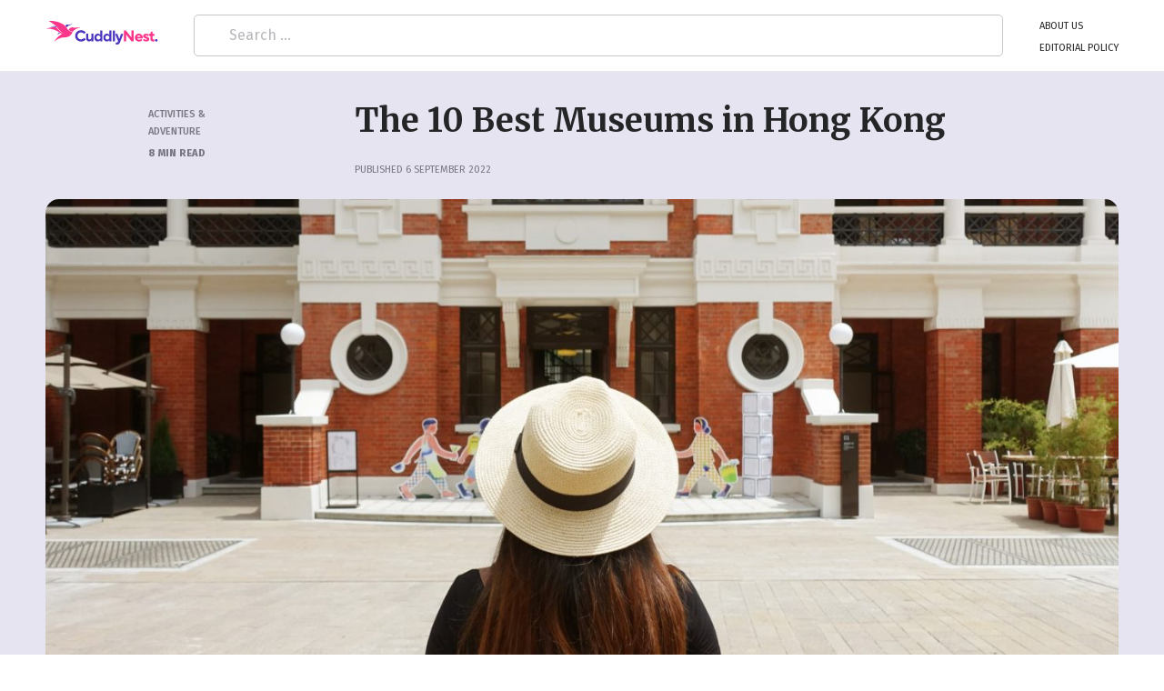

--- FILE ---
content_type: text/html; charset=UTF-8
request_url: https://www.cuddlynest.com/blog/museums-in-hong-kong/
body_size: 20344
content:
<!doctype html>
<html lang="en-US">
<head>
	<meta charset="UTF-8">
	<meta name="viewport" content="width=device-width, initial-scale=1">
	<link rel="icon" href="https://www.cuddlynest.com/static/img/site_icon/cuddlynest.ico">
	<link rel="profile" href="https://gmpg.org/xfn/11">
	<title>The 10 Best Museums in Hong Kong &#8211; CuddlyNest Travel Blog</title>
<meta name='robots' content='max-image-preview:large' />
	<style>img:is([sizes="auto" i], [sizes^="auto," i]) { contain-intrinsic-size: 3000px 1500px }</style>
	<link rel='dns-prefetch' href='//code.jquery.com' />
<link rel='dns-prefetch' href='//www.cuddlynest.com' />
<link rel="alternate" type="application/rss+xml" title="CuddlyNest Travel Blog &raquo; Feed" href="https://www.cuddlynest.com/blog/feed/" />
<link rel="alternate" type="application/rss+xml" title="CuddlyNest Travel Blog &raquo; Comments Feed" href="https://www.cuddlynest.com/blog/comments/feed/" />
<link rel="alternate" type="application/rss+xml" title="CuddlyNest Travel Blog &raquo; The 10 Best Museums in Hong Kong Comments Feed" href="https://www.cuddlynest.com/blog/museums-in-hong-kong/feed/" />
<script>
window._wpemojiSettings = {"baseUrl":"https:\/\/s.w.org\/images\/core\/emoji\/16.0.1\/72x72\/","ext":".png","svgUrl":"https:\/\/s.w.org\/images\/core\/emoji\/16.0.1\/svg\/","svgExt":".svg","source":{"concatemoji":"https:\/\/www.cuddlynest.com\/blog\/wp-includes\/js\/wp-emoji-release.min.js?ver=6.8.2"}};
/*! This file is auto-generated */
!function(s,n){var o,i,e;function c(e){try{var t={supportTests:e,timestamp:(new Date).valueOf()};sessionStorage.setItem(o,JSON.stringify(t))}catch(e){}}function p(e,t,n){e.clearRect(0,0,e.canvas.width,e.canvas.height),e.fillText(t,0,0);var t=new Uint32Array(e.getImageData(0,0,e.canvas.width,e.canvas.height).data),a=(e.clearRect(0,0,e.canvas.width,e.canvas.height),e.fillText(n,0,0),new Uint32Array(e.getImageData(0,0,e.canvas.width,e.canvas.height).data));return t.every(function(e,t){return e===a[t]})}function u(e,t){e.clearRect(0,0,e.canvas.width,e.canvas.height),e.fillText(t,0,0);for(var n=e.getImageData(16,16,1,1),a=0;a<n.data.length;a++)if(0!==n.data[a])return!1;return!0}function f(e,t,n,a){switch(t){case"flag":return n(e,"\ud83c\udff3\ufe0f\u200d\u26a7\ufe0f","\ud83c\udff3\ufe0f\u200b\u26a7\ufe0f")?!1:!n(e,"\ud83c\udde8\ud83c\uddf6","\ud83c\udde8\u200b\ud83c\uddf6")&&!n(e,"\ud83c\udff4\udb40\udc67\udb40\udc62\udb40\udc65\udb40\udc6e\udb40\udc67\udb40\udc7f","\ud83c\udff4\u200b\udb40\udc67\u200b\udb40\udc62\u200b\udb40\udc65\u200b\udb40\udc6e\u200b\udb40\udc67\u200b\udb40\udc7f");case"emoji":return!a(e,"\ud83e\udedf")}return!1}function g(e,t,n,a){var r="undefined"!=typeof WorkerGlobalScope&&self instanceof WorkerGlobalScope?new OffscreenCanvas(300,150):s.createElement("canvas"),o=r.getContext("2d",{willReadFrequently:!0}),i=(o.textBaseline="top",o.font="600 32px Arial",{});return e.forEach(function(e){i[e]=t(o,e,n,a)}),i}function t(e){var t=s.createElement("script");t.src=e,t.defer=!0,s.head.appendChild(t)}"undefined"!=typeof Promise&&(o="wpEmojiSettingsSupports",i=["flag","emoji"],n.supports={everything:!0,everythingExceptFlag:!0},e=new Promise(function(e){s.addEventListener("DOMContentLoaded",e,{once:!0})}),new Promise(function(t){var n=function(){try{var e=JSON.parse(sessionStorage.getItem(o));if("object"==typeof e&&"number"==typeof e.timestamp&&(new Date).valueOf()<e.timestamp+604800&&"object"==typeof e.supportTests)return e.supportTests}catch(e){}return null}();if(!n){if("undefined"!=typeof Worker&&"undefined"!=typeof OffscreenCanvas&&"undefined"!=typeof URL&&URL.createObjectURL&&"undefined"!=typeof Blob)try{var e="postMessage("+g.toString()+"("+[JSON.stringify(i),f.toString(),p.toString(),u.toString()].join(",")+"));",a=new Blob([e],{type:"text/javascript"}),r=new Worker(URL.createObjectURL(a),{name:"wpTestEmojiSupports"});return void(r.onmessage=function(e){c(n=e.data),r.terminate(),t(n)})}catch(e){}c(n=g(i,f,p,u))}t(n)}).then(function(e){for(var t in e)n.supports[t]=e[t],n.supports.everything=n.supports.everything&&n.supports[t],"flag"!==t&&(n.supports.everythingExceptFlag=n.supports.everythingExceptFlag&&n.supports[t]);n.supports.everythingExceptFlag=n.supports.everythingExceptFlag&&!n.supports.flag,n.DOMReady=!1,n.readyCallback=function(){n.DOMReady=!0}}).then(function(){return e}).then(function(){var e;n.supports.everything||(n.readyCallback(),(e=n.source||{}).concatemoji?t(e.concatemoji):e.wpemoji&&e.twemoji&&(t(e.twemoji),t(e.wpemoji)))}))}((window,document),window._wpemojiSettings);
</script>
<style id='wp-emoji-styles-inline-css'>

	img.wp-smiley, img.emoji {
		display: inline !important;
		border: none !important;
		box-shadow: none !important;
		height: 1em !important;
		width: 1em !important;
		margin: 0 0.07em !important;
		vertical-align: -0.1em !important;
		background: none !important;
		padding: 0 !important;
	}
</style>
<link rel='stylesheet' id='wp-block-library-css' href='https://www.cuddlynest.com/blog/wp-includes/css/dist/block-library/style.min.css' media='all' />
<style id='classic-theme-styles-inline-css'>
/*! This file is auto-generated */
.wp-block-button__link{color:#fff;background-color:#32373c;border-radius:9999px;box-shadow:none;text-decoration:none;padding:calc(.667em + 2px) calc(1.333em + 2px);font-size:1.125em}.wp-block-file__button{background:#32373c;color:#fff;text-decoration:none}
</style>
<style id='global-styles-inline-css'>
:root{--wp--preset--aspect-ratio--square: 1;--wp--preset--aspect-ratio--4-3: 4/3;--wp--preset--aspect-ratio--3-4: 3/4;--wp--preset--aspect-ratio--3-2: 3/2;--wp--preset--aspect-ratio--2-3: 2/3;--wp--preset--aspect-ratio--16-9: 16/9;--wp--preset--aspect-ratio--9-16: 9/16;--wp--preset--color--black: #000000;--wp--preset--color--cyan-bluish-gray: #abb8c3;--wp--preset--color--white: #ffffff;--wp--preset--color--pale-pink: #f78da7;--wp--preset--color--vivid-red: #cf2e2e;--wp--preset--color--luminous-vivid-orange: #ff6900;--wp--preset--color--luminous-vivid-amber: #fcb900;--wp--preset--color--light-green-cyan: #7bdcb5;--wp--preset--color--vivid-green-cyan: #00d084;--wp--preset--color--pale-cyan-blue: #8ed1fc;--wp--preset--color--vivid-cyan-blue: #0693e3;--wp--preset--color--vivid-purple: #9b51e0;--wp--preset--gradient--vivid-cyan-blue-to-vivid-purple: linear-gradient(135deg,rgba(6,147,227,1) 0%,rgb(155,81,224) 100%);--wp--preset--gradient--light-green-cyan-to-vivid-green-cyan: linear-gradient(135deg,rgb(122,220,180) 0%,rgb(0,208,130) 100%);--wp--preset--gradient--luminous-vivid-amber-to-luminous-vivid-orange: linear-gradient(135deg,rgba(252,185,0,1) 0%,rgba(255,105,0,1) 100%);--wp--preset--gradient--luminous-vivid-orange-to-vivid-red: linear-gradient(135deg,rgba(255,105,0,1) 0%,rgb(207,46,46) 100%);--wp--preset--gradient--very-light-gray-to-cyan-bluish-gray: linear-gradient(135deg,rgb(238,238,238) 0%,rgb(169,184,195) 100%);--wp--preset--gradient--cool-to-warm-spectrum: linear-gradient(135deg,rgb(74,234,220) 0%,rgb(151,120,209) 20%,rgb(207,42,186) 40%,rgb(238,44,130) 60%,rgb(251,105,98) 80%,rgb(254,248,76) 100%);--wp--preset--gradient--blush-light-purple: linear-gradient(135deg,rgb(255,206,236) 0%,rgb(152,150,240) 100%);--wp--preset--gradient--blush-bordeaux: linear-gradient(135deg,rgb(254,205,165) 0%,rgb(254,45,45) 50%,rgb(107,0,62) 100%);--wp--preset--gradient--luminous-dusk: linear-gradient(135deg,rgb(255,203,112) 0%,rgb(199,81,192) 50%,rgb(65,88,208) 100%);--wp--preset--gradient--pale-ocean: linear-gradient(135deg,rgb(255,245,203) 0%,rgb(182,227,212) 50%,rgb(51,167,181) 100%);--wp--preset--gradient--electric-grass: linear-gradient(135deg,rgb(202,248,128) 0%,rgb(113,206,126) 100%);--wp--preset--gradient--midnight: linear-gradient(135deg,rgb(2,3,129) 0%,rgb(40,116,252) 100%);--wp--preset--font-size--small: 13px;--wp--preset--font-size--medium: 20px;--wp--preset--font-size--large: 36px;--wp--preset--font-size--x-large: 42px;--wp--preset--spacing--20: 0.44rem;--wp--preset--spacing--30: 0.67rem;--wp--preset--spacing--40: 1rem;--wp--preset--spacing--50: 1.5rem;--wp--preset--spacing--60: 2.25rem;--wp--preset--spacing--70: 3.38rem;--wp--preset--spacing--80: 5.06rem;--wp--preset--shadow--natural: 6px 6px 9px rgba(0, 0, 0, 0.2);--wp--preset--shadow--deep: 12px 12px 50px rgba(0, 0, 0, 0.4);--wp--preset--shadow--sharp: 6px 6px 0px rgba(0, 0, 0, 0.2);--wp--preset--shadow--outlined: 6px 6px 0px -3px rgba(255, 255, 255, 1), 6px 6px rgba(0, 0, 0, 1);--wp--preset--shadow--crisp: 6px 6px 0px rgba(0, 0, 0, 1);}:where(.is-layout-flex){gap: 0.5em;}:where(.is-layout-grid){gap: 0.5em;}body .is-layout-flex{display: flex;}.is-layout-flex{flex-wrap: wrap;align-items: center;}.is-layout-flex > :is(*, div){margin: 0;}body .is-layout-grid{display: grid;}.is-layout-grid > :is(*, div){margin: 0;}:where(.wp-block-columns.is-layout-flex){gap: 2em;}:where(.wp-block-columns.is-layout-grid){gap: 2em;}:where(.wp-block-post-template.is-layout-flex){gap: 1.25em;}:where(.wp-block-post-template.is-layout-grid){gap: 1.25em;}.has-black-color{color: var(--wp--preset--color--black) !important;}.has-cyan-bluish-gray-color{color: var(--wp--preset--color--cyan-bluish-gray) !important;}.has-white-color{color: var(--wp--preset--color--white) !important;}.has-pale-pink-color{color: var(--wp--preset--color--pale-pink) !important;}.has-vivid-red-color{color: var(--wp--preset--color--vivid-red) !important;}.has-luminous-vivid-orange-color{color: var(--wp--preset--color--luminous-vivid-orange) !important;}.has-luminous-vivid-amber-color{color: var(--wp--preset--color--luminous-vivid-amber) !important;}.has-light-green-cyan-color{color: var(--wp--preset--color--light-green-cyan) !important;}.has-vivid-green-cyan-color{color: var(--wp--preset--color--vivid-green-cyan) !important;}.has-pale-cyan-blue-color{color: var(--wp--preset--color--pale-cyan-blue) !important;}.has-vivid-cyan-blue-color{color: var(--wp--preset--color--vivid-cyan-blue) !important;}.has-vivid-purple-color{color: var(--wp--preset--color--vivid-purple) !important;}.has-black-background-color{background-color: var(--wp--preset--color--black) !important;}.has-cyan-bluish-gray-background-color{background-color: var(--wp--preset--color--cyan-bluish-gray) !important;}.has-white-background-color{background-color: var(--wp--preset--color--white) !important;}.has-pale-pink-background-color{background-color: var(--wp--preset--color--pale-pink) !important;}.has-vivid-red-background-color{background-color: var(--wp--preset--color--vivid-red) !important;}.has-luminous-vivid-orange-background-color{background-color: var(--wp--preset--color--luminous-vivid-orange) !important;}.has-luminous-vivid-amber-background-color{background-color: var(--wp--preset--color--luminous-vivid-amber) !important;}.has-light-green-cyan-background-color{background-color: var(--wp--preset--color--light-green-cyan) !important;}.has-vivid-green-cyan-background-color{background-color: var(--wp--preset--color--vivid-green-cyan) !important;}.has-pale-cyan-blue-background-color{background-color: var(--wp--preset--color--pale-cyan-blue) !important;}.has-vivid-cyan-blue-background-color{background-color: var(--wp--preset--color--vivid-cyan-blue) !important;}.has-vivid-purple-background-color{background-color: var(--wp--preset--color--vivid-purple) !important;}.has-black-border-color{border-color: var(--wp--preset--color--black) !important;}.has-cyan-bluish-gray-border-color{border-color: var(--wp--preset--color--cyan-bluish-gray) !important;}.has-white-border-color{border-color: var(--wp--preset--color--white) !important;}.has-pale-pink-border-color{border-color: var(--wp--preset--color--pale-pink) !important;}.has-vivid-red-border-color{border-color: var(--wp--preset--color--vivid-red) !important;}.has-luminous-vivid-orange-border-color{border-color: var(--wp--preset--color--luminous-vivid-orange) !important;}.has-luminous-vivid-amber-border-color{border-color: var(--wp--preset--color--luminous-vivid-amber) !important;}.has-light-green-cyan-border-color{border-color: var(--wp--preset--color--light-green-cyan) !important;}.has-vivid-green-cyan-border-color{border-color: var(--wp--preset--color--vivid-green-cyan) !important;}.has-pale-cyan-blue-border-color{border-color: var(--wp--preset--color--pale-cyan-blue) !important;}.has-vivid-cyan-blue-border-color{border-color: var(--wp--preset--color--vivid-cyan-blue) !important;}.has-vivid-purple-border-color{border-color: var(--wp--preset--color--vivid-purple) !important;}.has-vivid-cyan-blue-to-vivid-purple-gradient-background{background: var(--wp--preset--gradient--vivid-cyan-blue-to-vivid-purple) !important;}.has-light-green-cyan-to-vivid-green-cyan-gradient-background{background: var(--wp--preset--gradient--light-green-cyan-to-vivid-green-cyan) !important;}.has-luminous-vivid-amber-to-luminous-vivid-orange-gradient-background{background: var(--wp--preset--gradient--luminous-vivid-amber-to-luminous-vivid-orange) !important;}.has-luminous-vivid-orange-to-vivid-red-gradient-background{background: var(--wp--preset--gradient--luminous-vivid-orange-to-vivid-red) !important;}.has-very-light-gray-to-cyan-bluish-gray-gradient-background{background: var(--wp--preset--gradient--very-light-gray-to-cyan-bluish-gray) !important;}.has-cool-to-warm-spectrum-gradient-background{background: var(--wp--preset--gradient--cool-to-warm-spectrum) !important;}.has-blush-light-purple-gradient-background{background: var(--wp--preset--gradient--blush-light-purple) !important;}.has-blush-bordeaux-gradient-background{background: var(--wp--preset--gradient--blush-bordeaux) !important;}.has-luminous-dusk-gradient-background{background: var(--wp--preset--gradient--luminous-dusk) !important;}.has-pale-ocean-gradient-background{background: var(--wp--preset--gradient--pale-ocean) !important;}.has-electric-grass-gradient-background{background: var(--wp--preset--gradient--electric-grass) !important;}.has-midnight-gradient-background{background: var(--wp--preset--gradient--midnight) !important;}.has-small-font-size{font-size: var(--wp--preset--font-size--small) !important;}.has-medium-font-size{font-size: var(--wp--preset--font-size--medium) !important;}.has-large-font-size{font-size: var(--wp--preset--font-size--large) !important;}.has-x-large-font-size{font-size: var(--wp--preset--font-size--x-large) !important;}
:where(.wp-block-post-template.is-layout-flex){gap: 1.25em;}:where(.wp-block-post-template.is-layout-grid){gap: 1.25em;}
:where(.wp-block-columns.is-layout-flex){gap: 2em;}:where(.wp-block-columns.is-layout-grid){gap: 2em;}
:root :where(.wp-block-pullquote){font-size: 1.5em;line-height: 1.6;}
</style>
<link rel='stylesheet' id='cuddlynest-style-css' href='https://www.cuddlynest.com/blog/wp-content/themes/cn_wordpress_blog/style.css' media='all' />
<script src="https://code.jquery.com/jquery-3.6.0.js?ver=6.8.2" id="cuddlynest-jquery-js-js"></script>
<link rel="https://api.w.org/" href="https://www.cuddlynest.com/blog/wp-json/" /><link rel="alternate" title="JSON" type="application/json" href="https://www.cuddlynest.com/blog/wp-json/wp/v2/posts/31206" /><link rel="EditURI" type="application/rsd+xml" title="RSD" href="https://www.cuddlynest.com/blog/xmlrpc.php?rsd" />
<link rel="canonical" href="https://www.cuddlynest.com/blog/museums-in-hong-kong/" />
<link rel='shortlink' href='https://www.cuddlynest.com/blog/?p=31206' />
<link rel="alternate" title="oEmbed (JSON)" type="application/json+oembed" href="https://www.cuddlynest.com/blog/wp-json/oembed/1.0/embed?url=https%3A%2F%2Fwww.cuddlynest.com%2Fblog%2Fmuseums-in-hong-kong%2F" />
<link rel="alternate" title="oEmbed (XML)" type="text/xml+oembed" href="https://www.cuddlynest.com/blog/wp-json/oembed/1.0/embed?url=https%3A%2F%2Fwww.cuddlynest.com%2Fblog%2Fmuseums-in-hong-kong%2F&#038;format=xml" />
		<style type="text/css">
					.site-title,
			.site-description {
				position: absolute;
				clip: rect(1px, 1px, 1px, 1px);
				}
					</style>
			<link rel="stylesheet" type="text/css" href="https://www.cuddlynest.com/blog/wp-content/themes/cn_wordpress_blog/header-search.css?1768952945">
	<link href="https://fonts.googleapis.com/css2?family=Fira+Sans:wght@400;500&family=Merriweather:wght@400;700&display=swap" rel="stylesheet">
	<link
	rel="stylesheet"
	href="https://cdn.jsdelivr.net/npm/simplebar@latest/dist/simplebar.css"
	/>
	<script src="https://cdn.jsdelivr.net/npm/simplebar@latest/dist/simplebar.min.js"></script>
	<script src="https://www.cuddlynest.com/blog/wp-content/themes/cn_wordpress_blog/js/home.js"></script>
	<!---->
	<link rel="stylesheet" type="text/css" href="https://www.cuddlynest.com/blog/wp-content/themes/cn_wordpress_blog/main.css?qbc=1768952945">
	<!-- -------------REACT APP STYLES------------- -->
	<link href="https://www.cuddlynest.com/blog/wp-content/themes/cn_wordpress_blog/omnisearch/static/css/2.7c8afe9b.chunk.css" rel="stylesheet">
    <link href="https://www.cuddlynest.com/blog/wp-content/themes/cn_wordpress_blog/omnisearch/static/css/main.4c7b9046.chunk.css" rel="stylesheet">
            <!-- clarity js code snippet -->
        <script type="text/javascript">
            (function(c,l,a,r,i,t,y){
                c[a]=c[a]||function(){(c[a].q=c[a].q||[]).push(arguments)};
                t=l.createElement(r);t.async=1;t.src="https://www.clarity.ms/tag/"+i;
                y=l.getElementsByTagName(r)[0];y.parentNode.insertBefore(t,y);
            })(window, document, "clarity", "script", "5jk9v40op2");
        </script>
        <!-- Global site tag (gtag.js) - Google Analytics  -->
        <script async src="https://www.googletagmanager.com/gtag/js?id=G-4QV4DHNE0V"></script>
        <script>
            window.dataLayer = window.dataLayer || [];
            function gtag(){dataLayer.push(arguments);}
            gtag('js', new Date());

            gtag('config', 'G-4QV4DHNE0V'); // 
        </script>
        <script async src="https://www.googletagmanager.com/gtag/js?id=UA-59466064-1"></script>
        <script>
            window.dataLayer = window.dataLayer || [];
            function gtag(){dataLayer.push(arguments);}
            gtag('js', new Date());

            gtag('config', 'UA-59466064-1');
        </script>
        <script type='text/javascript'>
            window.smartlook||(function(d) {
                var o=smartlook=function(){ o.api.push(arguments)},h=d.getElementsByTagName('head')[0];
                var c=d.createElement('script');o.api=new Array();c.async=true;c.type='text/javascript';
                c.charset='utf-8';c.src='https://rec.smartlook.com/recorder.js';h.appendChild(c);
            })(document);
            smartlook('init', 'ed180e1a3213099b196a0e51b816620ef2c560c5');
        </script>
	<!-- Google Tag Manager -->
        <script>(function(w,d,s,l,i){w[l]=w[l]||[];w[l].push({'gtm.start':
                    new Date().getTime(),event:'gtm.js'});var f=d.getElementsByTagName(s)[0],
                j=d.createElement(s),dl=l!='dataLayer'?'&l='+l:'';j.async=true;j.src=
                'https://www.googletagmanager.com/gtm.js?id='+i+dl;f.parentNode.insertBefore(j,f);
            })(window,document,'script','dataLayer','GTM-M3LVVVNJ');</script>
        <!-- End Google Tag Manager -->
<script type="text/javascript">
document.addEventListener("DOMContentLoaded", function () {
  const links = document.querySelectorAll(".entry-content a"); // or just: document.querySelectorAll("a")

  links.forEach(link => {
    const href = link.getAttribute("href");

    if (href && !href.startsWith(window.location.origin) && !href.startsWith("/")) {
console.log('external-link:', href)
      // It's an external link
      link.setAttribute("target", "_blank");
      link.setAttribute("rel", "noopener noreferrer");
    } else {
      // Internal links open in same tab by default (no changes needed)
console.log('internal link::', href);
	link.removeAttribute("target");
    }
  });
});
</script>
        <style>
        .search-input-box {
            border: none;
            background: transparent;
            margin: 0;
            padding: 7px 8px;
            font-size: 14px;
            color: inherit;
            border: 1px solid transparent;
            border-radius: inherit;
        }

        .search-input-box::placeholder {
            color: #bbb;
        }

        .search-submit-button {
            text-indent: -999px;
            overflow: hidden;
            width: 40px;
            padding: 0;
            margin: 0;
            border: 1px solid transparent;
            border-radius: inherit;
            background: #E9E9EB url("data:image/svg+xml,%3Csvg xmlns='http://www.w3.org/2000/svg' width='16' height='16' class='bi bi-search' viewBox='0 0 16 16'%3E%3Cpath d='M11.742 10.344a6.5 6.5 0 1 0-1.397 1.398h-.001c.03.04.062.078.098.115l3.85 3.85a1 1 0 0 0 1.415-1.414l-3.85-3.85a1.007 1.007 0 0 0-.115-.1zM12 6.5a5.5 5.5 0 1 1-11 0 5.5 5.5 0 0 1 11 0z'%3E%3C/path%3E%3C/svg%3E") no-repeat center;
            cursor: pointer;
            opacity: 0.7;
            height: 40px;
            outline: none;
        }

        .search-submit-button:hover {
            opacity: 1;
        }

        .search-submit-button:focus,
        .search-input-box:focus {
            box-shadow: 0 0 3px 0 #1183d6;
            border-color: #1183d6;
            outline: none;
        }

        @media screen and (max-width: 768px) {
            input[type="search"],
            input[type="text"] {
                font-size: 16px;
                /* transform: scale(0.875); */ /* visually reduce size */
                transform-origin: left center;
            }
        }
	.footer-subscription {
            background: linear-gradient(to right, #111827, #581c87, #064e3b);
            color: white;
            padding: 32px 0;
        }

        .container {
            max-width: 900px;
            margin: 0 auto;
            padding: 0 20px;
        }

        .grid {
            display: grid;
            grid-template-columns: 1fr;
            gap: 32px;
            align-items: center;
        }

        @media (min-width: 1024px) {
            .grid {
                grid-template-columns: 1fr 1fr;
            }
        }

        .content-section h2 {
            font-size: 2rem;
            font-weight: 700;
            margin-bottom: 12px;
            font-family: 'Montserrat', sans-serif;
        }

        @media (min-width: 768px) {
            .content-section h2 {
                font-size: 2.25rem;
            }
        }

        .content-section p {
            font-size: 1rem;
            color: #d1d5db;
            margin-bottom: 24px;
            line-height: 1.6;
        }

        .stats-grid {
            display: grid;
            grid-template-columns: repeat(3, 1fr);
            gap: 16px;
            margin-bottom: 24px;
        }

        .stat-item {
            text-align: center;
        }

        .stat-icon {
            display: flex;
            align-items: center;
            justify-content: center;
            width: 40px;
            height: 40px;
            border-radius: 6px;
            margin: 0 auto 6px;
        }

        .stat-icon.purple {
            background-color: rgba(147, 51, 234, 0.2);
        }

        .stat-icon.emerald {
            background-color: rgba(5, 150, 105, 0.2);
        }

        .stat-icon.pink {
            background-color: rgba(236, 72, 153, 0.2);
        }

        .stat-icon svg {
            width: 20px;
            height: 20px;
        }

        .stat-icon.purple svg {
            color: #c084fc;
        }

        .stat-icon.emerald svg {
            color: #6ee7b7;
        }

        .stat-icon.pink svg {
            color: #f9a8d4;
        }

        .stat-number {
            font-size: 1.5rem;
            font-weight: 700;
            color: white;
            display: block;
        }

        .stat-label {
            font-size: 0.75rem;
            color: #9ca3af;
        }

        .form-section {
            background: rgba(255, 255, 255, 0.05);
            backdrop-filter: blur(10px);
            border-radius: 12px;
            padding: 24px;
            border: 1px solid rgba(255, 255, 255, 0.1);
        }

        .form-section h3 {
            font-size: 1.5rem;
            font-weight: 700;
            margin-bottom: 12px;
            font-family: 'Montserrat', sans-serif;
        }

        .form-section p {
            color: #d1d5db;
            margin-bottom: 20px;
            font-size: 0.9rem;
        }

        .form-container {
            margin-bottom: 12px;
        }

        .form-group {
            margin-bottom: 12px;
        }

        .form-input {
            width: 100%;
            height: 42px;
            background: rgba(255, 255, 255, 0.1);
            border: 1px solid rgba(255, 255, 255, 0.2);
            border-radius: 6px;
            padding: 0 14px;
            color: white !important;
            font-size: 14px;
            transition: all 0.2s ease;
        }

        .form-input::placeholder {
            color: #9ca3af;
        }

        .form-input:focus {
            outline: none;
            background: rgba(255, 255, 255, 0.2);
            border-color: rgba(255, 255, 255, 0.4);
        }

        .submit-btn {
            width: 100%;
            height: 42px;
            background: linear-gradient(to right, #ec4899, #9333ea);
            border: none;
            border-radius: 6px;
            color: white;
            font-weight: 600;
            font-size: 14px;
            cursor: pointer;
            transition: all 0.2s ease;
            display: flex;
            align-items: center;
            justify-content: center;
            gap: 6px;
        }

        .submit-btn:hover {
            background: linear-gradient(to right, #db2777, #7c3aed);
        }

        .submit-btn svg {
            width: 14px;
            height: 14px;
            transition: transform 0.2s ease;
        }

        .submit-btn:hover svg {
            transform: translateX(3px);
        }

        .success-message {
            background: rgba(16, 185, 129, 0.2);
            border: 1px solid rgba(52, 211, 153, 0.3);
            border-radius: 6px;
            padding: 12px;
            text-align: center;
        }

        .success-message p {
            color: #a7f3d0;
            font-weight: 500;
            margin: 0;
            font-size: 0.9rem;
        }

        .trust-indicators {
            display: flex;
            align-items: center;
            justify-content: space-between;
            font-size: 0.7rem;
            color: #9ca3af;
            margin-top: 12px;
            padding-top: 12px;
            border-top: 1px solid rgba(255, 255, 255, 0.1);
        }

        .hidden {
            display: none;
        }
    </style>
</head>

<body class="wp-singular post-template-default single single-post postid-31206 single-format-standard wp-theme-cn_wordpress_blog no-sidebar">
    <!-- Google Tag Manager (noscript) -->
    <noscript><iframe src="https://www.googletagmanager.com/ns.html?id=GTM-M3LVVVNJ "
                      height="0" width="0" style="display:none;visibility:hidden"></iframe></noscript>
    <!-- End Google Tag Manager (noscript) -->
<div id="page" class="site">
	<a class="skip-link screen-reader-text" href="#primary">Skip to content</a>
	<header class="site-header">
		<div class="logo-bar">
			<div class="fix-max-width fx-header">
				<div class="site-branding">
											<a href="https://www.cuddlynest.com" rel="home">
							<svg version="1.1" class="header-logo" viewBox="0 0 145 30" xmlns="http://www.w3.org/2000/svg">
								<g class="cnword">
									<path class="logo-purple" d="M48.4,23.7C48,24.2,47.5,24.6,47,25c-0.5,0.3-1.1,0.6-1.8,0.9c-0.7,0.3-1.5,0.4-2.5,0.4c-1,0-2-0.2-2.8-0.5 c-0.9-0.4-1.6-0.9-2.3-1.5c-0.6-0.6-1.1-1.3-1.5-2.2c-0.4-0.8-0.5-1.7-0.5-2.7c0-0.9,0.2-1.8,0.5-2.7c0.4-0.8,0.9-1.6,1.5-2.2 c0.6-0.6,1.4-1.1,2.3-1.5c0.9-0.4,1.8-0.5,2.8-0.5c0.9,0,1.7,0.1,2.4,0.4c0.7,0.3,1.3,0.6,1.7,0.9c0.5,0.4,1,0.8,1.4,1.3l-1.9,1.9 c-0.3-0.4-0.6-0.7-1-0.9c-0.3-0.2-0.7-0.5-1.1-0.6c-0.5-0.2-1-0.3-1.6-0.3c-0.6,0-1.1,0.1-1.7,0.3c-0.5,0.2-1,0.5-1.3,0.9 c-0.4,0.4-0.7,0.8-0.9,1.3c-0.2,0.5-0.3,1.1-0.3,1.7c0,0.6,0.1,1.1,0.3,1.7c0.2,0.5,0.5,1,0.9,1.3c0.4,0.4,0.8,0.7,1.3,0.9 c0.5,0.2,1.1,0.3,1.7,0.3c0.6,0,1.2-0.1,1.6-0.3c0.5-0.2,0.9-0.4,1.2-0.6c0.4-0.3,0.7-0.6,1-0.9L48.4,23.7z" style="fill: rgb(76, 53, 188);"></path>
									<path class="logo-purple" d="M48.8,16.8h2.5V22c0,0.6,0.2,1,0.5,1.3c0.3,0.3,0.7,0.5,1.2,0.5c0.6,0,1-0.2,1.4-0.6c0.4-0.4,0.6-0.9,0.6-1.5 v-4.9h2.5V26h-2.5v-1.3H55c-0.2,0.3-0.4,0.5-0.7,0.8c-0.2,0.2-0.5,0.4-0.9,0.5s-0.7,0.2-1.2,0.2c-0.5,0-0.9-0.1-1.3-0.3 c-0.4-0.2-0.8-0.4-1.1-0.8c-0.3-0.3-0.5-0.7-0.7-1.2c-0.2-0.5-0.3-1-0.3-1.6V16.8z" style="fill: rgb(76, 53, 188);"></path>
									<path class="logo-purple" d="M63.5,23.9c0.3,0,0.6-0.1,0.9-0.2c0.3-0.1,0.5-0.3,0.8-0.5c0.2-0.2,0.4-0.5,0.5-0.8c0.1-0.3,0.2-0.6,0.2-1 c0-0.4-0.1-0.7-0.2-1c-0.1-0.3-0.3-0.6-0.5-0.8c-0.2-0.2-0.5-0.4-0.8-0.5c-0.3-0.1-0.6-0.2-0.9-0.2c-0.3,0-0.6,0.1-0.9,0.2 c-0.3,0.1-0.5,0.3-0.8,0.5c-0.2,0.2-0.4,0.5-0.5,0.8c-0.1,0.3-0.2,0.6-0.2,1c0,0.4,0.1,0.7,0.2,1c0.1,0.3,0.3,0.6,0.5,0.8 c0.2,0.2,0.5,0.4,0.8,0.5C62.8,23.8,63.1,23.9,63.5,23.9z M65.7,24.7L65.7,24.7c-0.3,0.3-0.5,0.5-0.8,0.8c-0.3,0.2-0.6,0.4-0.9,0.5 c-0.4,0.2-0.8,0.2-1.3,0.2c-0.5,0-1.1-0.1-1.6-0.3c-0.5-0.2-0.9-0.6-1.3-1c-0.4-0.4-0.7-0.9-0.9-1.5c-0.2-0.6-0.3-1.2-0.3-1.9 c0-0.7,0.1-1.3,0.3-1.9c0.2-0.6,0.5-1.1,0.9-1.5c0.4-0.4,0.8-0.7,1.3-1c0.5-0.2,1-0.4,1.6-0.4c0.5,0,0.9,0.1,1.3,0.2 c0.4,0.2,0.7,0.3,0.9,0.5c0.3,0.2,0.5,0.5,0.7,0.8h0.1v-5.3h2.5v13.2h-2.5V24.7z" style="fill: rgb(76, 53, 188);"></path>
									<path class="logo-purple" d="M74.2,23.9c0.3,0,0.6-0.1,0.9-0.2c0.3-0.1,0.5-0.3,0.8-0.5c0.2-0.2,0.4-0.5,0.5-0.8c0.1-0.3,0.2-0.6,0.2-1 c0-0.4-0.1-0.7-0.2-1c-0.1-0.3-0.3-0.6-0.5-0.8c-0.2-0.2-0.5-0.4-0.8-0.5c-0.3-0.1-0.6-0.2-0.9-0.2c-0.3,0-0.6,0.1-0.9,0.2 c-0.3,0.1-0.5,0.3-0.8,0.5c-0.2,0.2-0.4,0.5-0.5,0.8c-0.1,0.3-0.2,0.6-0.2,1c0,0.4,0.1,0.7,0.2,1c0.1,0.3,0.3,0.6,0.5,0.8 c0.2,0.2,0.5,0.4,0.8,0.5C73.6,23.8,73.9,23.9,74.2,23.9z M76.5,24.7L76.5,24.7c-0.3,0.3-0.5,0.5-0.8,0.8c-0.3,0.2-0.6,0.4-0.9,0.5 c-0.4,0.2-0.8,0.2-1.3,0.2c-0.5,0-1.1-0.1-1.6-0.3c-0.5-0.2-0.9-0.6-1.3-1c-0.4-0.4-0.7-0.9-0.9-1.5c-0.2-0.6-0.3-1.2-0.3-1.9 c0-0.7,0.1-1.3,0.3-1.9c0.2-0.6,0.5-1.1,0.9-1.5c0.4-0.4,0.8-0.7,1.3-1c0.5-0.2,1-0.4,1.6-0.4c0.5,0,0.9,0.1,1.3,0.2 c0.4,0.2,0.7,0.3,0.9,0.5c0.3,0.2,0.5,0.5,0.7,0.8h0.1v-5.3H79v13.2h-2.5V24.7z" style="fill: rgb(76, 53, 188);"></path>
									<path class="logo-purple" d="M83.3,12.9h-2.5v13.2h2.5V12.9z" style="fill: rgb(76, 53, 188);"></path>
									<path class="logo-purple" d="M84.3,27.4c0.1,0,0.2,0.1,0.3,0.1c0.2,0.1,0.5,0.1,0.7,0.1c0.4,0,0.8-0.1,1-0.3c0.3-0.2,0.4-0.5,0.6-0.8 l0.2-0.5l-3.6-9.1h2.7l2.2,6.1h0.1l2.1-6.1h2.7l-3.8,10c-0.4,1-0.9,1.8-1.4,2.4C87.5,29.7,86.8,30,86,30c-0.2,0-0.5,0-0.7,0 s-0.4-0.1-0.5-0.1c-0.2-0.1-0.3-0.1-0.5-0.2V27.4z" style="fill: rgb(76, 53, 188);"></path>
									<path class="logo-pink" d="M94,12.9h2.5l6.4,8.2v-8.2h2.8v13.2h-2.5l-6.4-8.2v8.2H94V12.9z" style="fill: rgb(250, 54, 139);"></path>
									<path class="logo-pink" d="M113.9,20.5c-0.1-0.4-0.4-0.8-0.7-1.1c-0.4-0.3-0.8-0.5-1.3-0.5c-0.5,0-1,0.2-1.3,0.5 c-0.4,0.3-0.6,0.7-0.7,1.1H113.9z M116,24.8c-0.3,0.3-0.6,0.5-1,0.8c-0.3,0.2-0.8,0.4-1.2,0.5c-0.5,0.2-1.1,0.2-1.7,0.2 c-0.7,0-1.3-0.1-1.9-0.4c-0.6-0.3-1.1-0.6-1.6-1c-0.4-0.4-0.8-0.9-1-1.5c-0.3-0.6-0.4-1.2-0.4-1.9c0-0.7,0.1-1.3,0.4-1.9 c0.3-0.6,0.6-1.1,1-1.5c0.4-0.4,0.9-0.8,1.5-1c0.6-0.3,1.2-0.4,1.9-0.4c0.6,0,1.2,0.1,1.8,0.4c0.6,0.2,1,0.6,1.5,1 c0.4,0.4,0.7,0.9,1,1.5c0.2,0.6,0.4,1.2,0.4,1.8c0,0.2,0,0.3,0,0.5c0,0.1,0,0.2,0,0.3c0,0.1,0,0.2,0,0.3h-6.7 c0.1,0.4,0.4,0.8,0.8,1.1c0.4,0.3,0.9,0.5,1.6,0.5c0.4,0,0.8-0.1,1.1-0.2c0.3-0.1,0.6-0.2,0.8-0.4c0.2-0.2,0.4-0.3,0.6-0.5 L116,24.8z" style="fill: rgb(250, 54, 139);"></path>
									<path class="logo-pink" d="M118.1,23c0.2,0.2,0.4,0.4,0.7,0.5c0.2,0.1,0.5,0.3,0.8,0.4c0.3,0.1,0.6,0.2,1,0.2c0.4,0,0.7-0.1,0.9-0.2 c0.2-0.1,0.2-0.3,0.2-0.5c0-0.2-0.1-0.3-0.3-0.4c-0.2-0.1-0.5-0.2-0.9-0.3c-0.4-0.1-0.7-0.2-1.1-0.4c-0.4-0.2-0.8-0.3-1.1-0.6 c-0.4-0.2-0.6-0.5-0.9-0.8c-0.2-0.3-0.3-0.8-0.3-1.3c0-0.4,0.1-0.7,0.2-1.1c0.2-0.3,0.4-0.6,0.7-0.9c0.3-0.3,0.7-0.5,1.1-0.6 c0.5-0.2,1-0.2,1.6-0.2c0.6,0,1.1,0.1,1.6,0.2c0.4,0.2,0.8,0.3,1.1,0.5c0.4,0.2,0.7,0.4,0.9,0.7l-1.5,1.6c-0.2-0.1-0.3-0.3-0.5-0.4 c-0.2-0.1-0.4-0.2-0.6-0.3c-0.3-0.1-0.5-0.1-0.9-0.1c-0.3,0-0.6,0.1-0.7,0.2c-0.2,0.1-0.2,0.2-0.2,0.4c0,0.2,0.1,0.3,0.3,0.4 c0.2,0.1,0.5,0.2,0.9,0.3c0.4,0.1,0.7,0.2,1.1,0.4c0.4,0.2,0.8,0.3,1.1,0.6c0.4,0.2,0.6,0.5,0.9,0.8c0.2,0.3,0.3,0.8,0.3,1.3 c0,0.4-0.1,0.8-0.2,1.1c-0.2,0.4-0.4,0.7-0.7,0.9c-0.3,0.3-0.7,0.5-1.2,0.6c-0.5,0.2-1,0.2-1.7,0.2c-0.6,0-1.2-0.1-1.7-0.3 c-0.5-0.2-0.9-0.4-1.2-0.6c-0.4-0.2-0.7-0.5-1-0.8L118.1,23z" style="fill: rgb(250, 54, 139);"></path>
									<path class="logo-pink" d="M125.9,19.4h-1.6V17h0.8c0.7,0,1-0.4,1-1.1v-1.7h2.3V17h2.1v2.4h-2.1v3.1c0,0.4,0.1,0.8,0.3,1 c0.2,0.2,0.5,0.3,0.9,0.3c0.3,0,0.5,0,0.7-0.1c0.1,0,0.2-0.1,0.3-0.1V26c-0.2,0.1-0.3,0.1-0.5,0.2c-0.2,0-0.3,0.1-0.5,0.1 c-0.2,0-0.4,0-0.7,0c-0.9,0-1.7-0.3-2.3-0.9c-0.6-0.6-0.8-1.4-0.8-2.5V19.4z" style="fill: rgb(250, 54, 139);"></path>
									<path class="logo-purple" d="M131.3,24.8c0-0.4,0.1-0.8,0.4-1.1c0.3-0.3,0.6-0.4,1.1-0.4c0.4,0,0.8,0.1,1.1,0.4c0.3,0.3,0.4,0.6,0.4,1.1 c0,0.4-0.1,0.8-0.4,1.1c-0.3,0.3-0.6,0.4-1.1,0.4c-0.4,0-0.8-0.1-1.1-0.4C131.4,25.5,131.3,25.2,131.3,24.8z" style="fill: rgb(76, 53, 188);"></path>
								</g>
								<g class="cnbirds">
									<path class="logo-pink" d="M27.7,11.9c0,0,1.8,1.8,4.9,2.5c1.9-3,5.8-4.7,10-5.3c-4.7-0.3-6.5,0.3-7.5,0.4C34.1,9.6,31,7.2,27.7,11.9z" style="fill: rgb(250, 54, 139);"></path>
									<path class="logo-purple" d="M16.2,15.2c0,0-1.6,2-2.6,4.1c0.7-1.1,1.6-2.1,3.8-3.2L16.2,15.2z" style="fill: rgb(76, 53, 188);"></path><path class="logo-purple" d="M12,7.4c0.7,0.6,1.1,1.2,1.5,1.8c-1.9-0.9-5.1-0.9-7.2-0.6C7.4,8,10.1,7.3,12,7.4z" style="fill: rgb(76, 53, 188);"></path>
									<path class="logo-purple" d="M23.8,7c0,0,1.1,0.7,1.6,2.1c1-1.9,4.7-3.5,7.2-4.1c-2.8,0.1-3.9,0.6-4.5,0.7C27.5,5.9,24.8,5,23.8,7z" style="fill: rgb(76, 53, 188);"></path>
									<path class="logo-pink" d="M10.4,26.4c0,0,5.6-5.1,11.7-5.1c6.9,0,8.8-3.3,10.4-6.5c0,0-5.3-0.7-7.7-6.3c0,0-5.7-8-21.2-7.5 c0,0,8.8,5.1,10.9,8.6c2.2,3.5,7.8,7.4,7.6,7.3c-5-2.4-8.3-7.1-8.4-7.4c-0.1-0.3-4.8-1.7-13,1.1c0,0,8.8-1.7,18.9,6.7 c0,0-1,0.5-1.7,1C13.3,21.4,10.3,26.4,10.4,26.4z" style="fill: rgb(250, 54, 139);"></path>
								</g>
							</svg>
						</a>
												<p class="site-description">Unique Experiences and Travel Inspiration</p>
									<form role="search" method="get" class="search-form" action="https://www.cuddlynest.com/blog/">
				<label>
					<span class="screen-reader-text">Search for:</span>
					<input type="search" class="search-field" placeholder="Search &hellip;" value="" name="s" />
				</label>
				<input type="submit" class="search-submit" value="Search" />
			</form>				</div><!-- .site-branding -->
				<div class="menu-top_menu-container"><ul id="top-menu" class="cnblog__header__about"><li id="menu-item-13369" class="menu-item menu-item-type-custom menu-item-object-custom menu-item-13369"><a href="https://www.cuddlynest.com/pages/about-us">About Us</a></li>
<li id="menu-item-49966" class="menu-item menu-item-type-custom menu-item-object-custom menu-item-49966"><a href="https://www.cuddlynest.com/blog/editorial-policy/">Editorial Policy</a></li>
</ul></div>				<!-- <a href='https://www.cuddlynest.com/pages/about-us' class='cnblog__header__about'><p class='cnblog__header__about'>ABOUT US</p></a> -->
			</div>
		</div>
			</header><!-- #masthead -->




	<main id="primary" class="site-main">

		<div class='cnblog__post'>
	<article id="post-31206" class="post-31206 post type-post status-publish format-standard has-post-thumbnail hentry category-things-to-do category-asia category-hong-kong">
		<header class="entry-header">
			<div class='cnblog__post__entreheader'>
				<div class='cnblog__post__entry__desktop'>
										<b><a href="https://www.cuddlynest.com/blog/category/things-to-do/">Activities &amp; Adventure</a> <span class="min-read">8 MIN READ  </span></b>
					<div class='cnblog__post__entreheader__sec2'>
						<h1 class="entry-title">The 10 Best Museums in Hong Kong</h1>													<div class="entry-meta">
								<span class="posted-on">PUBLISHED <TIME CLASS="ENTRY-DATE PUBLISHED" DATETIME="2022-09-06T18:55:54+00:00">6 SEPTEMBER 2022</TIME><TIME CLASS="UPDATED" DATETIME=""></TIME></span>							</div><!-- .entry-meta -->
											</div>
				</div>
				<div class='cnblog__post__entry__mobile'>
					<h1 class="entry-title">The 10 Best Museums in Hong Kong</h1>					<div class='cnblog__mob__flex'>
						<b><a href="https://www.cuddlynest.com/blog/category/things-to-do/">Activities &amp; Adventure</a> <span class='point'>&#9679;</span> <span class="min-read">8 MIN READ  </span></b>
													<div class="entry-meta">
								<span class="posted-on">PUBLISHED <TIME CLASS="ENTRY-DATE PUBLISHED" DATETIME="2022-09-06T18:55:54+00:00">6 SEPTEMBER 2022</TIME><TIME CLASS="UPDATED" DATETIME=""></TIME></span>							</div><!-- .entry-meta -->
											</div>
				</div>
			</div>
			
			<div class="post-thumbnail">
				<img width="2560" height="1146" src="https://www.cuddlynest.com/blog/wp-content/uploads/2022/09/hong-kong-museums--scaled.jpg" class="attachment-post-thumbnail size-post-thumbnail wp-post-image" alt="" decoding="async" loading="lazy" srcset="https://www.cuddlynest.com/blog/wp-content/uploads/2022/09/hong-kong-museums--scaled.jpg 2560w, https://www.cuddlynest.com/blog/wp-content/uploads/2022/09/hong-kong-museums--300x134.jpg 300w, https://www.cuddlynest.com/blog/wp-content/uploads/2022/09/hong-kong-museums--1030x461.jpg 1030w, https://www.cuddlynest.com/blog/wp-content/uploads/2022/09/hong-kong-museums--768x344.jpg 768w, https://www.cuddlynest.com/blog/wp-content/uploads/2022/09/hong-kong-museums--1536x688.jpg 1536w, https://www.cuddlynest.com/blog/wp-content/uploads/2022/09/hong-kong-museums--2048x917.jpg 2048w, https://www.cuddlynest.com/blog/wp-content/uploads/2022/09/hong-kong-museums--150x67.jpg 150w" sizes="auto, (max-width: 2560px) 100vw, 2560px" />			</div><!-- .post-thumbnail -->

		 
		</header><!-- .entry-header -->
		
		<div class="entry-content">
			
<p>Hong Kong is a wonderland for culture vultures and history buffs alike thanks to its wonderful great museums catering to every interest and curiosity. </p>



<p>In the Heritage Museum, visitors can explore the diverse treasures of Chinese heritage, while in the Space Museum, they’ll be dazzled with a state-of-the-art planetarium featuring eye-popping spectacles. </p>



<p>Visit the Flagstaff House to learn all about the history of tea in China, or the Hong Kong Railway Museum to marvel at impressive real-life trains.</p>



<p>With such a glorious array of museum offerings, it’s hard to narrow down where to begin. That’s why we created a comprehensive guide with the <strong>10 best museums on Hong Kong island.</strong> Of one thing we’re sure: you’ll be spoilt for choice once you arrive!</p>



<p>Find <a target="_blank" rel="noreferrer noopener" href="https://www.cuddlynest.com/l/hong-kong-ct53535353226">Places To Stay In Hong Kong</a></p>



<h2 class="wp-block-heading">The 9 Best Hong Kong Museums</h2>



<h3 class="wp-block-heading">Hong Kong Heritage Museum</h3>



<figure class="wp-block-image size-large"><a href="https://www.cuddlynest.com/blog/wp-content/uploads/2022/09/hong-kong-museums-heritage-museum.jpg"><img loading="lazy" decoding="async" width="1030" height="713" src="https://www.cuddlynest.com/blog/wp-content/uploads/2022/09/hong-kong-museums-heritage-museum-1030x713.jpg" alt="Hong Kong Heritage Museum, Hong Kong." class="wp-image-31218" srcset="https://www.cuddlynest.com/blog/wp-content/uploads/2022/09/hong-kong-museums-heritage-museum-1030x713.jpg 1030w, https://www.cuddlynest.com/blog/wp-content/uploads/2022/09/hong-kong-museums-heritage-museum-300x208.jpg 300w, https://www.cuddlynest.com/blog/wp-content/uploads/2022/09/hong-kong-museums-heritage-museum-768x532.jpg 768w, https://www.cuddlynest.com/blog/wp-content/uploads/2022/09/hong-kong-museums-heritage-museum-150x104.jpg 150w, https://www.cuddlynest.com/blog/wp-content/uploads/2022/09/hong-kong-museums-heritage-museum.jpg 1360w" sizes="auto, (max-width: 1030px) 100vw, 1030px" /></a></figure>



<p>Nestled beside the Shing Mun River, the Hong Kong Heritage is a museum of history, art, and culture. The museum houses an ample exhibition area of some 7,500 square meters, which encompasses 5 permanent galleries — the Jin Yong Gallery, the Cantonese Opera Heritage Hall, the T.T. Tsui Gallery of Chinese Art, the Chao Shao-an Gallery, and the Children&#8217;s Discovery Gallery. </p>



<p>There are also six thematic galleries that host temporary exhibitions showcasing the diverse treasures of Chinese heritage.</p>



<p>While browsing through the museum’s galleries, expect to come across a variety of relics, including Tin Hau&#8217;s Palanquin, made in 1906, a woman&#8217;s embroidered ceremonial robe, and a gilt-copper statue of the Chinese goddess Guanyin.</p>



<p><strong>Address:</strong> 1 Man Lam Road, Sha Tin, Hong Kong</p>



<p><strong>Opening Hours:</strong> Monday and Wednesday– Friday from 10 am to 6 pm, Saturday–Sunday from 10 am to 7 pm (closed on Tuesdays)</p>



<h3 class="wp-block-heading">Hong Kong Museum of History</h3>



<figure class="wp-block-image size-large"><a href="https://www.cuddlynest.com/blog/wp-content/uploads/2022/09/hong-kong-museum-hong-kong-museum-of-history.jpg"><img loading="lazy" decoding="async" width="1030" height="713" src="https://www.cuddlynest.com/blog/wp-content/uploads/2022/09/hong-kong-museum-hong-kong-museum-of-history-1030x713.jpg" alt="Hong Kong Museum of History, Hong Kong." class="wp-image-31211" srcset="https://www.cuddlynest.com/blog/wp-content/uploads/2022/09/hong-kong-museum-hong-kong-museum-of-history-1030x713.jpg 1030w, https://www.cuddlynest.com/blog/wp-content/uploads/2022/09/hong-kong-museum-hong-kong-museum-of-history-300x208.jpg 300w, https://www.cuddlynest.com/blog/wp-content/uploads/2022/09/hong-kong-museum-hong-kong-museum-of-history-768x532.jpg 768w, https://www.cuddlynest.com/blog/wp-content/uploads/2022/09/hong-kong-museum-hong-kong-museum-of-history-150x104.jpg 150w, https://www.cuddlynest.com/blog/wp-content/uploads/2022/09/hong-kong-museum-hong-kong-museum-of-history.jpg 1360w" sizes="auto, (max-width: 1030px) 100vw, 1030px" /></a></figure>



<p>The Hong Kong Museum of History preserves Hong Kong&#8217;s historical and cultural heritage through a collection of over 140,000 precious objects divided into three major areas of interest: natural history, ethnography, and local history.</p>



<p>Among the museum’s dazzling permanent collection, you’ll find a variety of treasures such as ancient coins, 2,800 rock and mineral specimens, and commercial letters rescued from dustbins, which will take you on a journey back in time. </p>



<p>Must-see items in the Hong Kong Museum of History include the timetable of the Kowloon-Canton railway, dating from 1912, an ancient Cantonese opera performer’s dressing table, and beaded bands worn by a woman boat dweller.</p>



<p><strong>Address:</strong> 100 Chatham Rd S, Tsim Sha Tsui</p>



<p><strong>Opening Hours: </strong>Monday and Wednesday to Friday from 10 am &#8211; 6 pm | Saturday, Sunday, and public holidays from 10 am &#8211; 7 pm</p>



<h3 class="wp-block-heading">Hong Kong Maritime Museum</h3>



<figure class="wp-block-image size-large"><a href="https://www.cuddlynest.com/blog/wp-content/uploads/2022/09/hong-kong-museum-hong-kong-maritime-museum.jpg"><img loading="lazy" decoding="async" width="1030" height="713" src="https://www.cuddlynest.com/blog/wp-content/uploads/2022/09/hong-kong-museum-hong-kong-maritime-museum-1030x713.jpg" alt="Hong Kong Maritime Museum." class="wp-image-31210" srcset="https://www.cuddlynest.com/blog/wp-content/uploads/2022/09/hong-kong-museum-hong-kong-maritime-museum-1030x713.jpg 1030w, https://www.cuddlynest.com/blog/wp-content/uploads/2022/09/hong-kong-museum-hong-kong-maritime-museum-300x208.jpg 300w, https://www.cuddlynest.com/blog/wp-content/uploads/2022/09/hong-kong-museum-hong-kong-maritime-museum-768x532.jpg 768w, https://www.cuddlynest.com/blog/wp-content/uploads/2022/09/hong-kong-museum-hong-kong-maritime-museum-150x104.jpg 150w, https://www.cuddlynest.com/blog/wp-content/uploads/2022/09/hong-kong-museum-hong-kong-maritime-museum.jpg 1360w" sizes="auto, (max-width: 1030px) 100vw, 1030px" /></a></figure>



<p>The Hong Kong Maritime Museum is a must-visit destination for anyone interested in learning about China’s rich maritime history. </p>



<p>Gloriously located on Pier 8, in the heart of the Central Harbour Waterfront, this vibrant museum draws a staggering number of 100,000 visitors annually thanks to its precious collection of more than 1,200 objects.</p>



<p>Overlooking the bustling Victoria Harbor, the museum has 13 galleries and endless wonders to discover. Highlights you’ll find during your visit include weapons once used by pirates, a huge cannon that the Qing Dynasty used in coastal defenses, and an extraordinary ink painting scroll that depicts the nine-day Battle of Lantau.</p>



<p><strong>Address: </strong>Central Pier No. 8, Hong Kong<br><strong>Opening Hours: </strong>Monday to Friday 09:30 am &#8211; 5:30 pm | Saturday, Sunday, and Public Holidays: 10 am&nbsp; &#8211; 7 pm</p>



<h3 class="wp-block-heading">Hong Kong Space Museum</h3>



<figure class="wp-block-image size-large"><a href="https://www.cuddlynest.com/blog/wp-content/uploads/2022/09/hong-kong-museum-hong-kong-space-museum.jpg"><img loading="lazy" decoding="async" width="1030" height="713" src="https://www.cuddlynest.com/blog/wp-content/uploads/2022/09/hong-kong-museum-hong-kong-space-museum-1030x713.jpg" alt="Hong Kong Space Museum" class="wp-image-31216" srcset="https://www.cuddlynest.com/blog/wp-content/uploads/2022/09/hong-kong-museum-hong-kong-space-museum-1030x713.jpg 1030w, https://www.cuddlynest.com/blog/wp-content/uploads/2022/09/hong-kong-museum-hong-kong-space-museum-300x208.jpg 300w, https://www.cuddlynest.com/blog/wp-content/uploads/2022/09/hong-kong-museum-hong-kong-space-museum-768x532.jpg 768w, https://www.cuddlynest.com/blog/wp-content/uploads/2022/09/hong-kong-museum-hong-kong-space-museum-150x104.jpg 150w, https://www.cuddlynest.com/blog/wp-content/uploads/2022/09/hong-kong-museum-hong-kong-space-museum.jpg 1360w" sizes="auto, (max-width: 1030px) 100vw, 1030px" /></a></figure>



<p>Curious explorers seeking to delve deep into the mysteries of the universe can’t pass up the chance to visit the Hong Kong Space Museum. </p>



<p>Set within a unique egg-shaped dome, this 8000-square-meter museum has two thematic exhibition halls: the Hall of the Cosmos and the Hall of Space Exploration which features around a hundred exhibits of which about 70 percent are of interactive design.</p>



<p>The “Hall of the Cosmos”, on the ground floor, allows visitors to discover the Universe from near to far, as well as participate in unique hands-on activities like creating comets with dry ice, and creating an aurora on an Earth model.</p>



<p>Located on the first floor, the &#8220;Hall of Space Science&#8221; depicts the development of space exploration and space technology. </p>



<p>You’ll get the one-of-a-kind chance to enter an upside-down virtual space station to experience the disorientation feeling in the weightless environment and drive yourself by turning a fixed steering wheel to understand the reaction principle in rocket propulsion.</p>



<p>Aside from two permanent exhibitions, the museum is home to the “Space Theatre”, a planetarium that features the first OMNIMAX film projector in the eastern hemisphere. </p>



<p>Each year, the Museum hosts a Sky Show, which is displayed using the planetarium’s state-of-the-art projection system to create eye-popping spectacles.</p>



<p><strong>Address:&nbsp;</strong>10 Salisbury Road, Tsim Sha Tsui</p>



<p><strong>Opening Hours: </strong>Monday, Wednesday to Friday from 1:00 pm &#8211; 9:00 pm | Saturday, Sunday, and public holidays from 10:00 am &#8211; 9:00 pm</p>



<h3 class="wp-block-heading">Hong Kong Science Museum</h3>



<figure class="wp-block-image size-large"><a href="https://www.cuddlynest.com/blog/wp-content/uploads/2022/09/hong-kong-museum-hong-kong-science-museum.jpg"><img loading="lazy" decoding="async" width="1030" height="713" src="https://www.cuddlynest.com/blog/wp-content/uploads/2022/09/hong-kong-museum-hong-kong-science-museum-1030x713.jpg" alt="Hong Kong Science Museum" class="wp-image-31215" srcset="https://www.cuddlynest.com/blog/wp-content/uploads/2022/09/hong-kong-museum-hong-kong-science-museum-1030x713.jpg 1030w, https://www.cuddlynest.com/blog/wp-content/uploads/2022/09/hong-kong-museum-hong-kong-science-museum-300x208.jpg 300w, https://www.cuddlynest.com/blog/wp-content/uploads/2022/09/hong-kong-museum-hong-kong-science-museum-768x532.jpg 768w, https://www.cuddlynest.com/blog/wp-content/uploads/2022/09/hong-kong-museum-hong-kong-science-museum-150x104.jpg 150w, https://www.cuddlynest.com/blog/wp-content/uploads/2022/09/hong-kong-museum-hong-kong-science-museum.jpg 1360w" sizes="auto, (max-width: 1030px) 100vw, 1030px" /></a></figure>



<p>Just a 2-min walk from the Hong Kong Museum of History lies the Hong Kong Science Museum. There, visitors will be happily surprised by the state-of-the-art interactive exhibits that cover diverse areas of science: electricity and magnetism, biodiversity, and earth science, to name a few.</p>



<p>Thrilling experiences provided by the museum include creating your own hills and rivers in a sandbox, closely admiring some beautiful minerals, exploring forests and mangroves, and visualizing the wave pattern of sound inside a long transparent tube.</p>



<p>The centerpiece of the museum? Definitely, the 22-meter-high Energy Machine, the largest machine of its kind in the world and occupies four stories of space. </p>



<p>This mighty exhibit demonstrates energy conversion through the movement of balls down the towers, producing dramatic sounds and visual effects.</p>



<p><strong>Address:&nbsp;</strong>2 Science Museum Rd, Tsim Sha Tsui East</p>



<p><strong>Opening Hours: </strong>Mondays, Tuesdays, Wednesdays, and Fridays from 10 am – 7 pm | Saturdays, Sundays, and public holidays from 10 am – 9 pm</p>



<h3 class="wp-block-heading">Hong Kong Railway Museum</h3>



<figure class="wp-block-image size-large"><a href="https://www.cuddlynest.com/blog/wp-content/uploads/2022/09/hong-kong-museum-hong-kong-railway-museum.jpg"><img loading="lazy" decoding="async" width="1030" height="713" src="https://www.cuddlynest.com/blog/wp-content/uploads/2022/09/hong-kong-museum-hong-kong-railway-museum-1030x713.jpg" alt="Hong Kong Railway Museum" class="wp-image-31214" srcset="https://www.cuddlynest.com/blog/wp-content/uploads/2022/09/hong-kong-museum-hong-kong-railway-museum-1030x713.jpg 1030w, https://www.cuddlynest.com/blog/wp-content/uploads/2022/09/hong-kong-museum-hong-kong-railway-museum-300x208.jpg 300w, https://www.cuddlynest.com/blog/wp-content/uploads/2022/09/hong-kong-museum-hong-kong-railway-museum-768x532.jpg 768w, https://www.cuddlynest.com/blog/wp-content/uploads/2022/09/hong-kong-museum-hong-kong-railway-museum-150x104.jpg 150w, https://www.cuddlynest.com/blog/wp-content/uploads/2022/09/hong-kong-museum-hong-kong-railway-museum.jpg 1360w" sizes="auto, (max-width: 1030px) 100vw, 1030px" /></a></figure>



<p>Located on the site where the old Tai Po Railway station was built in 1913, this museum provides visitors with the chance to learn about the development of the railways and MTR in Hong Kong. </p>



<p>The museum occupies some 6,500 square meters and includes life-size trains, a traditional steam locomotive, an old 1950s Australia-made diesel-electric engine, and retro passenger coaches.</p>



<p>While most of the museum is outdoors, there’s also an exhibition gallery where artifacts, train models, and historical photos are displayed.</p>



<p><strong>Address:</strong>&nbsp;13 Shung Tak Street, Tai Po Market</p>



<p><strong>Opening Hours: </strong>Monday, Wednesday to Sunday &amp; public holidays: 10 am-6 pm | Christmas Eve and Chinese New Year&#8217;s Eve: 10 am-5 pm</p>



<h3 class="wp-block-heading">Hong Kong Palace Museum</h3>



<figure class="wp-block-image size-large"><a href="https://www.cuddlynest.com/blog/wp-content/uploads/2022/09/hong-kong-museum-hong-kong-palace-museum.jpg"><img loading="lazy" decoding="async" width="1030" height="713" src="https://www.cuddlynest.com/blog/wp-content/uploads/2022/09/hong-kong-museum-hong-kong-palace-museum-1030x713.jpg" alt="Hong Kong Palace Museum" class="wp-image-31212" srcset="https://www.cuddlynest.com/blog/wp-content/uploads/2022/09/hong-kong-museum-hong-kong-palace-museum-1030x713.jpg 1030w, https://www.cuddlynest.com/blog/wp-content/uploads/2022/09/hong-kong-museum-hong-kong-palace-museum-300x208.jpg 300w, https://www.cuddlynest.com/blog/wp-content/uploads/2022/09/hong-kong-museum-hong-kong-palace-museum-768x532.jpg 768w, https://www.cuddlynest.com/blog/wp-content/uploads/2022/09/hong-kong-museum-hong-kong-palace-museum-150x104.jpg 150w, https://www.cuddlynest.com/blog/wp-content/uploads/2022/09/hong-kong-museum-hong-kong-palace-museum.jpg 1360w" sizes="auto, (max-width: 1030px) 100vw, 1030px" /></a></figure>



<p>Perched at the western tip of the West Kowloon Cultural District, the Hong Kong Palace Museum plays host to over 900 priceless treasures from the Palace Museum — many of which are on display in Hong Kong for the first time, while others have never been shown to the public before. </p>



<p>Spread across 7,800 square meters of exhibition space, the museum’s collection features more than 1,000 precious objects, including gold and silver wares, ceramics, paintings, calligraphy, furniture, and more.</p>



<p><strong>Address:&nbsp;</strong>West Kowloon Cultural District, 8 Museum Drive</p>



<p><strong>Opening Hours: </strong>Mon, Wed, Thu &amp; Sun 10 am – 6 pm | Fri, Sat &amp; Public Holiday 10 am – 08 pm</p>



<h3 class="wp-block-heading">Hong Kong Racing Museum</h3>



<figure class="wp-block-image size-large"><a href="https://www.cuddlynest.com/blog/wp-content/uploads/2022/09/hong-kong-museum-hong-kong-racing-museum-scaled.jpg"><img loading="lazy" decoding="async" width="1030" height="686" src="https://www.cuddlynest.com/blog/wp-content/uploads/2022/09/hong-kong-museum-hong-kong-racing-museum-1030x686.jpg" alt="Hong Kong Racing Museum" class="wp-image-31213" srcset="https://www.cuddlynest.com/blog/wp-content/uploads/2022/09/hong-kong-museum-hong-kong-racing-museum-1030x686.jpg 1030w, https://www.cuddlynest.com/blog/wp-content/uploads/2022/09/hong-kong-museum-hong-kong-racing-museum-300x200.jpg 300w, https://www.cuddlynest.com/blog/wp-content/uploads/2022/09/hong-kong-museum-hong-kong-racing-museum-768x512.jpg 768w, https://www.cuddlynest.com/blog/wp-content/uploads/2022/09/hong-kong-museum-hong-kong-racing-museum-1536x1023.jpg 1536w, https://www.cuddlynest.com/blog/wp-content/uploads/2022/09/hong-kong-museum-hong-kong-racing-museum-2048x1364.jpg 2048w, https://www.cuddlynest.com/blog/wp-content/uploads/2022/09/hong-kong-museum-hong-kong-racing-museum-150x100.jpg 150w" sizes="auto, (max-width: 1030px) 100vw, 1030px" /></a></figure>



<p>Hong Kong Racing Museum was created to preserve Hong Kong’s rich racing heritage which dates back to the 19th century. </p>



<p>The museum is set within the legendary Hong Kong Jockey Club founded in 1884 and one of the oldest institutions on the island. </p>



<p>While snooping around the museum, you’ll embark on an interesting journey through more than 150 years of racing history, and learn about Hong Kong&#8217;s biggest spectator sport and its significant contribution to the economic and social development of the city.</p>



<p><strong>Address:&nbsp;</strong>2/F, Happy Valley Stand, Happy Valley</p>



<p><strong>Opening Hours: </strong>Monday to Sunday 12 pm to 7 pm</p>



<h3 class="wp-block-heading">Flagstaff House Museum of Tea Ware</h3>



<figure class="wp-block-image size-large"><a href="https://www.cuddlynest.com/blog/wp-content/uploads/2022/09/hong-kong-museum-flagstaff-house-museum-of-tea-ware.jpg"><img loading="lazy" decoding="async" width="1030" height="713" src="https://www.cuddlynest.com/blog/wp-content/uploads/2022/09/hong-kong-museum-flagstaff-house-museum-of-tea-ware-1030x713.jpg" alt="Flagstaff House Museum of Tea Ware" class="wp-image-31209" srcset="https://www.cuddlynest.com/blog/wp-content/uploads/2022/09/hong-kong-museum-flagstaff-house-museum-of-tea-ware-1030x713.jpg 1030w, https://www.cuddlynest.com/blog/wp-content/uploads/2022/09/hong-kong-museum-flagstaff-house-museum-of-tea-ware-300x208.jpg 300w, https://www.cuddlynest.com/blog/wp-content/uploads/2022/09/hong-kong-museum-flagstaff-house-museum-of-tea-ware-768x532.jpg 768w, https://www.cuddlynest.com/blog/wp-content/uploads/2022/09/hong-kong-museum-flagstaff-house-museum-of-tea-ware-150x104.jpg 150w, https://www.cuddlynest.com/blog/wp-content/uploads/2022/09/hong-kong-museum-flagstaff-house-museum-of-tea-ware.jpg 1360w" sizes="auto, (max-width: 1030px) 100vw, 1030px" /></a></figure>



<p>Nestled inside the peaceful and scenic Hong Kong Park, the Flagstaff House was built in the 1840s and originally served as the office and residence of the Commander of the British Forces in Hong Kong. </p>



<p>The building, which is the oldest example of Western-style architecture remaining in Hong Kong, is home to the Museum of Tea Ware, where you can learn everything about the Chinese tea-drinking culture.</p>



<p>Aside from an eye-popping collection of Yixing teapots donated by Dr. K.S. Lo (1910-1995), the museum also displays various kinds of tea ware, from the Western Zhou (1027 B.C. – 771 B.C.) to the 20th century, and around 60 Chinese seals generously donated by the K. S. Lo Foundation. </p>



<p>This exhibition depicts the history of Lingnan seal carving and the cultural interflow between Hong Kong and Mainland China in the early days.</p>



<p><strong>Address: </strong>10 Cotton Tree Drive, Central</p>



<p><strong>Opening Hours: </strong>Monday, Wednesday to Sunday: 10 am – 6 pm | Christmas Eve and Lunar New Year&#8217;s Eve: 10 am – 5 pm</p>



<p>Closed on Tuesday (except public holidays) and the first two days of the Lunar New Year</p>



<h3 class="wp-block-heading">Hong Kong Museum of Art </h3>



<figure class="wp-block-image size-large"><a href="https://www.cuddlynest.com/blog/wp-content/uploads/2022/09/best-museums-hong-kong-kong-museum-of-art.jpg"><img loading="lazy" decoding="async" width="1030" height="713" src="https://www.cuddlynest.com/blog/wp-content/uploads/2022/09/best-museums-hong-kong-kong-museum-of-art-1030x713.jpg" alt="The Hong Kong Museum of Art, Hong Kong." class="wp-image-39197" srcset="https://www.cuddlynest.com/blog/wp-content/uploads/2022/09/best-museums-hong-kong-kong-museum-of-art-1030x713.jpg 1030w, https://www.cuddlynest.com/blog/wp-content/uploads/2022/09/best-museums-hong-kong-kong-museum-of-art-300x208.jpg 300w, https://www.cuddlynest.com/blog/wp-content/uploads/2022/09/best-museums-hong-kong-kong-museum-of-art-768x532.jpg 768w, https://www.cuddlynest.com/blog/wp-content/uploads/2022/09/best-museums-hong-kong-kong-museum-of-art-150x104.jpg 150w, https://www.cuddlynest.com/blog/wp-content/uploads/2022/09/best-museums-hong-kong-kong-museum-of-art.jpg 1360w" sizes="auto, (max-width: 1030px) 100vw, 1030px" /></a><figcaption class="wp-element-caption">Photo Credit: Lee Yiu Tung/Shutterstock</figcaption></figure>



<p>Located on the Tsim Sha Tsui waterfront, the Hong Kong Museum of Art is a prominent cultural institution dedicated to preserving and showcasing the art and heritage of Hong Kong and the broader region.&nbsp;</p>



<p>The Hong Kong Museum of Art boasts a vast collection that spans over 17,000 pieces, including Chinese paintings, calligraphy, ceramics, antique treasures, modern and contemporary art, as well as works from Hong Kong artists.&nbsp;</p>



<p>Its collection provides visitors with a comprehensive view of the artistic traditions and influences of Hong Kong and the wider Chinese artistic heritage.</p>



<p>One of the highlights of the Hong Kong Museum of Art is its collection of Chinese paintings and calligraphy, which showcases the mastery and techniques of renowned artists throughout history.</p>



<p><strong>Address:</strong> Hong Kong Museum Of Art, 10 Salisbury Rd, Tsim Sha Tsui, Hong Kong</p>



<p><strong>Opening Hours:</strong></p>



<h2 class="wp-block-heading">FAQ</h2>



<h3 class="wp-block-heading">How many museums are in Hong Kong?</h3>



<p>Hong Kong is home to 14 museums.</p>



<h3 class="wp-block-heading">What are the best museums in Hong Kong?</h3>



<p>The 10 best museums in Hong Kong are:</p>



<ul class="wp-block-list">
<li>Hong Kong Heritage Museum;</li>



<li>Hong Kong Museum of History;</li>



<li>Hong Kong Maritime Museum;</li>



<li>Hong Kong Space Museum;</li>



<li>Hong Kong Science Museum;</li>



<li>Hong Kong Railway Museum;</li>



<li>Hong Kong Palace Museum;</li>



<li>Hong Kong Racing Museum;</li>



<li>Flagstaff House Museum of Tea Ware;</li>



<li>Hong Kong Museum of Art.</li>
</ul>



<h3 class="wp-block-heading">What is the #1 museum in the world?</h3>



<p>The Louvre Museum, in Paris, is the most visited and most famous museum in the world.</p>



<h3 class="wp-block-heading">Is Hong Kong Science Museum free?</h3>



<p>Entry is free of charge if you visit the Hong Kong Science Museum on Wednesdays.</p>



<h3 class="wp-block-heading">Which government department is responsible for managing museums in Hong Kong?</h3>



<p>The major museums in Hong Kong are managed by the Leisure and Cultural Services Department (LCSD).</p>



<p class="has-text-align-center"><strong><a href="https://www.cuddlynest.com/">Browse. Book. Stay.</a></strong></p>



<p class="has-text-align-center"><a href="https://www.cuddlynest.com/" target="_blank" rel="noreferrer noopener"><strong><em>CuddlyNest</em></strong></a><em>&nbsp;provides all accommodations to all travelers at&nbsp;the best price.&nbsp;Find unlimited travel inspiration on our&nbsp;</em><a href="https://www.cuddlynest.com/blog" target="_blank" rel="noreferrer noopener"><strong><em>blogs</em></strong></a><em>&nbsp;and&nbsp;our social media channels&nbsp;</em><a href="https://www.facebook.com/CuddlyNest/" target="_blank" rel="noreferrer noopener"><strong>Facebook</strong></a>,&nbsp;<a href="https://www.instagram.com/cuddlynest/?hl=en" target="_blank" rel="noreferrer noopener"><strong>Instagram</strong></a>,&nbsp;and&nbsp;<a href="https://www.pinterest.com/CuddlyNest/" target="_blank" rel="noreferrer noopener"><strong>Pinterest</strong></a>.</p>



<p><strong>You May Also Like:</strong></p>



<p><a href="https://www.cuddlynest.com/blog/night-clubs-in-hong-kong/">The 6 Best Night Clubs In Hong Kong<br></a><a href="https://www.cuddlynest.com/blog/wineries-in-hong-kong/">A Guide To The Best Wineries In Hong Kong<br></a><a href="https://www.cuddlynest.com/blog/shopping-in-hong-kong/">A Guide To The Best Shopping In Hong Kong<br></a><a href="https://www.cuddlynest.com/blog/beaches-in-hong-kong/">The 6 Best Beaches In Hong Kong<br></a><a href="https://www.cuddlynest.com/blog/amusement-parks-in-hong-kong/">The 5 Best Amusement Parks In Hong Kong</a><br><a href="https://www.cuddlynest.com/blog/best-5-star-hotels-in-hong-kong/">The Best 5-Star Hotels In Hong Kong</a><br><a href="https://www.cuddlynest.com/blog/best-time-to-visit-hong-kong/">The Best Time To Visit Hong Kong</a><br><a href="https://www.cuddlynest.com/blog/restaurants-in-hong-kong/">10 Best Restaurants In Hong Kong</a><br><a href="https://www.cuddlynest.com/blog/night-clubs-in-hong-kong/">The 6 Best Night Clubs In Hong Kong</a><br><a href="https://www.cuddlynest.com/blog/top-attractions-in-hong-kong/" title="">The Top Attractions in Hong Kong</a></p>
			<!-- <div class="breadcrumb"><a href="https://www.cuddlynest.com/blog" rel="nofollow">Home</a><span>></span><a href="https://www.cuddlynest.com/blog/category/things-to-do/"">Activities &amp; Adventure</a><span>></span>The 10 Best Museums in Hong Kong</div> -->

		</div><!-- .entry-content -->
	</article>
</div>
<!--- // subscribe newsletter section -->
    <div class="footer-subscription">
        <div class="container">
            <div class="grid">
                <div class="content-section">
                    <h2>Ready for your next adventure?</h2>
                    <p>
                        Join thousands of travelers who trust CuddlyNest for their perfect getaways. Get exclusive deals,
                        destination guides, and travel tips delivered weekly.
                    </p>

                    <div class="stats-grid">
                        <div class="stat-item">
                            <div class="stat-icon purple">
                                <svg fill="none" stroke="currentColor" viewBox="0 0 24 24">
                                    <path stroke-linecap="round" stroke-linejoin="round" stroke-width="2" d="M3.055 11H5a2 2 0 012 2v1a2 2 0 002 2 2 2 0 012 2v2.945M8 3.935V5.5A2.5 2.5 0 0010.5 8h.5a2 2 0 012 2 2 2 0 104 0 2 2 0 012-2h1.064M15 20.488V18a2 2 0 012-2h3.064M21 12a9 9 0 11-18 0 9 9 0 0118 0z"></path>
                                </svg>
                            </div>
                            <span class="stat-number">200+</span>
                            <div class="stat-label">Destinations</div>
                        </div>
                        <div class="stat-item">
                            <div class="stat-icon emerald">
                                <svg fill="none" stroke="currentColor" viewBox="0 0 24 24">
                                    <path stroke-linecap="round" stroke-linejoin="round" stroke-width="2" d="M12 4.354a4 4 0 110 5.292M15 21H3v-1a6 6 0 0112 0v1zm0 0h6v-1a6 6 0 00-9-5.197m13.5-9a2.5 2.5 0 11-5 0 2.5 2.5 0 015 0z"></path>
                                </svg>
                            </div>
                            <span class="stat-number">50K+</span>
                            <div class="stat-label">Happy travelers</div>
                        </div>
                        <div class="stat-item">
                            <div class="stat-icon pink">
                                <svg fill="none" stroke="currentColor" viewBox="0 0 24 24">
                                    <path stroke-linecap="round" stroke-linejoin="round" stroke-width="2" d="M9 12l2 2 4-4M7.835 4.697a3.42 3.42 0 001.946-.806 3.42 3.42 0 014.438 0 3.42 3.42 0 001.946.806 3.42 3.42 0 013.138 3.138 3.42 3.42 0 00.806 1.946 3.42 3.42 0 010 4.438 3.42 3.42 0 00-.806 1.946 3.42 3.42 0 01-3.138 3.138 3.42 3.42 0 00-1.946.806 3.42 3.42 0 01-4.438 0 3.42 3.42 0 00-1.946-.806 3.42 3.42 0 01-3.138-3.138 3.42 3.42 0 00-.806-1.946 3.42 3.42 0 010-4.438 3.42 3.42 0 00.806-1.946 3.42 3.42 0 013.138-3.138z"></path>
                                </svg>
                            </div>
                            <span class="stat-number">4.9</span>
                            <div class="stat-label">Rating</div>
                        </div>
                    </div>
                </div>

                <div class="form-section">
                    <h3>Get travel deals & inspiration</h3>
                    <p>
                        Exclusive offers, destination guides, and travel tips - all personalized for you.
                    </p>

                    <div id="subscription-form" class="form-container">
                        <form onsubmit="handleSubmit(event)">
                            <div class="form-group">
                                <input
                                        type="name"
                                        id="subscriber-name"
                                        name="source_name"
                                        class="form-input"
                                        placeholder="Enter your name"
                                        autocomplete="true"
                                        required
                                />
                            </div>
                            <div class="form-group">
                                <input
                                        type="email"
                                        id="subscriber-email"
                                        name="email"
                                        class="form-input"
                                        placeholder="Enter your email address"
                                        required
                                        autocomplete="true"
                                />
                            </div>
                            <input type="hidden" id="source_page" name="source_page" value="/blog">
                            <button type="submit" class="submit-btn">
                                Subscribe to newsletter
                                <svg fill="none" stroke="currentColor" viewBox="0 0 24 24">
                                    <path stroke-linecap="round" stroke-linejoin="round" stroke-width="2" d="M17 8l4 4m0 0l-4 4m4-4H3"></path>
                                </svg>
                            </button>
                        </form>
                    </div>

                    <div id="success-message" class="success-message hidden">
                        <p>🌟 Perfect! Your travel journey just got more exciting.</p>
                    </div>
                    <div id="error-message" class="error-message hidden">
                        <p>There was an error. Please try again.</p>
                    </div>

                    <div class="trust-indicators">
                        <span>✓ No spam, just great deals</span>
                        <span>✓ Unsubscribe anytime</span>
                    </div>
                </div>
            </div>
        </div>
    </div>

    <script type="text/javascript">
        function handleSubmit(event) {
            event.preventDefault();

            document.getElementById('subscription-form').classList.add('hidden');
            document.getElementById('success-message').classList.add('hidden');
            document.getElementById('error-message').classList.add('hidden');

            const source_name = document.getElementById("subscriber-name").value;
            const email = document.getElementById("subscriber-email").value;
            const source_page = document.getElementById("source_page").value;
            const successMessage = document.getElementById("success-message");
            const errorMessage = document.getElementById("error-message");

            const subscribe_url = "https://www.cuddlynest.com/api/v1/subscribe";
            // const subscribe_url = "https://dev.cuddlynest.com/api/v1/subscribe";
            fetch(subscribe_url, {
                method: "POST",
                headers: {
                    "Content-Type": "application/json",
                    //"x-api-key": "QfTjWnZr4u7x!A%D*G-KaNdRgUkXp2s5",
                    "x-api-key": "D36962786556999947C2415A5E188",
                },
                body: JSON.stringify({ source_name, email, source_page })
            })
            .then(response => response.json())
            .then(data => {
                successMessage.style.display = "block";
                errorMessage.style.display = "none";
            })
            .catch(error => {
                errorMessage.innerText = "There was an error. "+  error +" Please try again.";
                successMessage.style.display = "none";
                errorMessage.style.display = "block";
            });

            setTimeout(() => {
                document.getElementById('subscription-form').classList.remove('hidden');
                document.getElementById('subscriber-name').value = '';
                document.getElementById('subscriber-email').value = '';
                document.getElementById('success-message').classList.add('hidden');
                document.getElementById('error-message').classList.add('hidden');
            }, 7000);
        }
    </script>
    <!-- // end subscribe newsletter section -->

    <!-- download app -->
    <section class="cn__hp__download__wrapper">
        <div class="cn__hp__download">
            <div class="cn__hp__download__info">
                <div>
                    <h3 class="cn__hp__download__info__title">Millions of places to stay, one app.</h3>
                    <p class="cn__hp__download__info__subtitle">Don’t miss out on mobile-only deals and one-of-a-kind offers.</p>
                </div>
                <div class="cn__hp__download__info__buttons">
                    <img src="https://www.cuddlynest.com/static/staticpages/home/download/qr1.svg" alt="QR image" class="cn__hp__download__info__buttons__qr">
                    <p class="cn__hp__download__info__buttons__get">Get the app now.</p>
                    <a target="_blank" class="cn__hp__download__info__buttons__apple" href="https://apps.apple.com/nl/app/cuddlynest-hotels-and-homes/id1504837568?uo=2">
                        <img src="https://www.cuddlynest.com/static/staticpages/home/download/apple.svg" alt="Download from Apple Store button">
                    </a>
                    <a target="_blank" class="cn__hp__download__info__buttons__android" href="https://play.google.com/store/apps/details?id=com.cuddlynest">
                        <img src="https://www.cuddlynest.com/static/staticpages/home/download/google.svg" alt="Download from Google Store button">
                    </a>
                </div>
            </div>
            <img src="https://img.cuddlynest.com/images/static/home/2desktopBanner.png" alt="Phones images" id="download_app_image" class="cn__hp__download__mobile">
        </div>
    </section>

    <script type="text/javascript">
        let screen_width = screen.width
        if(screen_width < 601){
            document.getElementById('download_app_image').src='https://img.cuddlynest.com/images/static/home/mobileBanner.png';
        }
        else if(screen_width > 600 && screen_width < 1136){
            document.getElementById('download_app_image').src='https://img.cuddlynest.com/images/static/home/tabletBanner.png';
        }
        else{
            document.getElementById('download_app_image').src='https://img.cuddlynest.com/images/static/home/2desktopBanner.png';
        }
    </script>

<!-- Omnisearch -->
<!--section class="cn__omnisearch" id="omnisearch"></section-->

<!-- Related article  -->
<section class='cnblog__post__readmore'>
	<h3 class='cnblog__post__readmore__title'>Read more</h3>
	<div class='cnblog__ra__nosimplebar'>
		<div class="recent-posts" style="display: flex;">
			
<article id="post-67134" class="post-67134 post type-post status-publish format-standard has-post-thumbnail hentry category-asia category-places-to-visit-2 category-singapore">
	
			<a class="post-thumbnail" href="https://www.cuddlynest.com/blog/christmas-in-singapore/" aria-hidden="true" tabindex="-1">
				<img width="1340" height="600" src="https://www.cuddlynest.com/blog/wp-content/uploads/2025/12/Christmas-in-Singapore-.png" class="attachment-post-thumbnail size-post-thumbnail wp-post-image" alt="Christmas in Singapore 2025: The ONLY Guide You&#8217;ll Need" decoding="async" loading="lazy" srcset="https://www.cuddlynest.com/blog/wp-content/uploads/2025/12/Christmas-in-Singapore-.png 1340w, https://www.cuddlynest.com/blog/wp-content/uploads/2025/12/Christmas-in-Singapore--300x134.png 300w, https://www.cuddlynest.com/blog/wp-content/uploads/2025/12/Christmas-in-Singapore--1030x461.png 1030w, https://www.cuddlynest.com/blog/wp-content/uploads/2025/12/Christmas-in-Singapore--768x344.png 768w" sizes="auto, (max-width: 1340px) 100vw, 1340px" />			</a>

				<div class="cm-summary">
				<div class='cm-summary__artinfo'><b><a href="https://www.cuddlynest.com/blog/category/asia/">Asia</a> <span class='point'>&#9679;</span> <span class="min-read">8 MIN READ  </span></b></div>
		<h2 class="cm-title"><a href="https://www.cuddlynest.com/blog/christmas-in-singapore/" rel="bookmark">Christmas in Singapore 2025: The ONLY Guide You&#8217;ll Need</a></h2>		<p class='cm-summary__artp'><a href="https://www.cuddlynest.com/blog/christmas-in-singapore/">Planning Christmas in Singapore 2025? The magic starts long before December 25th! Imagine a tropical...</a></p>
	</div><!-- .entry-summary -->
</article>

<article id="post-66733" class="post-66733 post type-post status-publish format-standard has-post-thumbnail hentry category-things-to-do category-california category-north-america category-santa-barbara-california category-usa">
	
			<a class="post-thumbnail" href="https://www.cuddlynest.com/blog/most-amazing-santa-barbara-hikes/" aria-hidden="true" tabindex="-1">
				<img width="1340" height="600" src="https://www.cuddlynest.com/blog/wp-content/uploads/2025/10/Santa-Barbara-hikes.png" class="attachment-post-thumbnail size-post-thumbnail wp-post-image" alt="Your Ultimate 2025 Guide to Santa Barbara Hikes " decoding="async" loading="lazy" srcset="https://www.cuddlynest.com/blog/wp-content/uploads/2025/10/Santa-Barbara-hikes.png 1340w, https://www.cuddlynest.com/blog/wp-content/uploads/2025/10/Santa-Barbara-hikes-300x134.png 300w, https://www.cuddlynest.com/blog/wp-content/uploads/2025/10/Santa-Barbara-hikes-1030x461.png 1030w, https://www.cuddlynest.com/blog/wp-content/uploads/2025/10/Santa-Barbara-hikes-768x344.png 768w" sizes="auto, (max-width: 1340px) 100vw, 1340px" />			</a>

				<div class="cm-summary">
				<div class='cm-summary__artinfo'><b><a href="https://www.cuddlynest.com/blog/category/things-to-do/">Activities &amp; Adventure</a> <span class='point'>&#9679;</span> <span class="min-read">8 MIN READ  </span></b></div>
		<h2 class="cm-title"><a href="https://www.cuddlynest.com/blog/most-amazing-santa-barbara-hikes/" rel="bookmark">Your Ultimate 2025 Guide to Santa Barbara Hikes </a></h2>		<p class='cm-summary__artp'><a href="https://www.cuddlynest.com/blog/most-amazing-santa-barbara-hikes/">Ready to trade your everyday routine for some seriously stunning&nbsp;Santa Barbara&nbsp;hikes? The trails are calling...</a></p>
	</div><!-- .entry-summary -->
</article>

<article id="post-66288" class="post-66288 post type-post status-publish format-standard has-post-thumbnail hentry category-things-to-do category-california category-north-america category-places-to-visit-2 category-santa-barbara-california category-usa">
	
			<a class="post-thumbnail" href="https://www.cuddlynest.com/blog/things-to-do-santa-barbara/" aria-hidden="true" tabindex="-1">
				<img width="1340" height="600" src="https://www.cuddlynest.com/blog/wp-content/uploads/2025/08/Best-Things-to-Do-in-Santa-Barbara.png" class="attachment-post-thumbnail size-post-thumbnail wp-post-image" alt="10 Best Things to Do in Santa Barbara This Summer" decoding="async" loading="lazy" srcset="https://www.cuddlynest.com/blog/wp-content/uploads/2025/08/Best-Things-to-Do-in-Santa-Barbara.png 1340w, https://www.cuddlynest.com/blog/wp-content/uploads/2025/08/Best-Things-to-Do-in-Santa-Barbara-300x134.png 300w, https://www.cuddlynest.com/blog/wp-content/uploads/2025/08/Best-Things-to-Do-in-Santa-Barbara-1030x461.png 1030w, https://www.cuddlynest.com/blog/wp-content/uploads/2025/08/Best-Things-to-Do-in-Santa-Barbara-768x344.png 768w" sizes="auto, (max-width: 1340px) 100vw, 1340px" />			</a>

				<div class="cm-summary">
				<div class='cm-summary__artinfo'><b><a href="https://www.cuddlynest.com/blog/category/things-to-do/">Activities &amp; Adventure</a> <span class='point'>&#9679;</span> <span class="min-read">8 MIN READ  </span></b></div>
		<h2 class="cm-title"><a href="https://www.cuddlynest.com/blog/things-to-do-santa-barbara/" rel="bookmark">10 Best Things to Do in Santa Barbara This Summer</a></h2>		<p class='cm-summary__artp'><a href="https://www.cuddlynest.com/blog/things-to-do-santa-barbara/">Let’s be honest – when it comes to incredible destinations, Santa Barbara isn’t just another spot on...</a></p>
	</div><!-- .entry-summary -->
</article>
		</div>
	</div>
	<div class='cnblog__ra__simplebar' data-simplebar>
		<div class="recent-posts" style="display: flex;">
			
<article id="post-67134" class="post-67134 post type-post status-publish format-standard has-post-thumbnail hentry category-asia category-places-to-visit-2 category-singapore">
	
			<a class="post-thumbnail" href="https://www.cuddlynest.com/blog/christmas-in-singapore/" aria-hidden="true" tabindex="-1">
				<img width="1340" height="600" src="https://www.cuddlynest.com/blog/wp-content/uploads/2025/12/Christmas-in-Singapore-.png" class="attachment-post-thumbnail size-post-thumbnail wp-post-image" alt="Christmas in Singapore 2025: The ONLY Guide You&#8217;ll Need" decoding="async" loading="lazy" srcset="https://www.cuddlynest.com/blog/wp-content/uploads/2025/12/Christmas-in-Singapore-.png 1340w, https://www.cuddlynest.com/blog/wp-content/uploads/2025/12/Christmas-in-Singapore--300x134.png 300w, https://www.cuddlynest.com/blog/wp-content/uploads/2025/12/Christmas-in-Singapore--1030x461.png 1030w, https://www.cuddlynest.com/blog/wp-content/uploads/2025/12/Christmas-in-Singapore--768x344.png 768w" sizes="auto, (max-width: 1340px) 100vw, 1340px" />			</a>

				<div class="cm-summary">
				<div class='cm-summary__artinfo'><b><a href="https://www.cuddlynest.com/blog/category/asia/">Asia</a> <span class='point'>&#9679;</span> <span class="min-read">8 MIN READ  </span></b></div>
		<h2 class="cm-title"><a href="https://www.cuddlynest.com/blog/christmas-in-singapore/" rel="bookmark">Christmas in Singapore 2025: The ONLY Guide You&#8217;ll Need</a></h2>		<p class='cm-summary__artp'><a href="https://www.cuddlynest.com/blog/christmas-in-singapore/">Planning Christmas in Singapore 2025? The magic starts long before December 25th! Imagine a tropical...</a></p>
	</div><!-- .entry-summary -->
</article>

<article id="post-66733" class="post-66733 post type-post status-publish format-standard has-post-thumbnail hentry category-things-to-do category-california category-north-america category-santa-barbara-california category-usa">
	
			<a class="post-thumbnail" href="https://www.cuddlynest.com/blog/most-amazing-santa-barbara-hikes/" aria-hidden="true" tabindex="-1">
				<img width="1340" height="600" src="https://www.cuddlynest.com/blog/wp-content/uploads/2025/10/Santa-Barbara-hikes.png" class="attachment-post-thumbnail size-post-thumbnail wp-post-image" alt="Your Ultimate 2025 Guide to Santa Barbara Hikes " decoding="async" loading="lazy" srcset="https://www.cuddlynest.com/blog/wp-content/uploads/2025/10/Santa-Barbara-hikes.png 1340w, https://www.cuddlynest.com/blog/wp-content/uploads/2025/10/Santa-Barbara-hikes-300x134.png 300w, https://www.cuddlynest.com/blog/wp-content/uploads/2025/10/Santa-Barbara-hikes-1030x461.png 1030w, https://www.cuddlynest.com/blog/wp-content/uploads/2025/10/Santa-Barbara-hikes-768x344.png 768w" sizes="auto, (max-width: 1340px) 100vw, 1340px" />			</a>

				<div class="cm-summary">
				<div class='cm-summary__artinfo'><b><a href="https://www.cuddlynest.com/blog/category/things-to-do/">Activities &amp; Adventure</a> <span class='point'>&#9679;</span> <span class="min-read">8 MIN READ  </span></b></div>
		<h2 class="cm-title"><a href="https://www.cuddlynest.com/blog/most-amazing-santa-barbara-hikes/" rel="bookmark">Your Ultimate 2025 Guide to Santa Barbara Hikes </a></h2>		<p class='cm-summary__artp'><a href="https://www.cuddlynest.com/blog/most-amazing-santa-barbara-hikes/">Ready to trade your everyday routine for some seriously stunning&nbsp;Santa Barbara&nbsp;hikes? The trails are calling...</a></p>
	</div><!-- .entry-summary -->
</article>

<article id="post-66288" class="post-66288 post type-post status-publish format-standard has-post-thumbnail hentry category-things-to-do category-california category-north-america category-places-to-visit-2 category-santa-barbara-california category-usa">
	
			<a class="post-thumbnail" href="https://www.cuddlynest.com/blog/things-to-do-santa-barbara/" aria-hidden="true" tabindex="-1">
				<img width="1340" height="600" src="https://www.cuddlynest.com/blog/wp-content/uploads/2025/08/Best-Things-to-Do-in-Santa-Barbara.png" class="attachment-post-thumbnail size-post-thumbnail wp-post-image" alt="10 Best Things to Do in Santa Barbara This Summer" decoding="async" loading="lazy" srcset="https://www.cuddlynest.com/blog/wp-content/uploads/2025/08/Best-Things-to-Do-in-Santa-Barbara.png 1340w, https://www.cuddlynest.com/blog/wp-content/uploads/2025/08/Best-Things-to-Do-in-Santa-Barbara-300x134.png 300w, https://www.cuddlynest.com/blog/wp-content/uploads/2025/08/Best-Things-to-Do-in-Santa-Barbara-1030x461.png 1030w, https://www.cuddlynest.com/blog/wp-content/uploads/2025/08/Best-Things-to-Do-in-Santa-Barbara-768x344.png 768w" sizes="auto, (max-width: 1340px) 100vw, 1340px" />			</a>

				<div class="cm-summary">
				<div class='cm-summary__artinfo'><b><a href="https://www.cuddlynest.com/blog/category/things-to-do/">Activities &amp; Adventure</a> <span class='point'>&#9679;</span> <span class="min-read">8 MIN READ  </span></b></div>
		<h2 class="cm-title"><a href="https://www.cuddlynest.com/blog/things-to-do-santa-barbara/" rel="bookmark">10 Best Things to Do in Santa Barbara This Summer</a></h2>		<p class='cm-summary__artp'><a href="https://www.cuddlynest.com/blog/things-to-do-santa-barbara/">Let’s be honest – when it comes to incredible destinations, Santa Barbara isn’t just another spot on...</a></p>
	</div><!-- .entry-summary -->
</article>
		</div>
	</div>
</section>
<!-- End Related article  -->

	</main><!-- #main -->

    <div id="footer"></div>
</div>

<script type="speculationrules">
{"prefetch":[{"source":"document","where":{"and":[{"href_matches":"\/blog\/*"},{"not":{"href_matches":["\/blog\/wp-*.php","\/blog\/wp-admin\/*","\/blog\/wp-content\/uploads\/*","\/blog\/wp-content\/*","\/blog\/wp-content\/plugins\/*","\/blog\/wp-content\/themes\/cn_wordpress_blog\/*","\/blog\/*\\?(.+)"]}},{"not":{"selector_matches":"a[rel~=\"nofollow\"]"}},{"not":{"selector_matches":".no-prefetch, .no-prefetch a"}}]},"eagerness":"conservative"}]}
</script>
<script id="cuddlynest-cm_script-js-extra">
var ajax_posts = {"ajaxurl":"https:\/\/www.cuddlynest.com\/blog\/wp-admin\/admin-ajax.php","noposts":"No older posts found"};
</script>
<script src="https://www.cuddlynest.com/blog/wp-content/themes/cn_wordpress_blog/js/cm-script.js?1768952945&amp;ver=1.0.0" id="cuddlynest-cm_script-js"></script>
<script src="https://www.cuddlynest.com/blog/wp-content/themes/cn_wordpress_blog/js/navigation.js?ver=1.0.0" id="cuddlynest-navigation-js"></script>
<script src="https://www.cuddlynest.com/blog/wp-includes/js/comment-reply.min.js?ver=6.8.2" id="comment-reply-js" async data-wp-strategy="async"></script>
<!-- ------------- REACT APP SCRIPTS ------------- -->
<script>!function (e) { function t(t) { for (var n, l, a = t[0], f = t[1], i = t[2], p = 0, s = []; p < a.length; p++)l = a[p], Object.prototype.hasOwnProperty.call(o, l) && o[l] && s.push(o[l][0]), o[l] = 0; for (n in f) Object.prototype.hasOwnProperty.call(f, n) && (e[n] = f[n]); for (c && c(t); s.length;)s.shift()(); return u.push.apply(u, i || []), r() } function r() { for (var e, t = 0; t < u.length; t++) { for (var r = u[t], n = !0, a = 1; a < r.length; a++) { var f = r[a]; 0 !== o[f] && (n = !1) } n && (u.splice(t--, 1), e = l(l.s = r[0])) } return e } var n = {}, o = { 1: 0 }, u = []; function l(t) { if (n[t]) return n[t].exports; var r = n[t] = { i: t, l: !1, exports: {} }; return e[t].call(r.exports, r, r.exports, l), r.l = !0, r.exports } l.m = e, l.c = n, l.d = function (e, t, r) { l.o(e, t) || Object.defineProperty(e, t, { enumerable: !0, get: r }) }, l.r = function (e) { "undefined" != typeof Symbol && Symbol.toStringTag && Object.defineProperty(e, Symbol.toStringTag, { value: "Module" }), Object.defineProperty(e, "__esModule", { value: !0 }) }, l.t = function (e, t) { if (1 & t && (e = l(e)), 8 & t) return e; if (4 & t && "object" == typeof e && e && e.__esModule) return e; var r = Object.create(null); if (l.r(r), Object.defineProperty(r, "default", { enumerable: !0, value: e }), 2 & t && "string" != typeof e) for (var n in e) l.d(r, n, function (t) { return e[t] }.bind(null, n)); return r }, l.n = function (e) { var t = e && e.__esModule ? function () { return e.default } : function () { return e }; return l.d(t, "a", t), t }, l.o = function (e, t) { return Object.prototype.hasOwnProperty.call(e, t) }, l.p = "/"; var a = this["webpackJsonpcn-blog-autosuggest"] = this["webpackJsonpcn-blog-autosuggest"] || [], f = a.push.bind(a); a.push = t, a = a.slice(); for (var i = 0; i < a.length; i++)t(a[i]); var c = f; r() }([])</script>
<script src="https://www.cuddlynest.com/blog/wp-content/themes/cn_wordpress_blog/omnisearch/static/js/2.0574ebbb.chunk.js"></script>
<script src="https://www.cuddlynest.com/blog/wp-content/themes/cn_wordpress_blog/omnisearch/static/js/main.6651aa2e.chunk.js?rm=3dd4"></script>
</body>
</html>

<!-- Dynamic page generated in 0.156 seconds. -->
<!-- Cached page generated by WP-Super-Cache on 2026-01-20 23:49:05 -->

<!-- super cache -->

--- FILE ---
content_type: text/css
request_url: https://www.cuddlynest.com/blog/wp-content/themes/cn_wordpress_blog/header-search.css?1768952945
body_size: 476
content:
.site-header .logo-bar .site-branding .search-form label .search-field{
	background: none !important;
}
.search-container {
	display: flex;
	flex-direction: column;
	justify-content: center;
	align-items: stretch;
	/* width: 379px; */
}
.search-form {
	color: #C6C6C6;
	display: flex;
	padding: 2px;
	border: 1px solid currentColor;
	border-radius: 5px;
}
.search-input-box {
	border: none;
	background: transparent;
	margin: 0;
	padding: 7px 8px;
	font-size: 14px;
	color: inherit;
	border: 1px solid transparent;
	border-radius: inherit;
}
.search-input-box::placeholder {
	color: #bbb;
}
.search-submit-button {
	text-indent: -999px;
	overflow: hidden;
	width: 40px;
	padding: 0;
	margin: 0;
	border: 1px solid transparent;
	border-radius: inherit;
	background: transparent url("data:image/svg+xml,%3Csvg xmlns='http://www.w3.org/2000/svg' width='16' height='16' class='bi bi-search' viewBox='0 0 16 16'%3E%3Cpath d='M11.742 10.344a6.5 6.5 0 1 0-1.397 1.398h-.001c.03.04.062.078.098.115l3.85 3.85a1 1 0 0 0 1.415-1.414l-3.85-3.85a1.007 1.007 0 0 0-.115-.1zM12 6.5a5.5 5.5 0 1 1-11 0 5.5 5.5 0 0 1 11 0z'%3E%3C/path%3E%3C/svg%3E") no-repeat center;
	cursor: pointer;
	opacity: 0.7;
	background-color: #E6E6E6; /*E6E6E6*/
	color: #FFFFFF !important;
	height: 40px;
}
.search-submit-button:hover {
	opacity: 1;
}
.search-submit-button:focus,
.search-input-box:focus {
	box-shadow: 0 0 3px 0 #1183d6;
	border-color: #1183d6;
	outline: none;
}


--- FILE ---
content_type: text/css
request_url: https://www.cuddlynest.com/blog/wp-content/themes/cn_wordpress_blog/omnisearch/static/css/main.4c7b9046.chunk.css
body_size: 4482
content:
@import url(https://fonts.googleapis.com/css2?family=Fira+Sans:wght@400;500;600;800&display=swap);.cn__footer__wrapper a{text-decoration:none}.cn__footer__wrapper .cn__footer{position:relative;max-width:1920px;padding:0 100px 39px;margin:0 auto}.cn__footer__wrapper .cn__footer__top,.cn__footer__wrapper .cn__footer__top__titlewrapper{display:-webkit-flex;display:flex;-webkit-justify-content:space-between;justify-content:space-between}.cn__footer__wrapper .cn__footer__top__titlewrapper{position:relative;-webkit-flex-direction:column;flex-direction:column}.cn__footer__wrapper .cn__footer__top__title{font-weight:800;font-size:52px;line-height:50px;letter-spacing:-.04em;color:#a7a7a7;max-width:252px;margin:0}.cn__footer__wrapper .cn__footer__top__title span{background:linear-gradient(92.14deg,#f35597 1.79%,#f53959 99.81%);background-size:100% 200%;background-position:50% 100%;-webkit-background-clip:text;background-clip:text;-webkit-text-fill-color:transparent;display:inline-block;width:12px}.cn__footer__wrapper .cn__footer__top__options{position:relative;width:50%;display:grid;grid-template-columns:1fr 1fr 1fr;grid-column-gap:20px}.cn__footer__wrapper .cn__footer__top__options__option{position:relative;display:-webkit-flex;display:flex;-webkit-flex-direction:column;flex-direction:column}.cn__footer__wrapper .cn__footer__top__options__option__category{font-weight:500;font-size:14px;line-height:17px;text-transform:uppercase;margin:0}.cn__footer__wrapper .cn__footer__top__options__option__list{font-size:14px;line-height:17px;margin-top:15px;color:#797882;cursor:pointer}.cn__footer__wrapper .cn__footer__top__options__option__list:hover{color:#252426}.cn__footer__wrapper .cn__footer__top__options__option__list a{color:#797882;transition:color .3s ease}.cn__footer__wrapper .cn__footer__top__options__option__list a:hover{color:#252426}.cn__footer__wrapper .cn__footer__bottom{position:relative;margin-top:31px;display:-webkit-flex;display:flex;-webkit-justify-content:space-between;justify-content:space-between;-webkit-align-items:center;align-items:center}.cn__footer__wrapper .cn__footer__bottom__sec1{display:-webkit-flex;display:flex;font-size:12px;line-height:15px;letter-spacing:.02em;color:#797882}.cn__footer__wrapper .cn__footer__bottom__sec1__links{position:relative;display:-webkit-flex;display:flex;-webkit-align-items:center;align-items:center;margin-left:109px}.cn__footer__wrapper .cn__footer__bottom__sec1__links a:first-child{margin-right:30px}.cn__footer__wrapper .cn__footer__bottom__sec1__links a{color:#797882;transition:color .3s ease}.cn__footer__wrapper .cn__footer__bottom__sec1__links a:hover{color:#252426}.cn__footer__wrapper .cn__footer__bottom__sec2 .cn__footer__social{position:relative;display:-webkit-flex;display:flex;-webkit-align-items:center;align-items:center}.cn__footer__wrapper .cn__footer__bottom__sec2 .cn__footer__social a{margin-left:25px}.cn__footer__wrapper .cn__footer__bottom__sec2 .cn__footer__social a:first-child{margin-left:0}.cn__footer__wrapper .cn__footer__bottom__sec2 .cn__footer__social svg{transition:-webkit-transform .3s ease;transition:transform .3s ease;transition:transform .3s ease,-webkit-transform .3s ease}.cn__footer__wrapper .cn__footer__bottom__sec2 .cn__footer__social svg:hover{-webkit-transform:translateY(-5px);transform:translateY(-5px)}.cn__footer__wrapper .cn__footer .slidermobile__wrapper{width:100%;overflow-x:scroll;-ms-scroll-snap-type:x mandatory;scroll-snap-type:x mandatory;padding:25px 0 30px;scroll-padding:0 0 0 20px}@media screen and (max-width:1136px){.cn__footer__wrapper .cn__footer .slidermobile__wrapper{padding:0 30px 10px 0;scroll-padding:0 0 0 30px}}@media screen and (max-width:600px){.cn__footer__wrapper .cn__footer .slidermobile__wrapper{padding:0 20px 10px 0;display:grid;grid-template-columns:1fr 1fr 1fr;grid-column-gap:10px;width:100%;overflow-x:unset;-ms-scroll-snap-type:unset;scroll-snap-type:unset;scroll-padding:unset}}.cn__footer__wrapper .cn__footer .simplebar-track.simplebar-horizontal{background:#fff;visibility:visible!important;height:10px;z-index:0}.cn__footer__wrapper .cn__footer .simplebar-track.simplebar-horizontal .simplebar-scrollbar,.cn__footer__wrapper .cn__footer .simplebar-track.simplebar-horizontal .simplebar-scrollbar:before{width:100%;background:#fff}@media screen and (max-width:1136px){.cn__footer__wrapper .cn__footer{padding:0 30px 30px}.cn__footer__wrapper .cn__footer__top__title{font-size:40px;line-height:40px}.cn__footer__wrapper .cn__footer__top__titlewrapper{-webkit-justify-content:space-between;justify-content:space-between}.cn__footer__wrapper .cn__footer__top__options{margin-left:10%;width:100%}.cn__footer__wrapper .cn__footer__bottom{margin-top:50px;-webkit-flex-direction:column;flex-direction:column}.cn__footer__wrapper .cn__footer__bottom__sec1{-webkit-order:1;order:1;margin-top:30px;width:100%}.cn__footer__wrapper .cn__footer__bottom__sec1__links{margin-left:30px}.cn__footer__wrapper .cn__footer__bottom__sec2 .cn__footer__social svg:hover{-webkit-transform:none;transform:none}}@media screen and (min-width:601px) and (max-width:763px){.cn__footer__wrapper .cn__footer__top__options{margin-left:5%}}@media screen and (max-width:600px){.cn__footer__wrapper .cn__footer{padding:0 0 30px}.cn__footer__wrapper .cn__footer__top{-webkit-flex-direction:column;flex-direction:column}.cn__footer__wrapper .cn__footer__top__titlewrapper{padding:0 20px}.cn__footer__wrapper .cn__footer__top__options{display:block;margin-left:0;margin-top:44px}.cn__footer__wrapper .cn__footer__top__options::-webkit-scrollbar{display:none}.cn__footer__wrapper .cn__footer__top__options__option{-webkit-flex-shrink:0;flex-shrink:0;scroll-snap-align:start!important;width:150px}.cn__footer__wrapper .cn__footer__top__options__option:first-child{margin-left:20px}.cn__footer__wrapper .cn__footer__bottom{margin-top:51px;padding:0 20px}.cn__footer__wrapper .cn__footer__bottom__sec1{margin-left:0;margin-top:25px;-webkit-flex-direction:column;flex-direction:column}.cn__footer__wrapper .cn__footer__bottom__sec1__rights{-webkit-order:1;order:1;margin-top:15px}.cn__footer__wrapper .cn__footer__bottom__sec1__links,.cn__footer__wrapper .cn__footer__bottom__sec1__links:first-child{margin-left:0}.cn__footer__wrapper .cn__footer__bottom__sec2{width:100%}.cn__footer__wrapper .cn__footer .simplebar-track.simplebar-horizontal{background:#fff;visibility:visible!important;height:24px;width:calc(100% - 40px);bottom:-14px;margin-left:20px;overflow:visible;pointer-events:all;cursor:pointer;z-index:0}.cn__footer__wrapper .cn__footer .simplebar-track.simplebar-horizontal:before{position:absolute;content:"";width:calc(100% + 40px);height:100%;left:-20px;background:#fff;z-index:-1}.cn__footer__wrapper .cn__footer .simplebar-track.simplebar-horizontal:after{position:absolute;content:"";width:100%;height:2px;bottom:1px;background:#f4f4f5;border-radius:5px;z-index:-1}.cn__footer__wrapper .cn__footer .simplebar-track.simplebar-horizontal .simplebar-scrollbar{width:100%;height:4px;top:auto;bottom:0;border-radius:5px;background:#e8e8ee}.cn__footer__wrapper .cn__footer .simplebar-track.simplebar-horizontal .simplebar-scrollbar:before{display:none}}.cn__footer__wrapper{position:relative;width:100%}.cn__footer__wrapper .cn__shortfooter{position:relative;max-width:1640px;padding:100px 100px 30px;margin:0 auto;display:-webkit-flex;display:flex;-webkit-justify-content:space-between;justify-content:space-between;-webkit-align-items:flex-end;align-items:flex-end}.cn__footer__wrapper .cn__shortfooter__title{font-weight:800;font-size:36px;line-height:40px;letter-spacing:-.04em;color:#a7a7a7;max-width:178px;margin:0}.cn__footer__wrapper .cn__shortfooter__title span{background:linear-gradient(92.14deg,#f35597 1.79%,#f53959 99.81%);background-size:100% 200%;background-position:50% 100%;-webkit-background-clip:text;background-clip:text;-webkit-text-fill-color:transparent;display:inline-block;width:12px}.cn__footer__wrapper .cn__shortfooter__rights{font-size:12px;line-height:15px;letter-spacing:.02em;color:#797882}@media screen and (max-width:1136px){.cn__footer__wrapper .cn__shortfooter{padding:0 30px 30px}}@media screen and (max-width:600px){.cn__footer__wrapper .cn__shortfooter{padding:70px 20px 20px;-webkit-align-items:flex-start;align-items:flex-start;-webkit-flex-direction:column;flex-direction:column}.cn__footer__wrapper .cn__shortfooter__title{max-width:100%;font-size:28px;line-height:34px;letter-spacing:-.02em}.cn__footer__wrapper .cn__shortfooter__rights{margin-top:8px}}.Title_root__3VyZB{font-weight:700;font-size:1.375rem;line-height:1.625rem;letter-spacing:-.01em}.SearchWrapper_root__1fFVp{margin-top:1.25rem;display:grid;grid-template-columns:repeat(2,1fr);grid-template-rows:repeat(2,auto);border-radius:var(--radius-default);transition:box-shadow .3s ease-in-out;position:relative}.SearchWrapper_active__1Nl4y{box-shadow:0 0 10px 5px rgba(0,0,0,.15)}@media (min-width:600px){.SearchWrapper_root__1fFVp{grid-template-columns:1fr repeat(2,-webkit-max-content);grid-template-columns:1fr repeat(2,max-content);grid-template-rows:none}}.Layout_root__QLQLD{font-family:var(--font-family);width:100%}.Layout_wrapper__2OOJY{max-width:41rem;margin:auto;padding-left:1.25rem;padding-right:1.25rem}.Button_root__3w1xB{font-family:var(--font-family);border:none;border-radius:var(--radius-default);display:grid;grid-template-columns:-webkit-max-content auto;grid-template-columns:max-content auto;grid-column-gap:.625rem;-webkit-column-gap:.625rem;column-gap:.625rem;-webkit-justify-content:center;justify-content:center;-webkit-align-items:center;align-items:center;width:100%;color:var(--color-white);font-weight:500;padding:.875rem;font-size:1rem;outline:0;cursor:pointer}.Button_root__3w1xB:disabled{cursor:auto}.Button_primary__1oh3r{background-color:var(--color-vibrant-pink)}.Button_text__3OC9m{background-color:transparent}.Button_icon__3mzcN{border-radius:50%;padding:0;display:-webkit-flex;display:flex;-webkit-justify-content:center;justify-content:center;-webkit-align-items:center;align-items:center}.SearchButton_root__2kj6Z{margin-top:1.25rem;background-image:linear-gradient(92.14deg,#f35597 1.79%,#f53959 99.81%);padding-top:.563rem}@media (min-width:600px){.SearchButton_root__2kj6Z{padding-bottom:.563rem;max-width:7.438rem;margin-left:auto}}.TextInput_root__1mwuZ{display:grid;grid-template-columns:auto;padding:1rem;border-bottom:1px solid var(--color-subtle-grey);position:relative;background-color:var(--color-field-grey);transition:background-color .3s ease-in-out;border-top-left-radius:var(--radius-default);border-top-right-radius:var(--radius-default);border-bottom-left-radius:0;border-bottom-right-radius:0}.TextInput_focus__10T84{background-color:var(--color-white)}.TextInput_withIcon__1L8jW{grid-template-columns:-webkit-max-content 1fr;grid-template-columns:max-content 1fr}.TextInput_input__pBk19{border:none;outline:0;font-size:1rem;font-family:var(--font-family);padding-right:0;background-color:inherit}.TextInput_clearActive__z8cz1{padding-right:1.875rem}.TextInput_clear__3KlMa{opacity:0;position:absolute;width:1.5rem;height:1.5rem;right:1.25rem;top:50%;-webkit-transform:translateY(-50%);transform:translateY(-50%);background-color:var(--color-light-grey);-webkit-animation:appear .3s ease-out forwards;animation:appear .3s ease-out forwards}.TextInput_clear__3KlMa:hover{background-color:var(--color-subtle-grey)}@media (min-width:600px){.TextInput_root__1mwuZ{border-top-left-radius:var(--radius-default);border-bottom-left-radius:var(--radius-default);border-top-right-radius:0;border-right:1px solid var(--color-subtle-grey);border-bottom:none}}.SuggestLoder_root__10vI5{display:grid;grid-template-columns:-webkit-max-content 1fr;grid-template-columns:max-content 1fr;padding-left:.625rem;padding-right:.625rem}.SuggestLoder_icon__3gopU{padding:.938rem}.SuggestLoder_text__38ZV0{-webkit-align-content:center;align-content:center}.SuggestLoder_text__38ZV0,.SuggestUnit_root__193fJ{display:grid;-webkit-align-items:center;align-items:center}.SuggestUnit_root__193fJ{grid-template-columns:-webkit-max-content 1fr;grid-template-columns:max-content 1fr;grid-column-gap:1rem;-webkit-column-gap:1rem;column-gap:1rem;height:4.188rem;padding-left:1rem;padding-right:1.188rem;cursor:pointer}.SuggestUnit_root__193fJ:hover{background-color:var(--color-shade-grey)}.SuggestUnit_root__193fJ *{text-overflow:ellipsis;white-space:nowrap;overflow:hidden}.SuggestUnit_info__WUQU1{font-size:1rem;line-height:1.2;color:var(--color-black);font-weight:400;display:grid;grid-row-gap:5px;row-gap:5px}.SuggestUnit_address__1TWv5{font-size:.875rem;line-height:.9375rem;color:var(--color-dark-grey);font-weight:400}.SuggestUnit_highlight__3V8Ak{font-weight:600;background-color:transparent}.SuggestMenu_root__Kkac-{position:absolute;width:100%;top:var(--popup-position-top);border-radius:var(--radius-default);background-color:var(--color-white);box-shadow:0 3px 10px 5px rgba(0,0,0,.15);max-height:22.5rem;z-index:1}.SuggestMenu_loading__14S9d{padding-top:1.25rem;padding-bottom:1.25rem}.SuggestMenu_suggest__q0g1Q{padding-top:.625rem;padding-bottom:.625rem;max-height:22.5rem}.SuggestMenu_recent__2QcZb,.SuggestMenu_recommended__15BeP{padding-top:1.25rem;padding-bottom:1.25rem;overflow:hidden}.SuggestMenu_recent__2QcZb{padding-top:.625rem;padding-bottom:.625rem;max-height:22.188rem}.SuggestMenu_suggestRecent__37R0P,.SuggestMenu_suggestRecommended__246va{padding-top:0}.SuggestMenu_suggestRecent__37R0P{max-height:17.5rem;padding-bottom:0}.SuggestMenu_title__31dSm{color:var(--color-subtle-grey);font-weight:500;text-transform:uppercase;padding-left:1.25rem;padding-right:1.25rem}.omnisearch-suggest-menu .simplebar-track.simplebar-vertical .simplebar-scrollbar:before{width:.25rem;top:.625rem;background-color:var(--color-subtle-grey)}.Location_root__1W1cj{position:relative;grid-column:1/span 3}@media (min-width:600px){.Location_root__1W1cj{grid-column:initial}}.DateRangePicker{position:absolute;left:15%;top:0}.DateRangePickerInput{display:-webkit-flex;display:flex}.DateInput,.DateRangePickerInput_arrow{display:none}.DateRangePicker_picker,.DayPicker__horizontal,.DayPicker_transitionContainer{border-radius:var(--radius-default)}.DateRangePicker_picker__fullScreenPortal{-webkit-animation:slideIn .4s ease-in-out .1s forwards;animation:slideIn .4s ease-in-out .1s forwards;visibility:hidden}.DayPickerNavigation__verticalDefault{display:-webkit-flex;display:flex}.DayPickerNavigation_button{outline:0}.CalendarDay__selected,.CalendarDay__selected:active,.CalendarDay__selected:hover{background-image:linear-gradient(92.14deg,#f35597 1.79%,#f53959 99.81%);border-color:#f53959}.CalendarDay__hovered_span,.CalendarDay__hovered_span:hover,.CalendarDay__selected_span,.CalendarDay__selected_span:active,.CalendarDay__selected_span:hover{background:rgb(243 85 151/50%);border-color:var(--color-vibrant-pink)}.CalendarDay__hovered_span,.CalendarDay__hovered_span:hover{color:var(--color-white)}@-webkit-keyframes slideIn{0%{-webkit-transform:translateY(100%);transform:translateY(100%);visibility:hidden}to{-webkit-transform:none;transform:none;visibility:visible}}@keyframes slideIn{0%{-webkit-transform:translateY(100%);transform:translateY(100%);visibility:hidden}to{-webkit-transform:none;transform:none;visibility:visible}}.DateInput_root__xneUQ{grid-column-gap:0;-webkit-column-gap:0;column-gap:0;-webkit-justify-content:flex-start;justify-content:flex-start;-webkit-align-items:center;align-items:center;padding:1rem;border-right:1px solid var(--color-subtle-grey);font-weight:400;background-color:var(--color-field-grey);transition:background-color .3s ease-in-out;border-top-left-radius:0;border-bottom-right-radius:0;border-top-right-radius:0;font-size:1rem;line-height:1.25rem;color:var(--color-subtle-grey);min-width:10.375rem;position:relative}.DateInput_focus__uNEwT{background-color:var(--color-white)}.DateInput_active__24te-{color:var(--color-black)}.DateInput_dates__vkHwG{width:100%;white-space:nowrap}@media (min-width:600px){.DateInput_root__xneUQ{border-bottom-left-radius:0;z-index:1;position:relative}}.GuestInput_root__3dx_T{grid-column-gap:0;-webkit-column-gap:0;column-gap:0;-webkit-align-items:center;align-items:center;-webkit-justify-content:flex-start;justify-content:flex-start;padding:1rem;font-weight:400;background-color:var(--color-field-grey);transition:background-color .3s ease-in-out;border-top-left-radius:0;border-bottom-left-radius:0;border-top-right-radius:0;font-size:1rem;line-height:1.25rem;color:var(--color-subtle-grey);min-width:8.5rem}.GuestInput_focus__-SCpx{background-color:var(--color-white)}.GuestInput_active__1xg_0{color:var(--color-black)}@media (min-width:600px){.GuestInput_root__3dx_T{border-top-right-radius:var(--radius-default);border-bottom-right-radius:var(--radius-default)}}.GuestCounter_root__15xhI{display:grid;grid-template-columns:repeat(3,-webkit-max-content);grid-template-columns:repeat(3,max-content);-webkit-align-items:center;align-items:center;grid-column-gap:1rem;-webkit-column-gap:1rem;column-gap:1rem;text-align:center}.GuestCounter_value__2O1hj{width:20px}.GuestCounter_btn__hDp95{width:2.125rem;height:2.125rem;background-color:transparent;transition:.3s ease-in-out}.GuestCounter_btn__hDp95:disabled{opacity:.3}.GuestCounter_btn__hDp95:hover{background-color:var(--color-shade-grey)}.GuestSelector_popoverRoot__1nAfX{position:absolute;top:var(--popup-position-top);right:0;background-color:var(--color-white);box-shadow:0 .25rem .9375rem rgb(0 0 0/15%);border-radius:var(--radius-default);padding-top:1rem;min-width:300px;opacity:0;z-index:1;-webkit-animation:appear .3s ease-out forwards;animation:appear .3s ease-out forwards}.GuestSelector_popoverRoot__1nAfX .GuestSelector_actionBar__2R8ck{box-shadow:none}.GuestSelector_overlay__20Dlc{background-color:rgba(0,0,0,.3);display:-webkit-flex;display:flex;-webkit-align-items:flex-end;align-items:flex-end;position:fixed;bottom:0;left:0;right:0;top:0}.GuestSelector_root__12xxL{font-family:var(--font-family);background-color:var(--color-white);width:100%;border:.0625rem solid var(--color-light-grey);box-shadow:0 .125rem .625rem rgb(0 0 0/15%);outline:0}.GuestSelector_header__32OiO{color:var(--color-black);font-size:1.375rem;font-weight:500;text-align:center;padding-top:1.5625rem;padding-bottom:1.25rem}.GuestSelector_close__e76py{position:absolute;background-color:transparent;width:-webkit-max-content;width:max-content;left:1.25rem;top:2rem;-webkit-transform:rotate(90deg);transform:rotate(90deg)}.GuestSelector_wrapper__1oc6M{display:grid;grid-row-gap:1rem;row-gap:1rem;padding-left:1.25rem;padding-right:1.25rem}.GuestSelector_sub__N64g0{color:var(--color-dark-grey)}.GuestSelector_track__1zXMy{display:-webkit-flex;display:flex;-webkit-align-items:center;align-items:center;-webkit-justify-content:space-between;justify-content:space-between}.GuestSelector_actionBar__2R8ck{padding-bottom:1.25rem;padding-top:1.25rem;box-shadow:0 .25rem .9375rem rgb(0 0 0/15%);margin-top:1.25rem}.GuestSelector_btn__1L7ux{width:80%;margin:auto}.ReactModal__Overlay{opacity:0;transition:opacity .3s ease-in-out}.ReactModal__Overlay--after-open{opacity:1}.ReactModal__Overlay--before-close{opacity:0}.ReactModal__Content{transition:-webkit-transform .3s ease-in-out;transition:transform .3s ease-in-out;transition:transform .3s ease-in-out,-webkit-transform .3s ease-in-out;-webkit-transform:translateY(300%);transform:translateY(300%)}.ReactModal__Content--after-open{transition-delay:.1s;-webkit-transform:translateY(0);transform:translateY(0)}.ReactModal__Content--before-close{-webkit-transform:translateY(300%);transform:translateY(300%)}.Guest_root__3bD4x{position:relative}html{line-height:1.15;-ms-text-size-adjust:100%;-webkit-text-size-adjust:100%}h1{font-size:2em;margin:.67em 0}dl dl,dl ol,dl ul,ol dl,ol ol,ol ul,ul dl,ul ol,ul ul{margin:0}hr{box-sizing:content-box;height:0;overflow:visible}main{display:block}pre{font-family:monospace,monospace;font-size:1em}abbr[title]{text-decoration:underline;text-decoration:underline dotted}b,strong{font-weight:bolder}code,kbd,samp{font-family:monospace,monospace;font-size:1em}small{font-size:80%}svg:not(:root){overflow:hidden}button,input,select{margin:0}button{overflow:visible;text-transform:none}[type=button],[type=reset],[type=submit],button{-webkit-appearance:button}fieldset{padding:.35em .75em .625em}input{overflow:visible}legend{box-sizing:border-box;color:inherit;display:table;max-width:100%;white-space:normal}progress{display:inline-block;vertical-align:baseline}select{text-transform:none}textarea{margin:0;overflow:auto}[type=search]{-webkit-appearance:textfield;outline-offset:-2px}::-webkit-inner-spin-button,::-webkit-outer-spin-button{height:auto}::-webkit-input-placeholder{color:inherit;opacity:.54}::-webkit-search-decoration{-webkit-appearance:none}::-webkit-file-upload-button{-webkit-appearance:button;font:inherit}::-moz-focus-inner{border-style:none;padding:0}:-moz-focusring{outline:1px dotted ButtonText}:-moz-ui-invalid{box-shadow:none}details,dialog{display:block}dialog{background-color:#fff;border:solid;color:#000;height:-moz-fit-content;height:-webkit-fit-content;height:fit-content;left:0;margin:auto;padding:1em;position:absolute;right:0;width:-moz-fit-content;width:-webkit-fit-content;width:fit-content}dialog:not([open]){display:none}summary{display:list-item}template{display:none}:root{--color-black:#242526;--color-field-grey:#dfe2e5;--color-black-grey:#555759;--color-dark-grey:#797882;--color-light-grey:#e9e9eb;--color-subtle-white:#f7f7f7;--color-subtle-grey:#acabb4;--color-vibrant-pink:#f35597;--color-red:#f44a3a;--color-shade-grey:#eeeef0;--color-purple:#574b90;--color-bright-purple:#4c35bc;--color-white:#fff;--radius-default:0.938rem;--font-family:"Fira Sans",sans-serif;--popup-position-top:3.563rem}body{margin:0;font-family:"Fira Sans",sans-serif;font-family:var(--font-family);-webkit-font-smoothing:antialiased;-moz-osx-font-smoothing:grayscale}@-webkit-keyframes appear{0%{opacity:0}to{opacity:1}}@keyframes appear{0%{opacity:0}to{opacity:1}}
/*# sourceMappingURL=main.4c7b9046.chunk.css.map */

--- FILE ---
content_type: application/javascript
request_url: https://www.cuddlynest.com/blog/wp-content/themes/cn_wordpress_blog/js/home.js
body_size: -41
content:
window.addEventListener('DOMContentLoaded', (event) => {
    let paArticles = document.querySelector('.cnblog__content__pa .cm-right');
    if(paArticles){
        paArticles = [...paArticles.childNodes];
        paArticles.map(el => {
            el.classList.add('particle');
        });
    }
});

--- FILE ---
content_type: application/javascript
request_url: https://www.cuddlynest.com/blog/wp-content/themes/cn_wordpress_blog/omnisearch/static/js/2.0574ebbb.chunk.js
body_size: 176590
content:
/*! For license information please see 2.0574ebbb.chunk.js.LICENSE.txt */
(this["webpackJsonpcn-blog-autosuggest"]=this["webpackJsonpcn-blog-autosuggest"]||[]).push([[2],[function(e,t,n){"use strict";e.exports=n(239)},function(e,t,n){"use strict";e.exports=n(247)},function(e,t){e.exports=function(e){return e&&e.__esModule?e:{default:e}},e.exports.default=e.exports,e.exports.__esModule=!0},function(e,t,n){e.exports=n(243)()},function(e,t,n){(function(e){e.exports=function(){"use strict";var t,n;function r(){return t.apply(null,arguments)}function o(e){t=e}function a(e){return e instanceof Array||"[object Array]"===Object.prototype.toString.call(e)}function i(e){return null!=e&&"[object Object]"===Object.prototype.toString.call(e)}function s(e,t){return Object.prototype.hasOwnProperty.call(e,t)}function l(e){if(Object.getOwnPropertyNames)return 0===Object.getOwnPropertyNames(e).length;var t;for(t in e)if(s(e,t))return!1;return!0}function u(e){return void 0===e}function c(e){return"number"===typeof e||"[object Number]"===Object.prototype.toString.call(e)}function d(e){return e instanceof Date||"[object Date]"===Object.prototype.toString.call(e)}function f(e,t){var n,r=[];for(n=0;n<e.length;++n)r.push(t(e[n],n));return r}function h(e,t){for(var n in t)s(t,n)&&(e[n]=t[n]);return s(t,"toString")&&(e.toString=t.toString),s(t,"valueOf")&&(e.valueOf=t.valueOf),e}function p(e,t,n,r){return Gn(e,t,n,r,!0).utc()}function y(){return{empty:!1,unusedTokens:[],unusedInput:[],overflow:-2,charsLeftOver:0,nullInput:!1,invalidEra:null,invalidMonth:null,invalidFormat:!1,userInvalidated:!1,iso:!1,parsedDateParts:[],era:null,meridiem:null,rfc2822:!1,weekdayMismatch:!1}}function v(e){return null==e._pf&&(e._pf=y()),e._pf}function b(e){if(null==e._isValid){var t=v(e),r=n.call(t.parsedDateParts,(function(e){return null!=e})),o=!isNaN(e._d.getTime())&&t.overflow<0&&!t.empty&&!t.invalidEra&&!t.invalidMonth&&!t.invalidWeekday&&!t.weekdayMismatch&&!t.nullInput&&!t.invalidFormat&&!t.userInvalidated&&(!t.meridiem||t.meridiem&&r);if(e._strict&&(o=o&&0===t.charsLeftOver&&0===t.unusedTokens.length&&void 0===t.bigHour),null!=Object.isFrozen&&Object.isFrozen(e))return o;e._isValid=o}return e._isValid}function m(e){var t=p(NaN);return null!=e?h(v(t),e):v(t).userInvalidated=!0,t}n=Array.prototype.some?Array.prototype.some:function(e){var t,n=Object(this),r=n.length>>>0;for(t=0;t<r;t++)if(t in n&&e.call(this,n[t],t,n))return!0;return!1};var g=r.momentProperties=[],_=!1;function w(e,t){var n,r,o;if(u(t._isAMomentObject)||(e._isAMomentObject=t._isAMomentObject),u(t._i)||(e._i=t._i),u(t._f)||(e._f=t._f),u(t._l)||(e._l=t._l),u(t._strict)||(e._strict=t._strict),u(t._tzm)||(e._tzm=t._tzm),u(t._isUTC)||(e._isUTC=t._isUTC),u(t._offset)||(e._offset=t._offset),u(t._pf)||(e._pf=v(t)),u(t._locale)||(e._locale=t._locale),g.length>0)for(n=0;n<g.length;n++)u(o=t[r=g[n]])||(e[r]=o);return e}function k(e){w(this,e),this._d=new Date(null!=e._d?e._d.getTime():NaN),this.isValid()||(this._d=new Date(NaN)),!1===_&&(_=!0,r.updateOffset(this),_=!1)}function O(e){return e instanceof k||null!=e&&null!=e._isAMomentObject}function S(e){!1===r.suppressDeprecationWarnings&&"undefined"!==typeof console&&console.warn&&console.warn("Deprecation warning: "+e)}function D(e,t){var n=!0;return h((function(){if(null!=r.deprecationHandler&&r.deprecationHandler(null,e),n){var o,a,i,l=[];for(a=0;a<arguments.length;a++){if(o="","object"===typeof arguments[a]){for(i in o+="\n["+a+"] ",arguments[0])s(arguments[0],i)&&(o+=i+": "+arguments[0][i]+", ");o=o.slice(0,-2)}else o=arguments[a];l.push(o)}S(e+"\nArguments: "+Array.prototype.slice.call(l).join("")+"\n"+(new Error).stack),n=!1}return t.apply(this,arguments)}),t)}var P,E={};function x(e,t){null!=r.deprecationHandler&&r.deprecationHandler(e,t),E[e]||(S(t),E[e]=!0)}function C(e){return"undefined"!==typeof Function&&e instanceof Function||"[object Function]"===Object.prototype.toString.call(e)}function M(e){var t,n;for(n in e)s(e,n)&&(C(t=e[n])?this[n]=t:this["_"+n]=t);this._config=e,this._dayOfMonthOrdinalParseLenient=new RegExp((this._dayOfMonthOrdinalParse.source||this._ordinalParse.source)+"|"+/\d{1,2}/.source)}function T(e,t){var n,r=h({},e);for(n in t)s(t,n)&&(i(e[n])&&i(t[n])?(r[n]={},h(r[n],e[n]),h(r[n],t[n])):null!=t[n]?r[n]=t[n]:delete r[n]);for(n in e)s(e,n)&&!s(t,n)&&i(e[n])&&(r[n]=h({},r[n]));return r}function N(e){null!=e&&this.set(e)}r.suppressDeprecationWarnings=!1,r.deprecationHandler=null,P=Object.keys?Object.keys:function(e){var t,n=[];for(t in e)s(e,t)&&n.push(t);return n};var I={sameDay:"[Today at] LT",nextDay:"[Tomorrow at] LT",nextWeek:"dddd [at] LT",lastDay:"[Yesterday at] LT",lastWeek:"[Last] dddd [at] LT",sameElse:"L"};function R(e,t,n){var r=this._calendar[e]||this._calendar.sameElse;return C(r)?r.call(t,n):r}function A(e,t,n){var r=""+Math.abs(e),o=t-r.length;return(e>=0?n?"+":"":"-")+Math.pow(10,Math.max(0,o)).toString().substr(1)+r}var j=/(\[[^\[]*\])|(\\)?([Hh]mm(ss)?|Mo|MM?M?M?|Do|DDDo|DD?D?D?|ddd?d?|do?|w[o|w]?|W[o|W]?|Qo?|N{1,5}|YYYYYY|YYYYY|YYYY|YY|y{2,4}|yo?|gg(ggg?)?|GG(GGG?)?|e|E|a|A|hh?|HH?|kk?|mm?|ss?|S{1,9}|x|X|zz?|ZZ?|.)/g,L=/(\[[^\[]*\])|(\\)?(LTS|LT|LL?L?L?|l{1,4})/g,F={},z={};function B(e,t,n,r){var o=r;"string"===typeof r&&(o=function(){return this[r]()}),e&&(z[e]=o),t&&(z[t[0]]=function(){return A(o.apply(this,arguments),t[1],t[2])}),n&&(z[n]=function(){return this.localeData().ordinal(o.apply(this,arguments),e)})}function W(e){return e.match(/\[[\s\S]/)?e.replace(/^\[|\]$/g,""):e.replace(/\\/g,"")}function H(e){var t,n,r=e.match(j);for(t=0,n=r.length;t<n;t++)z[r[t]]?r[t]=z[r[t]]:r[t]=W(r[t]);return function(t){var o,a="";for(o=0;o<n;o++)a+=C(r[o])?r[o].call(t,e):r[o];return a}}function U(e,t){return e.isValid()?(t=Y(t,e.localeData()),F[t]=F[t]||H(t),F[t](e)):e.localeData().invalidDate()}function Y(e,t){var n=5;function r(e){return t.longDateFormat(e)||e}for(L.lastIndex=0;n>=0&&L.test(e);)e=e.replace(L,r),L.lastIndex=0,n-=1;return e}var V={LTS:"h:mm:ss A",LT:"h:mm A",L:"MM/DD/YYYY",LL:"MMMM D, YYYY",LLL:"MMMM D, YYYY h:mm A",LLLL:"dddd, MMMM D, YYYY h:mm A"};function K(e){var t=this._longDateFormat[e],n=this._longDateFormat[e.toUpperCase()];return t||!n?t:(this._longDateFormat[e]=n.match(j).map((function(e){return"MMMM"===e||"MM"===e||"DD"===e||"dddd"===e?e.slice(1):e})).join(""),this._longDateFormat[e])}var G="Invalid date";function $(){return this._invalidDate}var q="%d",Q=/\d{1,2}/;function X(e){return this._ordinal.replace("%d",e)}var Z={future:"in %s",past:"%s ago",s:"a few seconds",ss:"%d seconds",m:"a minute",mm:"%d minutes",h:"an hour",hh:"%d hours",d:"a day",dd:"%d days",w:"a week",ww:"%d weeks",M:"a month",MM:"%d months",y:"a year",yy:"%d years"};function J(e,t,n,r){var o=this._relativeTime[n];return C(o)?o(e,t,n,r):o.replace(/%d/i,e)}function ee(e,t){var n=this._relativeTime[e>0?"future":"past"];return C(n)?n(t):n.replace(/%s/i,t)}var te={};function ne(e,t){var n=e.toLowerCase();te[n]=te[n+"s"]=te[t]=e}function re(e){return"string"===typeof e?te[e]||te[e.toLowerCase()]:void 0}function oe(e){var t,n,r={};for(n in e)s(e,n)&&(t=re(n))&&(r[t]=e[n]);return r}var ae={};function ie(e,t){ae[e]=t}function se(e){var t,n=[];for(t in e)s(e,t)&&n.push({unit:t,priority:ae[t]});return n.sort((function(e,t){return e.priority-t.priority})),n}function le(e){return e%4===0&&e%100!==0||e%400===0}function ue(e){return e<0?Math.ceil(e)||0:Math.floor(e)}function ce(e){var t=+e,n=0;return 0!==t&&isFinite(t)&&(n=ue(t)),n}function de(e,t){return function(n){return null!=n?(he(this,e,n),r.updateOffset(this,t),this):fe(this,e)}}function fe(e,t){return e.isValid()?e._d["get"+(e._isUTC?"UTC":"")+t]():NaN}function he(e,t,n){e.isValid()&&!isNaN(n)&&("FullYear"===t&&le(e.year())&&1===e.month()&&29===e.date()?(n=ce(n),e._d["set"+(e._isUTC?"UTC":"")+t](n,e.month(),Je(n,e.month()))):e._d["set"+(e._isUTC?"UTC":"")+t](n))}function pe(e){return C(this[e=re(e)])?this[e]():this}function ye(e,t){if("object"===typeof e){var n,r=se(e=oe(e));for(n=0;n<r.length;n++)this[r[n].unit](e[r[n].unit])}else if(C(this[e=re(e)]))return this[e](t);return this}var ve,be=/\d/,me=/\d\d/,ge=/\d{3}/,_e=/\d{4}/,we=/[+-]?\d{6}/,ke=/\d\d?/,Oe=/\d\d\d\d?/,Se=/\d\d\d\d\d\d?/,De=/\d{1,3}/,Pe=/\d{1,4}/,Ee=/[+-]?\d{1,6}/,xe=/\d+/,Ce=/[+-]?\d+/,Me=/Z|[+-]\d\d:?\d\d/gi,Te=/Z|[+-]\d\d(?::?\d\d)?/gi,Ne=/[+-]?\d+(\.\d{1,3})?/,Ie=/[0-9]{0,256}['a-z\u00A0-\u05FF\u0700-\uD7FF\uF900-\uFDCF\uFDF0-\uFF07\uFF10-\uFFEF]{1,256}|[\u0600-\u06FF\/]{1,256}(\s*?[\u0600-\u06FF]{1,256}){1,2}/i;function Re(e,t,n){ve[e]=C(t)?t:function(e,r){return e&&n?n:t}}function Ae(e,t){return s(ve,e)?ve[e](t._strict,t._locale):new RegExp(je(e))}function je(e){return Le(e.replace("\\","").replace(/\\(\[)|\\(\])|\[([^\]\[]*)\]|\\(.)/g,(function(e,t,n,r,o){return t||n||r||o})))}function Le(e){return e.replace(/[-\/\\^$*+?.()|[\]{}]/g,"\\$&")}ve={};var Fe={};function ze(e,t){var n,r=t;for("string"===typeof e&&(e=[e]),c(t)&&(r=function(e,n){n[t]=ce(e)}),n=0;n<e.length;n++)Fe[e[n]]=r}function Be(e,t){ze(e,(function(e,n,r,o){r._w=r._w||{},t(e,r._w,r,o)}))}function We(e,t,n){null!=t&&s(Fe,e)&&Fe[e](t,n._a,n,e)}var He,Ue=0,Ye=1,Ve=2,Ke=3,Ge=4,$e=5,qe=6,Qe=7,Xe=8;function Ze(e,t){return(e%t+t)%t}function Je(e,t){if(isNaN(e)||isNaN(t))return NaN;var n=Ze(t,12);return e+=(t-n)/12,1===n?le(e)?29:28:31-n%7%2}He=Array.prototype.indexOf?Array.prototype.indexOf:function(e){var t;for(t=0;t<this.length;++t)if(this[t]===e)return t;return-1},B("M",["MM",2],"Mo",(function(){return this.month()+1})),B("MMM",0,0,(function(e){return this.localeData().monthsShort(this,e)})),B("MMMM",0,0,(function(e){return this.localeData().months(this,e)})),ne("month","M"),ie("month",8),Re("M",ke),Re("MM",ke,me),Re("MMM",(function(e,t){return t.monthsShortRegex(e)})),Re("MMMM",(function(e,t){return t.monthsRegex(e)})),ze(["M","MM"],(function(e,t){t[Ye]=ce(e)-1})),ze(["MMM","MMMM"],(function(e,t,n,r){var o=n._locale.monthsParse(e,r,n._strict);null!=o?t[Ye]=o:v(n).invalidMonth=e}));var et="January_February_March_April_May_June_July_August_September_October_November_December".split("_"),tt="Jan_Feb_Mar_Apr_May_Jun_Jul_Aug_Sep_Oct_Nov_Dec".split("_"),nt=/D[oD]?(\[[^\[\]]*\]|\s)+MMMM?/,rt=Ie,ot=Ie;function at(e,t){return e?a(this._months)?this._months[e.month()]:this._months[(this._months.isFormat||nt).test(t)?"format":"standalone"][e.month()]:a(this._months)?this._months:this._months.standalone}function it(e,t){return e?a(this._monthsShort)?this._monthsShort[e.month()]:this._monthsShort[nt.test(t)?"format":"standalone"][e.month()]:a(this._monthsShort)?this._monthsShort:this._monthsShort.standalone}function st(e,t,n){var r,o,a,i=e.toLocaleLowerCase();if(!this._monthsParse)for(this._monthsParse=[],this._longMonthsParse=[],this._shortMonthsParse=[],r=0;r<12;++r)a=p([2e3,r]),this._shortMonthsParse[r]=this.monthsShort(a,"").toLocaleLowerCase(),this._longMonthsParse[r]=this.months(a,"").toLocaleLowerCase();return n?"MMM"===t?-1!==(o=He.call(this._shortMonthsParse,i))?o:null:-1!==(o=He.call(this._longMonthsParse,i))?o:null:"MMM"===t?-1!==(o=He.call(this._shortMonthsParse,i))||-1!==(o=He.call(this._longMonthsParse,i))?o:null:-1!==(o=He.call(this._longMonthsParse,i))||-1!==(o=He.call(this._shortMonthsParse,i))?o:null}function lt(e,t,n){var r,o,a;if(this._monthsParseExact)return st.call(this,e,t,n);for(this._monthsParse||(this._monthsParse=[],this._longMonthsParse=[],this._shortMonthsParse=[]),r=0;r<12;r++){if(o=p([2e3,r]),n&&!this._longMonthsParse[r]&&(this._longMonthsParse[r]=new RegExp("^"+this.months(o,"").replace(".","")+"$","i"),this._shortMonthsParse[r]=new RegExp("^"+this.monthsShort(o,"").replace(".","")+"$","i")),n||this._monthsParse[r]||(a="^"+this.months(o,"")+"|^"+this.monthsShort(o,""),this._monthsParse[r]=new RegExp(a.replace(".",""),"i")),n&&"MMMM"===t&&this._longMonthsParse[r].test(e))return r;if(n&&"MMM"===t&&this._shortMonthsParse[r].test(e))return r;if(!n&&this._monthsParse[r].test(e))return r}}function ut(e,t){var n;if(!e.isValid())return e;if("string"===typeof t)if(/^\d+$/.test(t))t=ce(t);else if(!c(t=e.localeData().monthsParse(t)))return e;return n=Math.min(e.date(),Je(e.year(),t)),e._d["set"+(e._isUTC?"UTC":"")+"Month"](t,n),e}function ct(e){return null!=e?(ut(this,e),r.updateOffset(this,!0),this):fe(this,"Month")}function dt(){return Je(this.year(),this.month())}function ft(e){return this._monthsParseExact?(s(this,"_monthsRegex")||pt.call(this),e?this._monthsShortStrictRegex:this._monthsShortRegex):(s(this,"_monthsShortRegex")||(this._monthsShortRegex=rt),this._monthsShortStrictRegex&&e?this._monthsShortStrictRegex:this._monthsShortRegex)}function ht(e){return this._monthsParseExact?(s(this,"_monthsRegex")||pt.call(this),e?this._monthsStrictRegex:this._monthsRegex):(s(this,"_monthsRegex")||(this._monthsRegex=ot),this._monthsStrictRegex&&e?this._monthsStrictRegex:this._monthsRegex)}function pt(){function e(e,t){return t.length-e.length}var t,n,r=[],o=[],a=[];for(t=0;t<12;t++)n=p([2e3,t]),r.push(this.monthsShort(n,"")),o.push(this.months(n,"")),a.push(this.months(n,"")),a.push(this.monthsShort(n,""));for(r.sort(e),o.sort(e),a.sort(e),t=0;t<12;t++)r[t]=Le(r[t]),o[t]=Le(o[t]);for(t=0;t<24;t++)a[t]=Le(a[t]);this._monthsRegex=new RegExp("^("+a.join("|")+")","i"),this._monthsShortRegex=this._monthsRegex,this._monthsStrictRegex=new RegExp("^("+o.join("|")+")","i"),this._monthsShortStrictRegex=new RegExp("^("+r.join("|")+")","i")}function yt(e){return le(e)?366:365}B("Y",0,0,(function(){var e=this.year();return e<=9999?A(e,4):"+"+e})),B(0,["YY",2],0,(function(){return this.year()%100})),B(0,["YYYY",4],0,"year"),B(0,["YYYYY",5],0,"year"),B(0,["YYYYYY",6,!0],0,"year"),ne("year","y"),ie("year",1),Re("Y",Ce),Re("YY",ke,me),Re("YYYY",Pe,_e),Re("YYYYY",Ee,we),Re("YYYYYY",Ee,we),ze(["YYYYY","YYYYYY"],Ue),ze("YYYY",(function(e,t){t[Ue]=2===e.length?r.parseTwoDigitYear(e):ce(e)})),ze("YY",(function(e,t){t[Ue]=r.parseTwoDigitYear(e)})),ze("Y",(function(e,t){t[Ue]=parseInt(e,10)})),r.parseTwoDigitYear=function(e){return ce(e)+(ce(e)>68?1900:2e3)};var vt=de("FullYear",!0);function bt(){return le(this.year())}function mt(e,t,n,r,o,a,i){var s;return e<100&&e>=0?(s=new Date(e+400,t,n,r,o,a,i),isFinite(s.getFullYear())&&s.setFullYear(e)):s=new Date(e,t,n,r,o,a,i),s}function gt(e){var t,n;return e<100&&e>=0?((n=Array.prototype.slice.call(arguments))[0]=e+400,t=new Date(Date.UTC.apply(null,n)),isFinite(t.getUTCFullYear())&&t.setUTCFullYear(e)):t=new Date(Date.UTC.apply(null,arguments)),t}function _t(e,t,n){var r=7+t-n;return-(7+gt(e,0,r).getUTCDay()-t)%7+r-1}function wt(e,t,n,r,o){var a,i,s=1+7*(t-1)+(7+n-r)%7+_t(e,r,o);return s<=0?i=yt(a=e-1)+s:s>yt(e)?(a=e+1,i=s-yt(e)):(a=e,i=s),{year:a,dayOfYear:i}}function kt(e,t,n){var r,o,a=_t(e.year(),t,n),i=Math.floor((e.dayOfYear()-a-1)/7)+1;return i<1?r=i+Ot(o=e.year()-1,t,n):i>Ot(e.year(),t,n)?(r=i-Ot(e.year(),t,n),o=e.year()+1):(o=e.year(),r=i),{week:r,year:o}}function Ot(e,t,n){var r=_t(e,t,n),o=_t(e+1,t,n);return(yt(e)-r+o)/7}function St(e){return kt(e,this._week.dow,this._week.doy).week}B("w",["ww",2],"wo","week"),B("W",["WW",2],"Wo","isoWeek"),ne("week","w"),ne("isoWeek","W"),ie("week",5),ie("isoWeek",5),Re("w",ke),Re("ww",ke,me),Re("W",ke),Re("WW",ke,me),Be(["w","ww","W","WW"],(function(e,t,n,r){t[r.substr(0,1)]=ce(e)}));var Dt={dow:0,doy:6};function Pt(){return this._week.dow}function Et(){return this._week.doy}function xt(e){var t=this.localeData().week(this);return null==e?t:this.add(7*(e-t),"d")}function Ct(e){var t=kt(this,1,4).week;return null==e?t:this.add(7*(e-t),"d")}function Mt(e,t){return"string"!==typeof e?e:isNaN(e)?"number"===typeof(e=t.weekdaysParse(e))?e:null:parseInt(e,10)}function Tt(e,t){return"string"===typeof e?t.weekdaysParse(e)%7||7:isNaN(e)?null:e}function Nt(e,t){return e.slice(t,7).concat(e.slice(0,t))}B("d",0,"do","day"),B("dd",0,0,(function(e){return this.localeData().weekdaysMin(this,e)})),B("ddd",0,0,(function(e){return this.localeData().weekdaysShort(this,e)})),B("dddd",0,0,(function(e){return this.localeData().weekdays(this,e)})),B("e",0,0,"weekday"),B("E",0,0,"isoWeekday"),ne("day","d"),ne("weekday","e"),ne("isoWeekday","E"),ie("day",11),ie("weekday",11),ie("isoWeekday",11),Re("d",ke),Re("e",ke),Re("E",ke),Re("dd",(function(e,t){return t.weekdaysMinRegex(e)})),Re("ddd",(function(e,t){return t.weekdaysShortRegex(e)})),Re("dddd",(function(e,t){return t.weekdaysRegex(e)})),Be(["dd","ddd","dddd"],(function(e,t,n,r){var o=n._locale.weekdaysParse(e,r,n._strict);null!=o?t.d=o:v(n).invalidWeekday=e})),Be(["d","e","E"],(function(e,t,n,r){t[r]=ce(e)}));var It="Sunday_Monday_Tuesday_Wednesday_Thursday_Friday_Saturday".split("_"),Rt="Sun_Mon_Tue_Wed_Thu_Fri_Sat".split("_"),At="Su_Mo_Tu_We_Th_Fr_Sa".split("_"),jt=Ie,Lt=Ie,Ft=Ie;function zt(e,t){var n=a(this._weekdays)?this._weekdays:this._weekdays[e&&!0!==e&&this._weekdays.isFormat.test(t)?"format":"standalone"];return!0===e?Nt(n,this._week.dow):e?n[e.day()]:n}function Bt(e){return!0===e?Nt(this._weekdaysShort,this._week.dow):e?this._weekdaysShort[e.day()]:this._weekdaysShort}function Wt(e){return!0===e?Nt(this._weekdaysMin,this._week.dow):e?this._weekdaysMin[e.day()]:this._weekdaysMin}function Ht(e,t,n){var r,o,a,i=e.toLocaleLowerCase();if(!this._weekdaysParse)for(this._weekdaysParse=[],this._shortWeekdaysParse=[],this._minWeekdaysParse=[],r=0;r<7;++r)a=p([2e3,1]).day(r),this._minWeekdaysParse[r]=this.weekdaysMin(a,"").toLocaleLowerCase(),this._shortWeekdaysParse[r]=this.weekdaysShort(a,"").toLocaleLowerCase(),this._weekdaysParse[r]=this.weekdays(a,"").toLocaleLowerCase();return n?"dddd"===t?-1!==(o=He.call(this._weekdaysParse,i))?o:null:"ddd"===t?-1!==(o=He.call(this._shortWeekdaysParse,i))?o:null:-1!==(o=He.call(this._minWeekdaysParse,i))?o:null:"dddd"===t?-1!==(o=He.call(this._weekdaysParse,i))||-1!==(o=He.call(this._shortWeekdaysParse,i))||-1!==(o=He.call(this._minWeekdaysParse,i))?o:null:"ddd"===t?-1!==(o=He.call(this._shortWeekdaysParse,i))||-1!==(o=He.call(this._weekdaysParse,i))||-1!==(o=He.call(this._minWeekdaysParse,i))?o:null:-1!==(o=He.call(this._minWeekdaysParse,i))||-1!==(o=He.call(this._weekdaysParse,i))||-1!==(o=He.call(this._shortWeekdaysParse,i))?o:null}function Ut(e,t,n){var r,o,a;if(this._weekdaysParseExact)return Ht.call(this,e,t,n);for(this._weekdaysParse||(this._weekdaysParse=[],this._minWeekdaysParse=[],this._shortWeekdaysParse=[],this._fullWeekdaysParse=[]),r=0;r<7;r++){if(o=p([2e3,1]).day(r),n&&!this._fullWeekdaysParse[r]&&(this._fullWeekdaysParse[r]=new RegExp("^"+this.weekdays(o,"").replace(".","\\.?")+"$","i"),this._shortWeekdaysParse[r]=new RegExp("^"+this.weekdaysShort(o,"").replace(".","\\.?")+"$","i"),this._minWeekdaysParse[r]=new RegExp("^"+this.weekdaysMin(o,"").replace(".","\\.?")+"$","i")),this._weekdaysParse[r]||(a="^"+this.weekdays(o,"")+"|^"+this.weekdaysShort(o,"")+"|^"+this.weekdaysMin(o,""),this._weekdaysParse[r]=new RegExp(a.replace(".",""),"i")),n&&"dddd"===t&&this._fullWeekdaysParse[r].test(e))return r;if(n&&"ddd"===t&&this._shortWeekdaysParse[r].test(e))return r;if(n&&"dd"===t&&this._minWeekdaysParse[r].test(e))return r;if(!n&&this._weekdaysParse[r].test(e))return r}}function Yt(e){if(!this.isValid())return null!=e?this:NaN;var t=this._isUTC?this._d.getUTCDay():this._d.getDay();return null!=e?(e=Mt(e,this.localeData()),this.add(e-t,"d")):t}function Vt(e){if(!this.isValid())return null!=e?this:NaN;var t=(this.day()+7-this.localeData()._week.dow)%7;return null==e?t:this.add(e-t,"d")}function Kt(e){if(!this.isValid())return null!=e?this:NaN;if(null!=e){var t=Tt(e,this.localeData());return this.day(this.day()%7?t:t-7)}return this.day()||7}function Gt(e){return this._weekdaysParseExact?(s(this,"_weekdaysRegex")||Qt.call(this),e?this._weekdaysStrictRegex:this._weekdaysRegex):(s(this,"_weekdaysRegex")||(this._weekdaysRegex=jt),this._weekdaysStrictRegex&&e?this._weekdaysStrictRegex:this._weekdaysRegex)}function $t(e){return this._weekdaysParseExact?(s(this,"_weekdaysRegex")||Qt.call(this),e?this._weekdaysShortStrictRegex:this._weekdaysShortRegex):(s(this,"_weekdaysShortRegex")||(this._weekdaysShortRegex=Lt),this._weekdaysShortStrictRegex&&e?this._weekdaysShortStrictRegex:this._weekdaysShortRegex)}function qt(e){return this._weekdaysParseExact?(s(this,"_weekdaysRegex")||Qt.call(this),e?this._weekdaysMinStrictRegex:this._weekdaysMinRegex):(s(this,"_weekdaysMinRegex")||(this._weekdaysMinRegex=Ft),this._weekdaysMinStrictRegex&&e?this._weekdaysMinStrictRegex:this._weekdaysMinRegex)}function Qt(){function e(e,t){return t.length-e.length}var t,n,r,o,a,i=[],s=[],l=[],u=[];for(t=0;t<7;t++)n=p([2e3,1]).day(t),r=Le(this.weekdaysMin(n,"")),o=Le(this.weekdaysShort(n,"")),a=Le(this.weekdays(n,"")),i.push(r),s.push(o),l.push(a),u.push(r),u.push(o),u.push(a);i.sort(e),s.sort(e),l.sort(e),u.sort(e),this._weekdaysRegex=new RegExp("^("+u.join("|")+")","i"),this._weekdaysShortRegex=this._weekdaysRegex,this._weekdaysMinRegex=this._weekdaysRegex,this._weekdaysStrictRegex=new RegExp("^("+l.join("|")+")","i"),this._weekdaysShortStrictRegex=new RegExp("^("+s.join("|")+")","i"),this._weekdaysMinStrictRegex=new RegExp("^("+i.join("|")+")","i")}function Xt(){return this.hours()%12||12}function Zt(){return this.hours()||24}function Jt(e,t){B(e,0,0,(function(){return this.localeData().meridiem(this.hours(),this.minutes(),t)}))}function en(e,t){return t._meridiemParse}function tn(e){return"p"===(e+"").toLowerCase().charAt(0)}B("H",["HH",2],0,"hour"),B("h",["hh",2],0,Xt),B("k",["kk",2],0,Zt),B("hmm",0,0,(function(){return""+Xt.apply(this)+A(this.minutes(),2)})),B("hmmss",0,0,(function(){return""+Xt.apply(this)+A(this.minutes(),2)+A(this.seconds(),2)})),B("Hmm",0,0,(function(){return""+this.hours()+A(this.minutes(),2)})),B("Hmmss",0,0,(function(){return""+this.hours()+A(this.minutes(),2)+A(this.seconds(),2)})),Jt("a",!0),Jt("A",!1),ne("hour","h"),ie("hour",13),Re("a",en),Re("A",en),Re("H",ke),Re("h",ke),Re("k",ke),Re("HH",ke,me),Re("hh",ke,me),Re("kk",ke,me),Re("hmm",Oe),Re("hmmss",Se),Re("Hmm",Oe),Re("Hmmss",Se),ze(["H","HH"],Ke),ze(["k","kk"],(function(e,t,n){var r=ce(e);t[Ke]=24===r?0:r})),ze(["a","A"],(function(e,t,n){n._isPm=n._locale.isPM(e),n._meridiem=e})),ze(["h","hh"],(function(e,t,n){t[Ke]=ce(e),v(n).bigHour=!0})),ze("hmm",(function(e,t,n){var r=e.length-2;t[Ke]=ce(e.substr(0,r)),t[Ge]=ce(e.substr(r)),v(n).bigHour=!0})),ze("hmmss",(function(e,t,n){var r=e.length-4,o=e.length-2;t[Ke]=ce(e.substr(0,r)),t[Ge]=ce(e.substr(r,2)),t[$e]=ce(e.substr(o)),v(n).bigHour=!0})),ze("Hmm",(function(e,t,n){var r=e.length-2;t[Ke]=ce(e.substr(0,r)),t[Ge]=ce(e.substr(r))})),ze("Hmmss",(function(e,t,n){var r=e.length-4,o=e.length-2;t[Ke]=ce(e.substr(0,r)),t[Ge]=ce(e.substr(r,2)),t[$e]=ce(e.substr(o))}));var nn=/[ap]\.?m?\.?/i,rn=de("Hours",!0);function on(e,t,n){return e>11?n?"pm":"PM":n?"am":"AM"}var an,sn={calendar:I,longDateFormat:V,invalidDate:G,ordinal:q,dayOfMonthOrdinalParse:Q,relativeTime:Z,months:et,monthsShort:tt,week:Dt,weekdays:It,weekdaysMin:At,weekdaysShort:Rt,meridiemParse:nn},ln={},un={};function cn(e,t){var n,r=Math.min(e.length,t.length);for(n=0;n<r;n+=1)if(e[n]!==t[n])return n;return r}function dn(e){return e?e.toLowerCase().replace("_","-"):e}function fn(e){for(var t,n,r,o,a=0;a<e.length;){for(t=(o=dn(e[a]).split("-")).length,n=(n=dn(e[a+1]))?n.split("-"):null;t>0;){if(r=hn(o.slice(0,t).join("-")))return r;if(n&&n.length>=t&&cn(o,n)>=t-1)break;t--}a++}return an}function hn(t){var n=null;if(void 0===ln[t]&&"undefined"!==typeof e&&e&&e.exports)try{n=an._abbr,function(){var e=new Error("Cannot find module 'undefined'");throw e.code="MODULE_NOT_FOUND",e}(),pn(n)}catch(r){ln[t]=null}return ln[t]}function pn(e,t){var n;return e&&((n=u(t)?bn(e):yn(e,t))?an=n:"undefined"!==typeof console&&console.warn&&console.warn("Locale "+e+" not found. Did you forget to load it?")),an._abbr}function yn(e,t){if(null!==t){var n,r=sn;if(t.abbr=e,null!=ln[e])x("defineLocaleOverride","use moment.updateLocale(localeName, config) to change an existing locale. moment.defineLocale(localeName, config) should only be used for creating a new locale See http://momentjs.com/guides/#/warnings/define-locale/ for more info."),r=ln[e]._config;else if(null!=t.parentLocale)if(null!=ln[t.parentLocale])r=ln[t.parentLocale]._config;else{if(null==(n=hn(t.parentLocale)))return un[t.parentLocale]||(un[t.parentLocale]=[]),un[t.parentLocale].push({name:e,config:t}),null;r=n._config}return ln[e]=new N(T(r,t)),un[e]&&un[e].forEach((function(e){yn(e.name,e.config)})),pn(e),ln[e]}return delete ln[e],null}function vn(e,t){if(null!=t){var n,r,o=sn;null!=ln[e]&&null!=ln[e].parentLocale?ln[e].set(T(ln[e]._config,t)):(null!=(r=hn(e))&&(o=r._config),t=T(o,t),null==r&&(t.abbr=e),(n=new N(t)).parentLocale=ln[e],ln[e]=n),pn(e)}else null!=ln[e]&&(null!=ln[e].parentLocale?(ln[e]=ln[e].parentLocale,e===pn()&&pn(e)):null!=ln[e]&&delete ln[e]);return ln[e]}function bn(e){var t;if(e&&e._locale&&e._locale._abbr&&(e=e._locale._abbr),!e)return an;if(!a(e)){if(t=hn(e))return t;e=[e]}return fn(e)}function mn(){return P(ln)}function gn(e){var t,n=e._a;return n&&-2===v(e).overflow&&(t=n[Ye]<0||n[Ye]>11?Ye:n[Ve]<1||n[Ve]>Je(n[Ue],n[Ye])?Ve:n[Ke]<0||n[Ke]>24||24===n[Ke]&&(0!==n[Ge]||0!==n[$e]||0!==n[qe])?Ke:n[Ge]<0||n[Ge]>59?Ge:n[$e]<0||n[$e]>59?$e:n[qe]<0||n[qe]>999?qe:-1,v(e)._overflowDayOfYear&&(t<Ue||t>Ve)&&(t=Ve),v(e)._overflowWeeks&&-1===t&&(t=Qe),v(e)._overflowWeekday&&-1===t&&(t=Xe),v(e).overflow=t),e}var _n=/^\s*((?:[+-]\d{6}|\d{4})-(?:\d\d-\d\d|W\d\d-\d|W\d\d|\d\d\d|\d\d))(?:(T| )(\d\d(?::\d\d(?::\d\d(?:[.,]\d+)?)?)?)([+-]\d\d(?::?\d\d)?|\s*Z)?)?$/,wn=/^\s*((?:[+-]\d{6}|\d{4})(?:\d\d\d\d|W\d\d\d|W\d\d|\d\d\d|\d\d|))(?:(T| )(\d\d(?:\d\d(?:\d\d(?:[.,]\d+)?)?)?)([+-]\d\d(?::?\d\d)?|\s*Z)?)?$/,kn=/Z|[+-]\d\d(?::?\d\d)?/,On=[["YYYYYY-MM-DD",/[+-]\d{6}-\d\d-\d\d/],["YYYY-MM-DD",/\d{4}-\d\d-\d\d/],["GGGG-[W]WW-E",/\d{4}-W\d\d-\d/],["GGGG-[W]WW",/\d{4}-W\d\d/,!1],["YYYY-DDD",/\d{4}-\d{3}/],["YYYY-MM",/\d{4}-\d\d/,!1],["YYYYYYMMDD",/[+-]\d{10}/],["YYYYMMDD",/\d{8}/],["GGGG[W]WWE",/\d{4}W\d{3}/],["GGGG[W]WW",/\d{4}W\d{2}/,!1],["YYYYDDD",/\d{7}/],["YYYYMM",/\d{6}/,!1],["YYYY",/\d{4}/,!1]],Sn=[["HH:mm:ss.SSSS",/\d\d:\d\d:\d\d\.\d+/],["HH:mm:ss,SSSS",/\d\d:\d\d:\d\d,\d+/],["HH:mm:ss",/\d\d:\d\d:\d\d/],["HH:mm",/\d\d:\d\d/],["HHmmss.SSSS",/\d\d\d\d\d\d\.\d+/],["HHmmss,SSSS",/\d\d\d\d\d\d,\d+/],["HHmmss",/\d\d\d\d\d\d/],["HHmm",/\d\d\d\d/],["HH",/\d\d/]],Dn=/^\/?Date\((-?\d+)/i,Pn=/^(?:(Mon|Tue|Wed|Thu|Fri|Sat|Sun),?\s)?(\d{1,2})\s(Jan|Feb|Mar|Apr|May|Jun|Jul|Aug|Sep|Oct|Nov|Dec)\s(\d{2,4})\s(\d\d):(\d\d)(?::(\d\d))?\s(?:(UT|GMT|[ECMP][SD]T)|([Zz])|([+-]\d{4}))$/,En={UT:0,GMT:0,EDT:-240,EST:-300,CDT:-300,CST:-360,MDT:-360,MST:-420,PDT:-420,PST:-480};function xn(e){var t,n,r,o,a,i,s=e._i,l=_n.exec(s)||wn.exec(s);if(l){for(v(e).iso=!0,t=0,n=On.length;t<n;t++)if(On[t][1].exec(l[1])){o=On[t][0],r=!1!==On[t][2];break}if(null==o)return void(e._isValid=!1);if(l[3]){for(t=0,n=Sn.length;t<n;t++)if(Sn[t][1].exec(l[3])){a=(l[2]||" ")+Sn[t][0];break}if(null==a)return void(e._isValid=!1)}if(!r&&null!=a)return void(e._isValid=!1);if(l[4]){if(!kn.exec(l[4]))return void(e._isValid=!1);i="Z"}e._f=o+(a||"")+(i||""),Bn(e)}else e._isValid=!1}function Cn(e,t,n,r,o,a){var i=[Mn(e),tt.indexOf(t),parseInt(n,10),parseInt(r,10),parseInt(o,10)];return a&&i.push(parseInt(a,10)),i}function Mn(e){var t=parseInt(e,10);return t<=49?2e3+t:t<=999?1900+t:t}function Tn(e){return e.replace(/\([^)]*\)|[\n\t]/g," ").replace(/(\s\s+)/g," ").replace(/^\s\s*/,"").replace(/\s\s*$/,"")}function Nn(e,t,n){return!e||Rt.indexOf(e)===new Date(t[0],t[1],t[2]).getDay()||(v(n).weekdayMismatch=!0,n._isValid=!1,!1)}function In(e,t,n){if(e)return En[e];if(t)return 0;var r=parseInt(n,10),o=r%100;return(r-o)/100*60+o}function Rn(e){var t,n=Pn.exec(Tn(e._i));if(n){if(t=Cn(n[4],n[3],n[2],n[5],n[6],n[7]),!Nn(n[1],t,e))return;e._a=t,e._tzm=In(n[8],n[9],n[10]),e._d=gt.apply(null,e._a),e._d.setUTCMinutes(e._d.getUTCMinutes()-e._tzm),v(e).rfc2822=!0}else e._isValid=!1}function An(e){var t=Dn.exec(e._i);null===t?(xn(e),!1===e._isValid&&(delete e._isValid,Rn(e),!1===e._isValid&&(delete e._isValid,e._strict?e._isValid=!1:r.createFromInputFallback(e)))):e._d=new Date(+t[1])}function jn(e,t,n){return null!=e?e:null!=t?t:n}function Ln(e){var t=new Date(r.now());return e._useUTC?[t.getUTCFullYear(),t.getUTCMonth(),t.getUTCDate()]:[t.getFullYear(),t.getMonth(),t.getDate()]}function Fn(e){var t,n,r,o,a,i=[];if(!e._d){for(r=Ln(e),e._w&&null==e._a[Ve]&&null==e._a[Ye]&&zn(e),null!=e._dayOfYear&&(a=jn(e._a[Ue],r[Ue]),(e._dayOfYear>yt(a)||0===e._dayOfYear)&&(v(e)._overflowDayOfYear=!0),n=gt(a,0,e._dayOfYear),e._a[Ye]=n.getUTCMonth(),e._a[Ve]=n.getUTCDate()),t=0;t<3&&null==e._a[t];++t)e._a[t]=i[t]=r[t];for(;t<7;t++)e._a[t]=i[t]=null==e._a[t]?2===t?1:0:e._a[t];24===e._a[Ke]&&0===e._a[Ge]&&0===e._a[$e]&&0===e._a[qe]&&(e._nextDay=!0,e._a[Ke]=0),e._d=(e._useUTC?gt:mt).apply(null,i),o=e._useUTC?e._d.getUTCDay():e._d.getDay(),null!=e._tzm&&e._d.setUTCMinutes(e._d.getUTCMinutes()-e._tzm),e._nextDay&&(e._a[Ke]=24),e._w&&"undefined"!==typeof e._w.d&&e._w.d!==o&&(v(e).weekdayMismatch=!0)}}function zn(e){var t,n,r,o,a,i,s,l,u;null!=(t=e._w).GG||null!=t.W||null!=t.E?(a=1,i=4,n=jn(t.GG,e._a[Ue],kt($n(),1,4).year),r=jn(t.W,1),((o=jn(t.E,1))<1||o>7)&&(l=!0)):(a=e._locale._week.dow,i=e._locale._week.doy,u=kt($n(),a,i),n=jn(t.gg,e._a[Ue],u.year),r=jn(t.w,u.week),null!=t.d?((o=t.d)<0||o>6)&&(l=!0):null!=t.e?(o=t.e+a,(t.e<0||t.e>6)&&(l=!0)):o=a),r<1||r>Ot(n,a,i)?v(e)._overflowWeeks=!0:null!=l?v(e)._overflowWeekday=!0:(s=wt(n,r,o,a,i),e._a[Ue]=s.year,e._dayOfYear=s.dayOfYear)}function Bn(e){if(e._f!==r.ISO_8601)if(e._f!==r.RFC_2822){e._a=[],v(e).empty=!0;var t,n,o,a,i,s,l=""+e._i,u=l.length,c=0;for(o=Y(e._f,e._locale).match(j)||[],t=0;t<o.length;t++)a=o[t],(n=(l.match(Ae(a,e))||[])[0])&&((i=l.substr(0,l.indexOf(n))).length>0&&v(e).unusedInput.push(i),l=l.slice(l.indexOf(n)+n.length),c+=n.length),z[a]?(n?v(e).empty=!1:v(e).unusedTokens.push(a),We(a,n,e)):e._strict&&!n&&v(e).unusedTokens.push(a);v(e).charsLeftOver=u-c,l.length>0&&v(e).unusedInput.push(l),e._a[Ke]<=12&&!0===v(e).bigHour&&e._a[Ke]>0&&(v(e).bigHour=void 0),v(e).parsedDateParts=e._a.slice(0),v(e).meridiem=e._meridiem,e._a[Ke]=Wn(e._locale,e._a[Ke],e._meridiem),null!==(s=v(e).era)&&(e._a[Ue]=e._locale.erasConvertYear(s,e._a[Ue])),Fn(e),gn(e)}else Rn(e);else xn(e)}function Wn(e,t,n){var r;return null==n?t:null!=e.meridiemHour?e.meridiemHour(t,n):null!=e.isPM?((r=e.isPM(n))&&t<12&&(t+=12),r||12!==t||(t=0),t):t}function Hn(e){var t,n,r,o,a,i,s=!1;if(0===e._f.length)return v(e).invalidFormat=!0,void(e._d=new Date(NaN));for(o=0;o<e._f.length;o++)a=0,i=!1,t=w({},e),null!=e._useUTC&&(t._useUTC=e._useUTC),t._f=e._f[o],Bn(t),b(t)&&(i=!0),a+=v(t).charsLeftOver,a+=10*v(t).unusedTokens.length,v(t).score=a,s?a<r&&(r=a,n=t):(null==r||a<r||i)&&(r=a,n=t,i&&(s=!0));h(e,n||t)}function Un(e){if(!e._d){var t=oe(e._i),n=void 0===t.day?t.date:t.day;e._a=f([t.year,t.month,n,t.hour,t.minute,t.second,t.millisecond],(function(e){return e&&parseInt(e,10)})),Fn(e)}}function Yn(e){var t=new k(gn(Vn(e)));return t._nextDay&&(t.add(1,"d"),t._nextDay=void 0),t}function Vn(e){var t=e._i,n=e._f;return e._locale=e._locale||bn(e._l),null===t||void 0===n&&""===t?m({nullInput:!0}):("string"===typeof t&&(e._i=t=e._locale.preparse(t)),O(t)?new k(gn(t)):(d(t)?e._d=t:a(n)?Hn(e):n?Bn(e):Kn(e),b(e)||(e._d=null),e))}function Kn(e){var t=e._i;u(t)?e._d=new Date(r.now()):d(t)?e._d=new Date(t.valueOf()):"string"===typeof t?An(e):a(t)?(e._a=f(t.slice(0),(function(e){return parseInt(e,10)})),Fn(e)):i(t)?Un(e):c(t)?e._d=new Date(t):r.createFromInputFallback(e)}function Gn(e,t,n,r,o){var s={};return!0!==t&&!1!==t||(r=t,t=void 0),!0!==n&&!1!==n||(r=n,n=void 0),(i(e)&&l(e)||a(e)&&0===e.length)&&(e=void 0),s._isAMomentObject=!0,s._useUTC=s._isUTC=o,s._l=n,s._i=e,s._f=t,s._strict=r,Yn(s)}function $n(e,t,n,r){return Gn(e,t,n,r,!1)}r.createFromInputFallback=D("value provided is not in a recognized RFC2822 or ISO format. moment construction falls back to js Date(), which is not reliable across all browsers and versions. Non RFC2822/ISO date formats are discouraged. Please refer to http://momentjs.com/guides/#/warnings/js-date/ for more info.",(function(e){e._d=new Date(e._i+(e._useUTC?" UTC":""))})),r.ISO_8601=function(){},r.RFC_2822=function(){};var qn=D("moment().min is deprecated, use moment.max instead. http://momentjs.com/guides/#/warnings/min-max/",(function(){var e=$n.apply(null,arguments);return this.isValid()&&e.isValid()?e<this?this:e:m()})),Qn=D("moment().max is deprecated, use moment.min instead. http://momentjs.com/guides/#/warnings/min-max/",(function(){var e=$n.apply(null,arguments);return this.isValid()&&e.isValid()?e>this?this:e:m()}));function Xn(e,t){var n,r;if(1===t.length&&a(t[0])&&(t=t[0]),!t.length)return $n();for(n=t[0],r=1;r<t.length;++r)t[r].isValid()&&!t[r][e](n)||(n=t[r]);return n}function Zn(){return Xn("isBefore",[].slice.call(arguments,0))}function Jn(){return Xn("isAfter",[].slice.call(arguments,0))}var er=function(){return Date.now?Date.now():+new Date},tr=["year","quarter","month","week","day","hour","minute","second","millisecond"];function nr(e){var t,n,r=!1;for(t in e)if(s(e,t)&&(-1===He.call(tr,t)||null!=e[t]&&isNaN(e[t])))return!1;for(n=0;n<tr.length;++n)if(e[tr[n]]){if(r)return!1;parseFloat(e[tr[n]])!==ce(e[tr[n]])&&(r=!0)}return!0}function rr(){return this._isValid}function or(){return Er(NaN)}function ar(e){var t=oe(e),n=t.year||0,r=t.quarter||0,o=t.month||0,a=t.week||t.isoWeek||0,i=t.day||0,s=t.hour||0,l=t.minute||0,u=t.second||0,c=t.millisecond||0;this._isValid=nr(t),this._milliseconds=+c+1e3*u+6e4*l+1e3*s*60*60,this._days=+i+7*a,this._months=+o+3*r+12*n,this._data={},this._locale=bn(),this._bubble()}function ir(e){return e instanceof ar}function sr(e){return e<0?-1*Math.round(-1*e):Math.round(e)}function lr(e,t,n){var r,o=Math.min(e.length,t.length),a=Math.abs(e.length-t.length),i=0;for(r=0;r<o;r++)(n&&e[r]!==t[r]||!n&&ce(e[r])!==ce(t[r]))&&i++;return i+a}function ur(e,t){B(e,0,0,(function(){var e=this.utcOffset(),n="+";return e<0&&(e=-e,n="-"),n+A(~~(e/60),2)+t+A(~~e%60,2)}))}ur("Z",":"),ur("ZZ",""),Re("Z",Te),Re("ZZ",Te),ze(["Z","ZZ"],(function(e,t,n){n._useUTC=!0,n._tzm=dr(Te,e)}));var cr=/([\+\-]|\d\d)/gi;function dr(e,t){var n,r,o=(t||"").match(e);return null===o?null:0===(r=60*(n=((o[o.length-1]||[])+"").match(cr)||["-",0,0])[1]+ce(n[2]))?0:"+"===n[0]?r:-r}function fr(e,t){var n,o;return t._isUTC?(n=t.clone(),o=(O(e)||d(e)?e.valueOf():$n(e).valueOf())-n.valueOf(),n._d.setTime(n._d.valueOf()+o),r.updateOffset(n,!1),n):$n(e).local()}function hr(e){return-Math.round(e._d.getTimezoneOffset())}function pr(e,t,n){var o,a=this._offset||0;if(!this.isValid())return null!=e?this:NaN;if(null!=e){if("string"===typeof e){if(null===(e=dr(Te,e)))return this}else Math.abs(e)<16&&!n&&(e*=60);return!this._isUTC&&t&&(o=hr(this)),this._offset=e,this._isUTC=!0,null!=o&&this.add(o,"m"),a!==e&&(!t||this._changeInProgress?Nr(this,Er(e-a,"m"),1,!1):this._changeInProgress||(this._changeInProgress=!0,r.updateOffset(this,!0),this._changeInProgress=null)),this}return this._isUTC?a:hr(this)}function yr(e,t){return null!=e?("string"!==typeof e&&(e=-e),this.utcOffset(e,t),this):-this.utcOffset()}function vr(e){return this.utcOffset(0,e)}function br(e){return this._isUTC&&(this.utcOffset(0,e),this._isUTC=!1,e&&this.subtract(hr(this),"m")),this}function mr(){if(null!=this._tzm)this.utcOffset(this._tzm,!1,!0);else if("string"===typeof this._i){var e=dr(Me,this._i);null!=e?this.utcOffset(e):this.utcOffset(0,!0)}return this}function gr(e){return!!this.isValid()&&(e=e?$n(e).utcOffset():0,(this.utcOffset()-e)%60===0)}function _r(){return this.utcOffset()>this.clone().month(0).utcOffset()||this.utcOffset()>this.clone().month(5).utcOffset()}function wr(){if(!u(this._isDSTShifted))return this._isDSTShifted;var e,t={};return w(t,this),(t=Vn(t))._a?(e=t._isUTC?p(t._a):$n(t._a),this._isDSTShifted=this.isValid()&&lr(t._a,e.toArray())>0):this._isDSTShifted=!1,this._isDSTShifted}function kr(){return!!this.isValid()&&!this._isUTC}function Or(){return!!this.isValid()&&this._isUTC}function Sr(){return!!this.isValid()&&this._isUTC&&0===this._offset}r.updateOffset=function(){};var Dr=/^(-|\+)?(?:(\d*)[. ])?(\d+):(\d+)(?::(\d+)(\.\d*)?)?$/,Pr=/^(-|\+)?P(?:([-+]?[0-9,.]*)Y)?(?:([-+]?[0-9,.]*)M)?(?:([-+]?[0-9,.]*)W)?(?:([-+]?[0-9,.]*)D)?(?:T(?:([-+]?[0-9,.]*)H)?(?:([-+]?[0-9,.]*)M)?(?:([-+]?[0-9,.]*)S)?)?$/;function Er(e,t){var n,r,o,a=e,i=null;return ir(e)?a={ms:e._milliseconds,d:e._days,M:e._months}:c(e)||!isNaN(+e)?(a={},t?a[t]=+e:a.milliseconds=+e):(i=Dr.exec(e))?(n="-"===i[1]?-1:1,a={y:0,d:ce(i[Ve])*n,h:ce(i[Ke])*n,m:ce(i[Ge])*n,s:ce(i[$e])*n,ms:ce(sr(1e3*i[qe]))*n}):(i=Pr.exec(e))?(n="-"===i[1]?-1:1,a={y:xr(i[2],n),M:xr(i[3],n),w:xr(i[4],n),d:xr(i[5],n),h:xr(i[6],n),m:xr(i[7],n),s:xr(i[8],n)}):null==a?a={}:"object"===typeof a&&("from"in a||"to"in a)&&(o=Mr($n(a.from),$n(a.to)),(a={}).ms=o.milliseconds,a.M=o.months),r=new ar(a),ir(e)&&s(e,"_locale")&&(r._locale=e._locale),ir(e)&&s(e,"_isValid")&&(r._isValid=e._isValid),r}function xr(e,t){var n=e&&parseFloat(e.replace(",","."));return(isNaN(n)?0:n)*t}function Cr(e,t){var n={};return n.months=t.month()-e.month()+12*(t.year()-e.year()),e.clone().add(n.months,"M").isAfter(t)&&--n.months,n.milliseconds=+t-+e.clone().add(n.months,"M"),n}function Mr(e,t){var n;return e.isValid()&&t.isValid()?(t=fr(t,e),e.isBefore(t)?n=Cr(e,t):((n=Cr(t,e)).milliseconds=-n.milliseconds,n.months=-n.months),n):{milliseconds:0,months:0}}function Tr(e,t){return function(n,r){var o;return null===r||isNaN(+r)||(x(t,"moment()."+t+"(period, number) is deprecated. Please use moment()."+t+"(number, period). See http://momentjs.com/guides/#/warnings/add-inverted-param/ for more info."),o=n,n=r,r=o),Nr(this,Er(n,r),e),this}}function Nr(e,t,n,o){var a=t._milliseconds,i=sr(t._days),s=sr(t._months);e.isValid()&&(o=null==o||o,s&&ut(e,fe(e,"Month")+s*n),i&&he(e,"Date",fe(e,"Date")+i*n),a&&e._d.setTime(e._d.valueOf()+a*n),o&&r.updateOffset(e,i||s))}Er.fn=ar.prototype,Er.invalid=or;var Ir=Tr(1,"add"),Rr=Tr(-1,"subtract");function Ar(e){return"string"===typeof e||e instanceof String}function jr(e){return O(e)||d(e)||Ar(e)||c(e)||Fr(e)||Lr(e)||null===e||void 0===e}function Lr(e){var t,n,r=i(e)&&!l(e),o=!1,a=["years","year","y","months","month","M","days","day","d","dates","date","D","hours","hour","h","minutes","minute","m","seconds","second","s","milliseconds","millisecond","ms"];for(t=0;t<a.length;t+=1)n=a[t],o=o||s(e,n);return r&&o}function Fr(e){var t=a(e),n=!1;return t&&(n=0===e.filter((function(t){return!c(t)&&Ar(e)})).length),t&&n}function zr(e){var t,n,r=i(e)&&!l(e),o=!1,a=["sameDay","nextDay","lastDay","nextWeek","lastWeek","sameElse"];for(t=0;t<a.length;t+=1)n=a[t],o=o||s(e,n);return r&&o}function Br(e,t){var n=e.diff(t,"days",!0);return n<-6?"sameElse":n<-1?"lastWeek":n<0?"lastDay":n<1?"sameDay":n<2?"nextDay":n<7?"nextWeek":"sameElse"}function Wr(e,t){1===arguments.length&&(arguments[0]?jr(arguments[0])?(e=arguments[0],t=void 0):zr(arguments[0])&&(t=arguments[0],e=void 0):(e=void 0,t=void 0));var n=e||$n(),o=fr(n,this).startOf("day"),a=r.calendarFormat(this,o)||"sameElse",i=t&&(C(t[a])?t[a].call(this,n):t[a]);return this.format(i||this.localeData().calendar(a,this,$n(n)))}function Hr(){return new k(this)}function Ur(e,t){var n=O(e)?e:$n(e);return!(!this.isValid()||!n.isValid())&&("millisecond"===(t=re(t)||"millisecond")?this.valueOf()>n.valueOf():n.valueOf()<this.clone().startOf(t).valueOf())}function Yr(e,t){var n=O(e)?e:$n(e);return!(!this.isValid()||!n.isValid())&&("millisecond"===(t=re(t)||"millisecond")?this.valueOf()<n.valueOf():this.clone().endOf(t).valueOf()<n.valueOf())}function Vr(e,t,n,r){var o=O(e)?e:$n(e),a=O(t)?t:$n(t);return!!(this.isValid()&&o.isValid()&&a.isValid())&&("("===(r=r||"()")[0]?this.isAfter(o,n):!this.isBefore(o,n))&&(")"===r[1]?this.isBefore(a,n):!this.isAfter(a,n))}function Kr(e,t){var n,r=O(e)?e:$n(e);return!(!this.isValid()||!r.isValid())&&("millisecond"===(t=re(t)||"millisecond")?this.valueOf()===r.valueOf():(n=r.valueOf(),this.clone().startOf(t).valueOf()<=n&&n<=this.clone().endOf(t).valueOf()))}function Gr(e,t){return this.isSame(e,t)||this.isAfter(e,t)}function $r(e,t){return this.isSame(e,t)||this.isBefore(e,t)}function qr(e,t,n){var r,o,a;if(!this.isValid())return NaN;if(!(r=fr(e,this)).isValid())return NaN;switch(o=6e4*(r.utcOffset()-this.utcOffset()),t=re(t)){case"year":a=Qr(this,r)/12;break;case"month":a=Qr(this,r);break;case"quarter":a=Qr(this,r)/3;break;case"second":a=(this-r)/1e3;break;case"minute":a=(this-r)/6e4;break;case"hour":a=(this-r)/36e5;break;case"day":a=(this-r-o)/864e5;break;case"week":a=(this-r-o)/6048e5;break;default:a=this-r}return n?a:ue(a)}function Qr(e,t){if(e.date()<t.date())return-Qr(t,e);var n=12*(t.year()-e.year())+(t.month()-e.month()),r=e.clone().add(n,"months");return-(n+(t-r<0?(t-r)/(r-e.clone().add(n-1,"months")):(t-r)/(e.clone().add(n+1,"months")-r)))||0}function Xr(){return this.clone().locale("en").format("ddd MMM DD YYYY HH:mm:ss [GMT]ZZ")}function Zr(e){if(!this.isValid())return null;var t=!0!==e,n=t?this.clone().utc():this;return n.year()<0||n.year()>9999?U(n,t?"YYYYYY-MM-DD[T]HH:mm:ss.SSS[Z]":"YYYYYY-MM-DD[T]HH:mm:ss.SSSZ"):C(Date.prototype.toISOString)?t?this.toDate().toISOString():new Date(this.valueOf()+60*this.utcOffset()*1e3).toISOString().replace("Z",U(n,"Z")):U(n,t?"YYYY-MM-DD[T]HH:mm:ss.SSS[Z]":"YYYY-MM-DD[T]HH:mm:ss.SSSZ")}function Jr(){if(!this.isValid())return"moment.invalid(/* "+this._i+" */)";var e,t,n,r,o="moment",a="";return this.isLocal()||(o=0===this.utcOffset()?"moment.utc":"moment.parseZone",a="Z"),e="["+o+'("]',t=0<=this.year()&&this.year()<=9999?"YYYY":"YYYYYY",n="-MM-DD[T]HH:mm:ss.SSS",r=a+'[")]',this.format(e+t+n+r)}function eo(e){e||(e=this.isUtc()?r.defaultFormatUtc:r.defaultFormat);var t=U(this,e);return this.localeData().postformat(t)}function to(e,t){return this.isValid()&&(O(e)&&e.isValid()||$n(e).isValid())?Er({to:this,from:e}).locale(this.locale()).humanize(!t):this.localeData().invalidDate()}function no(e){return this.from($n(),e)}function ro(e,t){return this.isValid()&&(O(e)&&e.isValid()||$n(e).isValid())?Er({from:this,to:e}).locale(this.locale()).humanize(!t):this.localeData().invalidDate()}function oo(e){return this.to($n(),e)}function ao(e){var t;return void 0===e?this._locale._abbr:(null!=(t=bn(e))&&(this._locale=t),this)}r.defaultFormat="YYYY-MM-DDTHH:mm:ssZ",r.defaultFormatUtc="YYYY-MM-DDTHH:mm:ss[Z]";var io=D("moment().lang() is deprecated. Instead, use moment().localeData() to get the language configuration. Use moment().locale() to change languages.",(function(e){return void 0===e?this.localeData():this.locale(e)}));function so(){return this._locale}var lo=1e3,uo=60*lo,co=60*uo,fo=3506328*co;function ho(e,t){return(e%t+t)%t}function po(e,t,n){return e<100&&e>=0?new Date(e+400,t,n)-fo:new Date(e,t,n).valueOf()}function yo(e,t,n){return e<100&&e>=0?Date.UTC(e+400,t,n)-fo:Date.UTC(e,t,n)}function vo(e){var t,n;if(void 0===(e=re(e))||"millisecond"===e||!this.isValid())return this;switch(n=this._isUTC?yo:po,e){case"year":t=n(this.year(),0,1);break;case"quarter":t=n(this.year(),this.month()-this.month()%3,1);break;case"month":t=n(this.year(),this.month(),1);break;case"week":t=n(this.year(),this.month(),this.date()-this.weekday());break;case"isoWeek":t=n(this.year(),this.month(),this.date()-(this.isoWeekday()-1));break;case"day":case"date":t=n(this.year(),this.month(),this.date());break;case"hour":t=this._d.valueOf(),t-=ho(t+(this._isUTC?0:this.utcOffset()*uo),co);break;case"minute":t=this._d.valueOf(),t-=ho(t,uo);break;case"second":t=this._d.valueOf(),t-=ho(t,lo)}return this._d.setTime(t),r.updateOffset(this,!0),this}function bo(e){var t,n;if(void 0===(e=re(e))||"millisecond"===e||!this.isValid())return this;switch(n=this._isUTC?yo:po,e){case"year":t=n(this.year()+1,0,1)-1;break;case"quarter":t=n(this.year(),this.month()-this.month()%3+3,1)-1;break;case"month":t=n(this.year(),this.month()+1,1)-1;break;case"week":t=n(this.year(),this.month(),this.date()-this.weekday()+7)-1;break;case"isoWeek":t=n(this.year(),this.month(),this.date()-(this.isoWeekday()-1)+7)-1;break;case"day":case"date":t=n(this.year(),this.month(),this.date()+1)-1;break;case"hour":t=this._d.valueOf(),t+=co-ho(t+(this._isUTC?0:this.utcOffset()*uo),co)-1;break;case"minute":t=this._d.valueOf(),t+=uo-ho(t,uo)-1;break;case"second":t=this._d.valueOf(),t+=lo-ho(t,lo)-1}return this._d.setTime(t),r.updateOffset(this,!0),this}function mo(){return this._d.valueOf()-6e4*(this._offset||0)}function go(){return Math.floor(this.valueOf()/1e3)}function _o(){return new Date(this.valueOf())}function wo(){var e=this;return[e.year(),e.month(),e.date(),e.hour(),e.minute(),e.second(),e.millisecond()]}function ko(){var e=this;return{years:e.year(),months:e.month(),date:e.date(),hours:e.hours(),minutes:e.minutes(),seconds:e.seconds(),milliseconds:e.milliseconds()}}function Oo(){return this.isValid()?this.toISOString():null}function So(){return b(this)}function Do(){return h({},v(this))}function Po(){return v(this).overflow}function Eo(){return{input:this._i,format:this._f,locale:this._locale,isUTC:this._isUTC,strict:this._strict}}function xo(e,t){var n,o,a,i=this._eras||bn("en")._eras;for(n=0,o=i.length;n<o;++n){switch(typeof i[n].since){case"string":a=r(i[n].since).startOf("day"),i[n].since=a.valueOf()}switch(typeof i[n].until){case"undefined":i[n].until=1/0;break;case"string":a=r(i[n].until).startOf("day").valueOf(),i[n].until=a.valueOf()}}return i}function Co(e,t,n){var r,o,a,i,s,l=this.eras();for(e=e.toUpperCase(),r=0,o=l.length;r<o;++r)if(a=l[r].name.toUpperCase(),i=l[r].abbr.toUpperCase(),s=l[r].narrow.toUpperCase(),n)switch(t){case"N":case"NN":case"NNN":if(i===e)return l[r];break;case"NNNN":if(a===e)return l[r];break;case"NNNNN":if(s===e)return l[r]}else if([a,i,s].indexOf(e)>=0)return l[r]}function Mo(e,t){var n=e.since<=e.until?1:-1;return void 0===t?r(e.since).year():r(e.since).year()+(t-e.offset)*n}function To(){var e,t,n,r=this.localeData().eras();for(e=0,t=r.length;e<t;++e){if(n=this.clone().startOf("day").valueOf(),r[e].since<=n&&n<=r[e].until)return r[e].name;if(r[e].until<=n&&n<=r[e].since)return r[e].name}return""}function No(){var e,t,n,r=this.localeData().eras();for(e=0,t=r.length;e<t;++e){if(n=this.clone().startOf("day").valueOf(),r[e].since<=n&&n<=r[e].until)return r[e].narrow;if(r[e].until<=n&&n<=r[e].since)return r[e].narrow}return""}function Io(){var e,t,n,r=this.localeData().eras();for(e=0,t=r.length;e<t;++e){if(n=this.clone().startOf("day").valueOf(),r[e].since<=n&&n<=r[e].until)return r[e].abbr;if(r[e].until<=n&&n<=r[e].since)return r[e].abbr}return""}function Ro(){var e,t,n,o,a=this.localeData().eras();for(e=0,t=a.length;e<t;++e)if(n=a[e].since<=a[e].until?1:-1,o=this.clone().startOf("day").valueOf(),a[e].since<=o&&o<=a[e].until||a[e].until<=o&&o<=a[e].since)return(this.year()-r(a[e].since).year())*n+a[e].offset;return this.year()}function Ao(e){return s(this,"_erasNameRegex")||Ho.call(this),e?this._erasNameRegex:this._erasRegex}function jo(e){return s(this,"_erasAbbrRegex")||Ho.call(this),e?this._erasAbbrRegex:this._erasRegex}function Lo(e){return s(this,"_erasNarrowRegex")||Ho.call(this),e?this._erasNarrowRegex:this._erasRegex}function Fo(e,t){return t.erasAbbrRegex(e)}function zo(e,t){return t.erasNameRegex(e)}function Bo(e,t){return t.erasNarrowRegex(e)}function Wo(e,t){return t._eraYearOrdinalRegex||xe}function Ho(){var e,t,n=[],r=[],o=[],a=[],i=this.eras();for(e=0,t=i.length;e<t;++e)r.push(Le(i[e].name)),n.push(Le(i[e].abbr)),o.push(Le(i[e].narrow)),a.push(Le(i[e].name)),a.push(Le(i[e].abbr)),a.push(Le(i[e].narrow));this._erasRegex=new RegExp("^("+a.join("|")+")","i"),this._erasNameRegex=new RegExp("^("+r.join("|")+")","i"),this._erasAbbrRegex=new RegExp("^("+n.join("|")+")","i"),this._erasNarrowRegex=new RegExp("^("+o.join("|")+")","i")}function Uo(e,t){B(0,[e,e.length],0,t)}function Yo(e){return Qo.call(this,e,this.week(),this.weekday(),this.localeData()._week.dow,this.localeData()._week.doy)}function Vo(e){return Qo.call(this,e,this.isoWeek(),this.isoWeekday(),1,4)}function Ko(){return Ot(this.year(),1,4)}function Go(){return Ot(this.isoWeekYear(),1,4)}function $o(){var e=this.localeData()._week;return Ot(this.year(),e.dow,e.doy)}function qo(){var e=this.localeData()._week;return Ot(this.weekYear(),e.dow,e.doy)}function Qo(e,t,n,r,o){var a;return null==e?kt(this,r,o).year:(t>(a=Ot(e,r,o))&&(t=a),Xo.call(this,e,t,n,r,o))}function Xo(e,t,n,r,o){var a=wt(e,t,n,r,o),i=gt(a.year,0,a.dayOfYear);return this.year(i.getUTCFullYear()),this.month(i.getUTCMonth()),this.date(i.getUTCDate()),this}function Zo(e){return null==e?Math.ceil((this.month()+1)/3):this.month(3*(e-1)+this.month()%3)}B("N",0,0,"eraAbbr"),B("NN",0,0,"eraAbbr"),B("NNN",0,0,"eraAbbr"),B("NNNN",0,0,"eraName"),B("NNNNN",0,0,"eraNarrow"),B("y",["y",1],"yo","eraYear"),B("y",["yy",2],0,"eraYear"),B("y",["yyy",3],0,"eraYear"),B("y",["yyyy",4],0,"eraYear"),Re("N",Fo),Re("NN",Fo),Re("NNN",Fo),Re("NNNN",zo),Re("NNNNN",Bo),ze(["N","NN","NNN","NNNN","NNNNN"],(function(e,t,n,r){var o=n._locale.erasParse(e,r,n._strict);o?v(n).era=o:v(n).invalidEra=e})),Re("y",xe),Re("yy",xe),Re("yyy",xe),Re("yyyy",xe),Re("yo",Wo),ze(["y","yy","yyy","yyyy"],Ue),ze(["yo"],(function(e,t,n,r){var o;n._locale._eraYearOrdinalRegex&&(o=e.match(n._locale._eraYearOrdinalRegex)),n._locale.eraYearOrdinalParse?t[Ue]=n._locale.eraYearOrdinalParse(e,o):t[Ue]=parseInt(e,10)})),B(0,["gg",2],0,(function(){return this.weekYear()%100})),B(0,["GG",2],0,(function(){return this.isoWeekYear()%100})),Uo("gggg","weekYear"),Uo("ggggg","weekYear"),Uo("GGGG","isoWeekYear"),Uo("GGGGG","isoWeekYear"),ne("weekYear","gg"),ne("isoWeekYear","GG"),ie("weekYear",1),ie("isoWeekYear",1),Re("G",Ce),Re("g",Ce),Re("GG",ke,me),Re("gg",ke,me),Re("GGGG",Pe,_e),Re("gggg",Pe,_e),Re("GGGGG",Ee,we),Re("ggggg",Ee,we),Be(["gggg","ggggg","GGGG","GGGGG"],(function(e,t,n,r){t[r.substr(0,2)]=ce(e)})),Be(["gg","GG"],(function(e,t,n,o){t[o]=r.parseTwoDigitYear(e)})),B("Q",0,"Qo","quarter"),ne("quarter","Q"),ie("quarter",7),Re("Q",be),ze("Q",(function(e,t){t[Ye]=3*(ce(e)-1)})),B("D",["DD",2],"Do","date"),ne("date","D"),ie("date",9),Re("D",ke),Re("DD",ke,me),Re("Do",(function(e,t){return e?t._dayOfMonthOrdinalParse||t._ordinalParse:t._dayOfMonthOrdinalParseLenient})),ze(["D","DD"],Ve),ze("Do",(function(e,t){t[Ve]=ce(e.match(ke)[0])}));var Jo=de("Date",!0);function ea(e){var t=Math.round((this.clone().startOf("day")-this.clone().startOf("year"))/864e5)+1;return null==e?t:this.add(e-t,"d")}B("DDD",["DDDD",3],"DDDo","dayOfYear"),ne("dayOfYear","DDD"),ie("dayOfYear",4),Re("DDD",De),Re("DDDD",ge),ze(["DDD","DDDD"],(function(e,t,n){n._dayOfYear=ce(e)})),B("m",["mm",2],0,"minute"),ne("minute","m"),ie("minute",14),Re("m",ke),Re("mm",ke,me),ze(["m","mm"],Ge);var ta=de("Minutes",!1);B("s",["ss",2],0,"second"),ne("second","s"),ie("second",15),Re("s",ke),Re("ss",ke,me),ze(["s","ss"],$e);var na,ra,oa=de("Seconds",!1);for(B("S",0,0,(function(){return~~(this.millisecond()/100)})),B(0,["SS",2],0,(function(){return~~(this.millisecond()/10)})),B(0,["SSS",3],0,"millisecond"),B(0,["SSSS",4],0,(function(){return 10*this.millisecond()})),B(0,["SSSSS",5],0,(function(){return 100*this.millisecond()})),B(0,["SSSSSS",6],0,(function(){return 1e3*this.millisecond()})),B(0,["SSSSSSS",7],0,(function(){return 1e4*this.millisecond()})),B(0,["SSSSSSSS",8],0,(function(){return 1e5*this.millisecond()})),B(0,["SSSSSSSSS",9],0,(function(){return 1e6*this.millisecond()})),ne("millisecond","ms"),ie("millisecond",16),Re("S",De,be),Re("SS",De,me),Re("SSS",De,ge),na="SSSS";na.length<=9;na+="S")Re(na,xe);function aa(e,t){t[qe]=ce(1e3*("0."+e))}for(na="S";na.length<=9;na+="S")ze(na,aa);function ia(){return this._isUTC?"UTC":""}function sa(){return this._isUTC?"Coordinated Universal Time":""}ra=de("Milliseconds",!1),B("z",0,0,"zoneAbbr"),B("zz",0,0,"zoneName");var la=k.prototype;function ua(e){return $n(1e3*e)}function ca(){return $n.apply(null,arguments).parseZone()}function da(e){return e}la.add=Ir,la.calendar=Wr,la.clone=Hr,la.diff=qr,la.endOf=bo,la.format=eo,la.from=to,la.fromNow=no,la.to=ro,la.toNow=oo,la.get=pe,la.invalidAt=Po,la.isAfter=Ur,la.isBefore=Yr,la.isBetween=Vr,la.isSame=Kr,la.isSameOrAfter=Gr,la.isSameOrBefore=$r,la.isValid=So,la.lang=io,la.locale=ao,la.localeData=so,la.max=Qn,la.min=qn,la.parsingFlags=Do,la.set=ye,la.startOf=vo,la.subtract=Rr,la.toArray=wo,la.toObject=ko,la.toDate=_o,la.toISOString=Zr,la.inspect=Jr,"undefined"!==typeof Symbol&&null!=Symbol.for&&(la[Symbol.for("nodejs.util.inspect.custom")]=function(){return"Moment<"+this.format()+">"}),la.toJSON=Oo,la.toString=Xr,la.unix=go,la.valueOf=mo,la.creationData=Eo,la.eraName=To,la.eraNarrow=No,la.eraAbbr=Io,la.eraYear=Ro,la.year=vt,la.isLeapYear=bt,la.weekYear=Yo,la.isoWeekYear=Vo,la.quarter=la.quarters=Zo,la.month=ct,la.daysInMonth=dt,la.week=la.weeks=xt,la.isoWeek=la.isoWeeks=Ct,la.weeksInYear=$o,la.weeksInWeekYear=qo,la.isoWeeksInYear=Ko,la.isoWeeksInISOWeekYear=Go,la.date=Jo,la.day=la.days=Yt,la.weekday=Vt,la.isoWeekday=Kt,la.dayOfYear=ea,la.hour=la.hours=rn,la.minute=la.minutes=ta,la.second=la.seconds=oa,la.millisecond=la.milliseconds=ra,la.utcOffset=pr,la.utc=vr,la.local=br,la.parseZone=mr,la.hasAlignedHourOffset=gr,la.isDST=_r,la.isLocal=kr,la.isUtcOffset=Or,la.isUtc=Sr,la.isUTC=Sr,la.zoneAbbr=ia,la.zoneName=sa,la.dates=D("dates accessor is deprecated. Use date instead.",Jo),la.months=D("months accessor is deprecated. Use month instead",ct),la.years=D("years accessor is deprecated. Use year instead",vt),la.zone=D("moment().zone is deprecated, use moment().utcOffset instead. http://momentjs.com/guides/#/warnings/zone/",yr),la.isDSTShifted=D("isDSTShifted is deprecated. See http://momentjs.com/guides/#/warnings/dst-shifted/ for more information",wr);var fa=N.prototype;function ha(e,t,n,r){var o=bn(),a=p().set(r,t);return o[n](a,e)}function pa(e,t,n){if(c(e)&&(t=e,e=void 0),e=e||"",null!=t)return ha(e,t,n,"month");var r,o=[];for(r=0;r<12;r++)o[r]=ha(e,r,n,"month");return o}function ya(e,t,n,r){"boolean"===typeof e?(c(t)&&(n=t,t=void 0),t=t||""):(n=t=e,e=!1,c(t)&&(n=t,t=void 0),t=t||"");var o,a=bn(),i=e?a._week.dow:0,s=[];if(null!=n)return ha(t,(n+i)%7,r,"day");for(o=0;o<7;o++)s[o]=ha(t,(o+i)%7,r,"day");return s}function va(e,t){return pa(e,t,"months")}function ba(e,t){return pa(e,t,"monthsShort")}function ma(e,t,n){return ya(e,t,n,"weekdays")}function ga(e,t,n){return ya(e,t,n,"weekdaysShort")}function _a(e,t,n){return ya(e,t,n,"weekdaysMin")}fa.calendar=R,fa.longDateFormat=K,fa.invalidDate=$,fa.ordinal=X,fa.preparse=da,fa.postformat=da,fa.relativeTime=J,fa.pastFuture=ee,fa.set=M,fa.eras=xo,fa.erasParse=Co,fa.erasConvertYear=Mo,fa.erasAbbrRegex=jo,fa.erasNameRegex=Ao,fa.erasNarrowRegex=Lo,fa.months=at,fa.monthsShort=it,fa.monthsParse=lt,fa.monthsRegex=ht,fa.monthsShortRegex=ft,fa.week=St,fa.firstDayOfYear=Et,fa.firstDayOfWeek=Pt,fa.weekdays=zt,fa.weekdaysMin=Wt,fa.weekdaysShort=Bt,fa.weekdaysParse=Ut,fa.weekdaysRegex=Gt,fa.weekdaysShortRegex=$t,fa.weekdaysMinRegex=qt,fa.isPM=tn,fa.meridiem=on,pn("en",{eras:[{since:"0001-01-01",until:1/0,offset:1,name:"Anno Domini",narrow:"AD",abbr:"AD"},{since:"0000-12-31",until:-1/0,offset:1,name:"Before Christ",narrow:"BC",abbr:"BC"}],dayOfMonthOrdinalParse:/\d{1,2}(th|st|nd|rd)/,ordinal:function(e){var t=e%10;return e+(1===ce(e%100/10)?"th":1===t?"st":2===t?"nd":3===t?"rd":"th")}}),r.lang=D("moment.lang is deprecated. Use moment.locale instead.",pn),r.langData=D("moment.langData is deprecated. Use moment.localeData instead.",bn);var wa=Math.abs;function ka(){var e=this._data;return this._milliseconds=wa(this._milliseconds),this._days=wa(this._days),this._months=wa(this._months),e.milliseconds=wa(e.milliseconds),e.seconds=wa(e.seconds),e.minutes=wa(e.minutes),e.hours=wa(e.hours),e.months=wa(e.months),e.years=wa(e.years),this}function Oa(e,t,n,r){var o=Er(t,n);return e._milliseconds+=r*o._milliseconds,e._days+=r*o._days,e._months+=r*o._months,e._bubble()}function Sa(e,t){return Oa(this,e,t,1)}function Da(e,t){return Oa(this,e,t,-1)}function Pa(e){return e<0?Math.floor(e):Math.ceil(e)}function Ea(){var e,t,n,r,o,a=this._milliseconds,i=this._days,s=this._months,l=this._data;return a>=0&&i>=0&&s>=0||a<=0&&i<=0&&s<=0||(a+=864e5*Pa(Ca(s)+i),i=0,s=0),l.milliseconds=a%1e3,e=ue(a/1e3),l.seconds=e%60,t=ue(e/60),l.minutes=t%60,n=ue(t/60),l.hours=n%24,i+=ue(n/24),s+=o=ue(xa(i)),i-=Pa(Ca(o)),r=ue(s/12),s%=12,l.days=i,l.months=s,l.years=r,this}function xa(e){return 4800*e/146097}function Ca(e){return 146097*e/4800}function Ma(e){if(!this.isValid())return NaN;var t,n,r=this._milliseconds;if("month"===(e=re(e))||"quarter"===e||"year"===e)switch(t=this._days+r/864e5,n=this._months+xa(t),e){case"month":return n;case"quarter":return n/3;case"year":return n/12}else switch(t=this._days+Math.round(Ca(this._months)),e){case"week":return t/7+r/6048e5;case"day":return t+r/864e5;case"hour":return 24*t+r/36e5;case"minute":return 1440*t+r/6e4;case"second":return 86400*t+r/1e3;case"millisecond":return Math.floor(864e5*t)+r;default:throw new Error("Unknown unit "+e)}}function Ta(){return this.isValid()?this._milliseconds+864e5*this._days+this._months%12*2592e6+31536e6*ce(this._months/12):NaN}function Na(e){return function(){return this.as(e)}}var Ia=Na("ms"),Ra=Na("s"),Aa=Na("m"),ja=Na("h"),La=Na("d"),Fa=Na("w"),za=Na("M"),Ba=Na("Q"),Wa=Na("y");function Ha(){return Er(this)}function Ua(e){return e=re(e),this.isValid()?this[e+"s"]():NaN}function Ya(e){return function(){return this.isValid()?this._data[e]:NaN}}var Va=Ya("milliseconds"),Ka=Ya("seconds"),Ga=Ya("minutes"),$a=Ya("hours"),qa=Ya("days"),Qa=Ya("months"),Xa=Ya("years");function Za(){return ue(this.days()/7)}var Ja=Math.round,ei={ss:44,s:45,m:45,h:22,d:26,w:null,M:11};function ti(e,t,n,r,o){return o.relativeTime(t||1,!!n,e,r)}function ni(e,t,n,r){var o=Er(e).abs(),a=Ja(o.as("s")),i=Ja(o.as("m")),s=Ja(o.as("h")),l=Ja(o.as("d")),u=Ja(o.as("M")),c=Ja(o.as("w")),d=Ja(o.as("y")),f=a<=n.ss&&["s",a]||a<n.s&&["ss",a]||i<=1&&["m"]||i<n.m&&["mm",i]||s<=1&&["h"]||s<n.h&&["hh",s]||l<=1&&["d"]||l<n.d&&["dd",l];return null!=n.w&&(f=f||c<=1&&["w"]||c<n.w&&["ww",c]),(f=f||u<=1&&["M"]||u<n.M&&["MM",u]||d<=1&&["y"]||["yy",d])[2]=t,f[3]=+e>0,f[4]=r,ti.apply(null,f)}function ri(e){return void 0===e?Ja:"function"===typeof e&&(Ja=e,!0)}function oi(e,t){return void 0!==ei[e]&&(void 0===t?ei[e]:(ei[e]=t,"s"===e&&(ei.ss=t-1),!0))}function ai(e,t){if(!this.isValid())return this.localeData().invalidDate();var n,r,o=!1,a=ei;return"object"===typeof e&&(t=e,e=!1),"boolean"===typeof e&&(o=e),"object"===typeof t&&(a=Object.assign({},ei,t),null!=t.s&&null==t.ss&&(a.ss=t.s-1)),r=ni(this,!o,a,n=this.localeData()),o&&(r=n.pastFuture(+this,r)),n.postformat(r)}var ii=Math.abs;function si(e){return(e>0)-(e<0)||+e}function li(){if(!this.isValid())return this.localeData().invalidDate();var e,t,n,r,o,a,i,s,l=ii(this._milliseconds)/1e3,u=ii(this._days),c=ii(this._months),d=this.asSeconds();return d?(e=ue(l/60),t=ue(e/60),l%=60,e%=60,n=ue(c/12),c%=12,r=l?l.toFixed(3).replace(/\.?0+$/,""):"",o=d<0?"-":"",a=si(this._months)!==si(d)?"-":"",i=si(this._days)!==si(d)?"-":"",s=si(this._milliseconds)!==si(d)?"-":"",o+"P"+(n?a+n+"Y":"")+(c?a+c+"M":"")+(u?i+u+"D":"")+(t||e||l?"T":"")+(t?s+t+"H":"")+(e?s+e+"M":"")+(l?s+r+"S":"")):"P0D"}var ui=ar.prototype;return ui.isValid=rr,ui.abs=ka,ui.add=Sa,ui.subtract=Da,ui.as=Ma,ui.asMilliseconds=Ia,ui.asSeconds=Ra,ui.asMinutes=Aa,ui.asHours=ja,ui.asDays=La,ui.asWeeks=Fa,ui.asMonths=za,ui.asQuarters=Ba,ui.asYears=Wa,ui.valueOf=Ta,ui._bubble=Ea,ui.clone=Ha,ui.get=Ua,ui.milliseconds=Va,ui.seconds=Ka,ui.minutes=Ga,ui.hours=$a,ui.days=qa,ui.weeks=Za,ui.months=Qa,ui.years=Xa,ui.humanize=ai,ui.toISOString=li,ui.toString=li,ui.toJSON=li,ui.locale=ao,ui.localeData=so,ui.toIsoString=D("toIsoString() is deprecated. Please use toISOString() instead (notice the capitals)",li),ui.lang=io,B("X",0,0,"unix"),B("x",0,0,"valueOf"),Re("x",Ce),Re("X",Ne),ze("X",(function(e,t,n){n._d=new Date(1e3*parseFloat(e))})),ze("x",(function(e,t,n){n._d=new Date(ce(e))})),r.version="2.29.1",o($n),r.fn=la,r.min=Zn,r.max=Jn,r.now=er,r.utc=p,r.unix=ua,r.months=va,r.isDate=d,r.locale=pn,r.invalid=m,r.duration=Er,r.isMoment=O,r.weekdays=ma,r.parseZone=ca,r.localeData=bn,r.isDuration=ir,r.monthsShort=ba,r.weekdaysMin=_a,r.defineLocale=yn,r.updateLocale=vn,r.locales=mn,r.weekdaysShort=ga,r.normalizeUnits=re,r.relativeTimeRounding=ri,r.relativeTimeThreshold=oi,r.calendarFormat=Br,r.prototype=la,r.HTML5_FMT={DATETIME_LOCAL:"YYYY-MM-DDTHH:mm",DATETIME_LOCAL_SECONDS:"YYYY-MM-DDTHH:mm:ss",DATETIME_LOCAL_MS:"YYYY-MM-DDTHH:mm:ss.SSS",DATE:"YYYY-MM-DD",TIME:"HH:mm",TIME_SECONDS:"HH:mm:ss",TIME_MS:"HH:mm:ss.SSS",WEEK:"GGGG-[W]WW",MONTH:"YYYY-MM"},r}()}).call(this,n(291)(e))},function(e,t,n){"use strict";n.d(t,"a",(function(){return a}));var r=n(12);function o(e,t){var n=Object.keys(e);if(Object.getOwnPropertySymbols){var r=Object.getOwnPropertySymbols(e);t&&(r=r.filter((function(t){return Object.getOwnPropertyDescriptor(e,t).enumerable}))),n.push.apply(n,r)}return n}function a(e){for(var t=1;t<arguments.length;t++){var n=null!=arguments[t]?arguments[t]:{};t%2?o(Object(n),!0).forEach((function(t){Object(r.a)(e,t,n[t])})):Object.getOwnPropertyDescriptors?Object.defineProperties(e,Object.getOwnPropertyDescriptors(n)):o(Object(n)).forEach((function(t){Object.defineProperty(e,t,Object.getOwnPropertyDescriptor(n,t))}))}return e}},function(e,t,n){"use strict";function r(e){var t,n,o="";if("string"===typeof e||"number"===typeof e)o+=e;else if("object"===typeof e)if(Array.isArray(e))for(t=0;t<e.length;t++)e[t]&&(n=r(e[t]))&&(o&&(o+=" "),o+=n);else for(t in e)e[t]&&(o&&(o+=" "),o+=t);return o}t.a=function(){for(var e,t,n=0,o="";n<arguments.length;)(e=arguments[n++])&&(t=r(e))&&(o&&(o+=" "),o+=t);return o}},function(e,t,n){"use strict";Object.defineProperty(t,"__esModule",{value:!0}),t.MODIFIER_KEY_NAMES=t.DEFAULT_VERTICAL_SPACING=t.FANG_HEIGHT_PX=t.FANG_WIDTH_PX=t.WEEKDAYS=t.BLOCKED_MODIFIER=t.DAY_SIZE=t.OPEN_UP=t.OPEN_DOWN=t.ANCHOR_RIGHT=t.ANCHOR_LEFT=t.INFO_POSITION_AFTER=t.INFO_POSITION_BEFORE=t.INFO_POSITION_BOTTOM=t.INFO_POSITION_TOP=t.ICON_AFTER_POSITION=t.ICON_BEFORE_POSITION=t.NAV_POSITION_TOP=t.NAV_POSITION_BOTTOM=t.VERTICAL_SCROLLABLE=t.VERTICAL_ORIENTATION=t.HORIZONTAL_ORIENTATION=t.END_DATE=t.START_DATE=t.ISO_MONTH_FORMAT=t.ISO_FORMAT=t.DISPLAY_FORMAT=void 0;t.DISPLAY_FORMAT="L";t.ISO_FORMAT="YYYY-MM-DD";t.ISO_MONTH_FORMAT="YYYY-MM";t.START_DATE="startDate";t.END_DATE="endDate";t.HORIZONTAL_ORIENTATION="horizontal";t.VERTICAL_ORIENTATION="vertical";t.VERTICAL_SCROLLABLE="verticalScrollable";t.NAV_POSITION_BOTTOM="navPositionBottom";t.NAV_POSITION_TOP="navPositionTop";t.ICON_BEFORE_POSITION="before";t.ICON_AFTER_POSITION="after";t.INFO_POSITION_TOP="top";t.INFO_POSITION_BOTTOM="bottom";t.INFO_POSITION_BEFORE="before";t.INFO_POSITION_AFTER="after";t.ANCHOR_LEFT="left";t.ANCHOR_RIGHT="right";t.OPEN_DOWN="down";t.OPEN_UP="up";t.DAY_SIZE=39;t.BLOCKED_MODIFIER="blocked";t.WEEKDAYS=[0,1,2,3,4,5,6];t.FANG_WIDTH_PX=20;t.FANG_HEIGHT_PX=10;t.DEFAULT_VERTICAL_SPACING=22;var r=new Set(["Shift","Control","Alt","Meta"]);t.MODIFIER_KEY_NAMES=r},function(e,t,n){"use strict";var r,o=SyntaxError,a=Function,i=TypeError,s=function(e){try{return a('"use strict"; return ('+e+").constructor;")()}catch(t){}},l=Object.getOwnPropertyDescriptor;if(l)try{l({},"")}catch(x){l=null}var u=function(){throw new i},c=l?function(){try{return u}catch(e){try{return l(arguments,"callee").get}catch(t){return u}}}():u,d=n(111)(),f=Object.getPrototypeOf||function(e){return e.__proto__},h={},p="undefined"===typeof Uint8Array?r:f(Uint8Array),y={"%AggregateError%":"undefined"===typeof AggregateError?r:AggregateError,"%Array%":Array,"%ArrayBuffer%":"undefined"===typeof ArrayBuffer?r:ArrayBuffer,"%ArrayIteratorPrototype%":d?f([][Symbol.iterator]()):r,"%AsyncFromSyncIteratorPrototype%":r,"%AsyncFunction%":h,"%AsyncGenerator%":h,"%AsyncGeneratorFunction%":h,"%AsyncIteratorPrototype%":h,"%Atomics%":"undefined"===typeof Atomics?r:Atomics,"%BigInt%":"undefined"===typeof BigInt?r:BigInt,"%Boolean%":Boolean,"%DataView%":"undefined"===typeof DataView?r:DataView,"%Date%":Date,"%decodeURI%":decodeURI,"%decodeURIComponent%":decodeURIComponent,"%encodeURI%":encodeURI,"%encodeURIComponent%":encodeURIComponent,"%Error%":Error,"%eval%":eval,"%EvalError%":EvalError,"%Float32Array%":"undefined"===typeof Float32Array?r:Float32Array,"%Float64Array%":"undefined"===typeof Float64Array?r:Float64Array,"%FinalizationRegistry%":"undefined"===typeof FinalizationRegistry?r:FinalizationRegistry,"%Function%":a,"%GeneratorFunction%":h,"%Int8Array%":"undefined"===typeof Int8Array?r:Int8Array,"%Int16Array%":"undefined"===typeof Int16Array?r:Int16Array,"%Int32Array%":"undefined"===typeof Int32Array?r:Int32Array,"%isFinite%":isFinite,"%isNaN%":isNaN,"%IteratorPrototype%":d?f(f([][Symbol.iterator]())):r,"%JSON%":"object"===typeof JSON?JSON:r,"%Map%":"undefined"===typeof Map?r:Map,"%MapIteratorPrototype%":"undefined"!==typeof Map&&d?f((new Map)[Symbol.iterator]()):r,"%Math%":Math,"%Number%":Number,"%Object%":Object,"%parseFloat%":parseFloat,"%parseInt%":parseInt,"%Promise%":"undefined"===typeof Promise?r:Promise,"%Proxy%":"undefined"===typeof Proxy?r:Proxy,"%RangeError%":RangeError,"%ReferenceError%":ReferenceError,"%Reflect%":"undefined"===typeof Reflect?r:Reflect,"%RegExp%":RegExp,"%Set%":"undefined"===typeof Set?r:Set,"%SetIteratorPrototype%":"undefined"!==typeof Set&&d?f((new Set)[Symbol.iterator]()):r,"%SharedArrayBuffer%":"undefined"===typeof SharedArrayBuffer?r:SharedArrayBuffer,"%String%":String,"%StringIteratorPrototype%":d?f(""[Symbol.iterator]()):r,"%Symbol%":d?Symbol:r,"%SyntaxError%":o,"%ThrowTypeError%":c,"%TypedArray%":p,"%TypeError%":i,"%Uint8Array%":"undefined"===typeof Uint8Array?r:Uint8Array,"%Uint8ClampedArray%":"undefined"===typeof Uint8ClampedArray?r:Uint8ClampedArray,"%Uint16Array%":"undefined"===typeof Uint16Array?r:Uint16Array,"%Uint32Array%":"undefined"===typeof Uint32Array?r:Uint32Array,"%URIError%":URIError,"%WeakMap%":"undefined"===typeof WeakMap?r:WeakMap,"%WeakRef%":"undefined"===typeof WeakRef?r:WeakRef,"%WeakSet%":"undefined"===typeof WeakSet?r:WeakSet},v=function e(t){var n;if("%AsyncFunction%"===t)n=s("async function () {}");else if("%GeneratorFunction%"===t)n=s("function* () {}");else if("%AsyncGeneratorFunction%"===t)n=s("async function* () {}");else if("%AsyncGenerator%"===t){var r=e("%AsyncGeneratorFunction%");r&&(n=r.prototype)}else if("%AsyncIteratorPrototype%"===t){var o=e("%AsyncGenerator%");o&&(n=f(o.prototype))}return y[t]=n,n},b={"%ArrayBufferPrototype%":["ArrayBuffer","prototype"],"%ArrayPrototype%":["Array","prototype"],"%ArrayProto_entries%":["Array","prototype","entries"],"%ArrayProto_forEach%":["Array","prototype","forEach"],"%ArrayProto_keys%":["Array","prototype","keys"],"%ArrayProto_values%":["Array","prototype","values"],"%AsyncFunctionPrototype%":["AsyncFunction","prototype"],"%AsyncGenerator%":["AsyncGeneratorFunction","prototype"],"%AsyncGeneratorPrototype%":["AsyncGeneratorFunction","prototype","prototype"],"%BooleanPrototype%":["Boolean","prototype"],"%DataViewPrototype%":["DataView","prototype"],"%DatePrototype%":["Date","prototype"],"%ErrorPrototype%":["Error","prototype"],"%EvalErrorPrototype%":["EvalError","prototype"],"%Float32ArrayPrototype%":["Float32Array","prototype"],"%Float64ArrayPrototype%":["Float64Array","prototype"],"%FunctionPrototype%":["Function","prototype"],"%Generator%":["GeneratorFunction","prototype"],"%GeneratorPrototype%":["GeneratorFunction","prototype","prototype"],"%Int8ArrayPrototype%":["Int8Array","prototype"],"%Int16ArrayPrototype%":["Int16Array","prototype"],"%Int32ArrayPrototype%":["Int32Array","prototype"],"%JSONParse%":["JSON","parse"],"%JSONStringify%":["JSON","stringify"],"%MapPrototype%":["Map","prototype"],"%NumberPrototype%":["Number","prototype"],"%ObjectPrototype%":["Object","prototype"],"%ObjProto_toString%":["Object","prototype","toString"],"%ObjProto_valueOf%":["Object","prototype","valueOf"],"%PromisePrototype%":["Promise","prototype"],"%PromiseProto_then%":["Promise","prototype","then"],"%Promise_all%":["Promise","all"],"%Promise_reject%":["Promise","reject"],"%Promise_resolve%":["Promise","resolve"],"%RangeErrorPrototype%":["RangeError","prototype"],"%ReferenceErrorPrototype%":["ReferenceError","prototype"],"%RegExpPrototype%":["RegExp","prototype"],"%SetPrototype%":["Set","prototype"],"%SharedArrayBufferPrototype%":["SharedArrayBuffer","prototype"],"%StringPrototype%":["String","prototype"],"%SymbolPrototype%":["Symbol","prototype"],"%SyntaxErrorPrototype%":["SyntaxError","prototype"],"%TypedArrayPrototype%":["TypedArray","prototype"],"%TypeErrorPrototype%":["TypeError","prototype"],"%Uint8ArrayPrototype%":["Uint8Array","prototype"],"%Uint8ClampedArrayPrototype%":["Uint8ClampedArray","prototype"],"%Uint16ArrayPrototype%":["Uint16Array","prototype"],"%Uint32ArrayPrototype%":["Uint32Array","prototype"],"%URIErrorPrototype%":["URIError","prototype"],"%WeakMapPrototype%":["WeakMap","prototype"],"%WeakSetPrototype%":["WeakSet","prototype"]},m=n(110),g=n(34),_=m.call(Function.call,Array.prototype.concat),w=m.call(Function.apply,Array.prototype.splice),k=m.call(Function.call,String.prototype.replace),O=m.call(Function.call,String.prototype.slice),S=/[^%.[\]]+|\[(?:(-?\d+(?:\.\d+)?)|(["'])((?:(?!\2)[^\\]|\\.)*?)\2)\]|(?=(?:\.|\[\])(?:\.|\[\]|%$))/g,D=/\\(\\)?/g,P=function(e){var t=O(e,0,1),n=O(e,-1);if("%"===t&&"%"!==n)throw new o("invalid intrinsic syntax, expected closing `%`");if("%"===n&&"%"!==t)throw new o("invalid intrinsic syntax, expected opening `%`");var r=[];return k(e,S,(function(e,t,n,o){r[r.length]=n?k(o,D,"$1"):t||e})),r},E=function(e,t){var n,r=e;if(g(b,r)&&(r="%"+(n=b[r])[0]+"%"),g(y,r)){var a=y[r];if(a===h&&(a=v(r)),"undefined"===typeof a&&!t)throw new i("intrinsic "+e+" exists, but is not available. Please file an issue!");return{alias:n,name:r,value:a}}throw new o("intrinsic "+e+" does not exist!")};e.exports=function(e,t){if("string"!==typeof e||0===e.length)throw new i("intrinsic name must be a non-empty string");if(arguments.length>1&&"boolean"!==typeof t)throw new i('"allowMissing" argument must be a boolean');var n=P(e),r=n.length>0?n[0]:"",a=E("%"+r+"%",t),s=a.name,u=a.value,c=!1,d=a.alias;d&&(r=d[0],w(n,_([0,1],d)));for(var f=1,h=!0;f<n.length;f+=1){var p=n[f],v=O(p,0,1),b=O(p,-1);if(('"'===v||"'"===v||"`"===v||'"'===b||"'"===b||"`"===b)&&v!==b)throw new o("property names with quotes must have matching quotes");if("constructor"!==p&&h||(c=!0),g(y,s="%"+(r+="."+p)+"%"))u=y[s];else if(null!=u){if(!(p in u)){if(!t)throw new i("base intrinsic for "+e+" exists, but the property is not available.");return}if(l&&f+1>=n.length){var m=l(u,p);u=(h=!!m)&&"get"in m&&!("originalValue"in m.get)?m.get:u[p]}else h=g(u,p),u=u[p];h&&!c&&(y[s]=u)}}return u}},function(e,t,n){e.exports=n(306)},function(e,t){e.exports=function(e,t,n){return t in e?Object.defineProperty(e,t,{value:n,enumerable:!0,configurable:!0,writable:!0}):e[t]=n,e},e.exports.default=e.exports,e.exports.__esModule=!0},function(e,t,n){"use strict";n.d(t,"a",(function(){return o}));var r=n(90);function o(e,t){return function(e){if(Array.isArray(e))return e}(e)||function(e,t){if("undefined"!==typeof Symbol&&Symbol.iterator in Object(e)){var n=[],r=!0,o=!1,a=void 0;try{for(var i,s=e[Symbol.iterator]();!(r=(i=s.next()).done)&&(n.push(i.value),!t||n.length!==t);r=!0);}catch(l){o=!0,a=l}finally{try{r||null==s.return||s.return()}finally{if(o)throw a}}return n}}(e,t)||Object(r.a)(e,t)||function(){throw new TypeError("Invalid attempt to destructure non-iterable instance.\nIn order to be iterable, non-array objects must have a [Symbol.iterator]() method.")}()}},function(e,t,n){"use strict";function r(e,t,n){return t in e?Object.defineProperty(e,t,{value:n,enumerable:!0,configurable:!0,writable:!0}):e[t]=n,e}n.d(t,"a",(function(){return r}))},,function(e,t,n){"use strict";Object.defineProperty(t,"__esModule",{value:!0}),t.CalendarDayPhrases=t.DayPickerNavigationPhrases=t.DayPickerKeyboardShortcutsPhrases=t.DayPickerPhrases=t.SingleDatePickerInputPhrases=t.SingleDatePickerPhrases=t.DateRangePickerInputPhrases=t.DateRangePickerPhrases=t.default=void 0;var r="Calendar",o="datepicker",a="Close",i="Interact with the calendar and add the check-in date for your trip.",s="Clear Date",l="Clear Dates",u="Move backward to switch to the previous month.",c="Move forward to switch to the next month.",d="Keyboard Shortcuts",f="Open the keyboard shortcuts panel.",h="Close the shortcuts panel.",p="Open this panel.",y="Enter key",v="Right and left arrow keys",b="up and down arrow keys",m="page up and page down keys",g="Home and end keys",_="Escape key",w="Question mark",k="Select the date in focus.",O="Move backward (left) and forward (right) by one day.",S="Move backward (up) and forward (down) by one week.",D="Switch months.",P="Go to the first or last day of a week.",E="Return to the date input field.",x="Navigate forward to interact with the calendar and select a date. Press the question mark key to get the keyboard shortcuts for changing dates.",C="Navigate backward to interact with the calendar and select a date. Press the question mark key to get the keyboard shortcuts for changing dates.",M=function(e){var t=e.date;return"Choose ".concat(t," as your check-in date. It\u2019s available.")},T=function(e){var t=e.date;return"Choose ".concat(t," as your check-out date. It\u2019s available.")},N=function(e){return e.date},I=function(e){var t=e.date;return"Not available. ".concat(t)},R=function(e){var t=e.date;return"Selected. ".concat(t)},A=function(e){var t=e.date;return"Selected as start date. ".concat(t)},j=function(e){var t=e.date;return"Selected as end date. ".concat(t)},L={calendarLabel:r,roleDescription:o,closeDatePicker:a,focusStartDate:i,clearDate:s,clearDates:l,jumpToPrevMonth:u,jumpToNextMonth:c,keyboardShortcuts:d,showKeyboardShortcutsPanel:f,hideKeyboardShortcutsPanel:h,openThisPanel:p,enterKey:y,leftArrowRightArrow:v,upArrowDownArrow:b,pageUpPageDown:m,homeEnd:g,escape:_,questionMark:w,selectFocusedDate:k,moveFocusByOneDay:O,moveFocusByOneWeek:S,moveFocusByOneMonth:D,moveFocustoStartAndEndOfWeek:P,returnFocusToInput:E,keyboardForwardNavigationInstructions:x,keyboardBackwardNavigationInstructions:C,chooseAvailableStartDate:M,chooseAvailableEndDate:T,dateIsUnavailable:I,dateIsSelected:R,dateIsSelectedAsStartDate:A,dateIsSelectedAsEndDate:j};t.default=L;var F={calendarLabel:r,roleDescription:o,closeDatePicker:a,clearDates:l,focusStartDate:i,jumpToPrevMonth:u,jumpToNextMonth:c,keyboardShortcuts:d,showKeyboardShortcutsPanel:f,hideKeyboardShortcutsPanel:h,openThisPanel:p,enterKey:y,leftArrowRightArrow:v,upArrowDownArrow:b,pageUpPageDown:m,homeEnd:g,escape:_,questionMark:w,selectFocusedDate:k,moveFocusByOneDay:O,moveFocusByOneWeek:S,moveFocusByOneMonth:D,moveFocustoStartAndEndOfWeek:P,returnFocusToInput:E,keyboardForwardNavigationInstructions:x,keyboardBackwardNavigationInstructions:C,chooseAvailableStartDate:M,chooseAvailableEndDate:T,dateIsUnavailable:I,dateIsSelected:R,dateIsSelectedAsStartDate:A,dateIsSelectedAsEndDate:j};t.DateRangePickerPhrases=F;var z={focusStartDate:i,clearDates:l,keyboardForwardNavigationInstructions:x,keyboardBackwardNavigationInstructions:C};t.DateRangePickerInputPhrases=z;var B={calendarLabel:r,roleDescription:o,closeDatePicker:a,clearDate:s,jumpToPrevMonth:u,jumpToNextMonth:c,keyboardShortcuts:d,showKeyboardShortcutsPanel:f,hideKeyboardShortcutsPanel:h,openThisPanel:p,enterKey:y,leftArrowRightArrow:v,upArrowDownArrow:b,pageUpPageDown:m,homeEnd:g,escape:_,questionMark:w,selectFocusedDate:k,moveFocusByOneDay:O,moveFocusByOneWeek:S,moveFocusByOneMonth:D,moveFocustoStartAndEndOfWeek:P,returnFocusToInput:E,keyboardForwardNavigationInstructions:x,keyboardBackwardNavigationInstructions:C,chooseAvailableDate:N,dateIsUnavailable:I,dateIsSelected:R};t.SingleDatePickerPhrases=B;var W={clearDate:s,keyboardForwardNavigationInstructions:x,keyboardBackwardNavigationInstructions:C};t.SingleDatePickerInputPhrases=W;var H={calendarLabel:r,roleDescription:o,jumpToPrevMonth:u,jumpToNextMonth:c,keyboardShortcuts:d,showKeyboardShortcutsPanel:f,hideKeyboardShortcutsPanel:h,openThisPanel:p,enterKey:y,leftArrowRightArrow:v,upArrowDownArrow:b,pageUpPageDown:m,homeEnd:g,escape:_,questionMark:w,selectFocusedDate:k,moveFocusByOneDay:O,moveFocusByOneWeek:S,moveFocusByOneMonth:D,moveFocustoStartAndEndOfWeek:P,returnFocusToInput:E,chooseAvailableStartDate:M,chooseAvailableEndDate:T,chooseAvailableDate:N,dateIsUnavailable:I,dateIsSelected:R,dateIsSelectedAsStartDate:A,dateIsSelectedAsEndDate:j};t.DayPickerPhrases=H;var U={keyboardShortcuts:d,showKeyboardShortcutsPanel:f,hideKeyboardShortcutsPanel:h,openThisPanel:p,enterKey:y,leftArrowRightArrow:v,upArrowDownArrow:b,pageUpPageDown:m,homeEnd:g,escape:_,questionMark:w,selectFocusedDate:k,moveFocusByOneDay:O,moveFocusByOneWeek:S,moveFocusByOneMonth:D,moveFocustoStartAndEndOfWeek:P,returnFocusToInput:E};t.DayPickerKeyboardShortcutsPhrases=U;var Y={jumpToPrevMonth:u,jumpToNextMonth:c};t.DayPickerNavigationPhrases=Y;var V={chooseAvailableDate:N,dateIsUnavailable:I,dateIsSelected:R,dateIsSelectedAsStartDate:A,dateIsSelectedAsEndDate:j};t.CalendarDayPhrases=V},function(e,t,n){(function(t){var n=function(e){return e&&e.Math==Math&&e};e.exports=n("object"==typeof globalThis&&globalThis)||n("object"==typeof window&&window)||n("object"==typeof self&&self)||n("object"==typeof t&&t)||function(){return this}()||Function("return this")()}).call(this,n(37))},function(e,t,n){var r=n(294);e.exports=function(e,t){e.prototype=Object.create(t.prototype),e.prototype.constructor=e,r(e,t)},e.exports.default=e.exports,e.exports.__esModule=!0},,function(e,t){e.exports=function(e){try{return!!e()}catch(t){return!0}}},function(e,t,n){"use strict";var r=n(2);Object.defineProperty(t,"__esModule",{value:!0}),t.default=function(e){return Object.keys(e).reduce((function(e,t){return function(e){for(var t=1;t<arguments.length;t++){var n=null!=arguments[t]?arguments[t]:{};t%2?i(Object(n),!0).forEach((function(t){(0,o.default)(e,t,n[t])})):Object.getOwnPropertyDescriptors?Object.defineProperties(e,Object.getOwnPropertyDescriptors(n)):i(Object(n)).forEach((function(t){Object.defineProperty(e,t,Object.getOwnPropertyDescriptor(n,t))}))}return e}({},e,(0,o.default)({},t,a.default.oneOfType([a.default.string,a.default.func,a.default.node])))}),{})};var o=r(n(10)),a=r(n(3));function i(e,t){var n=Object.keys(e);if(Object.getOwnPropertySymbols){var r=Object.getOwnPropertySymbols(e);t&&(r=r.filter((function(t){return Object.getOwnPropertyDescriptor(e,t).enumerable}))),n.push.apply(n,r)}return n}},function(e,t,n){"use strict";!function e(){if("undefined"!==typeof __REACT_DEVTOOLS_GLOBAL_HOOK__&&"function"===typeof __REACT_DEVTOOLS_GLOBAL_HOOK__.checkDCE)try{__REACT_DEVTOOLS_GLOBAL_HOOK__.checkDCE(e)}catch(t){console.error(t)}}(),e.exports=n(240)},function(e,t,n){var r=n(15),o=n(100),a=n(29),i=n(102),s=n(142),l=n(258),u=o("wks"),c=r.Symbol,d=l?c:c&&c.withoutSetter||i;e.exports=function(e){return a(u,e)&&(s||"string"==typeof u[e])||(s&&a(c,e)?u[e]=c[e]:u[e]=d("Symbol."+e)),u[e]}},function(e,t,n){"use strict";Object.defineProperty(t,"__esModule",{value:!0}),t.default=function(e,t){if((0,r.default)(e,t))return!0;if(!e||!t||"object"!==i(e)||"object"!==i(t))return!1;var n=Object.keys(e),a=Object.keys(t);if(n.length!==a.length)return!1;n.sort(),a.sort();for(var s=0;s<n.length;s+=1)if(!(0,o.default)(t,n[s])||!(0,r.default)(e[n[s]],t[n[s]]))return!1;return!0};var r=a(n(298)),o=a(n(34));function a(e){return e&&e.__esModule?e:{default:e}}function i(e){return(i="function"===typeof Symbol&&"symbol"===typeof Symbol.iterator?function(e){return typeof e}:function(e){return e&&"function"===typeof Symbol&&e.constructor===Symbol&&e!==Symbol.prototype?"symbol":typeof e})(e)}},function(e,t){function n(){return e.exports=n=Object.assign||function(e){for(var t=1;t<arguments.length;t++){var n=arguments[t];for(var r in n)Object.prototype.hasOwnProperty.call(n,r)&&(e[r]=n[r])}return e},e.exports.default=e.exports,e.exports.__esModule=!0,n.apply(this,arguments)}e.exports=n,e.exports.default=e.exports,e.exports.__esModule=!0},function(e,t){e.exports=function(e){if(void 0===e)throw new ReferenceError("this hasn't been initialised - super() hasn't been called");return e},e.exports.default=e.exports,e.exports.__esModule=!0},function(e,t,n){"use strict";var r=n(166),o=n(2);Object.defineProperty(t,"__esModule",{value:!0}),t.withStyles=b,Object.defineProperty(t,"withStylesPropTypes",{enumerable:!0,get:function(){return p.withStylesPropTypes}}),t.css=t.default=void 0;var a=o(n(23)),i=o(n(10)),s=o(n(16)),l=o(n(0)),u=o(n(72)),c=o(n(167)),d=o(n(310)),f=(o(n(311)),r(n(312))),h=r(n(176)),p=n(319);function y(e,t){var n=Object.keys(e);if(Object.getOwnPropertySymbols){var r=Object.getOwnPropertySymbols(e);t&&(r=r.filter((function(t){return Object.getOwnPropertyDescriptor(e,t).enumerable}))),n.push.apply(n,r)}return n}function v(e){for(var t=1;t<arguments.length;t++){var n=null!=arguments[t]?arguments[t]:{};t%2?y(n,!0).forEach((function(t){(0,i.default)(e,t,n[t])})):Object.getOwnPropertyDescriptors?Object.defineProperties(e,Object.getOwnPropertyDescriptors(n)):y(n).forEach((function(t){Object.defineProperty(e,t,Object.getOwnPropertyDescriptor(n,t))}))}return e}function b(){var e=arguments.length>0&&void 0!==arguments[0]?arguments[0]:d.default,t=arguments.length>1&&void 0!==arguments[1]?arguments[1]:{},n=t.stylesPropName,r=void 0===n?"styles":n,o=t.themePropName,p=void 0===o?"theme":o,y=t.cssPropName,b=void 0===y?"css":y,m=t.flushBefore,g=void 0!==m&&m,_=t.pureComponent,w=void 0!==_&&_;e=e||d.default;var k=w?l.default.PureComponent:l.default.Component,O="undefined"===typeof WeakMap?new Map:new WeakMap;function S(t){var n=O.get(t)||e(t)||{};return O.set(t,n),n}var D="undefined"===typeof WeakMap?new Map:new WeakMap;function P(e,t,n){var r=D.get(e);if(!r)return null;var o=r.get(t);return o?o[n]:null}function E(e,t,n,r){var o=D.get(e);o||(o="undefined"===typeof WeakMap?new Map:new WeakMap,D.set(e,o));var a=o.get(t);a||(a={ltr:{},rtl:{}},o.set(t,a)),a[n]=r}function x(e,t){var n=e===f.DIRECTIONS.RTL?"RTL":"LTR";return t["create".concat(n)]||t.create}function C(e,t){var n=e===f.DIRECTIONS.RTL?"RTL":"LTR";return t["resolve".concat(n)]||t.resolve}return function(e){var t=(0,c.default)(e),n=function(t){function n(){return t.apply(this,arguments)||this}(0,s.default)(n,t);var o=n.prototype;return o.getCurrentInterface=function(){return this.context&&this.context.stylesInterface||(0,h._getInterface)()},o.getCurrentTheme=function(){return this.context&&this.context.stylesTheme||(0,h._getTheme)()},o.getCurrentDirection=function(){return this.context&&this.context.direction||f.DIRECTIONS.LTR},o.getProps=function(){var e=this.getCurrentInterface(),t=this.getCurrentTheme(),r=this.getCurrentDirection(),o=P(t,n,r),a=!o||!o.stylesInterface||e&&o.stylesInterface!==e,i=!o||o.theme!==t;if(!a&&!i)return o.props;var s=a&&x(r,e)||o.create,l=a&&C(r,e)||o.resolve,u=a&&function(){for(var e=arguments.length,t=new Array(e),n=0;n<e;n++)t[n]=arguments[n];return l(t)}||o.props.css,c=S(t),d={css:u,styles:(a||c!==o.stylesFnResult)&&s(c)||o.props.styles,theme:t};return E(t,n,r,{stylesInterface:e,theme:t,create:s,resolve:l,stylesFnResult:c,props:d}),d},o.flush=function(){var e=this.getCurrentInterface();e&&e.flush&&e.flush()},o.render=function(){var t,n=this.getProps(),o=n.theme,s=n.styles,u=n.css;return g&&this.flush(),l.default.createElement(e,(0,a.default)({},this.props,(t={},(0,i.default)(t,p,o),(0,i.default)(t,r,s),(0,i.default)(t,b,u),t)))},n}(k);return e.propTypes&&(n.propTypes=v({},e.propTypes),delete n.propTypes[r],delete n.propTypes[p],delete n.propTypes[b]),e.defaultProps&&(n.defaultProps=v({},e.defaultProps)),n.contextType=f.default,n.WrappedComponent=e,n.displayName="withStyles(".concat(t,")"),(0,u.default)(n,e)}}var m=b;t.default=m;var g=h.default.resolveLTR;t.css=g},function(e,t,n){"use strict";var r=n(374);e.exports=function(e){return"symbol"===typeof e?"Symbol":"bigint"===typeof e?"BigInt":r(e)}},function(e,t,n){"use strict";function r(e){for(var t=arguments.length,n=Array(t>1?t-1:0),r=1;r<t;r++)n[r-1]=arguments[r];throw Error("[Immer] minified error nr: "+e+(n.length?" "+n.map((function(e){return"'"+e+"'"})).join(","):"")+". Find the full error at: https://bit.ly/3cXEKWf")}function o(e){return!!e&&!!e[G]}function a(e){return!!e&&(function(e){if(!e||"object"!=typeof e)return!1;var t=Object.getPrototypeOf(e);return!t||t===Object.prototype}(e)||Array.isArray(e)||!!e[K]||!!e.constructor[K]||f(e)||h(e))}function i(e,t,n){void 0===n&&(n=!1),0===s(e)?(n?Object.keys:$)(e).forEach((function(r){n&&"symbol"==typeof r||t(r,e[r],e)})):e.forEach((function(n,r){return t(r,n,e)}))}function s(e){var t=e[G];return t?t.i>3?t.i-4:t.i:Array.isArray(e)?1:f(e)?2:h(e)?3:0}function l(e,t){return 2===s(e)?e.has(t):Object.prototype.hasOwnProperty.call(e,t)}function u(e,t){return 2===s(e)?e.get(t):e[t]}function c(e,t,n){var r=s(e);2===r?e.set(t,n):3===r?(e.delete(t),e.add(n)):e[t]=n}function d(e,t){return e===t?0!==e||1/e==1/t:e!=e&&t!=t}function f(e){return H&&e instanceof Map}function h(e){return U&&e instanceof Set}function p(e){return e.o||e.t}function y(e){if(Array.isArray(e))return Array.prototype.slice.call(e);var t=q(e);delete t[G];for(var n=$(t),r=0;r<n.length;r++){var o=n[r],a=t[o];!1===a.writable&&(a.writable=!0,a.configurable=!0),(a.get||a.set)&&(t[o]={configurable:!0,writable:!0,enumerable:a.enumerable,value:e[o]})}return Object.create(Object.getPrototypeOf(e),t)}function v(e,t){return void 0===t&&(t=!1),m(e)||o(e)||!a(e)||(s(e)>1&&(e.set=e.add=e.clear=e.delete=b),Object.freeze(e),t&&i(e,(function(e,t){return v(t,!0)}),!0)),e}function b(){r(2)}function m(e){return null==e||"object"!=typeof e||Object.isFrozen(e)}function g(e){var t=Q[e];return t||r(18,e),t}function _(e,t){Q[e]||(Q[e]=t)}function w(){return B}function k(e,t){t&&(g("Patches"),e.u=[],e.s=[],e.v=t)}function O(e){S(e),e.p.forEach(P),e.p=null}function S(e){e===B&&(B=e.l)}function D(e){return B={p:[],l:B,h:e,m:!0,_:0}}function P(e){var t=e[G];0===t.i||1===t.i?t.j():t.g=!0}function E(e,t){t._=t.p.length;var n=t.p[0],o=void 0!==e&&e!==n;return t.h.O||g("ES5").S(t,e,o),o?(n[G].P&&(O(t),r(4)),a(e)&&(e=x(t,e),t.l||M(t,e)),t.u&&g("Patches").M(n[G],e,t.u,t.s)):e=x(t,n,[]),O(t),t.u&&t.v(t.u,t.s),e!==V?e:void 0}function x(e,t,n){if(m(t))return t;var r=t[G];if(!r)return i(t,(function(o,a){return C(e,r,t,o,a,n)}),!0),t;if(r.A!==e)return t;if(!r.P)return M(e,r.t,!0),r.t;if(!r.I){r.I=!0,r.A._--;var o=4===r.i||5===r.i?r.o=y(r.k):r.o;i(3===r.i?new Set(o):o,(function(t,a){return C(e,r,o,t,a,n)})),M(e,o,!1),n&&e.u&&g("Patches").R(r,n,e.u,e.s)}return r.o}function C(e,t,n,r,i,s){if(o(i)){var u=x(e,i,s&&t&&3!==t.i&&!l(t.D,r)?s.concat(r):void 0);if(c(n,r,u),!o(u))return;e.m=!1}if(a(i)&&!m(i)){if(!e.h.N&&e._<1)return;x(e,i),t&&t.A.l||M(e,i)}}function M(e,t,n){void 0===n&&(n=!1),e.h.N&&e.m&&v(t,n)}function T(e,t){var n=e[G];return(n?p(n):e)[t]}function N(e,t){if(t in e)for(var n=Object.getPrototypeOf(e);n;){var r=Object.getOwnPropertyDescriptor(n,t);if(r)return r;n=Object.getPrototypeOf(n)}}function I(e){e.P||(e.P=!0,e.l&&I(e.l))}function R(e){e.o||(e.o=y(e.t))}function A(e,t,n){var r=f(t)?g("MapSet").T(t,n):h(t)?g("MapSet").F(t,n):e.O?function(e,t){var n=Array.isArray(e),r={i:n?1:0,A:t?t.A:w(),P:!1,I:!1,D:{},l:t,t:e,k:null,o:null,j:null,C:!1},o=r,a=X;n&&(o=[r],a=Z);var i=Proxy.revocable(o,a),s=i.revoke,l=i.proxy;return r.k=l,r.j=s,l}(t,n):g("ES5").J(t,n);return(n?n.A:w()).p.push(r),r}function j(e){return o(e)||r(22,e),function e(t){if(!a(t))return t;var n,r=t[G],o=s(t);if(r){if(!r.P&&(r.i<4||!g("ES5").K(r)))return r.t;r.I=!0,n=L(t,o),r.I=!1}else n=L(t,o);return i(n,(function(t,o){r&&u(r.t,t)===o||c(n,t,e(o))})),3===o?new Set(n):n}(e)}function L(e,t){switch(t){case 2:return new Map(e);case 3:return Array.from(e)}return y(e)}function F(){function e(e,t){var n=a[e];return n?n.enumerable=t:a[e]=n={configurable:!0,enumerable:t,get:function(){var t=this[G];return X.get(t,e)},set:function(t){var n=this[G];X.set(n,e,t)}},n}function t(e){for(var t=e.length-1;t>=0;t--){var o=e[t][G];if(!o.P)switch(o.i){case 5:r(o)&&I(o);break;case 4:n(o)&&I(o)}}}function n(e){for(var t=e.t,n=e.k,r=$(n),o=r.length-1;o>=0;o--){var a=r[o];if(a!==G){var i=t[a];if(void 0===i&&!l(t,a))return!0;var s=n[a],u=s&&s[G];if(u?u.t!==i:!d(s,i))return!0}}var c=!!t[G];return r.length!==$(t).length+(c?0:1)}function r(e){var t=e.k;if(t.length!==e.t.length)return!0;var n=Object.getOwnPropertyDescriptor(t,t.length-1);return!(!n||n.get)}var a={};_("ES5",{J:function(t,n){var r=Array.isArray(t),o=function(t,n){if(t){for(var r=Array(n.length),o=0;o<n.length;o++)Object.defineProperty(r,""+o,e(o,!0));return r}var a=q(n);delete a[G];for(var i=$(a),s=0;s<i.length;s++){var l=i[s];a[l]=e(l,t||!!a[l].enumerable)}return Object.create(Object.getPrototypeOf(n),a)}(r,t),a={i:r?5:4,A:n?n.A:w(),P:!1,I:!1,D:{},l:n,t:t,k:o,o:null,g:!1,C:!1};return Object.defineProperty(o,G,{value:a,writable:!0}),o},S:function(e,n,a){a?o(n)&&n[G].A===e&&t(e.p):(e.u&&function e(t){if(t&&"object"==typeof t){var n=t[G];if(n){var o=n.t,a=n.k,s=n.D,u=n.i;if(4===u)i(a,(function(t){t!==G&&(void 0!==o[t]||l(o,t)?s[t]||e(a[t]):(s[t]=!0,I(n)))})),i(o,(function(e){void 0!==a[e]||l(a,e)||(s[e]=!1,I(n))}));else if(5===u){if(r(n)&&(I(n),s.length=!0),a.length<o.length)for(var c=a.length;c<o.length;c++)s[c]=!1;else for(var d=o.length;d<a.length;d++)s[d]=!0;for(var f=Math.min(a.length,o.length),h=0;h<f;h++)void 0===s[h]&&e(a[h])}}}}(e.p[0]),t(e.p))},K:function(e){return 4===e.i?n(e):r(e)}})}n.d(t,"a",(function(){return ge})),n.d(t,"b",(function(){return Pe})),n.d(t,"c",(function(){return ke})),n.d(t,"d",(function(){return me}));var z,B,W="undefined"!=typeof Symbol&&"symbol"==typeof Symbol("x"),H="undefined"!=typeof Map,U="undefined"!=typeof Set,Y="undefined"!=typeof Proxy&&void 0!==Proxy.revocable&&"undefined"!=typeof Reflect,V=W?Symbol.for("immer-nothing"):((z={})["immer-nothing"]=!0,z),K=W?Symbol.for("immer-draftable"):"__$immer_draftable",G=W?Symbol.for("immer-state"):"__$immer_state",$=("undefined"!=typeof Symbol&&Symbol.iterator,"undefined"!=typeof Reflect&&Reflect.ownKeys?Reflect.ownKeys:void 0!==Object.getOwnPropertySymbols?function(e){return Object.getOwnPropertyNames(e).concat(Object.getOwnPropertySymbols(e))}:Object.getOwnPropertyNames),q=Object.getOwnPropertyDescriptors||function(e){var t={};return $(e).forEach((function(n){t[n]=Object.getOwnPropertyDescriptor(e,n)})),t},Q={},X={get:function(e,t){if(t===G)return e;var n=p(e);if(!l(n,t))return function(e,t,n){var r,o=N(t,n);return o?"value"in o?o.value:null===(r=o.get)||void 0===r?void 0:r.call(e.k):void 0}(e,n,t);var r=n[t];return e.I||!a(r)?r:r===T(e.t,t)?(R(e),e.o[t]=A(e.A.h,r,e)):r},has:function(e,t){return t in p(e)},ownKeys:function(e){return Reflect.ownKeys(p(e))},set:function(e,t,n){var r=N(p(e),t);if(null==r?void 0:r.set)return r.set.call(e.k,n),!0;if(!e.P){var o=T(p(e),t),a=null==o?void 0:o[G];if(a&&a.t===n)return e.o[t]=n,e.D[t]=!1,!0;if(d(n,o)&&(void 0!==n||l(e.t,t)))return!0;R(e),I(e)}return e.o[t]=n,e.D[t]=!0,!0},deleteProperty:function(e,t){return void 0!==T(e.t,t)||t in e.t?(e.D[t]=!1,R(e),I(e)):delete e.D[t],e.o&&delete e.o[t],!0},getOwnPropertyDescriptor:function(e,t){var n=p(e),r=Reflect.getOwnPropertyDescriptor(n,t);return r?{writable:!0,configurable:1!==e.i||"length"!==t,enumerable:r.enumerable,value:n[t]}:r},defineProperty:function(){r(11)},getPrototypeOf:function(e){return Object.getPrototypeOf(e.t)},setPrototypeOf:function(){r(12)}},Z={};i(X,(function(e,t){Z[e]=function(){return arguments[0]=arguments[0][0],t.apply(this,arguments)}})),Z.deleteProperty=function(e,t){return X.deleteProperty.call(this,e[0],t)},Z.set=function(e,t,n){return X.set.call(this,e[0],t,n,e[0])};var J=new(function(){function e(e){this.O=Y,this.N=!0,"boolean"==typeof(null==e?void 0:e.useProxies)&&this.setUseProxies(e.useProxies),"boolean"==typeof(null==e?void 0:e.autoFreeze)&&this.setAutoFreeze(e.autoFreeze),this.produce=this.produce.bind(this),this.produceWithPatches=this.produceWithPatches.bind(this)}var t=e.prototype;return t.produce=function(e,t,n){if("function"==typeof e&&"function"!=typeof t){var o=t;t=e;var i=this;return function(e){var n=this;void 0===e&&(e=o);for(var r=arguments.length,a=Array(r>1?r-1:0),s=1;s<r;s++)a[s-1]=arguments[s];return i.produce(e,(function(e){var r;return(r=t).call.apply(r,[n,e].concat(a))}))}}var s;if("function"!=typeof t&&r(6),void 0!==n&&"function"!=typeof n&&r(7),a(e)){var l=D(this),u=A(this,e,void 0),c=!0;try{s=t(u),c=!1}finally{c?O(l):S(l)}return"undefined"!=typeof Promise&&s instanceof Promise?s.then((function(e){return k(l,n),E(e,l)}),(function(e){throw O(l),e})):(k(l,n),E(s,l))}if(!e||"object"!=typeof e){if((s=t(e))===V)return;return void 0===s&&(s=e),this.N&&v(s,!0),s}r(21,e)},t.produceWithPatches=function(e,t){var n,r,o=this;return"function"==typeof e?function(t){for(var n=arguments.length,r=Array(n>1?n-1:0),a=1;a<n;a++)r[a-1]=arguments[a];return o.produceWithPatches(t,(function(t){return e.apply(void 0,[t].concat(r))}))}:[this.produce(e,t,(function(e,t){n=e,r=t})),n,r]},t.createDraft=function(e){a(e)||r(8),o(e)&&(e=j(e));var t=D(this),n=A(this,e,void 0);return n[G].C=!0,S(t),n},t.finishDraft=function(e,t){var n=(e&&e[G]).A;return k(n,t),E(void 0,n)},t.setAutoFreeze=function(e){this.N=e},t.setUseProxies=function(e){e&&!Y&&r(20),this.O=e},t.applyPatches=function(e,t){var n;for(n=t.length-1;n>=0;n--){var r=t[n];if(0===r.path.length&&"replace"===r.op){e=r.value;break}}var a=g("Patches").$;return o(e)?a(e,t):this.produce(e,(function(e){return a(e,t.slice(n+1))}))},e}()),ee=J.produce,te=(J.produceWithPatches.bind(J),J.setAutoFreeze.bind(J),J.setUseProxies.bind(J),J.applyPatches.bind(J),J.createDraft.bind(J),J.finishDraft.bind(J),ee),ne=n(32);function re(e,t){return e===t}function oe(e,t,n){if(null===t||null===n||t.length!==n.length)return!1;for(var r=t.length,o=0;o<r;o++)if(!e(t[o],n[o]))return!1;return!0}function ae(e){var t=Array.isArray(e[0])?e[0]:e;if(!t.every((function(e){return"function"===typeof e}))){var n=t.map((function(e){return typeof e})).join(", ");throw new Error("Selector creators expect all input-selectors to be functions, instead received the following types: ["+n+"]")}return t}!function(e){for(var t=arguments.length,n=Array(t>1?t-1:0),r=1;r<t;r++)n[r-1]=arguments[r]}((function(e){var t=arguments.length>1&&void 0!==arguments[1]?arguments[1]:re,n=null,r=null;return function(){return oe(t,n,arguments)||(r=e.apply(null,arguments)),n=arguments,r}}));function ie(e){return function(t){var n=t.dispatch,r=t.getState;return function(t){return function(o){return"function"===typeof o?o(n,r,e):t(o)}}}}var se=ie();se.withExtraArgument=ie;var le=se;function ue(){return(ue=Object.assign||function(e){for(var t=1;t<arguments.length;t++){var n=arguments[t];for(var r in n)Object.prototype.hasOwnProperty.call(n,r)&&(e[r]=n[r])}return e}).apply(this,arguments)}function ce(e){return(ce=Object.setPrototypeOf?Object.getPrototypeOf:function(e){return e.__proto__||Object.getPrototypeOf(e)})(e)}function de(e,t){return(de=Object.setPrototypeOf||function(e,t){return e.__proto__=t,e})(e,t)}function fe(){if("undefined"===typeof Reflect||!Reflect.construct)return!1;if(Reflect.construct.sham)return!1;if("function"===typeof Proxy)return!0;try{return Date.prototype.toString.call(Reflect.construct(Date,[],(function(){}))),!0}catch(e){return!1}}function he(e,t,n){return(he=fe()?Reflect.construct:function(e,t,n){var r=[null];r.push.apply(r,t);var o=new(Function.bind.apply(e,r));return n&&de(o,n.prototype),o}).apply(null,arguments)}function pe(e){var t="function"===typeof Map?new Map:void 0;return(pe=function(e){if(null===e||(n=e,-1===Function.toString.call(n).indexOf("[native code]")))return e;var n;if("function"!==typeof e)throw new TypeError("Super expression must either be null or a function");if("undefined"!==typeof t){if(t.has(e))return t.get(e);t.set(e,r)}function r(){return he(e,arguments,ce(this).constructor)}return r.prototype=Object.create(e.prototype,{constructor:{value:r,enumerable:!1,writable:!0,configurable:!0}}),de(r,e)})(e)}var ye="undefined"!==typeof window&&window.__REDUX_DEVTOOLS_EXTENSION_COMPOSE__?window.__REDUX_DEVTOOLS_EXTENSION_COMPOSE__:function(){if(0!==arguments.length)return"object"===typeof arguments[0]?ne.d:ne.d.apply(null,arguments)};function ve(e){if("object"!==typeof e||null===e)return!1;for(var t=e;null!==Object.getPrototypeOf(t);)t=Object.getPrototypeOf(t);return Object.getPrototypeOf(e)===t}var be=function(e){var t,n;function r(){return e.apply(this,arguments)||this}n=e,(t=r).prototype=Object.create(n.prototype),t.prototype.constructor=t,t.__proto__=n;var o=r.prototype;return o.concat=function(){for(var t,n=arguments.length,o=new Array(n),a=0;a<n;a++)o[a]=arguments[a];return he(r,(t=e.prototype.concat).call.apply(t,[this].concat(o)))},o.prepend=function(){for(var e=arguments.length,t=new Array(e),n=0;n<e;n++)t[n]=arguments[n];return 1===t.length&&Array.isArray(t[0])?he(r,t[0].concat(this)):he(r,t.concat(this))},r}(pe(Array));function me(e){void 0===e&&(e={});var t=e,n=t.thunk,r=void 0===n||n,o=(t.immutableCheck,t.serializableCheck,new be);return r&&(!function(e){return"boolean"===typeof e}(r)?o.push(le.withExtraArgument(r.extraArgument)):o.push(le)),o}function ge(e){var t,n=function(e){return me(e)},r=e||{},o=r.reducer,a=void 0===o?void 0:o,i=r.middleware,s=void 0===i?n():i,l=r.devTools,u=void 0===l||l,c=r.preloadedState,d=void 0===c?void 0:c,f=r.enhancers,h=void 0===f?void 0:f;if("function"===typeof a)t=a;else{if(!ve(a))throw new Error('"reducer" is a required argument, and must be a function or an object of functions that can be passed to combineReducers');t=Object(ne.c)(a)}var p=ne.a.apply(void 0,"function"===typeof s?s(n):s),y=ne.d;u&&(y=ye(ue({trace:!1},"object"===typeof u&&u)));var v=[p];Array.isArray(h)?v=[p].concat(h):"function"===typeof h&&(v=h(v));var b=y.apply(void 0,v);return Object(ne.e)(t,d,b)}function _e(e,t){function n(){if(t){var n=t.apply(void 0,arguments);if(!n)throw new Error("prepareAction did not return an object");return ue({type:e,payload:n.payload},"meta"in n&&{meta:n.meta},{},"error"in n&&{error:n.error})}return{type:e,payload:arguments.length<=0?void 0:arguments[0]}}return n.toString=function(){return""+e},n.type=e,n.match=function(t){return t.type===e},n}function we(e){var t,n={},r=[],o={addCase:function(e,t){var r="string"===typeof e?e:e.type;if(r in n)throw new Error("addCase cannot be called with two reducers for the same action type");return n[r]=t,o},addMatcher:function(e,t){return r.push({matcher:e,reducer:t}),o},addDefaultCase:function(e){return t=e,o}};return e(o),[n,r,t]}function ke(e){var t=e.name,n=e.initialState;if(!t)throw new Error("`name` is a required option for createSlice");var r=e.reducers||{},i="undefined"===typeof e.extraReducers?[]:"function"===typeof e.extraReducers?we(e.extraReducers):[e.extraReducers],s=i[0],l=void 0===s?{}:s,u=i[1],c=void 0===u?[]:u,d=i[2],f=void 0===d?void 0:d,h=Object.keys(r),p={},y={},v={};h.forEach((function(e){var n,o,a=r[e],i=t+"/"+e;"reducer"in a?(n=a.reducer,o=a.prepare):n=a,p[e]=n,y[i]=n,v[e]=o?_e(i,o):_e(i)}));var b=function(e,t,n,r){void 0===n&&(n=[]);var i="function"===typeof t?we(t):[t,n,r],s=i[0],l=i[1],u=i[2],c=te(e,(function(){}));return function(e,t){void 0===e&&(e=c);var n=[s[t.type]].concat(l.filter((function(e){return(0,e.matcher)(t)})).map((function(e){return e.reducer})));return 0===n.filter((function(e){return!!e})).length&&(n=[u]),n.reduce((function(e,n){if(n){if(o(e)){var r=n(e,t);return"undefined"===typeof r?e:r}if(a(e))return te(e,(function(e){return n(e,t)}));var i=n(e,t);if("undefined"===typeof i){if(null===e)return e;throw Error("A case reducer on a non-draftable value must not return undefined")}return i}return e}),e)}}(n,ue({},l,{},y),c,f);return{name:t,reducer:b,actions:v,caseReducers:p}}"undefined"!==typeof Symbol&&(Symbol.iterator||(Symbol.iterator=Symbol("Symbol.iterator"))),"undefined"!==typeof Symbol&&(Symbol.asyncIterator||(Symbol.asyncIterator=Symbol("Symbol.asyncIterator")));var Oe=["name","message","stack","code"],Se=function(e){this.payload=e,this.name="RejectWithValue",this.message="Rejected"},De=function(e){if("object"===typeof e&&null!==e){var t={},n=Oe,r=Array.isArray(n),o=0;for(n=r?n:n[Symbol.iterator]();;){var a;if(r){if(o>=n.length)break;a=n[o++]}else{if((o=n.next()).done)break;a=o.value}var i=a;"string"===typeof e[i]&&(t[i]=e[i])}return t}return{message:String(e)}};function Pe(e,t,n){var r=_e(e+"/fulfilled",(function(e,t,n){return{payload:e,meta:{arg:n,requestId:t,requestStatus:"fulfilled"}}})),o=_e(e+"/pending",(function(e,t){return{payload:void 0,meta:{arg:t,requestId:e,requestStatus:"pending"}}})),a=_e(e+"/rejected",(function(e,t,r){var o=e instanceof Se,a=!!e&&"AbortError"===e.name,i=!!e&&"ConditionError"===e.name;return{payload:e instanceof Se?e.payload:void 0,error:(n&&n.serializeError||De)(e||"Rejected"),meta:{arg:r,requestId:t,rejectedWithValue:o,requestStatus:"rejected",aborted:a,condition:i}}})),i="undefined"!==typeof AbortController?AbortController:function(){function e(){this.signal={aborted:!1,addEventListener:function(){},dispatchEvent:function(){return!1},onabort:function(){},removeEventListener:function(){}}}return e.prototype.abort=function(){0},e}();return Object.assign((function(e){return function(s,l,u){var c,d=function(e){void 0===e&&(e=21);for(var t="",n=e;n--;)t+="ModuleSymbhasOwnPr-0123456789ABCDEFGHNRVfgctiUvz_KqYTJkLxpZXIjQW"[64*Math.random()|0];return t}(),f=new i,h=new Promise((function(e,t){return f.signal.addEventListener("abort",(function(){return t({name:"AbortError",message:c||"Aborted"})}))})),p=!1;var y=function(){try{var i,c=function(e){return y?e:(n&&!n.dispatchConditionRejection&&a.match(i)&&i.meta.condition||s(i),i)},y=!1,v=function(e,t){try{var n=e()}catch(r){return t(r)}return n&&n.then?n.then(void 0,t):n}((function(){if(n&&n.condition&&!1===n.condition(e,{getState:l,extra:u}))throw{name:"ConditionError",message:"Aborted due to condition callback returning false."};return p=!0,s(o(d,e)),Promise.resolve(Promise.race([h,Promise.resolve(t(e,{dispatch:s,getState:l,extra:u,requestId:d,signal:f.signal,rejectWithValue:function(e){return new Se(e)}})).then((function(t){return t instanceof Se?a(t,d,e):r(t,d,e)}))])).then((function(e){i=e}))}),(function(t){i=a(t,d,e)}));return Promise.resolve(v&&v.then?v.then(c):c(v))}catch(b){return Promise.reject(b)}}();return Object.assign(y,{abort:function(e){p&&(c=e,f.abort())},requestId:d,arg:e})}}),{pending:o,rejected:a,fulfilled:r,typePrefix:e})}F()},function(e,t){e.exports=function(e){return"object"===typeof e?null!==e:"function"===typeof e}},function(e,t){var n={}.hasOwnProperty;e.exports=function(e,t){return n.call(e,t)}},function(e,t,n){var r=n(28);e.exports=function(e){if(!r(e))throw TypeError(String(e)+" is not an object");return e}},function(e,t,n){"use strict";var r=n(299),o="function"===typeof Symbol&&"symbol"===typeof Symbol("foo"),a=Object.prototype.toString,i=Array.prototype.concat,s=Object.defineProperty,l=s&&function(){var e={};try{for(var t in s(e,"x",{enumerable:!1,value:e}),e)return!1;return e.x===e}catch(n){return!1}}(),u=function(e,t,n,r){var o;(!(t in e)||"function"===typeof(o=r)&&"[object Function]"===a.call(o)&&r())&&(l?s(e,t,{configurable:!0,enumerable:!1,value:n,writable:!0}):e[t]=n)},c=function(e,t){var n=arguments.length>2?arguments[2]:{},a=r(t);o&&(a=i.call(a,Object.getOwnPropertySymbols(t)));for(var s=0;s<a.length;s+=1)u(e,a[s],t[a[s]],n[a[s]])};c.supportsDescriptors=!!l,e.exports=c},function(e,t,n){"use strict";n.d(t,"a",(function(){return v})),n.d(t,"b",(function(){return d})),n.d(t,"c",(function(){return u})),n.d(t,"d",(function(){return y})),n.d(t,"e",(function(){return s}));var r=n(124),o=function(){return Math.random().toString(36).substring(7).split("").join(".")},a={INIT:"@@redux/INIT"+o(),REPLACE:"@@redux/REPLACE"+o(),PROBE_UNKNOWN_ACTION:function(){return"@@redux/PROBE_UNKNOWN_ACTION"+o()}};function i(e){if("object"!==typeof e||null===e)return!1;for(var t=e;null!==Object.getPrototypeOf(t);)t=Object.getPrototypeOf(t);return Object.getPrototypeOf(e)===t}function s(e,t,n){var o;if("function"===typeof t&&"function"===typeof n||"function"===typeof n&&"function"===typeof arguments[3])throw new Error("It looks like you are passing several store enhancers to createStore(). This is not supported. Instead, compose them together to a single function.");if("function"===typeof t&&"undefined"===typeof n&&(n=t,t=void 0),"undefined"!==typeof n){if("function"!==typeof n)throw new Error("Expected the enhancer to be a function.");return n(s)(e,t)}if("function"!==typeof e)throw new Error("Expected the reducer to be a function.");var l=e,u=t,c=[],d=c,f=!1;function h(){d===c&&(d=c.slice())}function p(){if(f)throw new Error("You may not call store.getState() while the reducer is executing. The reducer has already received the state as an argument. Pass it down from the top reducer instead of reading it from the store.");return u}function y(e){if("function"!==typeof e)throw new Error("Expected the listener to be a function.");if(f)throw new Error("You may not call store.subscribe() while the reducer is executing. If you would like to be notified after the store has been updated, subscribe from a component and invoke store.getState() in the callback to access the latest state. See https://redux.js.org/api-reference/store#subscribelistener for more details.");var t=!0;return h(),d.push(e),function(){if(t){if(f)throw new Error("You may not unsubscribe from a store listener while the reducer is executing. See https://redux.js.org/api-reference/store#subscribelistener for more details.");t=!1,h();var n=d.indexOf(e);d.splice(n,1),c=null}}}function v(e){if(!i(e))throw new Error("Actions must be plain objects. Use custom middleware for async actions.");if("undefined"===typeof e.type)throw new Error('Actions may not have an undefined "type" property. Have you misspelled a constant?');if(f)throw new Error("Reducers may not dispatch actions.");try{f=!0,u=l(u,e)}finally{f=!1}for(var t=c=d,n=0;n<t.length;n++){(0,t[n])()}return e}function b(e){if("function"!==typeof e)throw new Error("Expected the nextReducer to be a function.");l=e,v({type:a.REPLACE})}function m(){var e,t=y;return(e={subscribe:function(e){if("object"!==typeof e||null===e)throw new TypeError("Expected the observer to be an object.");function n(){e.next&&e.next(p())}return n(),{unsubscribe:t(n)}}})[r.a]=function(){return this},e}return v({type:a.INIT}),(o={dispatch:v,subscribe:y,getState:p,replaceReducer:b})[r.a]=m,o}function l(e,t){var n=t&&t.type;return"Given "+(n&&'action "'+String(n)+'"'||"an action")+', reducer "'+e+'" returned undefined. To ignore an action, you must explicitly return the previous state. If you want this reducer to hold no value, you can return null instead of undefined.'}function u(e){for(var t=Object.keys(e),n={},r=0;r<t.length;r++){var o=t[r];0,"function"===typeof e[o]&&(n[o]=e[o])}var i,s=Object.keys(n);try{!function(e){Object.keys(e).forEach((function(t){var n=e[t];if("undefined"===typeof n(void 0,{type:a.INIT}))throw new Error('Reducer "'+t+"\" returned undefined during initialization. If the state passed to the reducer is undefined, you must explicitly return the initial state. The initial state may not be undefined. If you don't want to set a value for this reducer, you can use null instead of undefined.");if("undefined"===typeof n(void 0,{type:a.PROBE_UNKNOWN_ACTION()}))throw new Error('Reducer "'+t+"\" returned undefined when probed with a random type. Don't try to handle "+a.INIT+' or other actions in "redux/*" namespace. They are considered private. Instead, you must return the current state for any unknown actions, unless it is undefined, in which case you must return the initial state, regardless of the action type. The initial state may not be undefined, but can be null.')}))}(n)}catch(u){i=u}return function(e,t){if(void 0===e&&(e={}),i)throw i;for(var r=!1,o={},a=0;a<s.length;a++){var u=s[a],c=n[u],d=e[u],f=c(d,t);if("undefined"===typeof f){var h=l(u,t);throw new Error(h)}o[u]=f,r=r||f!==d}return(r=r||s.length!==Object.keys(e).length)?o:e}}function c(e,t){return function(){return t(e.apply(this,arguments))}}function d(e,t){if("function"===typeof e)return c(e,t);if("object"!==typeof e||null===e)throw new Error("bindActionCreators expected an object or a function, instead received "+(null===e?"null":typeof e)+'. Did you write "import ActionCreators from" instead of "import * as ActionCreators from"?');var n={};for(var r in e){var o=e[r];"function"===typeof o&&(n[r]=c(o,t))}return n}function f(e,t,n){return t in e?Object.defineProperty(e,t,{value:n,enumerable:!0,configurable:!0,writable:!0}):e[t]=n,e}function h(e,t){var n=Object.keys(e);return Object.getOwnPropertySymbols&&n.push.apply(n,Object.getOwnPropertySymbols(e)),t&&(n=n.filter((function(t){return Object.getOwnPropertyDescriptor(e,t).enumerable}))),n}function p(e){for(var t=1;t<arguments.length;t++){var n=null!=arguments[t]?arguments[t]:{};t%2?h(n,!0).forEach((function(t){f(e,t,n[t])})):Object.getOwnPropertyDescriptors?Object.defineProperties(e,Object.getOwnPropertyDescriptors(n)):h(n).forEach((function(t){Object.defineProperty(e,t,Object.getOwnPropertyDescriptor(n,t))}))}return e}function y(){for(var e=arguments.length,t=new Array(e),n=0;n<e;n++)t[n]=arguments[n];return 0===t.length?function(e){return e}:1===t.length?t[0]:t.reduce((function(e,t){return function(){return e(t.apply(void 0,arguments))}}))}function v(){for(var e=arguments.length,t=new Array(e),n=0;n<e;n++)t[n]=arguments[n];return function(e){return function(){var n=e.apply(void 0,arguments),r=function(){throw new Error("Dispatching while constructing your middleware is not allowed. Other middleware would not be applied to this dispatch.")},o={getState:n.getState,dispatch:function(){return r.apply(void 0,arguments)}},a=t.map((function(e){return e(o)}));return p({},n,{dispatch:r=y.apply(void 0,a)(n.dispatch)})}}}},function(e,t,n){e.exports=n(293)},function(e,t,n){"use strict";var r=n(110);e.exports=r.call(Function.call,Object.prototype.hasOwnProperty)},function(e,t,n){var r=n(4),o=n(304),a=n(305);e.exports={momentObj:a.createMomentChecker("object",(function(e){return"object"===typeof e}),(function(e){return o.isValidMoment(e)}),"Moment"),momentString:a.createMomentChecker("string",(function(e){return"string"===typeof e}),(function(e){return o.isValidMoment(r(e))}),"Moment"),momentDurationObj:a.createMomentChecker("object",(function(e){return"object"===typeof e}),(function(e){return r.isDuration(e)}),"Duration")}},function(e,t,n){"use strict";n.d(t,"a",(function(){return a}));var r=n(73);var o=n(90);function a(e){return function(e){if(Array.isArray(e))return Object(r.a)(e)}(e)||function(e){if("undefined"!==typeof Symbol&&Symbol.iterator in Object(e))return Array.from(e)}(e)||Object(o.a)(e)||function(){throw new TypeError("Invalid attempt to spread non-iterable instance.\nIn order to be iterable, non-array objects must have a [Symbol.iterator]() method.")}()}},function(e,t){var n;n=function(){return this}();try{n=n||new Function("return this")()}catch(r){"object"===typeof window&&(n=window)}e.exports=n},function(e,t,n){var r=n(42),o=n(43),a=n(96);e.exports=r?function(e,t,n){return o.f(e,t,a(1,n))}:function(e,t,n){return e[t]=n,e}},function(e,t,n){"use strict";var r=n(8),o=n(51),a=o(r("String.prototype.indexOf"));e.exports=function(e,t){var n=r(e,!!t);return"function"===typeof n&&a(e,".prototype.")>-1?o(n):n}},function(e,t,n){"use strict";Object.defineProperty(t,"__esModule",{value:!0}),t.default=function(e){if("number"===typeof e)return"".concat(e,"px ").concat(r);if("string"===typeof e)return"".concat(e," ").concat(r);throw new TypeError("noflip expects a string or a number")};var r="/* @noflip */"},function(e,t,n){"use strict";n.d(t,"a",(function(){return d})),n.d(t,"b",(function(){return v})),n.d(t,"c",(function(){return _})),n.d(t,"d",(function(){return p}));var r=n(0),o=n.n(r),a=(n(3),o.a.createContext(null));var i=function(e){e()},s={notify:function(){}};function l(){var e=i,t=null,n=null;return{clear:function(){t=null,n=null},notify:function(){e((function(){for(var e=t;e;)e.callback(),e=e.next}))},get:function(){for(var e=[],n=t;n;)e.push(n),n=n.next;return e},subscribe:function(e){var r=!0,o=n={callback:e,next:null,prev:n};return o.prev?o.prev.next=o:t=o,function(){r&&null!==t&&(r=!1,o.next?o.next.prev=o.prev:n=o.prev,o.prev?o.prev.next=o.next:t=o.next)}}}}var u=function(){function e(e,t){this.store=e,this.parentSub=t,this.unsubscribe=null,this.listeners=s,this.handleChangeWrapper=this.handleChangeWrapper.bind(this)}var t=e.prototype;return t.addNestedSub=function(e){return this.trySubscribe(),this.listeners.subscribe(e)},t.notifyNestedSubs=function(){this.listeners.notify()},t.handleChangeWrapper=function(){this.onStateChange&&this.onStateChange()},t.isSubscribed=function(){return Boolean(this.unsubscribe)},t.trySubscribe=function(){this.unsubscribe||(this.unsubscribe=this.parentSub?this.parentSub.addNestedSub(this.handleChangeWrapper):this.store.subscribe(this.handleChangeWrapper),this.listeners=l())},t.tryUnsubscribe=function(){this.unsubscribe&&(this.unsubscribe(),this.unsubscribe=null,this.listeners.clear(),this.listeners=s)},e}(),c="undefined"!==typeof window&&"undefined"!==typeof window.document&&"undefined"!==typeof window.document.createElement?r.useLayoutEffect:r.useEffect;var d=function(e){var t=e.store,n=e.context,i=e.children,s=Object(r.useMemo)((function(){var e=new u(t);return e.onStateChange=e.notifyNestedSubs,{store:t,subscription:e}}),[t]),l=Object(r.useMemo)((function(){return t.getState()}),[t]);c((function(){var e=s.subscription;return e.trySubscribe(),l!==t.getState()&&e.notifyNestedSubs(),function(){e.tryUnsubscribe(),e.onStateChange=null}}),[s,l]);var d=n||a;return o.a.createElement(d.Provider,{value:s},i)};n(72),n(89);n(32);function f(){return Object(r.useContext)(a)}function h(e){void 0===e&&(e=a);var t=e===a?f:function(){return Object(r.useContext)(e)};return function(){return t().store}}var p=h();function y(e){void 0===e&&(e=a);var t=e===a?p:h(e);return function(){return t().dispatch}}var v=y(),b=function(e,t){return e===t};function m(e){void 0===e&&(e=a);var t=e===a?f:function(){return Object(r.useContext)(e)};return function(e,n){void 0===n&&(n=b);var o=t(),a=function(e,t,n,o){var a,i=Object(r.useReducer)((function(e){return e+1}),0)[1],s=Object(r.useMemo)((function(){return new u(n,o)}),[n,o]),l=Object(r.useRef)(),d=Object(r.useRef)(),f=Object(r.useRef)(),h=Object(r.useRef)(),p=n.getState();try{if(e!==d.current||p!==f.current||l.current){var y=e(p);a=void 0!==h.current&&t(y,h.current)?h.current:y}else a=h.current}catch(v){throw l.current&&(v.message+="\nThe error may be correlated with this previous error:\n"+l.current.stack+"\n\n"),v}return c((function(){d.current=e,f.current=p,h.current=a,l.current=void 0})),c((function(){function e(){try{var e=d.current(n.getState());if(t(e,h.current))return;h.current=e}catch(v){l.current=v}i()}return s.onStateChange=e,s.trySubscribe(),e(),function(){return s.tryUnsubscribe()}}),[n,s]),a}(e,n,o.store,o.subscription);return Object(r.useDebugValue)(a),a}}var g,_=m(),w=n(20);g=w.unstable_batchedUpdates,i=g},function(e,t,n){var r=n(18);e.exports=!r((function(){return 7!=Object.defineProperty({},1,{get:function(){return 7}})[1]}))},function(e,t,n){var r=n(42),o=n(132),a=n(30),i=n(131),s=Object.defineProperty;t.f=r?s:function(e,t,n){if(a(e),t=i(t,!0),a(n),o)try{return s(e,t,n)}catch(r){}if("get"in n||"set"in n)throw TypeError("Accessors not supported");return"value"in n&&(e[t]=n.value),e}},function(e,t,n){"use strict";var r=n(2);Object.defineProperty(t,"__esModule",{value:!0}),t.default=function(e,t){return!(!o.default.isMoment(e)||!o.default.isMoment(t))&&(e.date()===t.date()&&e.month()===t.month()&&e.year()===t.year())};var o=r(n(4))},function(e,t,n){"use strict";var r=n(2);Object.defineProperty(t,"__esModule",{value:!0}),t.default=void 0;var o=r(n(3)),a=n(7),i=o.default.oneOf(a.WEEKDAYS);t.default=i},function(e,t,n){"use strict";var r=n(2);Object.defineProperty(t,"__esModule",{value:!0}),t.default=void 0;var o=r(n(3)),a=n(7),i=o.default.oneOf([a.OPEN_DOWN,a.OPEN_UP]);t.default=i},,function(e,t,n){var r=n(15),o=n(129).f,a=n(38),i=n(49),s=n(97),l=n(249),u=n(138);e.exports=function(e,t){var n,c,d,f,h,p=e.target,y=e.global,v=e.stat;if(n=y?r:v?r[p]||s(p,{}):(r[p]||{}).prototype)for(c in t){if(f=t[c],d=e.noTargetGet?(h=o(n,c))&&h.value:n[c],!u(y?c:p+(v?".":"#")+c,e.forced)&&void 0!==d){if(typeof f===typeof d)continue;l(f,d)}(e.sham||d&&d.sham)&&a(f,"sham",!0),i(n,c,f,e)}}},function(e,t,n){var r=n(15),o=n(38),a=n(29),i=n(97),s=n(134),l=n(64),u=l.get,c=l.enforce,d=String(String).split("String");(e.exports=function(e,t,n,s){var l,u=!!s&&!!s.unsafe,f=!!s&&!!s.enumerable,h=!!s&&!!s.noTargetGet;"function"==typeof n&&("string"!=typeof t||a(n,"name")||o(n,"name",t),(l=c(n)).source||(l.source=d.join("string"==typeof t?t:""))),e!==r?(u?!h&&e[t]&&(f=!0):delete e[t],f?e[t]=n:o(e,t,n)):f?e[t]=n:i(t,n)})(Function.prototype,"toString",(function(){return"function"==typeof this&&u(this).source||s(this)}))},function(e,t,n){var r=n(81),o=Math.min;e.exports=function(e){return e>0?o(r(e),9007199254740991):0}},function(e,t,n){"use strict";var r=n(110),o=n(8),a=o("%Function.prototype.apply%"),i=o("%Function.prototype.call%"),s=o("%Reflect.apply%",!0)||r.call(i,a),l=o("%Object.getOwnPropertyDescriptor%",!0),u=o("%Object.defineProperty%",!0),c=o("%Math.max%");if(u)try{u({},"a",{value:1})}catch(f){u=null}e.exports=function(e){var t=s(r,i,arguments);if(l&&u){var n=l(t,"length");n.configurable&&u(t,"length",{value:1+c(0,e.length-(arguments.length-1))})}return t};var d=function(){return s(r,a,arguments)};u?u(e.exports,"apply",{value:d}):e.exports.apply=d},function(e,t,n){"use strict";var r=n(2);Object.defineProperty(t,"__esModule",{value:!0}),t.default=function(e,t){var n=t?[t,a.DISPLAY_FORMAT,a.ISO_FORMAT]:[a.DISPLAY_FORMAT,a.ISO_FORMAT],r=(0,o.default)(e,n,!0);return r.isValid()?r.hour(12):null};var o=r(n(4)),a=n(7)},function(e,t,n){"use strict";var r=n(2);Object.defineProperty(t,"__esModule",{value:!0}),t.default=void 0;var o=r(n(3)),a=n(7),i=o.default.oneOf([a.HORIZONTAL_ORIENTATION,a.VERTICAL_ORIENTATION,a.VERTICAL_SCROLLABLE]);t.default=i},function(e,t){Object.defineProperty(t,"__esModule",{value:!0}),t.default=function(){return!("undefined"===typeof window||!("ontouchstart"in window||window.DocumentTouch&&"undefined"!==typeof document&&document instanceof window.DocumentTouch))||!("undefined"===typeof navigator||!navigator.maxTouchPoints&&!navigator.msMaxTouchPoints)},e.exports=t.default},function(e,t,n){"use strict";var r=n(2);Object.defineProperty(t,"__esModule",{value:!0}),t.default=void 0;var o=r(n(3)),a=n(7),i=o.default.oneOf([a.ICON_BEFORE_POSITION,a.ICON_AFTER_POSITION]);t.default=i},function(e,t,n){"use strict";var r=n(2);Object.defineProperty(t,"__esModule",{value:!0}),t.default=void 0;var o=r(n(3)),a=n(7),i=o.default.oneOf([a.NAV_POSITION_BOTTOM,a.NAV_POSITION_TOP]);t.default=i},function(e,t,n){"use strict";var r=n(2);Object.defineProperty(t,"__esModule",{value:!0}),t.default=function(e,t){return!(!o.default.isMoment(e)||!o.default.isMoment(t))&&!(0,a.default)(e,t)};var o=r(n(4)),a=r(n(70))},function(e,t,n){"use strict";e.exports=function(e){return"string"===typeof e||"symbol"===typeof e}},function(e,t,n){"use strict";function r(e,t){if(null==e)return{};var n,r,o=function(e,t){if(null==e)return{};var n,r,o={},a=Object.keys(e);for(r=0;r<a.length;r++)n=a[r],t.indexOf(n)>=0||(o[n]=e[n]);return o}(e,t);if(Object.getOwnPropertySymbols){var a=Object.getOwnPropertySymbols(e);for(r=0;r<a.length;r++)n=a[r],t.indexOf(n)>=0||Object.prototype.propertyIsEnumerable.call(e,n)&&(o[n]=e[n])}return o}n.d(t,"a",(function(){return r}))},function(e,t,n){"use strict";function r(e,t,n,r,o,a,i){try{var s=e[a](i),l=s.value}catch(u){return void n(u)}s.done?t(l):Promise.resolve(l).then(r,o)}function o(e){return function(){var t=this,n=arguments;return new Promise((function(o,a){var i=e.apply(t,n);function s(e){r(i,o,a,s,l,"next",e)}function l(e){r(i,o,a,s,l,"throw",e)}s(void 0)}))}}n.d(t,"a",(function(){return o}))},function(e,t,n){"use strict";var r,o=n(0),a=n.n(o),i=n(3),s=n.n(i),l=(n(248),n(144),n(266),n(268),n(270),n(271),n(280),n(125)),u=n.n(l),c=n(74),d=n.n(c),f=n(231),h=n.n(f),p=[],y="ResizeObserver loop completed with undelivered notifications.";!function(e){e.BORDER_BOX="border-box",e.CONTENT_BOX="content-box",e.DEVICE_PIXEL_CONTENT_BOX="device-pixel-content-box"}(r||(r={}));var v,b=function(e){return Object.freeze(e)},m=function(e,t){this.inlineSize=e,this.blockSize=t,b(this)},g=function(){function e(e,t,n,r){return this.x=e,this.y=t,this.width=n,this.height=r,this.top=this.y,this.left=this.x,this.bottom=this.top+this.height,this.right=this.left+this.width,b(this)}return e.prototype.toJSON=function(){var e=this;return{x:e.x,y:e.y,top:e.top,right:e.right,bottom:e.bottom,left:e.left,width:e.width,height:e.height}},e.fromRect=function(t){return new e(t.x,t.y,t.width,t.height)},e}(),_=function(e){return e instanceof SVGElement&&"getBBox"in e},w=function(e){if(_(e)){var t=e.getBBox(),n=t.width,r=t.height;return!n&&!r}var o=e,a=o.offsetWidth,i=o.offsetHeight;return!(a||i||e.getClientRects().length)},k=function(e){var t,n;if(e instanceof Element)return!0;var r=null===(n=null===(t=e)||void 0===t?void 0:t.ownerDocument)||void 0===n?void 0:n.defaultView;return!!(r&&e instanceof r.Element)},O="undefined"!==typeof window?window:{},S=new WeakMap,D=/auto|scroll/,P=/^tb|vertical/,E=/msie|trident/i.test(O.navigator&&O.navigator.userAgent),x=function(e){return parseFloat(e||"0")},C=function(e,t,n){return void 0===e&&(e=0),void 0===t&&(t=0),void 0===n&&(n=!1),new m((n?t:e)||0,(n?e:t)||0)},M=b({devicePixelContentBoxSize:C(),borderBoxSize:C(),contentBoxSize:C(),contentRect:new g(0,0,0,0)}),T=function(e,t){if(void 0===t&&(t=!1),S.has(e)&&!t)return S.get(e);if(w(e))return S.set(e,M),M;var n=getComputedStyle(e),r=_(e)&&e.ownerSVGElement&&e.getBBox(),o=!E&&"border-box"===n.boxSizing,a=P.test(n.writingMode||""),i=!r&&D.test(n.overflowY||""),s=!r&&D.test(n.overflowX||""),l=r?0:x(n.paddingTop),u=r?0:x(n.paddingRight),c=r?0:x(n.paddingBottom),d=r?0:x(n.paddingLeft),f=r?0:x(n.borderTopWidth),h=r?0:x(n.borderRightWidth),p=r?0:x(n.borderBottomWidth),y=d+u,v=l+c,m=(r?0:x(n.borderLeftWidth))+h,k=f+p,O=s?e.offsetHeight-k-e.clientHeight:0,T=i?e.offsetWidth-m-e.clientWidth:0,N=o?y+m:0,I=o?v+k:0,R=r?r.width:x(n.width)-N-T,A=r?r.height:x(n.height)-I-O,j=R+y+T+m,L=A+v+O+k,F=b({devicePixelContentBoxSize:C(Math.round(R*devicePixelRatio),Math.round(A*devicePixelRatio),a),borderBoxSize:C(j,L,a),contentBoxSize:C(R,A,a),contentRect:new g(d,l,R,A)});return S.set(e,F),F},N=function(e,t,n){var o=T(e,n),a=o.borderBoxSize,i=o.contentBoxSize,s=o.devicePixelContentBoxSize;switch(t){case r.DEVICE_PIXEL_CONTENT_BOX:return s;case r.BORDER_BOX:return a;default:return i}},I=function(e){var t=T(e);this.target=e,this.contentRect=t.contentRect,this.borderBoxSize=b([t.borderBoxSize]),this.contentBoxSize=b([t.contentBoxSize]),this.devicePixelContentBoxSize=b([t.devicePixelContentBoxSize])},R=function(e){if(w(e))return 1/0;for(var t=0,n=e.parentNode;n;)t+=1,n=n.parentNode;return t},A=function(){var e=1/0,t=[];p.forEach((function(n){if(0!==n.activeTargets.length){var r=[];n.activeTargets.forEach((function(t){var n=new I(t.target),o=R(t.target);r.push(n),t.lastReportedSize=N(t.target,t.observedBox),o<e&&(e=o)})),t.push((function(){n.callback.call(n.observer,r,n.observer)})),n.activeTargets.splice(0,n.activeTargets.length)}}));for(var n=0,r=t;n<r.length;n++){(0,r[n])()}return e},j=function(e){p.forEach((function(t){t.activeTargets.splice(0,t.activeTargets.length),t.skippedTargets.splice(0,t.skippedTargets.length),t.observationTargets.forEach((function(n){n.isActive()&&(R(n.target)>e?t.activeTargets.push(n):t.skippedTargets.push(n))}))}))},L=function(){var e=0;for(j(e);p.some((function(e){return e.activeTargets.length>0}));)e=A(),j(e);return p.some((function(e){return e.skippedTargets.length>0}))&&function(){var e;"function"===typeof ErrorEvent?e=new ErrorEvent("error",{message:y}):((e=document.createEvent("Event")).initEvent("error",!1,!1),e.message=y),window.dispatchEvent(e)}(),e>0},F=[],z=function(e){if(!v){var t=0,n=document.createTextNode("");new MutationObserver((function(){return F.splice(0).forEach((function(e){return e()}))})).observe(n,{characterData:!0}),v=function(){n.textContent=""+(t?t--:t++)}}F.push(e),v()},B=0,W={attributes:!0,characterData:!0,childList:!0,subtree:!0},H=["resize","load","transitionend","animationend","animationstart","animationiteration","keyup","keydown","mouseup","mousedown","mouseover","mouseout","blur","focus"],U=function(e){return void 0===e&&(e=0),Date.now()+e},Y=!1,V=new(function(){function e(){var e=this;this.stopped=!0,this.listener=function(){return e.schedule()}}return e.prototype.run=function(e){var t=this;if(void 0===e&&(e=250),!Y){Y=!0;var n,r=U(e);n=function(){var n=!1;try{n=L()}finally{if(Y=!1,e=r-U(),!B)return;n?t.run(1e3):e>0?t.run(e):t.start()}},z((function(){requestAnimationFrame(n)}))}},e.prototype.schedule=function(){this.stop(),this.run()},e.prototype.observe=function(){var e=this,t=function(){return e.observer&&e.observer.observe(document.body,W)};document.body?t():O.addEventListener("DOMContentLoaded",t)},e.prototype.start=function(){var e=this;this.stopped&&(this.stopped=!1,this.observer=new MutationObserver(this.listener),this.observe(),H.forEach((function(t){return O.addEventListener(t,e.listener,!0)})))},e.prototype.stop=function(){var e=this;this.stopped||(this.observer&&this.observer.disconnect(),H.forEach((function(t){return O.removeEventListener(t,e.listener,!0)})),this.stopped=!0)},e}()),K=function(e){!B&&e>0&&V.start(),!(B+=e)&&V.stop()},G=function(){function e(e,t){this.target=e,this.observedBox=t||r.CONTENT_BOX,this.lastReportedSize={inlineSize:0,blockSize:0}}return e.prototype.isActive=function(){var e,t=N(this.target,this.observedBox,!0);return e=this.target,_(e)||function(e){switch(e.tagName){case"INPUT":if("image"!==e.type)break;case"VIDEO":case"AUDIO":case"EMBED":case"OBJECT":case"CANVAS":case"IFRAME":case"IMG":return!0}return!1}(e)||"inline"!==getComputedStyle(e).display||(this.lastReportedSize=t),this.lastReportedSize.inlineSize!==t.inlineSize||this.lastReportedSize.blockSize!==t.blockSize},e}(),$=function(e,t){this.activeTargets=[],this.skippedTargets=[],this.observationTargets=[],this.observer=e,this.callback=t},q=new WeakMap,Q=function(e,t){for(var n=0;n<e.length;n+=1)if(e[n].target===t)return n;return-1},X=function(){function e(){}return e.connect=function(e,t){var n=new $(e,t);q.set(e,n)},e.observe=function(e,t,n){var r=q.get(e),o=0===r.observationTargets.length;Q(r.observationTargets,t)<0&&(o&&p.push(r),r.observationTargets.push(new G(t,n&&n.box)),K(1),V.schedule())},e.unobserve=function(e,t){var n=q.get(e),r=Q(n.observationTargets,t),o=1===n.observationTargets.length;r>=0&&(o&&p.splice(p.indexOf(n),1),n.observationTargets.splice(r,1),K(-1))},e.disconnect=function(e){var t=this,n=q.get(e);n.observationTargets.slice().forEach((function(n){return t.unobserve(e,n.target)})),n.activeTargets.splice(0,n.activeTargets.length)},e}(),Z=function(){function e(e){if(0===arguments.length)throw new TypeError("Failed to construct 'ResizeObserver': 1 argument required, but only 0 present.");if("function"!==typeof e)throw new TypeError("Failed to construct 'ResizeObserver': The callback provided as parameter 1 is not a function.");X.connect(this,e)}return e.prototype.observe=function(e,t){if(0===arguments.length)throw new TypeError("Failed to execute 'observe' on 'ResizeObserver': 1 argument required, but only 0 present.");if(!k(e))throw new TypeError("Failed to execute 'observe' on 'ResizeObserver': parameter 1 is not of type 'Element");X.observe(this,e,t)},e.prototype.unobserve=function(e){if(0===arguments.length)throw new TypeError("Failed to execute 'unobserve' on 'ResizeObserver': 1 argument required, but only 0 present.");if(!k(e))throw new TypeError("Failed to execute 'unobserve' on 'ResizeObserver': parameter 1 is not of type 'Element");X.unobserve(this,e)},e.prototype.disconnect=function(){X.disconnect(this)},e.toString=function(){return"function ResizeObserver () { [polyfill code] }"},e}(),J=n(126),ee=n.n(J);n(282),n(285),n(156),n(288),n(289);function te(e){return e&&e.ownerDocument&&e.ownerDocument.defaultView?e.ownerDocument.defaultView:window}function ne(e){return e&&e.ownerDocument?e.ownerDocument:document}var re=null,oe=null;function ae(e){if(null===re){var t=ne(e);if("undefined"===typeof t)return re=0;var n=t.body,r=t.createElement("div");r.classList.add("simplebar-hide-scrollbar"),n.appendChild(r);var o=r.getBoundingClientRect().right;n.removeChild(r),re=o}return re}ee.a&&window.addEventListener("resize",(function(){oe!==window.devicePixelRatio&&(oe=window.devicePixelRatio,re=null)}));var ie=function(){function e(t,n){var r=this;this.onScroll=function(){var e=te(r.el);r.scrollXTicking||(e.requestAnimationFrame(r.scrollX),r.scrollXTicking=!0),r.scrollYTicking||(e.requestAnimationFrame(r.scrollY),r.scrollYTicking=!0)},this.scrollX=function(){r.axis.x.isOverflowing&&(r.showScrollbar("x"),r.positionScrollbar("x")),r.scrollXTicking=!1},this.scrollY=function(){r.axis.y.isOverflowing&&(r.showScrollbar("y"),r.positionScrollbar("y")),r.scrollYTicking=!1},this.onMouseEnter=function(){r.showScrollbar("x"),r.showScrollbar("y")},this.onMouseMove=function(e){r.mouseX=e.clientX,r.mouseY=e.clientY,(r.axis.x.isOverflowing||r.axis.x.forceVisible)&&r.onMouseMoveForAxis("x"),(r.axis.y.isOverflowing||r.axis.y.forceVisible)&&r.onMouseMoveForAxis("y")},this.onMouseLeave=function(){r.onMouseMove.cancel(),(r.axis.x.isOverflowing||r.axis.x.forceVisible)&&r.onMouseLeaveForAxis("x"),(r.axis.y.isOverflowing||r.axis.y.forceVisible)&&r.onMouseLeaveForAxis("y"),r.mouseX=-1,r.mouseY=-1},this.onWindowResize=function(){r.scrollbarWidth=r.getScrollbarWidth(),r.hideNativeScrollbar()},this.hideScrollbars=function(){r.axis.x.track.rect=r.axis.x.track.el.getBoundingClientRect(),r.axis.y.track.rect=r.axis.y.track.el.getBoundingClientRect(),r.isWithinBounds(r.axis.y.track.rect)||(r.axis.y.scrollbar.el.classList.remove(r.classNames.visible),r.axis.y.isVisible=!1),r.isWithinBounds(r.axis.x.track.rect)||(r.axis.x.scrollbar.el.classList.remove(r.classNames.visible),r.axis.x.isVisible=!1)},this.onPointerEvent=function(e){var t,n;r.axis.x.track.rect=r.axis.x.track.el.getBoundingClientRect(),r.axis.y.track.rect=r.axis.y.track.el.getBoundingClientRect(),(r.axis.x.isOverflowing||r.axis.x.forceVisible)&&(t=r.isWithinBounds(r.axis.x.track.rect)),(r.axis.y.isOverflowing||r.axis.y.forceVisible)&&(n=r.isWithinBounds(r.axis.y.track.rect)),(t||n)&&(e.preventDefault(),e.stopPropagation(),"mousedown"===e.type&&(t&&(r.axis.x.scrollbar.rect=r.axis.x.scrollbar.el.getBoundingClientRect(),r.isWithinBounds(r.axis.x.scrollbar.rect)?r.onDragStart(e,"x"):r.onTrackClick(e,"x")),n&&(r.axis.y.scrollbar.rect=r.axis.y.scrollbar.el.getBoundingClientRect(),r.isWithinBounds(r.axis.y.scrollbar.rect)?r.onDragStart(e,"y"):r.onTrackClick(e,"y"))))},this.drag=function(t){var n=r.axis[r.draggedAxis].track,o=n.rect[r.axis[r.draggedAxis].sizeAttr],a=r.axis[r.draggedAxis].scrollbar,i=r.contentWrapperEl[r.axis[r.draggedAxis].scrollSizeAttr],s=parseInt(r.elStyles[r.axis[r.draggedAxis].sizeAttr],10);t.preventDefault(),t.stopPropagation();var l=(("y"===r.draggedAxis?t.pageY:t.pageX)-n.rect[r.axis[r.draggedAxis].offsetAttr]-r.axis[r.draggedAxis].dragOffset)/(o-a.size)*(i-s);"x"===r.draggedAxis&&(l=r.isRtl&&e.getRtlHelpers().isRtlScrollbarInverted?l-(o+a.size):l,l=r.isRtl&&e.getRtlHelpers().isRtlScrollingInverted?-l:l),r.contentWrapperEl[r.axis[r.draggedAxis].scrollOffsetAttr]=l},this.onEndDrag=function(e){var t=ne(r.el),n=te(r.el);e.preventDefault(),e.stopPropagation(),r.el.classList.remove(r.classNames.dragging),t.removeEventListener("mousemove",r.drag,!0),t.removeEventListener("mouseup",r.onEndDrag,!0),r.removePreventClickId=n.setTimeout((function(){t.removeEventListener("click",r.preventClick,!0),t.removeEventListener("dblclick",r.preventClick,!0),r.removePreventClickId=null}))},this.preventClick=function(e){e.preventDefault(),e.stopPropagation()},this.el=t,this.minScrollbarWidth=20,this.options=Object.assign({},e.defaultOptions,{},n),this.classNames=Object.assign({},e.defaultOptions.classNames,{},this.options.classNames),this.axis={x:{scrollOffsetAttr:"scrollLeft",sizeAttr:"width",scrollSizeAttr:"scrollWidth",offsetSizeAttr:"offsetWidth",offsetAttr:"left",overflowAttr:"overflowX",dragOffset:0,isOverflowing:!0,isVisible:!1,forceVisible:!1,track:{},scrollbar:{}},y:{scrollOffsetAttr:"scrollTop",sizeAttr:"height",scrollSizeAttr:"scrollHeight",offsetSizeAttr:"offsetHeight",offsetAttr:"top",overflowAttr:"overflowY",dragOffset:0,isOverflowing:!0,isVisible:!1,forceVisible:!1,track:{},scrollbar:{}}},this.removePreventClickId=null,e.instances.has(this.el)||(this.recalculate=u()(this.recalculate.bind(this),64),this.onMouseMove=u()(this.onMouseMove.bind(this),64),this.hideScrollbars=d()(this.hideScrollbars.bind(this),this.options.timeout),this.onWindowResize=d()(this.onWindowResize.bind(this),64,{leading:!0}),e.getRtlHelpers=h()(e.getRtlHelpers),this.init())}e.getRtlHelpers=function(){var t=document.createElement("div");t.innerHTML='<div class="hs-dummy-scrollbar-size"><div style="height: 200%; width: 200%; margin: 10px 0;"></div></div>';var n=t.firstElementChild;document.body.appendChild(n);var r=n.firstElementChild;n.scrollLeft=0;var o=e.getOffset(n),a=e.getOffset(r);n.scrollLeft=999;var i=e.getOffset(r);return{isRtlScrollingInverted:o.left!==a.left&&a.left-i.left!==0,isRtlScrollbarInverted:o.left!==a.left}},e.getOffset=function(e){var t=e.getBoundingClientRect(),n=ne(e),r=te(e);return{top:t.top+(r.pageYOffset||n.documentElement.scrollTop),left:t.left+(r.pageXOffset||n.documentElement.scrollLeft)}};var t=e.prototype;return t.init=function(){e.instances.set(this.el,this),ee.a&&(this.initDOM(),this.scrollbarWidth=this.getScrollbarWidth(),this.recalculate(),this.initListeners())},t.initDOM=function(){var e=this;if(Array.prototype.filter.call(this.el.children,(function(t){return t.classList.contains(e.classNames.wrapper)})).length)this.wrapperEl=this.el.querySelector("."+this.classNames.wrapper),this.contentWrapperEl=this.options.scrollableNode||this.el.querySelector("."+this.classNames.contentWrapper),this.contentEl=this.options.contentNode||this.el.querySelector("."+this.classNames.contentEl),this.offsetEl=this.el.querySelector("."+this.classNames.offset),this.maskEl=this.el.querySelector("."+this.classNames.mask),this.placeholderEl=this.findChild(this.wrapperEl,"."+this.classNames.placeholder),this.heightAutoObserverWrapperEl=this.el.querySelector("."+this.classNames.heightAutoObserverWrapperEl),this.heightAutoObserverEl=this.el.querySelector("."+this.classNames.heightAutoObserverEl),this.axis.x.track.el=this.findChild(this.el,"."+this.classNames.track+"."+this.classNames.horizontal),this.axis.y.track.el=this.findChild(this.el,"."+this.classNames.track+"."+this.classNames.vertical);else{for(this.wrapperEl=document.createElement("div"),this.contentWrapperEl=document.createElement("div"),this.offsetEl=document.createElement("div"),this.maskEl=document.createElement("div"),this.contentEl=document.createElement("div"),this.placeholderEl=document.createElement("div"),this.heightAutoObserverWrapperEl=document.createElement("div"),this.heightAutoObserverEl=document.createElement("div"),this.wrapperEl.classList.add(this.classNames.wrapper),this.contentWrapperEl.classList.add(this.classNames.contentWrapper),this.offsetEl.classList.add(this.classNames.offset),this.maskEl.classList.add(this.classNames.mask),this.contentEl.classList.add(this.classNames.contentEl),this.placeholderEl.classList.add(this.classNames.placeholder),this.heightAutoObserverWrapperEl.classList.add(this.classNames.heightAutoObserverWrapperEl),this.heightAutoObserverEl.classList.add(this.classNames.heightAutoObserverEl);this.el.firstChild;)this.contentEl.appendChild(this.el.firstChild);this.contentWrapperEl.appendChild(this.contentEl),this.offsetEl.appendChild(this.contentWrapperEl),this.maskEl.appendChild(this.offsetEl),this.heightAutoObserverWrapperEl.appendChild(this.heightAutoObserverEl),this.wrapperEl.appendChild(this.heightAutoObserverWrapperEl),this.wrapperEl.appendChild(this.maskEl),this.wrapperEl.appendChild(this.placeholderEl),this.el.appendChild(this.wrapperEl)}if(!this.axis.x.track.el||!this.axis.y.track.el){var t=document.createElement("div"),n=document.createElement("div");t.classList.add(this.classNames.track),n.classList.add(this.classNames.scrollbar),t.appendChild(n),this.axis.x.track.el=t.cloneNode(!0),this.axis.x.track.el.classList.add(this.classNames.horizontal),this.axis.y.track.el=t.cloneNode(!0),this.axis.y.track.el.classList.add(this.classNames.vertical),this.el.appendChild(this.axis.x.track.el),this.el.appendChild(this.axis.y.track.el)}this.axis.x.scrollbar.el=this.axis.x.track.el.querySelector("."+this.classNames.scrollbar),this.axis.y.scrollbar.el=this.axis.y.track.el.querySelector("."+this.classNames.scrollbar),this.options.autoHide||(this.axis.x.scrollbar.el.classList.add(this.classNames.visible),this.axis.y.scrollbar.el.classList.add(this.classNames.visible)),this.el.setAttribute("data-simplebar","init")},t.initListeners=function(){var e=this,t=te(this.el);this.options.autoHide&&this.el.addEventListener("mouseenter",this.onMouseEnter),["mousedown","click","dblclick"].forEach((function(t){e.el.addEventListener(t,e.onPointerEvent,!0)})),["touchstart","touchend","touchmove"].forEach((function(t){e.el.addEventListener(t,e.onPointerEvent,{capture:!0,passive:!0})})),this.el.addEventListener("mousemove",this.onMouseMove),this.el.addEventListener("mouseleave",this.onMouseLeave),this.contentWrapperEl.addEventListener("scroll",this.onScroll),t.addEventListener("resize",this.onWindowResize);var n=!1,r=t.ResizeObserver||Z;this.resizeObserver=new r((function(){n&&e.recalculate()})),this.resizeObserver.observe(this.el),this.resizeObserver.observe(this.contentEl),t.requestAnimationFrame((function(){n=!0})),this.mutationObserver=new t.MutationObserver(this.recalculate),this.mutationObserver.observe(this.contentEl,{childList:!0,subtree:!0,characterData:!0})},t.recalculate=function(){var e=te(this.el);this.elStyles=e.getComputedStyle(this.el),this.isRtl="rtl"===this.elStyles.direction;var t=this.heightAutoObserverEl.offsetHeight<=1,n=this.heightAutoObserverEl.offsetWidth<=1,r=this.contentEl.offsetWidth,o=this.contentWrapperEl.offsetWidth,a=this.elStyles.overflowX,i=this.elStyles.overflowY;this.contentEl.style.padding=this.elStyles.paddingTop+" "+this.elStyles.paddingRight+" "+this.elStyles.paddingBottom+" "+this.elStyles.paddingLeft,this.wrapperEl.style.margin="-"+this.elStyles.paddingTop+" -"+this.elStyles.paddingRight+" -"+this.elStyles.paddingBottom+" -"+this.elStyles.paddingLeft;var s=this.contentEl.scrollHeight,l=this.contentEl.scrollWidth;this.contentWrapperEl.style.height=t?"auto":"100%",this.placeholderEl.style.width=n?r+"px":"auto",this.placeholderEl.style.height=s+"px";var u=this.contentWrapperEl.offsetHeight;this.axis.x.isOverflowing=l>r,this.axis.y.isOverflowing=s>u,this.axis.x.isOverflowing="hidden"!==a&&this.axis.x.isOverflowing,this.axis.y.isOverflowing="hidden"!==i&&this.axis.y.isOverflowing,this.axis.x.forceVisible="x"===this.options.forceVisible||!0===this.options.forceVisible,this.axis.y.forceVisible="y"===this.options.forceVisible||!0===this.options.forceVisible,this.hideNativeScrollbar();var c=this.axis.x.isOverflowing?this.scrollbarWidth:0,d=this.axis.y.isOverflowing?this.scrollbarWidth:0;this.axis.x.isOverflowing=this.axis.x.isOverflowing&&l>o-d,this.axis.y.isOverflowing=this.axis.y.isOverflowing&&s>u-c,this.axis.x.scrollbar.size=this.getScrollbarSize("x"),this.axis.y.scrollbar.size=this.getScrollbarSize("y"),this.axis.x.scrollbar.el.style.width=this.axis.x.scrollbar.size+"px",this.axis.y.scrollbar.el.style.height=this.axis.y.scrollbar.size+"px",this.positionScrollbar("x"),this.positionScrollbar("y"),this.toggleTrackVisibility("x"),this.toggleTrackVisibility("y")},t.getScrollbarSize=function(e){if(void 0===e&&(e="y"),!this.axis[e].isOverflowing)return 0;var t,n=this.contentEl[this.axis[e].scrollSizeAttr],r=this.axis[e].track.el[this.axis[e].offsetSizeAttr],o=r/n;return t=Math.max(~~(o*r),this.options.scrollbarMinSize),this.options.scrollbarMaxSize&&(t=Math.min(t,this.options.scrollbarMaxSize)),t},t.positionScrollbar=function(t){if(void 0===t&&(t="y"),this.axis[t].isOverflowing){var n=this.contentWrapperEl[this.axis[t].scrollSizeAttr],r=this.axis[t].track.el[this.axis[t].offsetSizeAttr],o=parseInt(this.elStyles[this.axis[t].sizeAttr],10),a=this.axis[t].scrollbar,i=this.contentWrapperEl[this.axis[t].scrollOffsetAttr],s=(i="x"===t&&this.isRtl&&e.getRtlHelpers().isRtlScrollingInverted?-i:i)/(n-o),l=~~((r-a.size)*s);l="x"===t&&this.isRtl&&e.getRtlHelpers().isRtlScrollbarInverted?l+(r-a.size):l,a.el.style.transform="x"===t?"translate3d("+l+"px, 0, 0)":"translate3d(0, "+l+"px, 0)"}},t.toggleTrackVisibility=function(e){void 0===e&&(e="y");var t=this.axis[e].track.el,n=this.axis[e].scrollbar.el;this.axis[e].isOverflowing||this.axis[e].forceVisible?(t.style.visibility="visible",this.contentWrapperEl.style[this.axis[e].overflowAttr]="scroll"):(t.style.visibility="hidden",this.contentWrapperEl.style[this.axis[e].overflowAttr]="hidden"),this.axis[e].isOverflowing?n.style.display="block":n.style.display="none"},t.hideNativeScrollbar=function(){this.offsetEl.style[this.isRtl?"left":"right"]=this.axis.y.isOverflowing||this.axis.y.forceVisible?"-"+this.scrollbarWidth+"px":0,this.offsetEl.style.bottom=this.axis.x.isOverflowing||this.axis.x.forceVisible?"-"+this.scrollbarWidth+"px":0},t.onMouseMoveForAxis=function(e){void 0===e&&(e="y"),this.axis[e].track.rect=this.axis[e].track.el.getBoundingClientRect(),this.axis[e].scrollbar.rect=this.axis[e].scrollbar.el.getBoundingClientRect(),this.isWithinBounds(this.axis[e].scrollbar.rect)?this.axis[e].scrollbar.el.classList.add(this.classNames.hover):this.axis[e].scrollbar.el.classList.remove(this.classNames.hover),this.isWithinBounds(this.axis[e].track.rect)?(this.showScrollbar(e),this.axis[e].track.el.classList.add(this.classNames.hover)):this.axis[e].track.el.classList.remove(this.classNames.hover)},t.onMouseLeaveForAxis=function(e){void 0===e&&(e="y"),this.axis[e].track.el.classList.remove(this.classNames.hover),this.axis[e].scrollbar.el.classList.remove(this.classNames.hover)},t.showScrollbar=function(e){void 0===e&&(e="y");var t=this.axis[e].scrollbar.el;this.axis[e].isVisible||(t.classList.add(this.classNames.visible),this.axis[e].isVisible=!0),this.options.autoHide&&this.hideScrollbars()},t.onDragStart=function(e,t){void 0===t&&(t="y");var n=ne(this.el),r=te(this.el),o=this.axis[t].scrollbar,a="y"===t?e.pageY:e.pageX;this.axis[t].dragOffset=a-o.rect[this.axis[t].offsetAttr],this.draggedAxis=t,this.el.classList.add(this.classNames.dragging),n.addEventListener("mousemove",this.drag,!0),n.addEventListener("mouseup",this.onEndDrag,!0),null===this.removePreventClickId?(n.addEventListener("click",this.preventClick,!0),n.addEventListener("dblclick",this.preventClick,!0)):(r.clearTimeout(this.removePreventClickId),this.removePreventClickId=null)},t.onTrackClick=function(e,t){var n=this;if(void 0===t&&(t="y"),this.options.clickOnTrack){var r=te(this.el);this.axis[t].scrollbar.rect=this.axis[t].scrollbar.el.getBoundingClientRect();var o=this.axis[t].scrollbar.rect[this.axis[t].offsetAttr],a=parseInt(this.elStyles[this.axis[t].sizeAttr],10),i=this.contentWrapperEl[this.axis[t].scrollOffsetAttr],s=("y"===t?this.mouseY-o:this.mouseX-o)<0?-1:1,l=-1===s?i-a:i+a;!function e(){var o,a;-1===s?i>l&&(i-=n.options.clickOnTrackSpeed,n.contentWrapperEl.scrollTo(((o={})[n.axis[t].offsetAttr]=i,o)),r.requestAnimationFrame(e)):i<l&&(i+=n.options.clickOnTrackSpeed,n.contentWrapperEl.scrollTo(((a={})[n.axis[t].offsetAttr]=i,a)),r.requestAnimationFrame(e))}()}},t.getContentElement=function(){return this.contentEl},t.getScrollElement=function(){return this.contentWrapperEl},t.getScrollbarWidth=function(){try{return"none"===getComputedStyle(this.contentWrapperEl,"::-webkit-scrollbar").display||"scrollbarWidth"in document.documentElement.style||"-ms-overflow-style"in document.documentElement.style?0:ae(this.el)}catch(e){return ae(this.el)}},t.removeListeners=function(){var e=this,t=te(this.el);this.options.autoHide&&this.el.removeEventListener("mouseenter",this.onMouseEnter),["mousedown","click","dblclick"].forEach((function(t){e.el.removeEventListener(t,e.onPointerEvent,!0)})),["touchstart","touchend","touchmove"].forEach((function(t){e.el.removeEventListener(t,e.onPointerEvent,{capture:!0,passive:!0})})),this.el.removeEventListener("mousemove",this.onMouseMove),this.el.removeEventListener("mouseleave",this.onMouseLeave),this.contentWrapperEl&&this.contentWrapperEl.removeEventListener("scroll",this.onScroll),t.removeEventListener("resize",this.onWindowResize),this.mutationObserver&&this.mutationObserver.disconnect(),this.resizeObserver&&this.resizeObserver.disconnect(),this.recalculate.cancel(),this.onMouseMove.cancel(),this.hideScrollbars.cancel(),this.onWindowResize.cancel()},t.unMount=function(){this.removeListeners(),e.instances.delete(this.el)},t.isWithinBounds=function(e){return this.mouseX>=e.left&&this.mouseX<=e.left+e.width&&this.mouseY>=e.top&&this.mouseY<=e.top+e.height},t.findChild=function(e,t){var n=e.matches||e.webkitMatchesSelector||e.mozMatchesSelector||e.msMatchesSelector;return Array.prototype.filter.call(e.children,(function(e){return n.call(e,t)}))[0]},e}();ie.defaultOptions={autoHide:!0,forceVisible:!1,clickOnTrack:!0,clickOnTrackSpeed:40,classNames:{contentEl:"simplebar-content",contentWrapper:"simplebar-content-wrapper",offset:"simplebar-offset",mask:"simplebar-mask",wrapper:"simplebar-wrapper",placeholder:"simplebar-placeholder",scrollbar:"simplebar-scrollbar",track:"simplebar-track",heightAutoObserverWrapperEl:"simplebar-height-auto-observer-wrapper",heightAutoObserverEl:"simplebar-height-auto-observer",visible:"simplebar-visible",horizontal:"simplebar-horizontal",vertical:"simplebar-vertical",hover:"simplebar-hover",dragging:"simplebar-dragging"},scrollbarMinSize:25,scrollbarMaxSize:0,timeout:1e3},ie.instances=new WeakMap;var se=ie;function le(e,t,n){return t in e?Object.defineProperty(e,t,{value:n,enumerable:!0,configurable:!0,writable:!0}):e[t]=n,e}function ue(){return(ue=Object.assign||function(e){for(var t=1;t<arguments.length;t++){var n=arguments[t];for(var r in n)Object.prototype.hasOwnProperty.call(n,r)&&(e[r]=n[r])}return e}).apply(this,arguments)}function ce(e,t){var n=Object.keys(e);if(Object.getOwnPropertySymbols){var r=Object.getOwnPropertySymbols(e);t&&(r=r.filter((function(t){return Object.getOwnPropertyDescriptor(e,t).enumerable}))),n.push.apply(n,r)}return n}function de(e,t){if(null==e)return{};var n,r,o=function(e,t){if(null==e)return{};var n,r,o={},a=Object.keys(e);for(r=0;r<a.length;r++)n=a[r],t.indexOf(n)>=0||(o[n]=e[n]);return o}(e,t);if(Object.getOwnPropertySymbols){var a=Object.getOwnPropertySymbols(e);for(r=0;r<a.length;r++)n=a[r],t.indexOf(n)>=0||Object.prototype.propertyIsEnumerable.call(e,n)&&(o[n]=e[n])}return o}var fe=a.a.forwardRef((function(e,t){var n,r=e.children,i=e.scrollableNodeProps,s=void 0===i?{}:i,l=de(e,["children","scrollableNodeProps"]),u=Object(o.useRef)(),c=Object(o.useRef)(),d=Object(o.useRef)(),f={},h={},p=[];return Object.keys(l).forEach((function(e){Object.prototype.hasOwnProperty.call(se.defaultOptions,e)?f[e]=l[e]:e.match(/data-simplebar-(.+)/)&&"data-simplebar-direction"!==e?p.push({name:e,value:l[e]}):h[e]=l[e]})),p.length&&console.warn("simplebar-react: this way of passing options is deprecated. Pass it like normal props instead:\n        'data-simplebar-auto-hide=\"false\"' \u2014> 'autoHide=\"false\"'\n      "),Object(o.useEffect)((function(){var e;return u=s.ref||u,c.current&&(n=new se(c.current,function(e){for(var t=1;t<arguments.length;t++){var n=null!=arguments[t]?arguments[t]:{};t%2?ce(n,!0).forEach((function(t){le(e,t,n[t])})):Object.getOwnPropertyDescriptors?Object.defineProperties(e,Object.getOwnPropertyDescriptors(n)):ce(n).forEach((function(t){Object.defineProperty(e,t,Object.getOwnPropertyDescriptor(n,t))}))}return e}({},(e=p,Array.prototype.reduce.call(e,(function(e,t){var n=t.name.match(/data-simplebar-(.+)/);if(n){var r=n[1].replace(/\W+(.)/g,(function(e,t){return t.toUpperCase()}));switch(t.value){case"true":e[r]=!0;break;case"false":e[r]=!1;break;case void 0:e[r]=!0;break;default:e[r]=t.value}}return e}),{})),{},f,{},u&&{scrollableNode:u.current},{},d.current&&{contentNode:d.current})),t&&(t.current=n)),function(){n.unMount(),n=null}}),[]),a.a.createElement("div",ue({ref:c,"data-simplebar":!0},h),a.a.createElement("div",{className:"simplebar-wrapper"},a.a.createElement("div",{className:"simplebar-height-auto-observer-wrapper"},a.a.createElement("div",{className:"simplebar-height-auto-observer"})),a.a.createElement("div",{className:"simplebar-mask"},a.a.createElement("div",{className:"simplebar-offset"},"function"===typeof r?r({scrollableNodeRef:u,contentNodeRef:d}):a.a.createElement("div",ue({},s,{className:"simplebar-content-wrapper".concat(s.className?" ".concat(s.className):"")}),a.a.createElement("div",{className:"simplebar-content"},r)))),a.a.createElement("div",{className:"simplebar-placeholder"})),a.a.createElement("div",{className:"simplebar-track simplebar-horizontal"},a.a.createElement("div",{className:"simplebar-scrollbar"})),a.a.createElement("div",{className:"simplebar-track simplebar-vertical"},a.a.createElement("div",{className:"simplebar-scrollbar"})))}));fe.displayName="SimpleBar",fe.propTypes={children:s.a.oneOfType([s.a.node,s.a.func]),scrollableNodeProps:s.a.object};t.a=fe},function(e,t){var n={}.toString;e.exports=function(e){return n.call(e).slice(8,-1)}},function(e,t){e.exports=function(e){if(void 0==e)throw TypeError("Can't call method on "+e);return e}},function(e,t,n){var r,o,a,i=n(135),s=n(15),l=n(28),u=n(38),c=n(29),d=n(98),f=n(99),h=n(80),p=s.WeakMap;if(i){var y=d.state||(d.state=new p),v=y.get,b=y.has,m=y.set;r=function(e,t){return t.facade=e,m.call(y,e,t),t},o=function(e){return v.call(y,e)||{}},a=function(e){return b.call(y,e)}}else{var g=f("state");h[g]=!0,r=function(e,t){return t.facade=e,u(e,g,t),t},o=function(e){return c(e,g)?e[g]:{}},a=function(e){return c(e,g)}}e.exports={set:r,get:o,has:a,enforce:function(e){return a(e)?o(e):r(e,{})},getterFor:function(e){return function(t){var n;if(!l(t)||(n=o(t)).type!==e)throw TypeError("Incompatible receiver, "+e+" required");return n}}}},function(e,t,n){var r=n(63);e.exports=function(e){return Object(r(e))}},function(e,t){e.exports={}},function(e,t,n){"use strict";var r=n(2);Object.defineProperty(t,"__esModule",{value:!0}),t.default=function(e,t){var n=o.default.isMoment(e)?e:(0,a.default)(e,t);return n?n.year()+"-"+String(n.month()+1).padStart(2,"0")+"-"+String(n.date()).padStart(2,"0"):null};var o=r(n(4)),a=r(n(52))},function(e,t,n){"use strict";var r=n(2);Object.defineProperty(t,"__esModule",{value:!0}),t.default=void 0;var o=r(n(3)),a=n(7),i=o.default.oneOfType([o.default.bool,o.default.oneOf([a.START_DATE,a.END_DATE])]);t.default=i},function(e,t,n){"use strict";var r=n(2);Object.defineProperty(t,"__esModule",{value:!0}),t.default=void 0;var o=r(n(3)),a=n(7),i=o.default.oneOf([a.INFO_POSITION_TOP,a.INFO_POSITION_BOTTOM,a.INFO_POSITION_BEFORE,a.INFO_POSITION_AFTER]);t.default=i},function(e,t,n){"use strict";var r=n(2);Object.defineProperty(t,"__esModule",{value:!0}),t.default=function(e,t){if(!o.default.isMoment(e)||!o.default.isMoment(t))return!1;var n=e.year(),r=e.month(),a=t.year(),i=t.month(),s=n===a,l=r===i;return s&&l?e.date()<t.date():s?r<i:n<a};var o=r(n(4))},function(e,t,n){"use strict";var r=n(2);Object.defineProperty(t,"__esModule",{value:!0}),t.default=void 0;var o=r(n(0)),a=function(e){return o.default.createElement("svg",e,o.default.createElement("path",{fillRule:"evenodd",d:"M11.53.47a.75.75 0 0 0-1.061 0l-4.47 4.47L1.529.47A.75.75 0 1 0 .468 1.531l4.47 4.47-4.47 4.47a.75.75 0 1 0 1.061 1.061l4.47-4.47 4.47 4.47a.75.75 0 1 0 1.061-1.061l-4.47-4.47 4.47-4.47a.75.75 0 0 0 0-1.061z"}))};a.defaultProps={focusable:"false",viewBox:"0 0 12 12"};var i=a;t.default=i},function(e,t,n){"use strict";var r=n(89),o={childContextTypes:!0,contextType:!0,contextTypes:!0,defaultProps:!0,displayName:!0,getDefaultProps:!0,getDerivedStateFromError:!0,getDerivedStateFromProps:!0,mixins:!0,propTypes:!0,type:!0},a={name:!0,length:!0,prototype:!0,caller:!0,callee:!0,arguments:!0,arity:!0},i={$$typeof:!0,compare:!0,defaultProps:!0,displayName:!0,propTypes:!0,type:!0},s={};function l(e){return r.isMemo(e)?i:s[e.$$typeof]||o}s[r.ForwardRef]={$$typeof:!0,render:!0,defaultProps:!0,displayName:!0,propTypes:!0},s[r.Memo]=i;var u=Object.defineProperty,c=Object.getOwnPropertyNames,d=Object.getOwnPropertySymbols,f=Object.getOwnPropertyDescriptor,h=Object.getPrototypeOf,p=Object.prototype;e.exports=function e(t,n,r){if("string"!==typeof n){if(p){var o=h(n);o&&o!==p&&e(t,o,r)}var i=c(n);d&&(i=i.concat(d(n)));for(var s=l(t),y=l(n),v=0;v<i.length;++v){var b=i[v];if(!a[b]&&(!r||!r[b])&&(!y||!y[b])&&(!s||!s[b])){var m=f(n,b);try{u(t,b,m)}catch(g){}}}}return t}},function(e,t,n){"use strict";function r(e,t){(null==t||t>e.length)&&(t=e.length);for(var n=0,r=new Array(t);n<t;n++)r[n]=e[n];return r}n.d(t,"a",(function(){return r}))},function(e,t,n){(function(t){var n=/^\s+|\s+$/g,r=/^[-+]0x[0-9a-f]+$/i,o=/^0b[01]+$/i,a=/^0o[0-7]+$/i,i=parseInt,s="object"==typeof t&&t&&t.Object===Object&&t,l="object"==typeof self&&self&&self.Object===Object&&self,u=s||l||Function("return this")(),c=Object.prototype.toString,d=Math.max,f=Math.min,h=function(){return u.Date.now()};function p(e){var t=typeof e;return!!e&&("object"==t||"function"==t)}function y(e){if("number"==typeof e)return e;if(function(e){return"symbol"==typeof e||function(e){return!!e&&"object"==typeof e}(e)&&"[object Symbol]"==c.call(e)}(e))return NaN;if(p(e)){var t="function"==typeof e.valueOf?e.valueOf():e;e=p(t)?t+"":t}if("string"!=typeof e)return 0===e?e:+e;e=e.replace(n,"");var s=o.test(e);return s||a.test(e)?i(e.slice(2),s?2:8):r.test(e)?NaN:+e}e.exports=function(e,t,n){var r,o,a,i,s,l,u=0,c=!1,v=!1,b=!0;if("function"!=typeof e)throw new TypeError("Expected a function");function m(t){var n=r,a=o;return r=o=void 0,u=t,i=e.apply(a,n)}function g(e){return u=e,s=setTimeout(w,t),c?m(e):i}function _(e){var n=e-l;return void 0===l||n>=t||n<0||v&&e-u>=a}function w(){var e=h();if(_(e))return k(e);s=setTimeout(w,function(e){var n=t-(e-l);return v?f(n,a-(e-u)):n}(e))}function k(e){return s=void 0,b&&r?m(e):(r=o=void 0,i)}function O(){var e=h(),n=_(e);if(r=arguments,o=this,l=e,n){if(void 0===s)return g(l);if(v)return s=setTimeout(w,t),m(l)}return void 0===s&&(s=setTimeout(w,t)),i}return t=y(t)||0,p(n)&&(c=!!n.leading,a=(v="maxWait"in n)?d(y(n.maxWait)||0,t):a,b="trailing"in n?!!n.trailing:b),O.cancel=function(){void 0!==s&&clearTimeout(s),u=0,r=l=o=s=void 0},O.flush=function(){return void 0===s?i:k(h())},O}}).call(this,n(37))},,,,function(e,t,n){var r=n(79),o=n(63);e.exports=function(e){return r(o(e))}},function(e,t,n){var r=n(18),o=n(62),a="".split;e.exports=r((function(){return!Object("z").propertyIsEnumerable(0)}))?function(e){return"String"==o(e)?a.call(e,""):Object(e)}:Object},function(e,t){e.exports={}},function(e,t){var n=Math.ceil,r=Math.floor;e.exports=function(e){return isNaN(e=+e)?0:(e>0?r:n)(e)}},function(e,t,n){"use strict";var r=n(31),o=n(51),a=n(173),i=n(175),s=n(318),l=o(i(),Object);r(l,{getPolyfill:i,implementation:a,shim:s}),e.exports=l},function(e,t,n){"use strict";var r=n(2);Object.defineProperty(t,"__esModule",{value:!0}),t.default=void 0;var o=r(n(10)),a=r(n(113)),i=r(n(3)),s=(0,n(9).and)([i.default.instanceOf(Set),function(e,t){for(var n=arguments.length,r=new Array(n>2?n-2:0),s=2;s<n;s++)r[s-2]=arguments[s];var l,u=e[t];return(0,a.default)(u).some((function(e,n){var a,s="".concat(t,": index ").concat(n);return null!=(l=(a=i.default.string).isRequired.apply(a,[(0,o.default)({},s,e),s].concat(r)))})),null==l?null:l}],"Modifiers (Set of Strings)");t.default=s},function(e,t,n){"use strict";n.r(t),n.d(t,"addEventListener",(function(){return u}));var r=!("undefined"===typeof window||!window.document||!window.document.createElement);var o=void 0;function a(){return void 0===o&&(o=function(){if(!r)return!1;if(!window.addEventListener||!window.removeEventListener||!Object.defineProperty)return!1;var e=!1;try{var t=Object.defineProperty({},"passive",{get:function(){e=!0}}),n=function(){};window.addEventListener("testPassiveEventSupport",n,t),window.removeEventListener("testPassiveEventSupport",n,t)}catch(o){}return e}()),o}function i(e){e.handlers===e.nextHandlers&&(e.nextHandlers=e.handlers.slice())}function s(e){this.target=e,this.events={}}s.prototype.getEventHandlers=function(e,t){var n,r=String(e)+" "+String((n=t)?!0===n?100:(n.capture<<0)+(n.passive<<1)+(n.once<<2):0);return this.events[r]||(this.events[r]={handlers:[],handleEvent:void 0},this.events[r].nextHandlers=this.events[r].handlers),this.events[r]},s.prototype.handleEvent=function(e,t,n){var r=this.getEventHandlers(e,t);r.handlers=r.nextHandlers,r.handlers.forEach((function(e){e&&e(n)}))},s.prototype.add=function(e,t,n){var r=this,o=this.getEventHandlers(e,n);i(o),0===o.nextHandlers.length&&(o.handleEvent=this.handleEvent.bind(this,e,n),this.target.addEventListener(e,o.handleEvent,n)),o.nextHandlers.push(t);var a=!0;return function(){if(a){a=!1,i(o);var s=o.nextHandlers.indexOf(t);o.nextHandlers.splice(s,1),0===o.nextHandlers.length&&(r.target&&r.target.removeEventListener(e,o.handleEvent,n),o.handleEvent=void 0)}}};var l="__consolidated_events_handlers__";function u(e,t,n,r){e[l]||(e[l]=new s(e));var o=function(e){if(e)return a()?e:!!e.capture}(r);return e[l].add(t,n,o)}},function(e,t,n){"use strict";var r=n(2);Object.defineProperty(t,"__esModule",{value:!0}),t.default=function(e,t){var n=o.default.isMoment(e)?e:(0,a.default)(e,t);return n?n.year()+"-"+String(n.month()+1).padStart(2,"0"):null};var o=r(n(4)),a=r(n(52))},function(e,t,n){"use strict";var r=n(2);Object.defineProperty(t,"__esModule",{value:!0}),t.default=function(e,t){return!(!o.default.isMoment(e)||!o.default.isMoment(t))&&(!(0,a.default)(e,t)&&!(0,i.default)(e,t))};var o=r(n(4)),a=r(n(70)),i=r(n(44))},function(e,t,n){"use strict";var r=n(8)("%TypeError%"),o=n(372),a=n(58),i=n(26);e.exports=function(e,t){if("Object"!==i(e))throw new r("Assertion failed: Type(O) is not Object");if(!a(t))throw new r("Assertion failed: IsPropertyKey(P) is not true, got "+o(t));return e[t]}},function(e,t,n){"use strict";var r=n(8)("%Array%"),o=!r.isArray&&n(39)("Object.prototype.toString");e.exports=r.isArray||function(e){return"[object Array]"===o(e)}},function(e,t,n){"use strict";e.exports=n(245)},function(e,t,n){"use strict";n.d(t,"a",(function(){return o}));var r=n(73);function o(e,t){if(e){if("string"===typeof e)return Object(r.a)(e,t);var n=Object.prototype.toString.call(e).slice(8,-1);return"Object"===n&&e.constructor&&(n=e.constructor.name),"Map"===n||"Set"===n?Array.from(e):"Arguments"===n||/^(?:Ui|I)nt(?:8|16|32)(?:Clamped)?Array$/.test(n)?Object(r.a)(e,t):void 0}}},,,function(e,t,n){"use strict";Object.defineProperty(t,"__esModule",{value:!0}),Object.defineProperty(t,"default",{enumerable:!0,get:function(){return r.default}}),Object.defineProperty(t,"SkeletonTheme",{enumerable:!0,get:function(){return o.default}});var r=a(n(161)),o=a(n(295));function a(e){return e&&e.__esModule?e:{default:e}}},,function(e,t,n){"use strict";var r=Object.getOwnPropertySymbols,o=Object.prototype.hasOwnProperty,a=Object.prototype.propertyIsEnumerable;function i(e){if(null===e||void 0===e)throw new TypeError("Object.assign cannot be called with null or undefined");return Object(e)}e.exports=function(){try{if(!Object.assign)return!1;var e=new String("abc");if(e[5]="de","5"===Object.getOwnPropertyNames(e)[0])return!1;for(var t={},n=0;n<10;n++)t["_"+String.fromCharCode(n)]=n;if("0123456789"!==Object.getOwnPropertyNames(t).map((function(e){return t[e]})).join(""))return!1;var r={};return"abcdefghijklmnopqrst".split("").forEach((function(e){r[e]=e})),"abcdefghijklmnopqrst"===Object.keys(Object.assign({},r)).join("")}catch(o){return!1}}()?Object.assign:function(e,t){for(var n,s,l=i(e),u=1;u<arguments.length;u++){for(var c in n=Object(arguments[u]))o.call(n,c)&&(l[c]=n[c]);if(r){s=r(n);for(var d=0;d<s.length;d++)a.call(n,s[d])&&(l[s[d]]=n[s[d]])}}return l}},function(e,t){e.exports=function(e,t){return{enumerable:!(1&e),configurable:!(2&e),writable:!(4&e),value:t}}},function(e,t,n){var r=n(15),o=n(38);e.exports=function(e,t){try{o(r,e,t)}catch(n){r[e]=t}return t}},function(e,t,n){var r=n(15),o=n(97),a="__core-js_shared__",i=r[a]||o(a,{});e.exports=i},function(e,t,n){var r=n(100),o=n(102),a=r("keys");e.exports=function(e){return a[e]||(a[e]=o(e))}},function(e,t,n){var r=n(101),o=n(98);(e.exports=function(e,t){return o[e]||(o[e]=void 0!==t?t:{})})("versions",[]).push({version:"3.10.0",mode:r?"pure":"global",copyright:"\xa9 2021 Denis Pushkarev (zloirock.ru)"})},function(e,t){e.exports=!1},function(e,t){var n=0,r=Math.random();e.exports=function(e){return"Symbol("+String(void 0===e?"":e)+")_"+(++n+r).toString(36)}},function(e,t,n){var r=n(251),o=n(15),a=function(e){return"function"==typeof e?e:void 0};e.exports=function(e,t){return arguments.length<2?a(r[e])||a(o[e]):r[e]&&r[e][t]||o[e]&&o[e][t]}},function(e,t){e.exports=["constructor","hasOwnProperty","isPrototypeOf","propertyIsEnumerable","toLocaleString","toString","valueOf"]},function(e,t,n){var r,o,a=n(15),i=n(257),s=a.process,l=s&&s.versions,u=l&&l.v8;u?o=(r=u.split("."))[0]+r[1]:i&&(!(r=i.match(/Edge\/(\d+)/))||r[1]>=74)&&(r=i.match(/Chrome\/(\d+)/))&&(o=r[1]),e.exports=o&&+o},function(e,t,n){var r=n(43).f,o=n(29),a=n(21)("toStringTag");e.exports=function(e,t,n){e&&!o(e=n?e:e.prototype,a)&&r(e,a,{configurable:!0,value:t})}},function(e,t,n){var r={};r[n(21)("toStringTag")]="z",e.exports="[object z]"===String(r)},function(e,t,n){var r=n(80),o=n(28),a=n(29),i=n(43).f,s=n(102),l=n(272),u=s("meta"),c=0,d=Object.isExtensible||function(){return!0},f=function(e){i(e,u,{value:{objectID:"O"+ ++c,weakData:{}}})},h=e.exports={REQUIRED:!1,fastKey:function(e,t){if(!o(e))return"symbol"==typeof e?e:("string"==typeof e?"S":"P")+e;if(!a(e,u)){if(!d(e))return"F";if(!t)return"E";f(e)}return e[u].objectID},getWeakData:function(e,t){if(!a(e,u)){if(!d(e))return!0;if(!t)return!1;f(e)}return e[u].weakData},onFreeze:function(e){return l&&h.REQUIRED&&d(e)&&!a(e,u)&&f(e),e}};r[u]=!0},function(e,t,n){"use strict";var r=n(286),o=n(287),a=n(100),i=RegExp.prototype.exec,s=a("native-string-replace",String.prototype.replace),l=i,u=function(){var e=/a/,t=/b*/g;return i.call(e,"a"),i.call(t,"a"),0!==e.lastIndex||0!==t.lastIndex}(),c=o.UNSUPPORTED_Y||o.BROKEN_CARET,d=void 0!==/()??/.exec("")[1];(u||d||c)&&(l=function(e){var t,n,o,a,l=this,f=c&&l.sticky,h=r.call(l),p=l.source,y=0,v=e;return f&&(-1===(h=h.replace("y","")).indexOf("g")&&(h+="g"),v=String(e).slice(l.lastIndex),l.lastIndex>0&&(!l.multiline||l.multiline&&"\n"!==e[l.lastIndex-1])&&(p="(?: "+p+")",v=" "+v,y++),n=new RegExp("^(?:"+p+")",h)),d&&(n=new RegExp("^"+p+"$(?!\\s)",h)),u&&(t=l.lastIndex),o=i.call(f?n:l,v),f?o?(o.input=o.input.slice(y),o[0]=o[0].slice(y),o.index=l.lastIndex,l.lastIndex+=o[0].length):l.lastIndex=0:u&&o&&(l.lastIndex=l.global?o.index+o[0].length:t),d&&o&&o.length>1&&s.call(o[0],n,(function(){for(a=1;a<arguments.length-2;a++)void 0===arguments[a]&&(o[a]=void 0)})),o}),e.exports=l},function(e,t,n){"use strict";var r=n(301);e.exports=Function.prototype.bind||r},function(e,t,n){"use strict";var r="undefined"!==typeof Symbol&&Symbol,o=n(302);e.exports=function(){return"function"===typeof r&&("function"===typeof Symbol&&("symbol"===typeof r("foo")&&("symbol"===typeof Symbol("bar")&&o())))}},function(e,t,n){"use strict";var r,o,a=Function.prototype.toString,i="object"===typeof Reflect&&null!==Reflect&&Reflect.apply;if("function"===typeof i&&"function"===typeof Object.defineProperty)try{r=Object.defineProperty({},"length",{get:function(){throw o}}),o={},i((function(){throw 42}),null,r)}catch(f){f!==o&&(i=null)}else i=null;var s=/^\s*class\b/,l=function(e){try{var t=a.call(e);return s.test(t)}catch(n){return!1}},u=Object.prototype.toString,c="function"===typeof Symbol&&"symbol"===typeof Symbol.toStringTag,d="object"===typeof document&&"undefined"===typeof document.all&&void 0!==document.all?document.all:{};e.exports=i?function(e){if(e===d)return!0;if(!e)return!1;if("function"!==typeof e&&"object"!==typeof e)return!1;if("function"===typeof e&&!e.prototype)return!0;try{i(e,null,r)}catch(t){if(t!==o)return!1}return!l(e)}:function(e){if(e===d)return!0;if(!e)return!1;if("function"!==typeof e&&"object"!==typeof e)return!1;if("function"===typeof e&&!e.prototype)return!0;if(c)return function(e){try{return!l(e)&&(a.call(e),!0)}catch(t){return!1}}(e);if(l(e))return!1;var t=u.call(e);return"[object Function]"===t||"[object GeneratorFunction]"===t}},function(e,t,n){var r=n(325),o=n(326),a=n(178),i=n(327);e.exports=function(e){return r(e)||o(e)||a(e)||i()},e.exports.default=e.exports,e.exports.__esModule=!0},function(e,t,n){"use strict";var r=n(2);Object.defineProperty(t,"__esModule",{value:!0}),t.default=function(e,t){return!(!o.default.isMoment(e)||!o.default.isMoment(t))&&(e.month()===t.month()&&e.year()===t.year())};var o=r(n(4))},function(e,t,n){e.exports=n(335)},function(e,t,n){"use strict";function r(e,t,n){var r="number"===typeof t,o="number"===typeof n,a="number"===typeof e;return r&&o?t+n:r&&a?t+e:r?t:o&&a?n+e:o?n:a?2*e:0}Object.defineProperty(t,"__esModule",{value:!0}),t.default=function(e,t){var n=e.font.input,o=n.lineHeight,a=n.lineHeight_small,i=e.spacing,s=i.inputPadding,l=i.displayTextPaddingVertical,u=i.displayTextPaddingTop,c=i.displayTextPaddingBottom,d=i.displayTextPaddingVertical_small,f=i.displayTextPaddingTop_small,h=i.displayTextPaddingBottom_small,p=t?a:o,y=t?r(d,f,h):r(l,u,c);return parseInt(p,10)+2*s+y}},function(e,t){e.exports=function(e){var t=typeof e;return null!=e&&("object"==t||"function"==t)}},function(e,t,n){"use strict";var r=n(2);Object.defineProperty(t,"__esModule",{value:!0}),t.default=function(e,t){var n=o.default.isMoment(e)?e:(0,a.default)(e,t);return n?n.format(i.DISPLAY_FORMAT):null};var o=r(n(4)),a=r(n(52)),i=n(7)},function(e,t,n){"use strict";var r=n(2);Object.defineProperty(t,"__esModule",{value:!0}),t.default=function(e,t,n,r){if(!o.default.isMoment(e))return!1;var f=(0,s.default)(t),h=f+"+"+n;if(r)return l.has(f)||l.set(f,t.clone().startOf("month").startOf("week")),!(0,a.default)(e,l.get(f))&&(u.has(h)||u.set(h,t.clone().endOf("week").add(n-1,"months").endOf("month").endOf("week")),!(0,i.default)(e,u.get(h)));c.has(f)||c.set(f,t.clone().startOf("month"));if((0,a.default)(e,c.get(f)))return!1;d.has(h)||d.set(h,t.clone().add(n-1,"months").endOf("month"));return!(0,i.default)(e,d.get(h))};var o=r(n(4)),a=r(n(70)),i=r(n(86)),s=r(n(85)),l=new Map,u=new Map,c=new Map,d=new Map},function(e,t,n){"use strict";var r=n(166),o=n(2);Object.defineProperty(t,"__esModule",{value:!0}),t.default=t.PureDayPicker=t.defaultProps=void 0;var a=o(n(22)),i=o(n(23)),s=o(n(113)),l=o(n(24)),u=o(n(16)),c=o(n(10)),d=o(n(0)),f=(o(n(3)),n(9),n(25)),h=o(n(4)),p=o(n(195)),y=o(n(54)),v=o(n(115)),b=n(14),m=(o(n(19)),o(n(40))),g=o(n(181)),_=o(n(355)),w=r(n(358)),k=o(n(360)),O=o(n(182)),S=o(n(180)),D=o(n(361)),P=o(n(119)),E=o(n(114)),x=(o(n(83)),o(n(56)),o(n(53)),o(n(45)),o(n(69)),n(7));function C(e,t){var n=Object.keys(e);if(Object.getOwnPropertySymbols){var r=Object.getOwnPropertySymbols(e);t&&(r=r.filter((function(t){return Object.getOwnPropertyDescriptor(e,t).enumerable}))),n.push.apply(n,r)}return n}function M(e){for(var t=1;t<arguments.length;t++){var n=null!=arguments[t]?arguments[t]:{};t%2?C(Object(n),!0).forEach((function(t){(0,c.default)(e,t,n[t])})):Object.getOwnPropertyDescriptors?Object.defineProperties(e,Object.getOwnPropertyDescriptors(n)):C(Object(n)).forEach((function(t){Object.defineProperty(e,t,Object.getOwnPropertyDescriptor(n,t))}))}return e}var T="prev",N="next",I="month_selection",R="year_selection",A="prev_nav",j="next_nav",L={enableOutsideDays:!1,numberOfMonths:2,orientation:x.HORIZONTAL_ORIENTATION,withPortal:!1,onOutsideClick:function(){},hidden:!1,initialVisibleMonth:function(){return(0,h.default)()},firstDayOfWeek:null,renderCalendarInfo:null,calendarInfoPosition:x.INFO_POSITION_BOTTOM,hideKeyboardShortcutsPanel:!1,daySize:x.DAY_SIZE,isRTL:!1,verticalHeight:null,noBorder:!1,transitionDuration:void 0,verticalBorderSpacing:void 0,horizontalMonthPadding:13,renderKeyboardShortcutsButton:void 0,renderKeyboardShortcutsPanel:void 0,dayPickerNavigationInlineStyles:null,disablePrev:!1,disableNext:!1,navPosition:x.NAV_POSITION_TOP,navPrev:null,navNext:null,renderNavPrevButton:null,renderNavNextButton:null,noNavButtons:!1,noNavNextButton:!1,noNavPrevButton:!1,onPrevMonthClick:function(){},onNextMonthClick:function(){},onMonthChange:function(){},onYearChange:function(){},onGetNextScrollableMonths:function(){},onGetPrevScrollableMonths:function(){},renderMonthText:null,renderMonthElement:null,renderWeekHeaderElement:null,modifiers:{},renderCalendarDay:void 0,renderDayContents:null,onDayClick:function(){},onDayMouseEnter:function(){},onDayMouseLeave:function(){},isFocused:!1,getFirstFocusableDay:null,onBlur:function(){},showKeyboardShortcuts:!1,onTab:function(){},onShiftTab:function(){},monthFormat:"MMMM YYYY",weekDayFormat:"dd",phrases:b.DayPickerPhrases,dayAriaLabelFormat:void 0};t.defaultProps=L;var F=function(e){(0,u.default)(n,e);var t=n.prototype;function n(t){var n;n=e.call(this,t)||this;var r=t.hidden?(0,h.default)():t.initialVisibleMonth(),o=r.clone().startOf("month");t.getFirstFocusableDay&&(o=t.getFirstFocusableDay(r));var a=t.horizontalMonthPadding,i=t.isRTL&&n.isHorizontal()?-(0,O.default)(t.daySize,a):0;return n.hasSetInitialVisibleMonth=!t.hidden,n.state={currentMonthScrollTop:null,currentMonth:r,monthTransition:null,translationValue:i,scrollableMonthMultiple:1,calendarMonthWidth:(0,O.default)(t.daySize,a),focusedDate:!t.hidden||t.isFocused?o:null,nextFocusedDate:null,showKeyboardShortcuts:t.showKeyboardShortcuts,onKeyboardShortcutsPanelClose:function(){},isTouchDevice:(0,y.default)(),withMouseInteractions:!0,calendarInfoWidth:0,monthTitleHeight:null,hasSetHeight:!1},n.setCalendarMonthWeeks(r),n.calendarMonthGridHeight=0,n.setCalendarInfoWidthTimeout=null,n.setCalendarMonthGridHeightTimeout=null,n.onKeyDown=n.onKeyDown.bind((0,l.default)(n)),n.throttledKeyDown=(0,p.default)(n.onFinalKeyDown,200,{trailing:!1}),n.onPrevMonthClick=n.onPrevMonthClick.bind((0,l.default)(n)),n.onPrevMonthTransition=n.onPrevMonthTransition.bind((0,l.default)(n)),n.onNextMonthClick=n.onNextMonthClick.bind((0,l.default)(n)),n.onNextMonthTransition=n.onNextMonthTransition.bind((0,l.default)(n)),n.onMonthChange=n.onMonthChange.bind((0,l.default)(n)),n.onYearChange=n.onYearChange.bind((0,l.default)(n)),n.getNextScrollableMonths=n.getNextScrollableMonths.bind((0,l.default)(n)),n.getPrevScrollableMonths=n.getPrevScrollableMonths.bind((0,l.default)(n)),n.updateStateAfterMonthTransition=n.updateStateAfterMonthTransition.bind((0,l.default)(n)),n.openKeyboardShortcutsPanel=n.openKeyboardShortcutsPanel.bind((0,l.default)(n)),n.closeKeyboardShortcutsPanel=n.closeKeyboardShortcutsPanel.bind((0,l.default)(n)),n.setCalendarInfoRef=n.setCalendarInfoRef.bind((0,l.default)(n)),n.setContainerRef=n.setContainerRef.bind((0,l.default)(n)),n.setTransitionContainerRef=n.setTransitionContainerRef.bind((0,l.default)(n)),n.setMonthTitleHeight=n.setMonthTitleHeight.bind((0,l.default)(n)),n}return t[!d.default.PureComponent&&"shouldComponentUpdate"]=function(e,t){return!(0,a.default)(this.props,e)||!(0,a.default)(this.state,t)},t.componentDidMount=function(){var e=this.props.orientation,t=this.state.currentMonth,n=this.calendarInfo?(0,S.default)(this.calendarInfo,"width",!0,!0):0,r=this.transitionContainer&&e===x.VERTICAL_SCROLLABLE?this.transitionContainer.scrollHeight-this.transitionContainer.scrollTop:null;this.setState({isTouchDevice:(0,y.default)(),calendarInfoWidth:n,currentMonthScrollTop:r}),this.setCalendarMonthWeeks(t)},t.componentWillReceiveProps=function(e,t){var n=e.hidden,r=e.isFocused,o=e.showKeyboardShortcuts,a=e.onBlur,i=e.orientation,s=e.renderMonthText,l=e.horizontalMonthPadding,u=this.state.currentMonth,c=t.currentMonth;n||this.hasSetInitialVisibleMonth||(this.hasSetInitialVisibleMonth=!0,this.setState({currentMonth:e.initialVisibleMonth()}));var d=this.props,f=d.daySize,h=d.isFocused,p=d.renderMonthText;if(e.daySize!==f&&this.setState({calendarMonthWidth:(0,O.default)(e.daySize,l)}),r!==h)if(r){var y=this.getFocusedDay(u),v=this.state.onKeyboardShortcutsPanelClose;e.showKeyboardShortcuts&&(v=a),this.setState({showKeyboardShortcuts:o,onKeyboardShortcutsPanelClose:v,focusedDate:y,withMouseInteractions:!1})}else this.setState({focusedDate:null});s!==p&&this.setState({monthTitleHeight:null}),i===x.VERTICAL_SCROLLABLE&&this.transitionContainer&&!(0,E.default)(u,c)&&this.setState({currentMonthScrollTop:this.transitionContainer.scrollHeight-this.transitionContainer.scrollTop})},t.componentWillUpdate=function(){var e=this,t=this.props.transitionDuration;this.calendarInfo&&(this.setCalendarInfoWidthTimeout=setTimeout((function(){var t=e.state.calendarInfoWidth,n=(0,S.default)(e.calendarInfo,"width",!0,!0);t!==n&&e.setState({calendarInfoWidth:n})}),t))},t.componentDidUpdate=function(e,t){var n=this.props,r=n.orientation,o=n.daySize,a=n.isFocused,i=n.numberOfMonths,l=this.state,u=l.currentMonth,c=l.currentMonthScrollTop,d=l.focusedDate,f=l.monthTitleHeight;if(this.isHorizontal()&&(r!==e.orientation||o!==e.daySize)){var h=this.calendarMonthWeeks.slice(1,i+1),p=f+Math.max.apply(Math,[0].concat((0,s.default)(h)))*(o-1)+1;this.adjustDayPickerHeight(p)}e.isFocused||!a||d||this.container.focus(),r===x.VERTICAL_SCROLLABLE&&!(0,E.default)(t.currentMonth,u)&&c&&this.transitionContainer&&(this.transitionContainer.scrollTop=this.transitionContainer.scrollHeight-c)},t.componentWillUnmount=function(){clearTimeout(this.setCalendarInfoWidthTimeout),clearTimeout(this.setCalendarMonthGridHeightTimeout)},t.onKeyDown=function(e){e.stopPropagation(),x.MODIFIER_KEY_NAMES.has(e.key)||this.throttledKeyDown(e)},t.onFinalKeyDown=function(e){this.setState({withMouseInteractions:!1});var t=this.props,n=t.onBlur,r=t.onTab,o=t.onShiftTab,a=t.isRTL,i=this.state,s=i.focusedDate,l=i.showKeyboardShortcuts;if(s){var u=s.clone(),c=!1,d=(0,D.default)();switch(e.key){case"ArrowUp":e.preventDefault(),u.subtract(1,"week"),c=this.maybeTransitionPrevMonth(u);break;case"ArrowLeft":e.preventDefault(),a?u.add(1,"day"):u.subtract(1,"day"),c=this.maybeTransitionPrevMonth(u);break;case"Home":e.preventDefault(),u.startOf("week"),c=this.maybeTransitionPrevMonth(u);break;case"PageUp":e.preventDefault(),u.subtract(1,"month"),c=this.maybeTransitionPrevMonth(u);break;case"ArrowDown":e.preventDefault(),u.add(1,"week"),c=this.maybeTransitionNextMonth(u);break;case"ArrowRight":e.preventDefault(),a?u.subtract(1,"day"):u.add(1,"day"),c=this.maybeTransitionNextMonth(u);break;case"End":e.preventDefault(),u.endOf("week"),c=this.maybeTransitionNextMonth(u);break;case"PageDown":e.preventDefault(),u.add(1,"month"),c=this.maybeTransitionNextMonth(u);break;case"?":this.openKeyboardShortcutsPanel((function(){d&&d.focus()}));break;case"Escape":l?this.closeKeyboardShortcutsPanel():n(e);break;case"Tab":e.shiftKey?o():r(e)}c||this.setState({focusedDate:u})}},t.onPrevMonthClick=function(e){e&&e.preventDefault(),this.onPrevMonthTransition()},t.onPrevMonthTransition=function(e){var t,n=this.props,r=n.daySize,o=n.isRTL,a=n.numberOfMonths,i=this.state,l=i.calendarMonthWidth,u=i.monthTitleHeight;if(this.isVertical())t=u+this.calendarMonthWeeks[0]*(r-1)+1;else if(this.isHorizontal()){t=l,o&&(t=-2*l);var c=this.calendarMonthWeeks.slice(0,a),d=u+Math.max.apply(Math,[0].concat((0,s.default)(c)))*(r-1)+1;this.adjustDayPickerHeight(d)}this.setState({monthTransition:T,translationValue:t,focusedDate:null,nextFocusedDate:e})},t.onMonthChange=function(e){this.setCalendarMonthWeeks(e),this.calculateAndSetDayPickerHeight(),this.setState({monthTransition:I,translationValue:1e-5,focusedDate:null,nextFocusedDate:e,currentMonth:e})},t.onYearChange=function(e){this.setCalendarMonthWeeks(e),this.calculateAndSetDayPickerHeight(),this.setState({monthTransition:R,translationValue:1e-4,focusedDate:null,nextFocusedDate:e,currentMonth:e})},t.onNextMonthClick=function(e){e&&e.preventDefault(),this.onNextMonthTransition()},t.onNextMonthTransition=function(e){var t,n=this.props,r=n.isRTL,o=n.numberOfMonths,a=n.daySize,i=this.state,l=i.calendarMonthWidth,u=i.monthTitleHeight;this.isVertical()&&(t=-(u+this.calendarMonthWeeks[1]*(a-1)+1));if(this.isHorizontal()){t=-l,r&&(t=0);var c=this.calendarMonthWeeks.slice(2,o+2),d=u+Math.max.apply(Math,[0].concat((0,s.default)(c)))*(a-1)+1;this.adjustDayPickerHeight(d)}this.setState({monthTransition:N,translationValue:t,focusedDate:null,nextFocusedDate:e})},t.getFirstDayOfWeek=function(){var e=this.props.firstDayOfWeek;return null==e?h.default.localeData().firstDayOfWeek():e},t.getWeekHeaders=function(){for(var e=this.props.weekDayFormat,t=this.state.currentMonth,n=this.getFirstDayOfWeek(),r=[],o=0;o<7;o+=1)r.push(t.clone().day((o+n)%7).format(e));return r},t.getFirstVisibleIndex=function(){var e=this.props.orientation,t=this.state.monthTransition;if(e===x.VERTICAL_SCROLLABLE)return 0;var n=1;return t===T?n-=1:t===N&&(n+=1),n},t.getFocusedDay=function(e){var t,n=this.props,r=n.getFirstFocusableDay,o=n.numberOfMonths;return r&&(t=r(e)),!e||t&&(0,P.default)(t,e,o)||(t=e.clone().startOf("month")),t},t.setMonthTitleHeight=function(e){var t=this;this.setState({monthTitleHeight:e},(function(){t.calculateAndSetDayPickerHeight()}))},t.setCalendarMonthWeeks=function(e){var t=this.props.numberOfMonths;this.calendarMonthWeeks=[];for(var n=e.clone().subtract(1,"months"),r=this.getFirstDayOfWeek(),o=0;o<t+2;o+=1){var a=(0,k.default)(n,r);this.calendarMonthWeeks.push(a),n=n.add(1,"months")}},t.setContainerRef=function(e){this.container=e},t.setCalendarInfoRef=function(e){this.calendarInfo=e},t.setTransitionContainerRef=function(e){this.transitionContainer=e},t.getNextScrollableMonths=function(e){var t=this.props.onGetNextScrollableMonths;e&&e.preventDefault(),t&&t(e),this.setState((function(e){return{scrollableMonthMultiple:e.scrollableMonthMultiple+1}}))},t.getPrevScrollableMonths=function(e){var t=this.props,n=t.numberOfMonths,r=t.onGetPrevScrollableMonths;e&&e.preventDefault(),r&&r(e),this.setState((function(e){var t=e.currentMonth,r=e.scrollableMonthMultiple;return{currentMonth:t.clone().subtract(n,"month"),scrollableMonthMultiple:r+1}}))},t.maybeTransitionNextMonth=function(e){var t=this.props.numberOfMonths,n=this.state,r=n.currentMonth,o=n.focusedDate,a=e.month(),i=o.month(),s=(0,P.default)(e,r,t);return a!==i&&!s&&(this.onNextMonthTransition(e),!0)},t.maybeTransitionPrevMonth=function(e){var t=this.props.numberOfMonths,n=this.state,r=n.currentMonth,o=n.focusedDate,a=e.month(),i=o.month(),s=(0,P.default)(e,r,t);return a!==i&&!s&&(this.onPrevMonthTransition(e),!0)},t.isHorizontal=function(){return this.props.orientation===x.HORIZONTAL_ORIENTATION},t.isVertical=function(){var e=this.props.orientation;return e===x.VERTICAL_ORIENTATION||e===x.VERTICAL_SCROLLABLE},t.updateStateAfterMonthTransition=function(){var e=this,t=this.props,n=t.onPrevMonthClick,r=t.onNextMonthClick,o=t.numberOfMonths,a=t.onMonthChange,i=t.onYearChange,l=t.isRTL,u=this.state,c=u.currentMonth,d=u.monthTransition,f=u.focusedDate,h=u.nextFocusedDate,p=u.withMouseInteractions,y=u.calendarMonthWidth;if(d){var v=c.clone(),b=this.getFirstDayOfWeek();if(d===T){v.subtract(1,"month"),n&&n(v);var m=v.clone().subtract(1,"month"),g=(0,k.default)(m,b);this.calendarMonthWeeks=[g].concat((0,s.default)(this.calendarMonthWeeks.slice(0,-1)))}else if(d===N){v.add(1,"month"),r&&r(v);var _=v.clone().add(o,"month"),w=(0,k.default)(_,b);this.calendarMonthWeeks=[].concat((0,s.default)(this.calendarMonthWeeks.slice(1)),[w])}else d===I?a&&a(v):d===R&&i&&i(v);var O=null;h?O=h:f||p||(O=this.getFocusedDay(v)),this.setState({currentMonth:v,monthTransition:null,translationValue:l&&this.isHorizontal()?-y:0,nextFocusedDate:null,focusedDate:O},(function(){if(p){var t=(0,D.default)();t&&t!==document.body&&e.container.contains(t)&&t.blur&&t.blur()}}))}},t.adjustDayPickerHeight=function(e){var t=this,n=e+23;n!==this.calendarMonthGridHeight&&(this.transitionContainer.style.height="".concat(n,"px"),this.calendarMonthGridHeight||(this.setCalendarMonthGridHeightTimeout=setTimeout((function(){t.setState({hasSetHeight:!0})}),0)),this.calendarMonthGridHeight=n)},t.calculateAndSetDayPickerHeight=function(){var e=this.props,t=e.daySize,n=e.numberOfMonths,r=this.state.monthTitleHeight,o=this.calendarMonthWeeks.slice(1,n+1),a=r+Math.max.apply(Math,[0].concat((0,s.default)(o)))*(t-1)+1;this.isHorizontal()&&this.adjustDayPickerHeight(a)},t.openKeyboardShortcutsPanel=function(e){this.setState({showKeyboardShortcuts:!0,onKeyboardShortcutsPanelClose:e})},t.closeKeyboardShortcutsPanel=function(){var e=this.state.onKeyboardShortcutsPanelClose;e&&e(),this.setState({onKeyboardShortcutsPanelClose:null,showKeyboardShortcuts:!1})},t.renderNavigation=function(e){var t=this.props,n=t.dayPickerNavigationInlineStyles,r=t.disablePrev,o=t.disableNext,a=t.navPosition,i=t.navPrev,s=t.navNext,l=t.noNavButtons,u=t.noNavNextButton,c=t.noNavPrevButton,f=t.orientation,h=t.phrases,p=t.renderNavPrevButton,y=t.renderNavNextButton,v=t.isRTL;if(l)return null;var b=f===x.VERTICAL_SCROLLABLE?this.getPrevScrollableMonths:this.onPrevMonthClick,m=f===x.VERTICAL_SCROLLABLE?this.getNextScrollableMonths:this.onNextMonthClick;return d.default.createElement(_.default,{disablePrev:r,disableNext:o,inlineStyles:n,onPrevMonthClick:b,onNextMonthClick:m,navPosition:a,navPrev:i,navNext:s,renderNavPrevButton:p,renderNavNextButton:y,orientation:f,phrases:h,isRTL:v,showNavNextButton:!(u||f===x.VERTICAL_SCROLLABLE&&e===A),showNavPrevButton:!(c||f===x.VERTICAL_SCROLLABLE&&e===j)})},t.renderWeekHeader=function(e){var t=this.props,n=t.daySize,r=t.horizontalMonthPadding,o=t.orientation,a=t.renderWeekHeaderElement,s=t.styles,l=this.state.calendarMonthWidth,u=o===x.VERTICAL_SCROLLABLE,c={left:e*l},h={marginLeft:-l/2},p={};this.isHorizontal()?p=c:this.isVertical()&&!u&&(p=h);var y=this.getWeekHeaders().map((function(e){return d.default.createElement("li",(0,i.default)({key:e},(0,f.css)(s.DayPicker_weekHeader_li,{width:n})),a?a(e):d.default.createElement("small",null,e))}));return d.default.createElement("div",(0,i.default)({},(0,f.css)(s.DayPicker_weekHeader,this.isVertical()&&s.DayPicker_weekHeader__vertical,u&&s.DayPicker_weekHeader__verticalScrollable,p,{padding:"0 ".concat(r,"px")}),{key:"week-".concat(e)}),d.default.createElement("ul",(0,f.css)(s.DayPicker_weekHeader_ul),y))},t.render=function(){for(var e=this,t=this.state,n=t.calendarMonthWidth,r=t.currentMonth,o=t.monthTransition,a=t.translationValue,s=t.scrollableMonthMultiple,l=t.focusedDate,u=t.showKeyboardShortcuts,c=t.isTouchDevice,h=t.hasSetHeight,p=t.calendarInfoWidth,y=t.monthTitleHeight,b=this.props,m=b.enableOutsideDays,_=b.numberOfMonths,k=b.orientation,O=b.modifiers,S=b.withPortal,D=b.onDayClick,P=b.onDayMouseEnter,E=b.onDayMouseLeave,C=b.firstDayOfWeek,M=b.renderMonthText,T=b.renderCalendarDay,N=b.renderDayContents,I=b.renderCalendarInfo,R=b.renderMonthElement,L=b.renderKeyboardShortcutsButton,F=b.renderKeyboardShortcutsPanel,z=b.calendarInfoPosition,B=b.hideKeyboardShortcutsPanel,W=b.onOutsideClick,H=b.monthFormat,U=b.daySize,Y=b.isFocused,V=b.isRTL,K=b.styles,G=b.theme,$=b.phrases,q=b.verticalHeight,Q=b.dayAriaLabelFormat,X=b.noBorder,Z=b.transitionDuration,J=b.verticalBorderSpacing,ee=b.horizontalMonthPadding,te=b.navPosition,ne=G.reactDates.spacing.dayPickerHorizontalPadding,re=this.isHorizontal(),oe=this.isVertical()?1:_,ae=[],ie=0;ie<oe;ie+=1)ae.push(this.renderWeekHeader(ie));var se,le=k===x.VERTICAL_SCROLLABLE;re?se=this.calendarMonthGridHeight:!this.isVertical()||le||S||(se=q||1.75*n);var ue=null!==o,ce=!ue&&Y,de=w.BOTTOM_RIGHT;this.isVertical()&&(de=S?w.TOP_LEFT:w.TOP_RIGHT);var fe=re&&h,he=z===x.INFO_POSITION_TOP,pe=z===x.INFO_POSITION_BOTTOM,ye=z===x.INFO_POSITION_BEFORE,ve=z===x.INFO_POSITION_AFTER,be=ye||ve,me=I&&d.default.createElement("div",(0,i.default)({ref:this.setCalendarInfoRef},(0,f.css)(be&&K.DayPicker_calendarInfo__horizontal)),I()),ge=I&&be?p:0,_e=this.getFirstVisibleIndex(),we=n*_+2*ne,ke=we+ge+1,Oe={width:re&&we,height:se},Se={width:re&&we},De={width:re&&ke,marginLeft:re&&S?-ke/2:null,marginTop:re&&S?-n/2:null};return d.default.createElement("div",(0,f.css)(K.DayPicker,re&&K.DayPicker__horizontal,le&&K.DayPicker__verticalScrollable,re&&S&&K.DayPicker_portal__horizontal,this.isVertical()&&S&&K.DayPicker_portal__vertical,De,!y&&K.DayPicker__hidden,!X&&K.DayPicker__withBorder),d.default.createElement(v.default,{onOutsideClick:W},(he||ye)&&me,d.default.createElement("div",(0,f.css)(Se,be&&re&&K.DayPicker_wrapper__horizontal),d.default.createElement("div",(0,i.default)({},(0,f.css)(K.DayPicker_weekHeaders,re&&K.DayPicker_weekHeaders__horizontal),{"aria-hidden":"true",role:"presentation"}),ae),d.default.createElement("div",(0,i.default)({},(0,f.css)(K.DayPicker_focusRegion),{ref:this.setContainerRef,onClick:function(e){e.stopPropagation()},onKeyDown:this.onKeyDown,onMouseUp:function(){e.setState({withMouseInteractions:!0})},tabIndex:-1,role:"application","aria-roledescription":$.roleDescription,"aria-label":$.calendarLabel}),!le&&te===x.NAV_POSITION_TOP&&this.renderNavigation(),d.default.createElement("div",(0,i.default)({},(0,f.css)(K.DayPicker_transitionContainer,fe&&K.DayPicker_transitionContainer__horizontal,this.isVertical()&&K.DayPicker_transitionContainer__vertical,le&&K.DayPicker_transitionContainer__verticalScrollable,Oe),{ref:this.setTransitionContainerRef}),le&&this.renderNavigation(A),d.default.createElement(g.default,{setMonthTitleHeight:y?void 0:this.setMonthTitleHeight,translationValue:a,enableOutsideDays:m,firstVisibleMonthIndex:_e,initialMonth:r,isAnimating:ue,modifiers:O,orientation:k,numberOfMonths:_*s,onDayClick:D,onDayMouseEnter:P,onDayMouseLeave:E,onMonthChange:this.onMonthChange,onYearChange:this.onYearChange,renderMonthText:M,renderCalendarDay:T,renderDayContents:N,renderMonthElement:R,onMonthTransitionEnd:this.updateStateAfterMonthTransition,monthFormat:H,daySize:U,firstDayOfWeek:C,isFocused:ce,focusedDate:l,phrases:$,isRTL:V,dayAriaLabelFormat:Q,transitionDuration:Z,verticalBorderSpacing:J,horizontalMonthPadding:ee}),le&&this.renderNavigation(j)),!le&&te===x.NAV_POSITION_BOTTOM&&this.renderNavigation(),!c&&!B&&d.default.createElement(w.default,{block:this.isVertical()&&!S,buttonLocation:de,showKeyboardShortcutsPanel:u,openKeyboardShortcutsPanel:this.openKeyboardShortcutsPanel,closeKeyboardShortcutsPanel:this.closeKeyboardShortcutsPanel,phrases:$,renderKeyboardShortcutsButton:L,renderKeyboardShortcutsPanel:F}))),(pe||ve)&&me))},n}(d.default.PureComponent||d.default.Component);t.PureDayPicker=F,F.propTypes={},F.defaultProps=L;var z=(0,f.withStyles)((function(e){var t=e.reactDates,n=t.color,r=t.font,o=t.noScrollBarOnVerticalScrollable,a=t.spacing,i=t.zIndex;return{DayPicker:{background:n.background,position:"relative",textAlign:(0,m.default)("left")},DayPicker__horizontal:{background:n.background},DayPicker__verticalScrollable:{height:"100%"},DayPicker__hidden:{visibility:"hidden"},DayPicker__withBorder:{boxShadow:(0,m.default)("0 2px 6px rgba(0, 0, 0, 0.05), 0 0 0 1px rgba(0, 0, 0, 0.07)"),borderRadius:3},DayPicker_portal__horizontal:{boxShadow:"none",position:"absolute",left:(0,m.default)("50%"),top:"50%"},DayPicker_portal__vertical:{position:"initial"},DayPicker_focusRegion:{outline:"none"},DayPicker_calendarInfo__horizontal:{display:"inline-block",verticalAlign:"top"},DayPicker_wrapper__horizontal:{display:"inline-block",verticalAlign:"top"},DayPicker_weekHeaders:{position:"relative"},DayPicker_weekHeaders__horizontal:{marginLeft:(0,m.default)(a.dayPickerHorizontalPadding)},DayPicker_weekHeader:{color:n.placeholderText,position:"absolute",top:62,zIndex:i+2,textAlign:(0,m.default)("left")},DayPicker_weekHeader__vertical:{left:(0,m.default)("50%")},DayPicker_weekHeader__verticalScrollable:{top:0,display:"table-row",borderBottom:"1px solid ".concat(n.core.border),background:n.background,marginLeft:(0,m.default)(0),left:(0,m.default)(0),width:"100%",textAlign:"center"},DayPicker_weekHeader_ul:{listStyle:"none",margin:"1px 0",paddingLeft:(0,m.default)(0),paddingRight:(0,m.default)(0),fontSize:r.size},DayPicker_weekHeader_li:{display:"inline-block",textAlign:"center"},DayPicker_transitionContainer:{position:"relative",overflow:"hidden",borderRadius:3},DayPicker_transitionContainer__horizontal:{transition:"height 0.2s ease-in-out"},DayPicker_transitionContainer__vertical:{width:"100%"},DayPicker_transitionContainer__verticalScrollable:M({paddingTop:20,height:"100%",position:"absolute",top:0,bottom:0,right:(0,m.default)(0),left:(0,m.default)(0),overflowY:"scroll"},o&&{"-webkitOverflowScrolling":"touch","::-webkit-scrollbar":{"-webkit-appearance":"none",display:"none"}})}}),{pureComponent:"undefined"!==typeof d.default.PureComponent})(F);t.default=z},function(e,t,n){"use strict";var r=n(8),o=r("%TypeError%"),a=r("%SyntaxError%"),i=n(34),s={"Property Descriptor":function(e,t){if("Object"!==e(t))return!1;var n={"[[Configurable]]":!0,"[[Enumerable]]":!0,"[[Get]]":!0,"[[Set]]":!0,"[[Value]]":!0,"[[Writable]]":!0};for(var r in t)if(i(t,r)&&!n[r])return!1;var a=i(t,"[[Value]]"),s=i(t,"[[Get]]")||i(t,"[[Set]]");if(a&&s)throw new o("Property Descriptors may not be both accessor and data descriptors");return!0}};e.exports=function(e,t,n,r){var i=s[t];if("function"!==typeof i)throw new a("unknown record type: "+t);if(!i(e,r))throw new o(n+" must be a "+t)}},function(e,t,n){"use strict";e.exports=Number.isNaN||function(e){return e!==e}},function(e,t,n){"use strict";Object.defineProperty(t,"__esModule",{value:!0}),t.canUseDOM=void 0;var r,o=n(422);var a=((r=o)&&r.__esModule?r:{default:r}).default,i=a.canUseDOM?window.HTMLElement:{};t.canUseDOM=a.canUseDOM;t.default=i},function(e,t,n){"use strict";(function(e,r){var o,a=n(230);o="undefined"!==typeof self?self:"undefined"!==typeof window?window:"undefined"!==typeof e?e:r;var i=Object(a.a)(o);t.a=i}).call(this,n(37),n(246)(e))},function(e,t,n){(function(t){var n="Expected a function",r=/^\s+|\s+$/g,o=/^[-+]0x[0-9a-f]+$/i,a=/^0b[01]+$/i,i=/^0o[0-7]+$/i,s=parseInt,l="object"==typeof t&&t&&t.Object===Object&&t,u="object"==typeof self&&self&&self.Object===Object&&self,c=l||u||Function("return this")(),d=Object.prototype.toString,f=Math.max,h=Math.min,p=function(){return c.Date.now()};function y(e,t,r){var o,a,i,s,l,u,c=0,d=!1,y=!1,m=!0;if("function"!=typeof e)throw new TypeError(n);function g(t){var n=o,r=a;return o=a=void 0,c=t,s=e.apply(r,n)}function _(e){return c=e,l=setTimeout(k,t),d?g(e):s}function w(e){var n=e-u;return void 0===u||n>=t||n<0||y&&e-c>=i}function k(){var e=p();if(w(e))return O(e);l=setTimeout(k,function(e){var n=t-(e-u);return y?h(n,i-(e-c)):n}(e))}function O(e){return l=void 0,m&&o?g(e):(o=a=void 0,s)}function S(){var e=p(),n=w(e);if(o=arguments,a=this,u=e,n){if(void 0===l)return _(u);if(y)return l=setTimeout(k,t),g(u)}return void 0===l&&(l=setTimeout(k,t)),s}return t=b(t)||0,v(r)&&(d=!!r.leading,i=(y="maxWait"in r)?f(b(r.maxWait)||0,t):i,m="trailing"in r?!!r.trailing:m),S.cancel=function(){void 0!==l&&clearTimeout(l),c=0,o=u=a=l=void 0},S.flush=function(){return void 0===l?s:O(p())},S}function v(e){var t=typeof e;return!!e&&("object"==t||"function"==t)}function b(e){if("number"==typeof e)return e;if(function(e){return"symbol"==typeof e||function(e){return!!e&&"object"==typeof e}(e)&&"[object Symbol]"==d.call(e)}(e))return NaN;if(v(e)){var t="function"==typeof e.valueOf?e.valueOf():e;e=v(t)?t+"":t}if("string"!=typeof e)return 0===e?e:+e;e=e.replace(r,"");var n=a.test(e);return n||i.test(e)?s(e.slice(2),n?2:8):o.test(e)?NaN:+e}e.exports=function(e,t,r){var o=!0,a=!0;if("function"!=typeof e)throw new TypeError(n);return v(r)&&(o="leading"in r?!!r.leading:o,a="trailing"in r?!!r.trailing:a),y(e,t,{leading:o,maxWait:t,trailing:a})}}).call(this,n(37))},function(e,t){var n=!("undefined"===typeof window||!window.document||!window.document.createElement);e.exports=n},,,function(e,t,n){var r=n(42),o=n(130),a=n(96),i=n(78),s=n(131),l=n(29),u=n(132),c=Object.getOwnPropertyDescriptor;t.f=r?c:function(e,t){if(e=i(e),t=s(t,!0),u)try{return c(e,t)}catch(n){}if(l(e,t))return a(!o.f.call(e,t),e[t])}},function(e,t,n){"use strict";var r={}.propertyIsEnumerable,o=Object.getOwnPropertyDescriptor,a=o&&!r.call({1:2},1);t.f=a?function(e){var t=o(this,e);return!!t&&t.enumerable}:r},function(e,t,n){var r=n(28);e.exports=function(e,t){if(!r(e))return e;var n,o;if(t&&"function"==typeof(n=e.toString)&&!r(o=n.call(e)))return o;if("function"==typeof(n=e.valueOf)&&!r(o=n.call(e)))return o;if(!t&&"function"==typeof(n=e.toString)&&!r(o=n.call(e)))return o;throw TypeError("Can't convert object to primitive value")}},function(e,t,n){var r=n(42),o=n(18),a=n(133);e.exports=!r&&!o((function(){return 7!=Object.defineProperty(a("div"),"a",{get:function(){return 7}}).a}))},function(e,t,n){var r=n(15),o=n(28),a=r.document,i=o(a)&&o(a.createElement);e.exports=function(e){return i?a.createElement(e):{}}},function(e,t,n){var r=n(98),o=Function.toString;"function"!=typeof r.inspectSource&&(r.inspectSource=function(e){return o.call(e)}),e.exports=r.inspectSource},function(e,t,n){var r=n(15),o=n(134),a=r.WeakMap;e.exports="function"===typeof a&&/native code/.test(o(a))},function(e,t,n){var r=n(29),o=n(78),a=n(253).indexOf,i=n(80);e.exports=function(e,t){var n,s=o(e),l=0,u=[];for(n in s)!r(i,n)&&r(s,n)&&u.push(n);for(;t.length>l;)r(s,n=t[l++])&&(~a(u,n)||u.push(n));return u}},function(e,t){t.f=Object.getOwnPropertySymbols},function(e,t,n){var r=n(18),o=/#|\.prototype\./,a=function(e,t){var n=s[i(e)];return n==u||n!=l&&("function"==typeof t?r(t):!!t)},i=a.normalize=function(e){return String(e).replace(o,".").toLowerCase()},s=a.data={},l=a.NATIVE="N",u=a.POLYFILL="P";e.exports=a},function(e,t,n){var r=n(140),o=n(79),a=n(65),i=n(50),s=n(255),l=[].push,u=function(e){var t=1==e,n=2==e,u=3==e,c=4==e,d=6==e,f=7==e,h=5==e||d;return function(p,y,v,b){for(var m,g,_=a(p),w=o(_),k=r(y,v,3),O=i(w.length),S=0,D=b||s,P=t?D(p,O):n||f?D(p,0):void 0;O>S;S++)if((h||S in w)&&(g=k(m=w[S],S,_),e))if(t)P[S]=g;else if(g)switch(e){case 3:return!0;case 5:return m;case 6:return S;case 2:l.call(P,m)}else switch(e){case 4:return!1;case 7:l.call(P,m)}return d?-1:u||c?c:P}};e.exports={forEach:u(0),map:u(1),filter:u(2),some:u(3),every:u(4),find:u(5),findIndex:u(6),filterOut:u(7)}},function(e,t,n){var r=n(141);e.exports=function(e,t,n){if(r(e),void 0===t)return e;switch(n){case 0:return function(){return e.call(t)};case 1:return function(n){return e.call(t,n)};case 2:return function(n,r){return e.call(t,n,r)};case 3:return function(n,r,o){return e.call(t,n,r,o)}}return function(){return e.apply(t,arguments)}}},function(e,t){e.exports=function(e){if("function"!=typeof e)throw TypeError(String(e)+" is not a function");return e}},function(e,t,n){var r=n(143),o=n(105),a=n(18);e.exports=!!Object.getOwnPropertySymbols&&!a((function(){return!Symbol.sham&&(r?38===o:o>37&&o<41)}))},function(e,t,n){var r=n(62),o=n(15);e.exports="process"==r(o.process)},function(e,t,n){"use strict";var r=n(78),o=n(260),a=n(66),i=n(64),s=n(147),l="Array Iterator",u=i.set,c=i.getterFor(l);e.exports=s(Array,"Array",(function(e,t){u(this,{type:l,target:r(e),index:0,kind:t})}),(function(){var e=c(this),t=e.target,n=e.kind,r=e.index++;return!t||r>=t.length?(e.target=void 0,{value:void 0,done:!0}):"keys"==n?{value:r,done:!1}:"values"==n?{value:t[r],done:!1}:{value:[r,t[r]],done:!1}}),"values"),a.Arguments=a.Array,o("keys"),o("values"),o("entries")},function(e,t,n){var r,o=n(30),a=n(261),i=n(104),s=n(80),l=n(262),u=n(133),c=n(99),d=c("IE_PROTO"),f=function(){},h=function(e){return"<script>"+e+"</"+"script>"},p=function(){try{r=document.domain&&new ActiveXObject("htmlfile")}catch(t){}p=r?function(e){e.write(h("")),e.close();var t=e.parentWindow.Object;return e=null,t}(r):function(){var e,t=u("iframe");return t.style.display="none",l.appendChild(t),t.src=String("javascript:"),(e=t.contentWindow.document).open(),e.write(h("document.F=Object")),e.close(),e.F}();for(var e=i.length;e--;)delete p.prototype[i[e]];return p()};s[d]=!0,e.exports=Object.create||function(e,t){var n;return null!==e?(f.prototype=o(e),n=new f,f.prototype=null,n[d]=e):n=p(),void 0===t?n:a(n,t)}},function(e,t,n){var r=n(136),o=n(104);e.exports=Object.keys||function(e){return r(e,o)}},function(e,t,n){"use strict";var r=n(48),o=n(263),a=n(149),i=n(150),s=n(106),l=n(38),u=n(49),c=n(21),d=n(101),f=n(66),h=n(148),p=h.IteratorPrototype,y=h.BUGGY_SAFARI_ITERATORS,v=c("iterator"),b="keys",m="values",g="entries",_=function(){return this};e.exports=function(e,t,n,c,h,w,k){o(n,t,c);var O,S,D,P=function(e){if(e===h&&T)return T;if(!y&&e in C)return C[e];switch(e){case b:case m:case g:return function(){return new n(this,e)}}return function(){return new n(this)}},E=t+" Iterator",x=!1,C=e.prototype,M=C[v]||C["@@iterator"]||h&&C[h],T=!y&&M||P(h),N="Array"==t&&C.entries||M;if(N&&(O=a(N.call(new e)),p!==Object.prototype&&O.next&&(d||a(O)===p||(i?i(O,p):"function"!=typeof O[v]&&l(O,v,_)),s(O,E,!0,!0),d&&(f[E]=_))),h==m&&M&&M.name!==m&&(x=!0,T=function(){return M.call(this)}),d&&!k||C[v]===T||l(C,v,T),f[t]=T,h)if(S={values:P(m),keys:w?T:P(b),entries:P(g)},k)for(D in S)(y||x||!(D in C))&&u(C,D,S[D]);else r({target:t,proto:!0,forced:y||x},S);return S}},function(e,t,n){"use strict";var r,o,a,i=n(18),s=n(149),l=n(38),u=n(29),c=n(21),d=n(101),f=c("iterator"),h=!1;[].keys&&("next"in(a=[].keys())?(o=s(s(a)))!==Object.prototype&&(r=o):h=!0);var p=void 0==r||i((function(){var e={};return r[f].call(e)!==e}));p&&(r={}),d&&!p||u(r,f)||l(r,f,(function(){return this})),e.exports={IteratorPrototype:r,BUGGY_SAFARI_ITERATORS:h}},function(e,t,n){var r=n(29),o=n(65),a=n(99),i=n(264),s=a("IE_PROTO"),l=Object.prototype;e.exports=i?Object.getPrototypeOf:function(e){return e=o(e),r(e,s)?e[s]:"function"==typeof e.constructor&&e instanceof e.constructor?e.constructor.prototype:e instanceof Object?l:null}},function(e,t,n){var r=n(30),o=n(265);e.exports=Object.setPrototypeOf||("__proto__"in{}?function(){var e,t=!1,n={};try{(e=Object.getOwnPropertyDescriptor(Object.prototype,"__proto__").set).call(n,[]),t=n instanceof Array}catch(a){}return function(n,a){return r(n),o(a),t?e.call(n,a):n.__proto__=a,n}}():void 0)},function(e,t,n){var r=n(107),o=n(62),a=n(21)("toStringTag"),i="Arguments"==o(function(){return arguments}());e.exports=r?o:function(e){var t,n,r;return void 0===e?"Undefined":null===e?"Null":"string"==typeof(n=function(e,t){try{return e[t]}catch(n){}}(t=Object(e),a))?n:i?o(t):"Object"==(r=o(t))&&"function"==typeof t.callee?"Arguments":r}},function(e,t,n){var r=n(81),o=n(63),a=function(e){return function(t,n){var a,i,s=String(o(t)),l=r(n),u=s.length;return l<0||l>=u?e?"":void 0:(a=s.charCodeAt(l))<55296||a>56319||l+1===u||(i=s.charCodeAt(l+1))<56320||i>57343?e?s.charAt(l):a:e?s.slice(l,l+2):i-56320+(a-55296<<10)+65536}};e.exports={codeAt:a(!1),charAt:a(!0)}},function(e,t,n){var r=n(49);e.exports=function(e,t,n){for(var o in t)r(e,o,t[o],n);return e}},function(e,t,n){var r=n(30),o=n(274),a=n(50),i=n(140),s=n(275),l=n(276),u=function(e,t){this.stopped=e,this.result=t};e.exports=function(e,t,n){var c,d,f,h,p,y,v,b=n&&n.that,m=!(!n||!n.AS_ENTRIES),g=!(!n||!n.IS_ITERATOR),_=!(!n||!n.INTERRUPTED),w=i(t,b,1+m+_),k=function(e){return c&&l(c),new u(!0,e)},O=function(e){return m?(r(e),_?w(e[0],e[1],k):w(e[0],e[1])):_?w(e,k):w(e)};if(g)c=e;else{if("function"!=typeof(d=s(e)))throw TypeError("Target is not iterable");if(o(d)){for(f=0,h=a(e.length);h>f;f++)if((p=O(e[f]))&&p instanceof u)return p;return new u(!1)}c=d.call(e)}for(y=c.next;!(v=y.call(c)).done;){try{p=O(v.value)}catch(S){throw l(c),S}if("object"==typeof p&&p&&p instanceof u)return p}return new u(!1)}},function(e,t){e.exports=function(e,t,n){if(!(e instanceof t))throw TypeError("Incorrect "+(n?n+" ":"")+"invocation");return e}},function(e,t,n){"use strict";var r=n(48),o=n(109);r({target:"RegExp",proto:!0,forced:/./.exec!==o},{exec:o})},function(e,t,n){"use strict";n(156);var r=n(49),o=n(18),a=n(21),i=n(109),s=n(38),l=a("species"),u=!o((function(){var e=/./;return e.exec=function(){var e=[];return e.groups={a:"7"},e},"7"!=="".replace(e,"$<a>")})),c="$0"==="a".replace(/./,"$0"),d=a("replace"),f=!!/./[d]&&""===/./[d]("a","$0"),h=!o((function(){var e=/(?:)/,t=e.exec;e.exec=function(){return t.apply(this,arguments)};var n="ab".split(e);return 2!==n.length||"a"!==n[0]||"b"!==n[1]}));e.exports=function(e,t,n,d){var p=a(e),y=!o((function(){var t={};return t[p]=function(){return 7},7!=""[e](t)})),v=y&&!o((function(){var t=!1,n=/a/;return"split"===e&&((n={}).constructor={},n.constructor[l]=function(){return n},n.flags="",n[p]=/./[p]),n.exec=function(){return t=!0,null},n[p](""),!t}));if(!y||!v||"replace"===e&&(!u||!c||f)||"split"===e&&!h){var b=/./[p],m=n(p,""[e],(function(e,t,n,r,o){return t.exec===i?y&&!o?{done:!0,value:b.call(t,n,r)}:{done:!0,value:e.call(n,t,r)}:{done:!1}}),{REPLACE_KEEPS_$0:c,REGEXP_REPLACE_SUBSTITUTES_UNDEFINED_CAPTURE:f}),g=m[0],_=m[1];r(String.prototype,e,g),r(RegExp.prototype,p,2==t?function(e,t){return _.call(e,this,t)}:function(e){return _.call(e,this)})}d&&s(RegExp.prototype[p],"sham",!0)}},function(e,t,n){"use strict";var r=n(152).charAt;e.exports=function(e,t,n){return t+(n?r(e,t).length:1)}},function(e,t,n){var r=n(62),o=n(109);e.exports=function(e,t){var n=e.exec;if("function"===typeof n){var a=n.call(e,t);if("object"!==typeof a)throw TypeError("RegExp exec method returned something other than an Object or null");return a}if("RegExp"!==r(e))throw TypeError("RegExp#exec called on incompatible receiver");return o.call(e,t)}},function(e,t,n){},function(e,t,n){"use strict";Object.defineProperty(t,"__esModule",{value:!0}),t.default=h,t.skeletonStyles=t.skeletonKeyframes=t.defaultHighlightColor=t.defaultBaseColor=void 0;(r=n(0))&&r.__esModule;var r,o=n(228);function a(e,t){var n=Object.keys(e);if(Object.getOwnPropertySymbols){var r=Object.getOwnPropertySymbols(e);t&&(r=r.filter((function(t){return Object.getOwnPropertyDescriptor(e,t).enumerable}))),n.push.apply(n,r)}return n}function i(e){for(var t=1;t<arguments.length;t++){var n=null!=arguments[t]?arguments[t]:{};t%2?a(n,!0).forEach((function(t){s(e,t,n[t])})):Object.getOwnPropertyDescriptors?Object.defineProperties(e,Object.getOwnPropertyDescriptors(n)):a(n).forEach((function(t){Object.defineProperty(e,t,Object.getOwnPropertyDescriptor(n,t))}))}return e}function s(e,t,n){return t in e?Object.defineProperty(e,t,{value:n,enumerable:!0,configurable:!0,writable:!0}):e[t]=n,e}function l(){var e=function(e,t){t||(t=e.slice(0));return Object.freeze(Object.defineProperties(e,{raw:{value:Object.freeze(t)}}))}(["\n  0% {\n    background-position: -200px 0;\n  }\n  ","\n  100% {\n    background-position: calc(200px + 100%) 0;\n  }\n"]);return l=function(){return e},e}var u="#eee";t.defaultBaseColor=u;var c="#f5f5f5";t.defaultHighlightColor=c;var d=function(e,t){return(0,o.keyframes)(l(),t>0?"".concat(Math.floor(1/(e+t)*e*100),"% {\n    background-position: calc(200px + 100%) 0;\n  }"):void 0)};t.skeletonKeyframes=d;var f=(0,o.css)("background-color:",u,";background-image:linear-gradient( 90deg,",u,",",c,",",u," );background-size:200px 100%;background-repeat:no-repeat;border-radius:4px;display:inline-block;line-height:1;width:100%;;label:skeletonStyles;");function h(e){for(var t=e.count,n=e.duration,r=e.width,a=e.wrapper,s=e.height,l=e.circle,u=e.delay,c=e.style,h=e.className,p=[],y=0;y<t;y++){var v={};null!==r&&(v.width=r),null!==s&&(v.height=s),null!==r&&null!==s&&l&&(v.borderRadius="50%");var b="react-loading-skeleton";h&&(b+=" "+h),p.push((0,o.jsx)("span",{key:y,className:b,css:(0,o.css)(f," animation:",d(n,u)," ",n+u,"s ease-in-out infinite;label:Skeleton;"),style:i({},c,{},v)},"\u200c"))}return(0,o.jsx)("span",null,a?p.map((function(e,t){return(0,o.jsx)(a,{key:t},e,"\u200c")})):p)}t.skeletonStyles=f,h.defaultProps={count:1,duration:1.2,width:null,wrapper:null,height:null,circle:!1,delay:0}},function(e,t,n){"use strict";var r=n(2);Object.defineProperty(t,"__esModule",{value:!0}),t.default=t.PureCalendarDay=void 0;var o=r(n(22)),a=r(n(23)),i=r(n(24)),s=r(n(16)),l=(r(n(10)),r(n(0))),u=(r(n(3)),r(n(35)),n(9),n(25)),c=r(n(4)),d=r(n(320)),f=n(14),h=(r(n(19)),r(n(323))),p=(r(n(83)),n(7));var y={day:(0,c.default)(),daySize:p.DAY_SIZE,isOutsideDay:!1,modifiers:new Set,isFocused:!1,tabIndex:-1,onDayClick:function(){},onDayMouseEnter:function(){},onDayMouseLeave:function(){},renderDayContents:null,ariaLabelFormat:"dddd, LL",phrases:f.CalendarDayPhrases},v=function(e){(0,s.default)(n,e);var t=n.prototype;function n(){for(var t,n=arguments.length,r=new Array(n),o=0;o<n;o++)r[o]=arguments[o];return(t=e.call.apply(e,[this].concat(r))||this).setButtonRef=t.setButtonRef.bind((0,i.default)(t)),t}return t[!l.default.PureComponent&&"shouldComponentUpdate"]=function(e,t){return!(0,o.default)(this.props,e)||!(0,o.default)(this.state,t)},t.componentDidUpdate=function(e){var t=this,n=this.props,r=n.isFocused,o=n.tabIndex;0===o&&(r||o!==e.tabIndex)&&(0,d.default)((function(){t.buttonRef&&t.buttonRef.focus()}))},t.onDayClick=function(e,t){var n=this.props.onDayClick;n(e,t)},t.onDayMouseEnter=function(e,t){var n=this.props.onDayMouseEnter;n(e,t)},t.onDayMouseLeave=function(e,t){var n=this.props.onDayMouseLeave;n(e,t)},t.onKeyDown=function(e,t){var n=this.props.onDayClick,r=t.key;"Enter"!==r&&" "!==r||n(e,t)},t.setButtonRef=function(e){this.buttonRef=e},t.render=function(){var e=this,t=this.props,n=t.day,r=t.ariaLabelFormat,o=t.daySize,i=t.isOutsideDay,s=t.modifiers,c=t.renderDayContents,d=t.tabIndex,f=t.styles,p=t.phrases;if(!n)return l.default.createElement("td",null);var y=(0,h.default)(n,r,o,s,p),v=y.daySizeStyles,b=y.useDefaultCursor,m=y.selected,g=y.hoveredSpan,_=y.isOutsideRange,w=y.ariaLabel;return l.default.createElement("td",(0,a.default)({},(0,u.css)(f.CalendarDay,b&&f.CalendarDay__defaultCursor,f.CalendarDay__default,i&&f.CalendarDay__outside,s.has("today")&&f.CalendarDay__today,s.has("first-day-of-week")&&f.CalendarDay__firstDayOfWeek,s.has("last-day-of-week")&&f.CalendarDay__lastDayOfWeek,s.has("hovered-offset")&&f.CalendarDay__hovered_offset,s.has("hovered-start-first-possible-end")&&f.CalendarDay__hovered_start_first_possible_end,s.has("hovered-start-blocked-minimum-nights")&&f.CalendarDay__hovered_start_blocked_min_nights,s.has("highlighted-calendar")&&f.CalendarDay__highlighted_calendar,s.has("blocked-minimum-nights")&&f.CalendarDay__blocked_minimum_nights,s.has("blocked-calendar")&&f.CalendarDay__blocked_calendar,g&&f.CalendarDay__hovered_span,s.has("after-hovered-start")&&f.CalendarDay__after_hovered_start,s.has("selected-span")&&f.CalendarDay__selected_span,s.has("selected-start")&&f.CalendarDay__selected_start,s.has("selected-end")&&f.CalendarDay__selected_end,m&&!s.has("selected-span")&&f.CalendarDay__selected,s.has("before-hovered-end")&&f.CalendarDay__before_hovered_end,s.has("no-selected-start-before-selected-end")&&f.CalendarDay__no_selected_start_before_selected_end,s.has("selected-start-in-hovered-span")&&f.CalendarDay__selected_start_in_hovered_span,s.has("selected-end-in-hovered-span")&&f.CalendarDay__selected_end_in_hovered_span,s.has("selected-start-no-selected-end")&&f.CalendarDay__selected_start_no_selected_end,s.has("selected-end-no-selected-start")&&f.CalendarDay__selected_end_no_selected_start,_&&f.CalendarDay__blocked_out_of_range,v),{role:"button",ref:this.setButtonRef,"aria-disabled":s.has("blocked"),"aria-label":w,onMouseEnter:function(t){e.onDayMouseEnter(n,t)},onMouseLeave:function(t){e.onDayMouseLeave(n,t)},onMouseUp:function(e){e.currentTarget.blur()},onClick:function(t){e.onDayClick(n,t)},onKeyDown:function(t){e.onKeyDown(n,t)},tabIndex:d}),c?c(n,s):n.format("D"))},n}(l.default.PureComponent||l.default.Component);t.PureCalendarDay=v,v.propTypes={},v.defaultProps=y;var b=(0,u.withStyles)((function(e){var t=e.reactDates,n=t.color;return{CalendarDay:{boxSizing:"border-box",cursor:"pointer",fontSize:t.font.size,textAlign:"center",":active":{outline:0}},CalendarDay__defaultCursor:{cursor:"default"},CalendarDay__default:{border:"1px solid ".concat(n.core.borderLight),color:n.text,background:n.background,":hover":{background:n.core.borderLight,border:"1px solid ".concat(n.core.borderLight),color:"inherit"}},CalendarDay__hovered_offset:{background:n.core.borderBright,border:"1px double ".concat(n.core.borderLight),color:"inherit"},CalendarDay__outside:{border:0,background:n.outside.backgroundColor,color:n.outside.color,":hover":{border:0}},CalendarDay__blocked_minimum_nights:{background:n.minimumNights.backgroundColor,border:"1px solid ".concat(n.minimumNights.borderColor),color:n.minimumNights.color,":hover":{background:n.minimumNights.backgroundColor_hover,color:n.minimumNights.color_active},":active":{background:n.minimumNights.backgroundColor_active,color:n.minimumNights.color_active}},CalendarDay__highlighted_calendar:{background:n.highlighted.backgroundColor,color:n.highlighted.color,":hover":{background:n.highlighted.backgroundColor_hover,color:n.highlighted.color_active},":active":{background:n.highlighted.backgroundColor_active,color:n.highlighted.color_active}},CalendarDay__selected_span:{background:n.selectedSpan.backgroundColor,border:"1px double ".concat(n.selectedSpan.borderColor),color:n.selectedSpan.color,":hover":{background:n.selectedSpan.backgroundColor_hover,border:"1px double ".concat(n.selectedSpan.borderColor),color:n.selectedSpan.color_active},":active":{background:n.selectedSpan.backgroundColor_active,border:"1px double ".concat(n.selectedSpan.borderColor),color:n.selectedSpan.color_active}},CalendarDay__selected:{background:n.selected.backgroundColor,border:"1px double ".concat(n.selected.borderColor),color:n.selected.color,":hover":{background:n.selected.backgroundColor_hover,border:"1px double ".concat(n.selected.borderColor),color:n.selected.color_active},":active":{background:n.selected.backgroundColor_active,border:"1px double ".concat(n.selected.borderColor),color:n.selected.color_active}},CalendarDay__hovered_span:{background:n.hoveredSpan.backgroundColor,border:"1px double ".concat(n.hoveredSpan.borderColor),color:n.hoveredSpan.color,":hover":{background:n.hoveredSpan.backgroundColor_hover,border:"1px double ".concat(n.hoveredSpan.borderColor),color:n.hoveredSpan.color_active},":active":{background:n.hoveredSpan.backgroundColor_active,border:"1px double ".concat(n.hoveredSpan.borderColor),color:n.hoveredSpan.color_active}},CalendarDay__blocked_calendar:{background:n.blocked_calendar.backgroundColor,border:"1px solid ".concat(n.blocked_calendar.borderColor),color:n.blocked_calendar.color,":hover":{background:n.blocked_calendar.backgroundColor_hover,border:"1px solid ".concat(n.blocked_calendar.borderColor),color:n.blocked_calendar.color_active},":active":{background:n.blocked_calendar.backgroundColor_active,border:"1px solid ".concat(n.blocked_calendar.borderColor),color:n.blocked_calendar.color_active}},CalendarDay__blocked_out_of_range:{background:n.blocked_out_of_range.backgroundColor,border:"1px solid ".concat(n.blocked_out_of_range.borderColor),color:n.blocked_out_of_range.color,":hover":{background:n.blocked_out_of_range.backgroundColor_hover,border:"1px solid ".concat(n.blocked_out_of_range.borderColor),color:n.blocked_out_of_range.color_active},":active":{background:n.blocked_out_of_range.backgroundColor_active,border:"1px solid ".concat(n.blocked_out_of_range.borderColor),color:n.blocked_out_of_range.color_active}},CalendarDay__hovered_start_first_possible_end:{background:n.core.borderLighter,border:"1px double ".concat(n.core.borderLighter)},CalendarDay__hovered_start_blocked_min_nights:{background:n.core.borderLighter,border:"1px double ".concat(n.core.borderLight)},CalendarDay__selected_start:{},CalendarDay__selected_end:{},CalendarDay__today:{},CalendarDay__firstDayOfWeek:{},CalendarDay__lastDayOfWeek:{},CalendarDay__after_hovered_start:{},CalendarDay__before_hovered_end:{},CalendarDay__no_selected_start_before_selected_end:{},CalendarDay__selected_start_in_hovered_span:{},CalendarDay__selected_end_in_hovered_span:{},CalendarDay__selected_start_no_selected_end:{},CalendarDay__selected_end_no_selected_start:{}}}),{pureComponent:"undefined"!==typeof l.default.PureComponent})(v);t.default=b},function(e,t,n){"use strict";var r=Object.prototype.toString;e.exports=function(e){var t=r.call(e),n="[object Arguments]"===t;return n||(n="[object Array]"!==t&&null!==e&&"object"===typeof e&&"number"===typeof e.length&&e.length>=0&&"[object Function]"===r.call(e.callee)),n}},function(e,t,n){"use strict";var r=function(e){return e!==e};e.exports=function(e,t){return 0===e&&0===t?1/e===1/t:e===t||!(!r(e)||!r(t))}},function(e,t,n){"use strict";var r=n(164);e.exports=function(){return"function"===typeof Object.is?Object.is:r}},function(e,t,n){var r=n(307).default;function o(){if("function"!==typeof WeakMap)return null;var e=new WeakMap;return o=function(){return e},e}e.exports=function(e){if(e&&e.__esModule)return e;if(null===e||"object"!==r(e)&&"function"!==typeof e)return{default:e};var t=o();if(t&&t.has(e))return t.get(e);var n={},a=Object.defineProperty&&Object.getOwnPropertyDescriptor;for(var i in e)if(Object.prototype.hasOwnProperty.call(e,i)){var s=a?Object.getOwnPropertyDescriptor(e,i):null;s&&(s.get||s.set)?Object.defineProperty(n,i,s):n[i]=e[i]}return n.default=e,t&&t.set(e,n),n},e.exports.default=e.exports,e.exports.__esModule=!0},function(e,t,n){"use strict";Object.defineProperty(t,"__esModule",{value:!0}),t.default=function e(t){if("string"===typeof t)return t;if("function"===typeof t)return t.displayName||(0,o.default)(t);if((0,a.isForwardRef)({type:t,$$typeof:a.Element}))return t.displayName;if((0,a.isMemo)(t))return e(t.type);return null};var r,o=(r=n(308))&&r.__esModule?r:{default:r},a=n(89)},function(e,t,n){"use strict";var r=n(169),o=n(170)(),a=n(39),i=a("Function.prototype.toString"),s=a("String.prototype.match"),l=/^class /,u=/\s*function\s+([^(\s]*)\s*/,c=Function.prototype;e.exports=function(){if(!function(e){if(r(e))return!1;if("function"!==typeof e)return!1;try{return!!s(i(e),l)}catch(t){}return!1}(this)&&!r(this))throw new TypeError("Function.prototype.name sham getter called on non-function");if(o)return this.name;if(this===c)return"";var e=i(this),t=s(e,u);return t&&t[1]}},function(e,t,n){"use strict";e.exports=n(112)},function(e,t,n){"use strict";var r=function(){return"string"===typeof function(){}.name},o=Object.getOwnPropertyDescriptor;if(o)try{o([],"length")}catch(i){o=null}r.functionsHaveConfigurableNames=function(){return r()&&o&&!!o((function(){}),"name").configurable};var a=Function.prototype.bind;r.boundFunctionsHaveNames=function(){return r()&&"function"===typeof a&&""!==function(){}.bind().name},e.exports=r},function(e,t,n){"use strict";var r=n(168);e.exports=function(){return r}},function(e,t,n){"use strict";Object.defineProperty(t,"__esModule",{value:!0});t.CHANNEL="__direction__",t.DIRECTIONS={LTR:"ltr",RTL:"rtl"}},function(e,t,n){"use strict";var r=n(34),o=n(174),a=n(39)("Object.prototype.propertyIsEnumerable");e.exports=function(e){var t=o(e),n=[];for(var i in t)r(t,i)&&a(t,i)&&n.push(t[i]);return n}},function(e,t,n){"use strict";e.exports=n(317)},function(e,t,n){"use strict";var r=n(173);e.exports=function(){return"function"===typeof Object.values?Object.values:r}},function(e,t,n){"use strict";var r,o;Object.defineProperty(t,"__esModule",{value:!0}),t._getInterface=function(){return r},t._getTheme=s,t.default=void 0;function a(e,t){var n=t(e(o));return function(){return n}}function i(e){return a(e,r.createLTR||r.create)}function s(){return o}function l(){for(var e=arguments.length,t=new Array(e),n=0;n<e;n++)t[n]=arguments[n];var o=r.resolve(t);return o}function u(){for(var e=arguments.length,t=new Array(e),n=0;n<e;n++)t[n]=arguments[n];return r.resolveLTR?r.resolveLTR(t):l(t)}var c={registerTheme:function(e){o=e},registerInterface:function(e){r=e},create:i,createLTR:i,createRTL:function(e){return a(e,r.createRTL||r.create)},get:s,resolve:u,resolveLTR:u,resolveRTL:function(){for(var e=arguments.length,t=new Array(e),n=0;n<e;n++)t[n]=arguments[n];return r.resolveRTL?r.resolveRTL(t):l(t)},flush:function(){r.flush&&r.flush()}};t.default=c},function(e,t){e.exports=function(e,t){(null==t||t>e.length)&&(t=e.length);for(var n=0,r=new Array(t);n<t;n++)r[n]=e[n];return r},e.exports.default=e.exports,e.exports.__esModule=!0},function(e,t,n){var r=n(177);e.exports=function(e,t){if(e){if("string"===typeof e)return r(e,t);var n=Object.prototype.toString.call(e).slice(8,-1);return"Object"===n&&e.constructor&&(n=e.constructor.name),"Map"===n||"Set"===n?Array.from(e):"Arguments"===n||/^(?:Ui|I)nt(?:8|16|32)(?:Clamped)?Array$/.test(n)?r(e,t):void 0}},e.exports.default=e.exports,e.exports.__esModule=!0},function(e,t,n){"use strict";var r=n(2);Object.defineProperty(t,"__esModule",{value:!0}),t.default=void 0;var o=r(n(22)),a=r(n(23)),i=r(n(24)),s=r(n(16)),l=(r(n(10)),r(n(0))),u=(r(n(3)),r(n(35)),n(9),n(25)),c=r(n(4)),d=n(14),f=(r(n(19)),r(n(328))),h=r(n(162)),p=r(n(180)),y=r(n(329)),v=r(n(44)),b=r(n(67)),m=(r(n(83)),r(n(53)),r(n(45)),n(7));var g={month:(0,c.default)(),horizontalMonthPadding:13,isVisible:!0,enableOutsideDays:!1,modifiers:{},orientation:m.HORIZONTAL_ORIENTATION,daySize:m.DAY_SIZE,onDayClick:function(){},onDayMouseEnter:function(){},onDayMouseLeave:function(){},onMonthSelect:function(){},onYearSelect:function(){},renderMonthText:null,renderCalendarDay:function(e){return l.default.createElement(h.default,e)},renderDayContents:null,renderMonthElement:null,firstDayOfWeek:null,setMonthTitleHeight:null,focusedDate:null,isFocused:!1,monthFormat:"MMMM YYYY",phrases:d.CalendarDayPhrases,dayAriaLabelFormat:void 0,verticalBorderSpacing:void 0},_=function(e){(0,s.default)(n,e);var t=n.prototype;function n(t){var n;return(n=e.call(this,t)||this).state={weeks:(0,y.default)(t.month,t.enableOutsideDays,null==t.firstDayOfWeek?c.default.localeData().firstDayOfWeek():t.firstDayOfWeek)},n.setCaptionRef=n.setCaptionRef.bind((0,i.default)(n)),n.setMonthTitleHeight=n.setMonthTitleHeight.bind((0,i.default)(n)),n}return t[!l.default.PureComponent&&"shouldComponentUpdate"]=function(e,t){return!(0,o.default)(this.props,e)||!(0,o.default)(this.state,t)},t.componentDidMount=function(){this.setMonthTitleHeightTimeout=setTimeout(this.setMonthTitleHeight,0)},t.componentWillReceiveProps=function(e){var t=e.month,n=e.enableOutsideDays,r=e.firstDayOfWeek,o=this.props,a=o.month,i=o.enableOutsideDays,s=o.firstDayOfWeek;t.isSame(a)&&n===i&&r===s||this.setState({weeks:(0,y.default)(t,n,null==r?c.default.localeData().firstDayOfWeek():r)})},t.componentWillUnmount=function(){this.setMonthTitleHeightTimeout&&clearTimeout(this.setMonthTitleHeightTimeout)},t.setMonthTitleHeight=function(){var e=this.props.setMonthTitleHeight;e&&e((0,p.default)(this.captionRef,"height",!0,!0))},t.setCaptionRef=function(e){this.captionRef=e},t.render=function(){var e=this.props,t=e.dayAriaLabelFormat,n=e.daySize,r=e.focusedDate,o=e.horizontalMonthPadding,i=e.isFocused,s=e.isVisible,c=e.modifiers,d=e.month,h=e.monthFormat,p=e.onDayClick,y=e.onDayMouseEnter,g=e.onDayMouseLeave,_=e.onMonthSelect,w=e.onYearSelect,k=e.orientation,O=e.phrases,S=e.renderCalendarDay,D=e.renderDayContents,P=e.renderMonthElement,E=e.renderMonthText,x=e.styles,C=e.verticalBorderSpacing,M=this.state.weeks,T=E?E(d):d.format(h),N=k===m.VERTICAL_SCROLLABLE;return l.default.createElement("div",(0,a.default)({},(0,u.css)(x.CalendarMonth,{padding:"0 ".concat(o,"px")}),{"data-visible":s}),l.default.createElement("div",(0,a.default)({ref:this.setCaptionRef},(0,u.css)(x.CalendarMonth_caption,N&&x.CalendarMonth_caption__verticalScrollable)),P?P({month:d,onMonthSelect:_,onYearSelect:w,isVisible:s}):l.default.createElement("strong",null,T)),l.default.createElement("table",(0,a.default)({},(0,u.css)(!C&&x.CalendarMonth_table,C&&x.CalendarMonth_verticalSpacing,C&&{borderSpacing:"0px ".concat(C,"px")}),{role:"presentation"}),l.default.createElement("tbody",null,M.map((function(e,o){return l.default.createElement(f.default,{key:o},e.map((function(e,o){return S({key:o,day:e,daySize:n,isOutsideDay:!e||e.month()!==d.month(),tabIndex:s&&(0,v.default)(e,r)?0:-1,isFocused:i,onDayMouseEnter:y,onDayMouseLeave:g,onDayClick:p,renderDayContents:D,phrases:O,modifiers:c[(0,b.default)(e)],ariaLabelFormat:t})})))})))))},n}(l.default.PureComponent||l.default.Component);_.propTypes={},_.defaultProps=g;var w=(0,u.withStyles)((function(e){var t=e.reactDates,n=t.color,r=t.font,o=t.spacing;return{CalendarMonth:{background:n.background,textAlign:"center",verticalAlign:"top",userSelect:"none"},CalendarMonth_table:{borderCollapse:"collapse",borderSpacing:0},CalendarMonth_verticalSpacing:{borderCollapse:"separate"},CalendarMonth_caption:{color:n.text,fontSize:r.captionSize,textAlign:"center",paddingTop:o.captionPaddingTop,paddingBottom:o.captionPaddingBottom,captionSide:"initial"},CalendarMonth_caption__verticalScrollable:{paddingTop:12,paddingBottom:7}}}),{pureComponent:"undefined"!==typeof l.default.PureComponent})(_);t.default=w},function(e,t,n){"use strict";Object.defineProperty(t,"__esModule",{value:!0}),t.default=function(e,t){var n=arguments.length>2&&void 0!==arguments[2]&&arguments[2],r=arguments.length>3&&void 0!==arguments[3]&&arguments[3];if(!e)return 0;var o="width"===t?"Left":"Top",a="width"===t?"Right":"Bottom",i=!n||r?window.getComputedStyle(e):null,s=e.offsetWidth,l=e.offsetHeight,u="width"===t?s:l;n||(u-=parseFloat(i["padding".concat(o)])+parseFloat(i["padding".concat(a)])+parseFloat(i["border".concat(o,"Width")])+parseFloat(i["border".concat(a,"Width")]));r&&(u+=parseFloat(i["margin".concat(o)])+parseFloat(i["margin".concat(a)]));return u}},function(e,t,n){"use strict";var r=n(2);Object.defineProperty(t,"__esModule",{value:!0}),t.default=void 0;var o=r(n(22)),a=r(n(23)),i=r(n(24)),s=r(n(16)),l=r(n(10)),u=r(n(0)),c=(r(n(3)),r(n(35)),n(9),n(25)),d=r(n(4)),f=n(84),h=n(14),p=(r(n(19)),r(n(40))),y=r(n(179)),v=r(n(330)),b=r(n(331)),m=r(n(182)),g=r(n(85)),_=r(n(332)),w=r(n(333)),k=(r(n(83)),r(n(53)),r(n(45)),n(7));function O(e,t){var n=Object.keys(e);if(Object.getOwnPropertySymbols){var r=Object.getOwnPropertySymbols(e);t&&(r=r.filter((function(t){return Object.getOwnPropertyDescriptor(e,t).enumerable}))),n.push.apply(n,r)}return n}var S={enableOutsideDays:!1,firstVisibleMonthIndex:0,horizontalMonthPadding:13,initialMonth:(0,d.default)(),isAnimating:!1,numberOfMonths:1,modifiers:{},orientation:k.HORIZONTAL_ORIENTATION,onDayClick:function(){},onDayMouseEnter:function(){},onDayMouseLeave:function(){},onMonthChange:function(){},onYearChange:function(){},onMonthTransitionEnd:function(){},renderMonthText:null,renderCalendarDay:void 0,renderDayContents:null,translationValue:null,renderMonthElement:null,daySize:k.DAY_SIZE,focusedDate:null,isFocused:!1,firstDayOfWeek:null,setMonthTitleHeight:null,isRTL:!1,transitionDuration:200,verticalBorderSpacing:void 0,monthFormat:"MMMM YYYY",phrases:h.CalendarDayPhrases,dayAriaLabelFormat:void 0};function D(e,t,n){var r=e.clone();n||(r=r.subtract(1,"month"));for(var o=[],a=0;a<(n?t:t+2);a+=1)o.push(r),r=r.clone().add(1,"month");return o}var P=function(e){(0,s.default)(n,e);var t=n.prototype;function n(t){var n;n=e.call(this,t)||this;var r=t.orientation===k.VERTICAL_SCROLLABLE;return n.state={months:D(t.initialMonth,t.numberOfMonths,r)},n.isTransitionEndSupported=(0,v.default)(),n.onTransitionEnd=n.onTransitionEnd.bind((0,i.default)(n)),n.setContainerRef=n.setContainerRef.bind((0,i.default)(n)),n.locale=d.default.locale(),n.onMonthSelect=n.onMonthSelect.bind((0,i.default)(n)),n.onYearSelect=n.onYearSelect.bind((0,i.default)(n)),n}return t[!u.default.PureComponent&&"shouldComponentUpdate"]=function(e,t){return!(0,o.default)(this.props,e)||!(0,o.default)(this.state,t)},t.componentDidMount=function(){this.removeEventListener=(0,f.addEventListener)(this.container,"transitionend",this.onTransitionEnd)},t.componentWillReceiveProps=function(e){var t=this,n=e.initialMonth,r=e.numberOfMonths,o=e.orientation,a=this.state.months,i=this.props,s=i.initialMonth,l=i.numberOfMonths!==r,u=a;if(!s.isSame(n,"month")&&!l)if((0,w.default)(s,n))(u=a.slice(1)).push(a[a.length-1].clone().add(1,"month"));else if((0,_.default)(s,n))(u=a.slice(0,a.length-1)).unshift(a[0].clone().subtract(1,"month"));else{u=D(n,r,o===k.VERTICAL_SCROLLABLE)}l&&(u=D(n,r,o===k.VERTICAL_SCROLLABLE));var c=d.default.locale();this.locale!==c&&(this.locale=c,u=u.map((function(e){return e.locale(t.locale)}))),this.setState({months:u})},t.componentDidUpdate=function(){var e=this.props,t=e.isAnimating,n=e.transitionDuration,r=e.onMonthTransitionEnd;this.isTransitionEndSupported&&n||!t||r()},t.componentWillUnmount=function(){this.removeEventListener&&this.removeEventListener()},t.onTransitionEnd=function(){(0,this.props.onMonthTransitionEnd)()},t.onMonthSelect=function(e,t){var n=e.clone(),r=this.props,o=r.onMonthChange,a=r.orientation,i=this.state.months,s=a===k.VERTICAL_SCROLLABLE,l=i.indexOf(e);s||(l-=1),n.set("month",t).subtract(l,"months"),o(n)},t.onYearSelect=function(e,t){var n=e.clone(),r=this.props,o=r.onYearChange,a=r.orientation,i=this.state.months,s=a===k.VERTICAL_SCROLLABLE,l=i.indexOf(e);s||(l-=1),n.set("year",t).subtract(l,"months"),o(n)},t.setContainerRef=function(e){this.container=e},t.render=function(){var e=this,t=this.props,n=t.enableOutsideDays,r=t.firstVisibleMonthIndex,o=t.horizontalMonthPadding,i=t.isAnimating,s=t.modifiers,d=t.numberOfMonths,f=t.monthFormat,h=t.orientation,p=t.translationValue,v=t.daySize,_=t.onDayMouseEnter,w=t.onDayMouseLeave,S=t.onDayClick,D=t.renderMonthText,P=t.renderCalendarDay,E=t.renderDayContents,x=t.renderMonthElement,C=t.onMonthTransitionEnd,M=t.firstDayOfWeek,T=t.focusedDate,N=t.isFocused,I=t.isRTL,R=t.styles,A=t.phrases,j=t.dayAriaLabelFormat,L=t.transitionDuration,F=t.verticalBorderSpacing,z=t.setMonthTitleHeight,B=this.state.months,W=h===k.VERTICAL_ORIENTATION,H=h===k.VERTICAL_SCROLLABLE,U=h===k.HORIZONTAL_ORIENTATION,Y=(0,m.default)(v,o),V=W||H?Y:(d+2)*Y,K="".concat(W||H?"translateY":"translateX","(").concat(p,"px)");return u.default.createElement("div",(0,a.default)({},(0,c.css)(R.CalendarMonthGrid,U&&R.CalendarMonthGrid__horizontal,W&&R.CalendarMonthGrid__vertical,H&&R.CalendarMonthGrid__vertical_scrollable,i&&R.CalendarMonthGrid__animating,i&&L&&{transition:"transform ".concat(L,"ms ease-in-out")},function(e){for(var t=1;t<arguments.length;t++){var n=null!=arguments[t]?arguments[t]:{};t%2?O(Object(n),!0).forEach((function(t){(0,l.default)(e,t,n[t])})):Object.getOwnPropertyDescriptors?Object.defineProperties(e,Object.getOwnPropertyDescriptors(n)):O(Object(n)).forEach((function(t){Object.defineProperty(e,t,Object.getOwnPropertyDescriptor(n,t))}))}return e}({},(0,b.default)(K),{width:V})),{ref:this.setContainerRef,onTransitionEnd:C}),B.map((function(t,l){var b=l>=r&&l<r+d,m=0===l&&!b,k=0===l&&i&&b,O=(0,g.default)(t);return u.default.createElement("div",(0,a.default)({key:O},(0,c.css)(U&&R.CalendarMonthGrid_month__horizontal,m&&R.CalendarMonthGrid_month__hideForAnimation,k&&!W&&!I&&{position:"absolute",left:-Y},k&&!W&&I&&{position:"absolute",right:0},k&&W&&{position:"absolute",top:-p},!b&&!i&&R.CalendarMonthGrid_month__hidden)),u.default.createElement(y.default,{month:t,isVisible:b,enableOutsideDays:n,modifiers:s[O],monthFormat:f,orientation:h,onDayMouseEnter:_,onDayMouseLeave:w,onDayClick:S,onMonthSelect:e.onMonthSelect,onYearSelect:e.onYearSelect,renderMonthText:D,renderCalendarDay:P,renderDayContents:E,renderMonthElement:x,firstDayOfWeek:M,daySize:v,focusedDate:b?T:null,isFocused:N,phrases:A,setMonthTitleHeight:z,dayAriaLabelFormat:j,verticalBorderSpacing:F,horizontalMonthPadding:o}))})))},n}(u.default.PureComponent||u.default.Component);P.propTypes={},P.defaultProps=S;var E=(0,c.withStyles)((function(e){var t=e.reactDates,n=t.color,r=t.spacing,o=t.zIndex;return{CalendarMonthGrid:{background:n.background,textAlign:(0,p.default)("left"),zIndex:o},CalendarMonthGrid__animating:{zIndex:o+1},CalendarMonthGrid__horizontal:{position:"absolute",left:(0,p.default)(r.dayPickerHorizontalPadding)},CalendarMonthGrid__vertical:{margin:"0 auto"},CalendarMonthGrid__vertical_scrollable:{margin:"0 auto"},CalendarMonthGrid_month__horizontal:{display:"inline-block",verticalAlign:"top",minHeight:"100%"},CalendarMonthGrid_month__hideForAnimation:{position:"absolute",zIndex:o-1,opacity:0,pointerEvents:"none"},CalendarMonthGrid_month__hidden:{visibility:"hidden"}}}),{pureComponent:"undefined"!==typeof u.default.PureComponent})(P);t.default=E},function(e,t,n){"use strict";Object.defineProperty(t,"__esModule",{value:!0}),t.default=function(e){var t=arguments.length>1&&void 0!==arguments[1]?arguments[1]:0;return 7*e+2*t+1}},function(e,t,n){"use strict";e.exports=function(e){if(arguments.length<1)throw new TypeError("1 argument is required");if("object"!==typeof e)throw new TypeError("Argument 1 (\u201dother\u201c) to Node.contains must be an instance of Node");var t=e;do{if(this===t)return!0;t&&(t=t.parentNode)}while(t);return!1}},function(e,t,n){"use strict";var r=n(183);e.exports=function(){if("undefined"!==typeof document){if(document.contains)return document.contains;if(document.body&&document.body.contains)try{if("boolean"===typeof document.body.contains.call(document,""))return document.body.contains}catch(e){}}return r}},function(e,t,n){"use strict";var r=n(2);Object.defineProperty(t,"__esModule",{value:!0}),t.default=void 0;var o=r(n(3)),a=r(n(35)),i=n(9),s=n(14),l=r(n(19)),u=r(n(186)),c=r(n(55)),d=r(n(187)),f=r(n(68)),h=r(n(188)),p=r(n(46)),y=r(n(45)),v=r(n(69)),b=r(n(56)),m={startDate:a.default.momentObj,endDate:a.default.momentObj,onDatesChange:o.default.func.isRequired,focusedInput:u.default,onFocusChange:o.default.func.isRequired,onClose:o.default.func,startDateId:o.default.string.isRequired,startDatePlaceholderText:o.default.string,startDateOffset:o.default.func,endDateOffset:o.default.func,endDateId:o.default.string.isRequired,endDatePlaceholderText:o.default.string,startDateAriaLabel:o.default.string,endDateAriaLabel:o.default.string,disabled:f.default,required:o.default.bool,readOnly:o.default.bool,screenReaderInputMessage:o.default.string,showClearDates:o.default.bool,showDefaultInputIcon:o.default.bool,inputIconPosition:c.default,customInputIcon:o.default.node,customArrowIcon:o.default.node,customCloseIcon:o.default.node,noBorder:o.default.bool,block:o.default.bool,small:o.default.bool,regular:o.default.bool,keepFocusOnInput:o.default.bool,renderMonthText:(0,i.mutuallyExclusiveProps)(o.default.func,"renderMonthText","renderMonthElement"),renderMonthElement:(0,i.mutuallyExclusiveProps)(o.default.func,"renderMonthText","renderMonthElement"),renderWeekHeaderElement:o.default.func,orientation:d.default,anchorDirection:h.default,openDirection:p.default,horizontalMargin:o.default.number,withPortal:o.default.bool,withFullScreenPortal:o.default.bool,appendToBody:o.default.bool,disableScroll:o.default.bool,daySize:i.nonNegativeInteger,isRTL:o.default.bool,firstDayOfWeek:y.default,initialVisibleMonth:o.default.func,numberOfMonths:o.default.number,keepOpenOnDateSelect:o.default.bool,reopenPickerOnClearDates:o.default.bool,renderCalendarInfo:o.default.func,calendarInfoPosition:v.default,hideKeyboardShortcutsPanel:o.default.bool,verticalHeight:i.nonNegativeInteger,transitionDuration:i.nonNegativeInteger,verticalSpacing:i.nonNegativeInteger,horizontalMonthPadding:i.nonNegativeInteger,dayPickerNavigationInlineStyles:o.default.object,navPosition:b.default,navPrev:o.default.node,navNext:o.default.node,renderNavPrevButton:o.default.func,renderNavNextButton:o.default.func,onPrevMonthClick:o.default.func,onNextMonthClick:o.default.func,renderCalendarDay:o.default.func,renderDayContents:o.default.func,minimumNights:o.default.number,minDate:a.default.momentObj,maxDate:a.default.momentObj,enableOutsideDays:o.default.bool,isDayBlocked:o.default.func,isOutsideRange:o.default.func,isDayHighlighted:o.default.func,displayFormat:o.default.oneOfType([o.default.string,o.default.func]),monthFormat:o.default.string,weekDayFormat:o.default.string,phrases:o.default.shape((0,l.default)(s.DateRangePickerPhrases)),dayAriaLabelFormat:o.default.string};t.default=m},function(e,t,n){"use strict";var r=n(2);Object.defineProperty(t,"__esModule",{value:!0}),t.default=void 0;var o=r(n(3)),a=n(7),i=o.default.oneOf([a.START_DATE,a.END_DATE]);t.default=i},function(e,t,n){"use strict";var r=n(2);Object.defineProperty(t,"__esModule",{value:!0}),t.default=void 0;var o=r(n(3)),a=n(7),i=o.default.oneOf([a.HORIZONTAL_ORIENTATION,a.VERTICAL_ORIENTATION]);t.default=i},function(e,t,n){"use strict";var r=n(2);Object.defineProperty(t,"__esModule",{value:!0}),t.default=void 0;var o=r(n(3)),a=n(7),i=o.default.oneOf([a.ANCHOR_LEFT,a.ANCHOR_RIGHT]);t.default=i},function(e,t,n){"use strict";var r=n(2);Object.defineProperty(t,"__esModule",{value:!0}),t.default=function(e,t,n,r){var i="undefined"!==typeof window?window.innerWidth:0,s=e===a.ANCHOR_LEFT?i-n:n,l=r||0;return(0,o.default)({},e,Math.min(t+s-l,0))};var o=r(n(10)),a=n(7)},function(e,t,n){"use strict";Object.defineProperty(t,"__esModule",{value:!0}),t.default=function(e,t,n){var o=n.getBoundingClientRect(),a=o.left,i=o.top;e===r.OPEN_UP&&(i=-(window.innerHeight-o.bottom));t===r.ANCHOR_RIGHT&&(a=-(window.innerWidth-o.right));return{transform:"translate3d(".concat(Math.round(a),"px, ").concat(Math.round(i),"px, 0)")}};var r=n(7)},function(e,t,n){"use strict";Object.defineProperty(t,"__esModule",{value:!0}),t.getScrollParent=o,t.getScrollAncestorsOverflowY=a,t.default=function(e){var t=a(e),n=function(e){return t.forEach((function(t,n){n.style.setProperty("overflow-y",e?"hidden":t)}))};return n(!0),function(){return n(!1)}};var r=function(){return document.scrollingElement||document.documentElement};function o(e){var t=e.parentElement;if(null==t)return r();var n=window.getComputedStyle(t).overflowY;return"visible"!==n&&"hidden"!==n&&t.scrollHeight>t.clientHeight?t:o(t)}function a(e){var t=arguments.length>1&&void 0!==arguments[1]?arguments[1]:new Map,n=r(),i=o(e);return t.set(i,i.style.overflowY),i===n?t:a(i,t)}},function(e,t,n){"use strict";var r=n(2);Object.defineProperty(t,"__esModule",{value:!0}),t.default=void 0;var o=r(n(22)),a=r(n(24)),i=r(n(16)),s=r(n(0)),l=(r(n(3)),r(n(4))),u=(r(n(35)),n(9),r(n(46)),n(14)),c=(r(n(19)),r(n(193))),d=(r(n(55)),r(n(68)),r(n(52))),f=r(n(118)),h=r(n(57)),p=r(n(70)),y=n(7),v={children:null,startDate:null,startDateId:y.START_DATE,startDatePlaceholderText:"Start Date",isStartDateFocused:!1,startDateAriaLabel:void 0,endDate:null,endDateId:y.END_DATE,endDatePlaceholderText:"End Date",isEndDateFocused:!1,endDateAriaLabel:void 0,screenReaderMessage:"",showClearDates:!1,showCaret:!1,showDefaultInputIcon:!1,inputIconPosition:y.ICON_BEFORE_POSITION,disabled:!1,required:!1,readOnly:!1,openDirection:y.OPEN_DOWN,noBorder:!1,block:!1,small:!1,regular:!1,verticalSpacing:void 0,keepOpenOnDateSelect:!1,reopenPickerOnClearDates:!1,withFullScreenPortal:!1,minimumNights:1,isOutsideRange:function(e){return!(0,h.default)(e,(0,l.default)())},displayFormat:function(){return l.default.localeData().longDateFormat("L")},onFocusChange:function(){},onClose:function(){},onDatesChange:function(){},onKeyDownArrowDown:function(){},onKeyDownQuestionMark:function(){},customInputIcon:null,customArrowIcon:null,customCloseIcon:null,isFocused:!1,phrases:u.DateRangePickerInputPhrases,isRTL:!1},b=function(e){(0,i.default)(n,e);var t=n.prototype;function n(t){var n;return(n=e.call(this,t)||this).onClearFocus=n.onClearFocus.bind((0,a.default)(n)),n.onStartDateChange=n.onStartDateChange.bind((0,a.default)(n)),n.onStartDateFocus=n.onStartDateFocus.bind((0,a.default)(n)),n.onEndDateChange=n.onEndDateChange.bind((0,a.default)(n)),n.onEndDateFocus=n.onEndDateFocus.bind((0,a.default)(n)),n.clearDates=n.clearDates.bind((0,a.default)(n)),n}return t[!s.default.PureComponent&&"shouldComponentUpdate"]=function(e,t){return!(0,o.default)(this.props,e)||!(0,o.default)(this.state,t)},t.onClearFocus=function(){var e=this.props,t=e.onFocusChange,n=e.onClose,r=e.startDate,o=e.endDate;t(null),n({startDate:r,endDate:o})},t.onEndDateChange=function(e){var t=this.props,n=t.startDate,r=t.isOutsideRange,o=t.minimumNights,a=t.keepOpenOnDateSelect,i=t.onDatesChange,s=(0,d.default)(e,this.getDisplayFormat());s&&!r(s)&&!(n&&(0,p.default)(s,n.clone().add(o,"days")))?(i({startDate:n,endDate:s}),a||this.onClearFocus()):i({startDate:n,endDate:null})},t.onEndDateFocus=function(){var e=this.props,t=e.startDate,n=e.onFocusChange,r=e.withFullScreenPortal,o=e.disabled;t||!r||o&&o!==y.END_DATE?o&&o!==y.START_DATE||n(y.END_DATE):n(y.START_DATE)},t.onStartDateChange=function(e){var t=this.props.endDate,n=this.props,r=n.isOutsideRange,o=n.minimumNights,a=n.onDatesChange,i=n.onFocusChange,s=n.disabled,l=(0,d.default)(e,this.getDisplayFormat()),u=l&&(0,p.default)(t,l.clone().add(o,"days"));l&&!r(l)&&!(s===y.END_DATE&&u)?(u&&(t=null),a({startDate:l,endDate:t}),i(y.END_DATE)):a({startDate:null,endDate:t})},t.onStartDateFocus=function(){var e=this.props,t=e.disabled,n=e.onFocusChange;t&&t!==y.END_DATE||n(y.START_DATE)},t.getDisplayFormat=function(){var e=this.props.displayFormat;return"string"===typeof e?e:e()},t.getDateString=function(e){var t=this.getDisplayFormat();return e&&t?e&&e.format(t):(0,f.default)(e)},t.clearDates=function(){var e=this.props,t=e.onDatesChange,n=e.reopenPickerOnClearDates,r=e.onFocusChange;t({startDate:null,endDate:null}),n&&r(y.START_DATE)},t.render=function(){var e=this.props,t=e.children,n=e.startDate,r=e.startDateId,o=e.startDatePlaceholderText,a=e.isStartDateFocused,i=e.startDateAriaLabel,l=e.endDate,u=e.endDateId,d=e.endDatePlaceholderText,f=e.endDateAriaLabel,h=e.isEndDateFocused,p=e.screenReaderMessage,y=e.showClearDates,v=e.showCaret,b=e.showDefaultInputIcon,m=e.inputIconPosition,g=e.customInputIcon,_=e.customArrowIcon,w=e.customCloseIcon,k=e.disabled,O=e.required,S=e.readOnly,D=e.openDirection,P=e.isFocused,E=e.phrases,x=e.onKeyDownArrowDown,C=e.onKeyDownQuestionMark,M=e.isRTL,T=e.noBorder,N=e.block,I=e.small,R=e.regular,A=e.verticalSpacing,j=this.getDateString(n),L=this.getDateString(l);return s.default.createElement(c.default,{startDate:j,startDateId:r,startDatePlaceholderText:o,isStartDateFocused:a,startDateAriaLabel:i,endDate:L,endDateId:u,endDatePlaceholderText:d,isEndDateFocused:h,endDateAriaLabel:f,isFocused:P,disabled:k,required:O,readOnly:S,openDirection:D,showCaret:v,showDefaultInputIcon:b,inputIconPosition:m,customInputIcon:g,customArrowIcon:_,customCloseIcon:w,phrases:E,onStartDateChange:this.onStartDateChange,onStartDateFocus:this.onStartDateFocus,onStartDateShiftTab:this.onClearFocus,onEndDateChange:this.onEndDateChange,onEndDateFocus:this.onEndDateFocus,showClearDates:y,onClearDates:this.clearDates,screenReaderMessage:p,onKeyDownArrowDown:x,onKeyDownQuestionMark:C,isRTL:M,noBorder:T,block:N,small:I,regular:R,verticalSpacing:A},t)},n}(s.default.PureComponent||s.default.Component);t.default=b,b.propTypes={},b.defaultProps=v},function(e,t,n){"use strict";var r=n(2);Object.defineProperty(t,"__esModule",{value:!0}),t.default=void 0;var o=r(n(23)),a=(r(n(10)),r(n(0))),i=(r(n(3)),n(9),n(25)),s=n(14),l=(r(n(19)),r(n(40))),u=(r(n(46)),r(n(194))),c=(r(n(55)),r(n(68)),r(n(198))),d=r(n(199)),f=r(n(71)),h=r(n(200)),p=n(7);var y={children:null,startDateId:p.START_DATE,endDateId:p.END_DATE,startDatePlaceholderText:"Start Date",endDatePlaceholderText:"End Date",startDateAriaLabel:void 0,endDateAriaLabel:void 0,screenReaderMessage:"",onStartDateFocus:function(){},onEndDateFocus:function(){},onStartDateChange:function(){},onEndDateChange:function(){},onStartDateShiftTab:function(){},onEndDateTab:function(){},onClearDates:function(){},onKeyDownArrowDown:function(){},onKeyDownQuestionMark:function(){},startDate:"",endDate:"",isStartDateFocused:!1,isEndDateFocused:!1,showClearDates:!1,disabled:!1,required:!1,readOnly:!1,openDirection:p.OPEN_DOWN,showCaret:!1,showDefaultInputIcon:!1,inputIconPosition:p.ICON_BEFORE_POSITION,customInputIcon:null,customArrowIcon:null,customCloseIcon:null,noBorder:!1,block:!1,small:!1,regular:!1,verticalSpacing:void 0,isFocused:!1,phrases:s.DateRangePickerInputPhrases,isRTL:!1};function v(e){var t=e.children,n=e.startDate,r=e.startDateId,s=e.startDatePlaceholderText,l=e.screenReaderMessage,y=e.isStartDateFocused,v=e.onStartDateChange,b=e.onStartDateFocus,m=e.onStartDateShiftTab,g=e.startDateAriaLabel,_=e.endDate,w=e.endDateId,k=e.endDatePlaceholderText,O=e.isEndDateFocused,S=e.onEndDateChange,D=e.onEndDateFocus,P=e.onEndDateTab,E=e.endDateAriaLabel,x=e.onKeyDownArrowDown,C=e.onKeyDownQuestionMark,M=e.onClearDates,T=e.showClearDates,N=e.disabled,I=e.required,R=e.readOnly,A=e.showCaret,j=e.openDirection,L=e.showDefaultInputIcon,F=e.inputIconPosition,z=e.customInputIcon,B=e.customArrowIcon,W=e.customCloseIcon,H=e.isFocused,U=e.phrases,Y=e.isRTL,V=e.noBorder,K=e.block,G=e.verticalSpacing,$=e.small,q=e.regular,Q=e.styles,X=z||a.default.createElement(h.default,(0,i.css)(Q.DateRangePickerInput_calendarIcon_svg)),Z=B||a.default.createElement(c.default,(0,i.css)(Q.DateRangePickerInput_arrow_svg));Y&&(Z=a.default.createElement(d.default,(0,i.css)(Q.DateRangePickerInput_arrow_svg))),$&&(Z="-");var J=W||a.default.createElement(f.default,(0,i.css)(Q.DateRangePickerInput_clearDates_svg,$&&Q.DateRangePickerInput_clearDates_svg__small)),ee=l||U.keyboardForwardNavigationInstructions,te=l||U.keyboardBackwardNavigationInstructions,ne=(L||null!==z)&&a.default.createElement("button",(0,o.default)({},(0,i.css)(Q.DateRangePickerInput_calendarIcon),{type:"button",disabled:N,"aria-label":U.focusStartDate,onClick:x}),X),re=N===p.START_DATE||!0===N,oe=N===p.END_DATE||!0===N;return a.default.createElement("div",(0,i.css)(Q.DateRangePickerInput,N&&Q.DateRangePickerInput__disabled,Y&&Q.DateRangePickerInput__rtl,!V&&Q.DateRangePickerInput__withBorder,K&&Q.DateRangePickerInput__block,T&&Q.DateRangePickerInput__showClearDates),F===p.ICON_BEFORE_POSITION&&ne,a.default.createElement(u.default,{id:r,placeholder:s,ariaLabel:g,displayValue:n,screenReaderMessage:ee,focused:y,isFocused:H,disabled:re,required:I,readOnly:R,showCaret:A,openDirection:j,onChange:v,onFocus:b,onKeyDownShiftTab:m,onKeyDownArrowDown:x,onKeyDownQuestionMark:C,verticalSpacing:G,small:$,regular:q}),t,a.default.createElement("div",(0,o.default)({},(0,i.css)(Q.DateRangePickerInput_arrow),{"aria-hidden":"true",role:"presentation"}),Z),a.default.createElement(u.default,{id:w,placeholder:k,ariaLabel:E,displayValue:_,screenReaderMessage:te,focused:O,isFocused:H,disabled:oe,required:I,readOnly:R,showCaret:A,openDirection:j,onChange:S,onFocus:D,onKeyDownArrowDown:x,onKeyDownQuestionMark:C,onKeyDownTab:P,verticalSpacing:G,small:$,regular:q}),T&&a.default.createElement("button",(0,o.default)({type:"button","aria-label":U.clearDates},(0,i.css)(Q.DateRangePickerInput_clearDates,$&&Q.DateRangePickerInput_clearDates__small,!W&&Q.DateRangePickerInput_clearDates_default,!(n||_)&&Q.DateRangePickerInput_clearDates__hide),{onClick:M,disabled:N}),J),F===p.ICON_AFTER_POSITION&&ne)}v.propTypes={},v.defaultProps=y;var b=(0,i.withStyles)((function(e){var t=e.reactDates,n=t.border,r=t.color,o=t.sizing;return{DateRangePickerInput:{backgroundColor:r.background,display:"inline-block"},DateRangePickerInput__disabled:{background:r.disabled},DateRangePickerInput__withBorder:{borderColor:r.border,borderWidth:n.pickerInput.borderWidth,borderStyle:n.pickerInput.borderStyle,borderRadius:n.pickerInput.borderRadius},DateRangePickerInput__rtl:{direction:(0,l.default)("rtl")},DateRangePickerInput__block:{display:"block"},DateRangePickerInput__showClearDates:{paddingRight:30},DateRangePickerInput_arrow:{display:"inline-block",verticalAlign:"middle",color:r.text},DateRangePickerInput_arrow_svg:{verticalAlign:"middle",fill:r.text,height:o.arrowWidth,width:o.arrowWidth},DateRangePickerInput_clearDates:{background:"none",border:0,color:"inherit",font:"inherit",lineHeight:"normal",overflow:"visible",cursor:"pointer",padding:10,margin:"0 10px 0 5px",position:"absolute",right:0,top:"50%",transform:"translateY(-50%)"},DateRangePickerInput_clearDates__small:{padding:6},DateRangePickerInput_clearDates_default:{":focus":{background:r.core.border,borderRadius:"50%"},":hover":{background:r.core.border,borderRadius:"50%"}},DateRangePickerInput_clearDates__hide:{visibility:"hidden"},DateRangePickerInput_clearDates_svg:{fill:r.core.grayLight,height:12,width:15,verticalAlign:"middle"},DateRangePickerInput_clearDates_svg__small:{height:9},DateRangePickerInput_calendarIcon:{background:"none",border:0,color:"inherit",font:"inherit",lineHeight:"normal",overflow:"visible",cursor:"pointer",display:"inline-block",verticalAlign:"middle",padding:10,margin:"0 5px 0 10px"},DateRangePickerInput_calendarIcon_svg:{fill:r.core.grayLight,height:15,width:14,verticalAlign:"middle"}}}),{pureComponent:"undefined"!==typeof a.default.PureComponent})(v);t.default=b},function(e,t,n){"use strict";var r=n(2);Object.defineProperty(t,"__esModule",{value:!0}),t.default=void 0;var o=r(n(22)),a=r(n(23)),i=r(n(24)),s=r(n(16)),l=(r(n(10)),r(n(0))),u=(r(n(3)),n(9),n(25)),c=r(n(195)),d=r(n(54)),f=r(n(40)),h=r(n(116)),p=(r(n(46)),n(7));var y="M0,".concat(p.FANG_HEIGHT_PX," ").concat(p.FANG_WIDTH_PX,",").concat(p.FANG_HEIGHT_PX," ").concat(p.FANG_WIDTH_PX/2,",0z"),v="M0,".concat(p.FANG_HEIGHT_PX," ").concat(p.FANG_WIDTH_PX/2,",0 ").concat(p.FANG_WIDTH_PX,",").concat(p.FANG_HEIGHT_PX),b="M0,0 ".concat(p.FANG_WIDTH_PX,",0 ").concat(p.FANG_WIDTH_PX/2,",").concat(p.FANG_HEIGHT_PX,"z"),m="M0,0 ".concat(p.FANG_WIDTH_PX/2,",").concat(p.FANG_HEIGHT_PX," ").concat(p.FANG_WIDTH_PX,",0"),g={placeholder:"Select Date",displayValue:"",ariaLabel:void 0,screenReaderMessage:"",focused:!1,disabled:!1,required:!1,readOnly:null,openDirection:p.OPEN_DOWN,showCaret:!1,verticalSpacing:p.DEFAULT_VERTICAL_SPACING,small:!1,block:!1,regular:!1,onChange:function(){},onFocus:function(){},onKeyDownShiftTab:function(){},onKeyDownTab:function(){},onKeyDownArrowDown:function(){},onKeyDownQuestionMark:function(){},isFocused:!1},_=function(e){(0,s.default)(n,e);var t=n.prototype;function n(t){var n;return(n=e.call(this,t)||this).state={dateString:"",isTouchDevice:!1},n.onChange=n.onChange.bind((0,i.default)(n)),n.onKeyDown=n.onKeyDown.bind((0,i.default)(n)),n.setInputRef=n.setInputRef.bind((0,i.default)(n)),n.throttledKeyDown=(0,c.default)(n.onFinalKeyDown,300,{trailing:!1}),n}return t[!l.default.PureComponent&&"shouldComponentUpdate"]=function(e,t){return!(0,o.default)(this.props,e)||!(0,o.default)(this.state,t)},t.componentDidMount=function(){this.setState({isTouchDevice:(0,d.default)()})},t.componentWillReceiveProps=function(e){this.state.dateString&&e.displayValue&&this.setState({dateString:""})},t.componentDidUpdate=function(e){var t=this.props,n=t.focused,r=t.isFocused;e.focused===n&&e.isFocused===r||n&&r&&this.inputRef.focus()},t.onChange=function(e){var t=this.props,n=t.onChange,r=t.onKeyDownQuestionMark,o=e.target.value;"?"===o[o.length-1]?r(e):this.setState({dateString:o},(function(){return n(o)}))},t.onKeyDown=function(e){e.stopPropagation(),p.MODIFIER_KEY_NAMES.has(e.key)||this.throttledKeyDown(e)},t.onFinalKeyDown=function(e){var t=this.props,n=t.onKeyDownShiftTab,r=t.onKeyDownTab,o=t.onKeyDownArrowDown,a=t.onKeyDownQuestionMark,i=e.key;"Tab"===i?e.shiftKey?n(e):r(e):"ArrowDown"===i?o(e):"?"===i&&(e.preventDefault(),a(e))},t.setInputRef=function(e){this.inputRef=e},t.render=function(){var e=this.state,t=e.dateString,n=e.isTouchDevice,r=this.props,o=r.id,i=r.placeholder,s=r.ariaLabel,c=r.displayValue,d=r.screenReaderMessage,f=r.focused,g=r.showCaret,_=r.onFocus,w=r.disabled,k=r.required,O=r.readOnly,S=r.openDirection,D=r.verticalSpacing,P=r.small,E=r.regular,x=r.block,C=r.styles,M=r.theme.reactDates,T=t||c||"",N="DateInput__screen-reader-message-".concat(o),I=g&&f,R=(0,h.default)(M,P);return l.default.createElement("div",(0,u.css)(C.DateInput,P&&C.DateInput__small,x&&C.DateInput__block,I&&C.DateInput__withFang,w&&C.DateInput__disabled,I&&S===p.OPEN_DOWN&&C.DateInput__openDown,I&&S===p.OPEN_UP&&C.DateInput__openUp),l.default.createElement("input",(0,a.default)({},(0,u.css)(C.DateInput_input,P&&C.DateInput_input__small,E&&C.DateInput_input__regular,O&&C.DateInput_input__readOnly,f&&C.DateInput_input__focused,w&&C.DateInput_input__disabled),{"aria-label":void 0===s?i:s,type:"text",id:o,name:o,ref:this.setInputRef,value:T,onChange:this.onChange,onKeyDown:this.onKeyDown,onFocus:_,placeholder:i,autoComplete:"off",disabled:w,readOnly:"boolean"===typeof O?O:n,required:k,"aria-describedby":d&&N})),I&&l.default.createElement("svg",(0,a.default)({role:"presentation",focusable:"false"},(0,u.css)(C.DateInput_fang,S===p.OPEN_DOWN&&{top:R+D-p.FANG_HEIGHT_PX-1},S===p.OPEN_UP&&{bottom:R+D-p.FANG_HEIGHT_PX-1})),l.default.createElement("path",(0,a.default)({},(0,u.css)(C.DateInput_fangShape),{d:S===p.OPEN_DOWN?y:b})),l.default.createElement("path",(0,a.default)({},(0,u.css)(C.DateInput_fangStroke),{d:S===p.OPEN_DOWN?v:m}))),d&&l.default.createElement("p",(0,a.default)({},(0,u.css)(C.DateInput_screenReaderMessage),{id:N}),d))},n}(l.default.PureComponent||l.default.Component);_.propTypes={},_.defaultProps=g;var w=(0,u.withStyles)((function(e){var t=e.reactDates,n=t.border,r=t.color,o=t.sizing,a=t.spacing,i=t.font,s=t.zIndex;return{DateInput:{margin:0,padding:a.inputPadding,background:r.background,position:"relative",display:"inline-block",width:o.inputWidth,verticalAlign:"middle"},DateInput__small:{width:o.inputWidth_small},DateInput__block:{width:"100%"},DateInput__disabled:{background:r.disabled,color:r.textDisabled},DateInput_input:{fontWeight:i.input.weight,fontSize:i.input.size,lineHeight:i.input.lineHeight,color:r.text,backgroundColor:r.background,width:"100%",padding:"".concat(a.displayTextPaddingVertical,"px ").concat(a.displayTextPaddingHorizontal,"px"),paddingTop:a.displayTextPaddingTop,paddingBottom:a.displayTextPaddingBottom,paddingLeft:(0,f.default)(a.displayTextPaddingLeft),paddingRight:(0,f.default)(a.displayTextPaddingRight),border:n.input.border,borderTop:n.input.borderTop,borderRight:(0,f.default)(n.input.borderRight),borderBottom:n.input.borderBottom,borderLeft:(0,f.default)(n.input.borderLeft),borderRadius:n.input.borderRadius},DateInput_input__small:{fontSize:i.input.size_small,lineHeight:i.input.lineHeight_small,letterSpacing:i.input.letterSpacing_small,padding:"".concat(a.displayTextPaddingVertical_small,"px ").concat(a.displayTextPaddingHorizontal_small,"px"),paddingTop:a.displayTextPaddingTop_small,paddingBottom:a.displayTextPaddingBottom_small,paddingLeft:(0,f.default)(a.displayTextPaddingLeft_small),paddingRight:(0,f.default)(a.displayTextPaddingRight_small)},DateInput_input__regular:{fontWeight:"auto"},DateInput_input__readOnly:{userSelect:"none"},DateInput_input__focused:{outline:n.input.outlineFocused,background:r.backgroundFocused,border:n.input.borderFocused,borderTop:n.input.borderTopFocused,borderRight:(0,f.default)(n.input.borderRightFocused),borderBottom:n.input.borderBottomFocused,borderLeft:(0,f.default)(n.input.borderLeftFocused)},DateInput_input__disabled:{background:r.disabled,fontStyle:i.input.styleDisabled},DateInput_screenReaderMessage:{border:0,clip:"rect(0, 0, 0, 0)",height:1,margin:-1,overflow:"hidden",padding:0,position:"absolute",width:1},DateInput_fang:{position:"absolute",width:p.FANG_WIDTH_PX,height:p.FANG_HEIGHT_PX,left:22,zIndex:s+2},DateInput_fangShape:{fill:r.background},DateInput_fangStroke:{stroke:r.core.border,fill:"transparent"}}}),{pureComponent:"undefined"!==typeof l.default.PureComponent})(_);t.default=w},function(e,t,n){var r=n(338),o=n(117);e.exports=function(e,t,n){var a=!0,i=!0;if("function"!=typeof e)throw new TypeError("Expected a function");return o(n)&&(a="leading"in n?!!n.leading:a,i="trailing"in n?!!n.trailing:i),r(e,t,{leading:a,maxWait:t,trailing:i})}},function(e,t,n){var r=n(340),o="object"==typeof self&&self&&self.Object===Object&&self,a=r||o||Function("return this")();e.exports=a},function(e,t,n){var r=n(196).Symbol;e.exports=r},function(e,t,n){"use strict";var r=n(2);Object.defineProperty(t,"__esModule",{value:!0}),t.default=void 0;var o=r(n(0)),a=function(e){return o.default.createElement("svg",e,o.default.createElement("path",{d:"M694 242l249 250c12 11 12 21 1 32L694 773c-5 5-10 7-16 7s-11-2-16-7c-11-11-11-21 0-32l210-210H68c-13 0-23-10-23-23s10-23 23-23h806L662 275c-21-22 11-54 32-33z"}))};a.defaultProps={focusable:"false",viewBox:"0 0 1000 1000"};var i=a;t.default=i},function(e,t,n){"use strict";var r=n(2);Object.defineProperty(t,"__esModule",{value:!0}),t.default=void 0;var o=r(n(0)),a=function(e){return o.default.createElement("svg",e,o.default.createElement("path",{d:"M336 275L126 485h806c13 0 23 10 23 23s-10 23-23 23H126l210 210c11 11 11 21 0 32-5 5-10 7-16 7s-11-2-16-7L55 524c-11-11-11-21 0-32l249-249c21-22 53 10 32 32z"}))};a.defaultProps={focusable:"false",viewBox:"0 0 1000 1000"};var i=a;t.default=i},function(e,t,n){"use strict";var r=n(2);Object.defineProperty(t,"__esModule",{value:!0}),t.default=void 0;var o=r(n(0)),a=function(e){return o.default.createElement("svg",e,o.default.createElement("path",{d:"m107 1393h241v-241h-241zm295 0h268v-241h-268zm-295-295h241v-268h-241zm295 0h268v-268h-268zm-295-321h241v-241h-241zm616 616h268v-241h-268zm-321-616h268v-241h-268zm643 616h241v-241h-241zm-322-295h268v-268h-268zm-294-723v-241c0-7-3-14-8-19-6-5-12-8-19-8h-54c-7 0-13 3-19 8-5 5-8 12-8 19v241c0 7 3 14 8 19 6 5 12 8 19 8h54c7 0 13-3 19-8 5-5 8-12 8-19zm616 723h241v-268h-241zm-322-321h268v-241h-268zm322 0h241v-241h-241zm27-402v-241c0-7-3-14-8-19-6-5-12-8-19-8h-54c-7 0-13 3-19 8-5 5-8 12-8 19v241c0 7 3 14 8 19 6 5 12 8 19 8h54c7 0 13-3 19-8 5-5 8-12 8-19zm321-54v1072c0 29-11 54-32 75s-46 32-75 32h-1179c-29 0-54-11-75-32s-32-46-32-75v-1072c0-29 11-54 32-75s46-32 75-32h107v-80c0-37 13-68 40-95s57-39 94-39h54c37 0 68 13 95 39 26 26 39 58 39 95v80h321v-80c0-37 13-69 40-95 26-26 57-39 94-39h54c37 0 68 13 94 39s40 58 40 95v80h107c29 0 54 11 75 32s32 46 32 75z"}))};a.defaultProps={focusable:"false",viewBox:"0 0 1393.1 1500"};var i=a;t.default=i},function(e,t,n){"use strict";var r=n(2);Object.defineProperty(t,"__esModule",{value:!0}),t.default=void 0;var o=r(n(22)),a=r(n(202)),i=r(n(10)),s=r(n(24)),l=r(n(16)),u=r(n(0)),c=(r(n(3)),r(n(35)),n(9),r(n(4))),d=r(n(82)),f=r(n(54)),h=n(14),p=(r(n(19)),r(n(57))),y=r(n(203)),v=r(n(44)),b=r(n(86)),m=r(n(70)),g=r(n(352)),_=r(n(204)),w=r(n(119)),k=r(n(353)),O=r(n(67)),S=n(205),D=(r(n(68)),r(n(186)),r(n(53)),r(n(45)),r(n(69)),r(n(56)),n(7)),P=r(n(120)),E=r(n(206));function x(e,t){var n=Object.keys(e);if(Object.getOwnPropertySymbols){var r=Object.getOwnPropertySymbols(e);t&&(r=r.filter((function(t){return Object.getOwnPropertyDescriptor(e,t).enumerable}))),n.push.apply(n,r)}return n}function C(e){for(var t=1;t<arguments.length;t++){var n=null!=arguments[t]?arguments[t]:{};t%2?x(Object(n),!0).forEach((function(t){(0,i.default)(e,t,n[t])})):Object.getOwnPropertyDescriptors?Object.defineProperties(e,Object.getOwnPropertyDescriptors(n)):x(Object(n)).forEach((function(t){Object.defineProperty(e,t,Object.getOwnPropertyDescriptor(n,t))}))}return e}var M={startDate:void 0,endDate:void 0,minDate:null,maxDate:null,onDatesChange:function(){},startDateOffset:void 0,endDateOffset:void 0,focusedInput:null,onFocusChange:function(){},onClose:function(){},keepOpenOnDateSelect:!1,minimumNights:1,disabled:!1,isOutsideRange:function(){},isDayBlocked:function(){},isDayHighlighted:function(){},getMinNightsForHoverDate:function(){},daysViolatingMinNightsCanBeClicked:!1,renderMonthText:null,renderWeekHeaderElement:null,enableOutsideDays:!1,numberOfMonths:1,orientation:D.HORIZONTAL_ORIENTATION,withPortal:!1,hideKeyboardShortcutsPanel:!1,initialVisibleMonth:null,daySize:D.DAY_SIZE,dayPickerNavigationInlineStyles:null,navPosition:D.NAV_POSITION_TOP,navPrev:null,navNext:null,renderNavPrevButton:null,renderNavNextButton:null,noNavButtons:!1,noNavNextButton:!1,noNavPrevButton:!1,onPrevMonthClick:function(){},onNextMonthClick:function(){},onOutsideClick:function(){},renderCalendarDay:void 0,renderDayContents:null,renderCalendarInfo:null,renderMonthElement:null,renderKeyboardShortcutsButton:void 0,renderKeyboardShortcutsPanel:void 0,calendarInfoPosition:D.INFO_POSITION_BOTTOM,firstDayOfWeek:null,verticalHeight:null,noBorder:!1,transitionDuration:void 0,verticalBorderSpacing:void 0,horizontalMonthPadding:13,onBlur:function(){},isFocused:!1,showKeyboardShortcuts:!1,onTab:function(){},onShiftTab:function(){},monthFormat:"MMMM YYYY",weekDayFormat:"dd",phrases:h.DayPickerPhrases,dayAriaLabelFormat:void 0,isRTL:!1},T=function(e,t){return t===D.START_DATE?e.chooseAvailableStartDate:t===D.END_DATE?e.chooseAvailableEndDate:e.chooseAvailableDate},N=function(e){(0,l.default)(n,e);var t=n.prototype;function n(t){var n;(n=e.call(this,t)||this).isTouchDevice=(0,f.default)(),n.today=(0,c.default)(),n.modifiers={today:function(e){return n.isToday(e)},blocked:function(e){return n.isBlocked(e)},"blocked-calendar":function(e){return t.isDayBlocked(e)},"blocked-out-of-range":function(e){return t.isOutsideRange(e)},"highlighted-calendar":function(e){return t.isDayHighlighted(e)},valid:function(e){return!n.isBlocked(e)},"selected-start":function(e){return n.isStartDate(e)},"selected-end":function(e){return n.isEndDate(e)},"blocked-minimum-nights":function(e){return n.doesNotMeetMinimumNights(e)},"selected-span":function(e){return n.isInSelectedSpan(e)},"last-in-range":function(e){return n.isLastInRange(e)},hovered:function(e){return n.isHovered(e)},"hovered-span":function(e){return n.isInHoveredSpan(e)},"hovered-offset":function(e){return n.isInHoveredSpan(e)},"after-hovered-start":function(e){return n.isDayAfterHoveredStartDate(e)},"first-day-of-week":function(e){return n.isFirstDayOfWeek(e)},"last-day-of-week":function(e){return n.isLastDayOfWeek(e)},"hovered-start-first-possible-end":function(e,t){return n.isFirstPossibleEndDateForHoveredStartDate(e,t)},"hovered-start-blocked-minimum-nights":function(e,t){return n.doesNotMeetMinNightsForHoveredStartDate(e,t)},"before-hovered-end":function(e){return n.isDayBeforeHoveredEndDate(e)},"no-selected-start-before-selected-end":function(e){return n.beforeSelectedEnd(e)&&!t.startDate},"selected-start-in-hovered-span":function(e,t){return n.isStartDate(e)&&(0,b.default)(t,e)},"selected-start-no-selected-end":function(e){return n.isStartDate(e)&&!t.endDate},"selected-end-no-selected-start":function(e){return n.isEndDate(e)&&!t.startDate}};var r=n.getStateForNewMonth(t),o=r.currentMonth,a=r.visibleDays,i=T(t.phrases,t.focusedInput);return n.state={hoverDate:null,currentMonth:o,phrases:C({},t.phrases,{chooseAvailableDate:i}),visibleDays:a,disablePrev:n.shouldDisableMonthNavigation(t.minDate,o),disableNext:n.shouldDisableMonthNavigation(t.maxDate,o)},n.onDayClick=n.onDayClick.bind((0,s.default)(n)),n.onDayMouseEnter=n.onDayMouseEnter.bind((0,s.default)(n)),n.onDayMouseLeave=n.onDayMouseLeave.bind((0,s.default)(n)),n.onPrevMonthClick=n.onPrevMonthClick.bind((0,s.default)(n)),n.onNextMonthClick=n.onNextMonthClick.bind((0,s.default)(n)),n.onMonthChange=n.onMonthChange.bind((0,s.default)(n)),n.onYearChange=n.onYearChange.bind((0,s.default)(n)),n.onGetNextScrollableMonths=n.onGetNextScrollableMonths.bind((0,s.default)(n)),n.onGetPrevScrollableMonths=n.onGetPrevScrollableMonths.bind((0,s.default)(n)),n.getFirstFocusableDay=n.getFirstFocusableDay.bind((0,s.default)(n)),n}return t[!u.default.PureComponent&&"shouldComponentUpdate"]=function(e,t){return!(0,o.default)(this.props,e)||!(0,o.default)(this.state,t)},t.componentWillReceiveProps=function(e){var t=this,n=e.startDate,r=e.endDate,o=e.focusedInput,a=e.getMinNightsForHoverDate,i=e.minimumNights,s=e.isOutsideRange,l=e.isDayBlocked,u=e.isDayHighlighted,f=e.phrases,h=e.initialVisibleMonth,p=e.numberOfMonths,y=e.enableOutsideDays,b=this.props,g=b.startDate,_=b.endDate,w=b.focusedInput,k=b.minimumNights,O=b.isOutsideRange,S=b.isDayBlocked,P=b.isDayHighlighted,x=b.phrases,M=b.initialVisibleMonth,N=b.numberOfMonths,I=b.enableOutsideDays,R=this.state.hoverDate,A=this.state.visibleDays,j=!1,L=!1,F=!1;s!==O&&(this.modifiers["blocked-out-of-range"]=function(e){return s(e)},j=!0),l!==S&&(this.modifiers["blocked-calendar"]=function(e){return l(e)},L=!0),u!==P&&(this.modifiers["highlighted-calendar"]=function(e){return u(e)},F=!0);var z=j||L||F,B=n!==g,W=r!==_,H=o!==w;if(p!==N||y!==I||h!==M&&!w&&H){var U=this.getStateForNewMonth(e),Y=U.currentMonth;A=U.visibleDays,this.setState({currentMonth:Y,visibleDays:A})}var V={};if(B){if(V=this.deleteModifier(V,g,"selected-start"),V=this.addModifier(V,n,"selected-start"),g){var K=g.clone().add(1,"day"),G=g.clone().add(k+1,"days");V=this.deleteModifierFromRange(V,K,G,"after-hovered-start"),r&&_||(V=this.deleteModifier(V,g,"selected-start-no-selected-end"))}!g&&r&&n&&(V=this.deleteModifier(V,r,"selected-end-no-selected-start"),V=this.deleteModifier(V,r,"selected-end-in-hovered-span"),(0,d.default)(A).forEach((function(e){Object.keys(e).forEach((function(e){var n=(0,c.default)(e);V=t.deleteModifier(V,n,"no-selected-start-before-selected-end")}))})))}if(W&&(V=this.deleteModifier(V,_,"selected-end"),V=this.addModifier(V,r,"selected-end"),!_||n&&g||(V=this.deleteModifier(V,_,"selected-end-no-selected-start"))),(B||W)&&(g&&_&&(V=this.deleteModifierFromRange(V,g,_.clone().add(1,"day"),"selected-span")),n&&r&&(V=this.deleteModifierFromRange(V,n,r.clone().add(1,"day"),"hovered-span"),V=this.addModifierToRange(V,n.clone().add(1,"day"),r,"selected-span")),n&&!r&&(V=this.addModifier(V,n,"selected-start-no-selected-end")),r&&!n&&(V=this.addModifier(V,r,"selected-end-no-selected-start")),!n&&r&&(0,d.default)(A).forEach((function(e){Object.keys(e).forEach((function(e){var n=(0,c.default)(e);(0,m.default)(n,r)&&(V=t.addModifier(V,n,"no-selected-start-before-selected-end"))}))}))),!this.isTouchDevice&&B&&n&&!r){var $=n.clone().add(1,"day"),q=n.clone().add(i+1,"days");V=this.addModifierToRange(V,$,q,"after-hovered-start")}if(!this.isTouchDevice&&W&&!n&&r){var Q=r.clone().subtract(i,"days"),X=r.clone();V=this.addModifierToRange(V,Q,X,"before-hovered-end")}if(k>0&&(H||B||i!==k)){var Z=g||this.today;V=this.deleteModifierFromRange(V,Z,Z.clone().add(k,"days"),"blocked-minimum-nights"),V=this.deleteModifierFromRange(V,Z,Z.clone().add(k,"days"),"blocked")}if((H||z)&&(0,d.default)(A).forEach((function(e){Object.keys(e).forEach((function(e){var n=(0,E.default)(e),r=!1;(H||j)&&(s(n)?(V=t.addModifier(V,n,"blocked-out-of-range"),r=!0):V=t.deleteModifier(V,n,"blocked-out-of-range")),(H||L)&&(l(n)?(V=t.addModifier(V,n,"blocked-calendar"),r=!0):V=t.deleteModifier(V,n,"blocked-calendar")),V=r?t.addModifier(V,n,"blocked"):t.deleteModifier(V,n,"blocked"),(H||F)&&(V=u(n)?t.addModifier(V,n,"highlighted-calendar"):t.deleteModifier(V,n,"highlighted-calendar"))}))})),!this.isTouchDevice&&H&&R&&!this.isBlocked(R)){var J=a(R);J>0&&o===D.END_DATE&&(V=this.deleteModifierFromRange(V,R.clone().add(1,"days"),R.clone().add(J,"days"),"hovered-start-blocked-minimum-nights"),V=this.deleteModifier(V,R.clone().add(J,"days"),"hovered-start-first-possible-end")),J>0&&o===D.START_DATE&&(V=this.addModifierToRange(V,R.clone().add(1,"days"),R.clone().add(J,"days"),"hovered-start-blocked-minimum-nights"),V=this.addModifier(V,R.clone().add(J,"days"),"hovered-start-first-possible-end"))}i>0&&n&&o===D.END_DATE&&(V=this.addModifierToRange(V,n,n.clone().add(i,"days"),"blocked-minimum-nights"),V=this.addModifierToRange(V,n,n.clone().add(i,"days"),"blocked"));var ee=(0,c.default)();if((0,v.default)(this.today,ee)||(V=this.deleteModifier(V,this.today,"today"),V=this.addModifier(V,ee,"today"),this.today=ee),Object.keys(V).length>0&&this.setState({visibleDays:C({},A,{},V)}),H||f!==x){var te=T(f,o);this.setState({phrases:C({},f,{chooseAvailableDate:te})})}},t.onDayClick=function(e,t){var n=this.props,r=n.keepOpenOnDateSelect,o=n.minimumNights,a=n.onBlur,i=n.focusedInput,s=n.onFocusChange,l=n.onClose,u=n.onDatesChange,c=n.startDateOffset,d=n.endDateOffset,f=n.disabled,h=n.daysViolatingMinNightsCanBeClicked;if(t&&t.preventDefault(),!this.isBlocked(e,!h)){var y=this.props,v=y.startDate,g=y.endDate;if(c||d){if(v=(0,k.default)(c,e),g=(0,k.default)(d,e),this.isBlocked(v)||this.isBlocked(g))return;u({startDate:v,endDate:g}),r||(s(null),l({startDate:v,endDate:g}))}else if(i===D.START_DATE){var _=g&&g.clone().subtract(o,"days"),w=(0,m.default)(_,e)||(0,b.default)(v,g),O=f===D.END_DATE;O&&w||(v=e,w&&(g=null)),u({startDate:v,endDate:g}),O&&!w?(s(null),l({startDate:v,endDate:g})):O||s(D.END_DATE)}else if(i===D.END_DATE){var S=v&&v.clone().add(o,"days");v?(0,p.default)(e,S)?(u({startDate:v,endDate:g=e}),r||(s(null),l({startDate:v,endDate:g}))):h&&this.doesNotMeetMinimumNights(e)?u({startDate:v,endDate:g=e}):f!==D.START_DATE?u({startDate:v=e,endDate:g=null}):u({startDate:v,endDate:g}):(u({startDate:v,endDate:g=e}),s(D.START_DATE))}else u({startDate:v,endDate:g});a()}},t.onDayMouseEnter=function(e){if(!this.isTouchDevice){var t=this.props,n=t.startDate,r=t.endDate,o=t.focusedInput,a=t.getMinNightsForHoverDate,i=t.minimumNights,s=t.startDateOffset,l=t.endDateOffset,u=this.state,c=u.hoverDate,d=u.visibleDays,f=u.dateOffset,h=null;if(o){var p=s||l,y={};if(p){var g=(0,k.default)(s,e),_=(0,k.default)(l,e,(function(e){return e.add(1,"day")}));h={start:g,end:_},f&&f.start&&f.end&&(y=this.deleteModifierFromRange(y,f.start,f.end,"hovered-offset")),y=this.addModifierToRange(y,g,_,"hovered-offset")}if(!p){if(y=this.deleteModifier(y,c,"hovered"),y=this.addModifier(y,e,"hovered"),n&&!r&&o===D.END_DATE){if((0,b.default)(c,n)){var w=c.clone().add(1,"day");y=this.deleteModifierFromRange(y,n,w,"hovered-span")}if(((0,m.default)(e,n)||(0,v.default)(e,n))&&(y=this.deleteModifier(y,n,"selected-start-in-hovered-span")),!this.isBlocked(e)&&(0,b.default)(e,n)){var O=e.clone().add(1,"day");y=this.addModifierToRange(y,n,O,"hovered-span"),y=this.addModifier(y,n,"selected-start-in-hovered-span")}}if(!n&&r&&o===D.START_DATE&&((0,m.default)(c,r)&&(y=this.deleteModifierFromRange(y,c,r,"hovered-span")),((0,b.default)(e,r)||(0,v.default)(e,r))&&(y=this.deleteModifier(y,r,"selected-end-in-hovered-span")),!this.isBlocked(e)&&(0,m.default)(e,r)&&(y=this.addModifierToRange(y,e,r,"hovered-span"),y=this.addModifier(y,r,"selected-end-in-hovered-span"))),n){var S=n.clone().add(1,"day"),P=n.clone().add(i+1,"days");if(y=this.deleteModifierFromRange(y,S,P,"after-hovered-start"),(0,v.default)(e,n)){var E=n.clone().add(1,"day"),x=n.clone().add(i+1,"days");y=this.addModifierToRange(y,E,x,"after-hovered-start")}}if(r){var M=r.clone().subtract(i,"days");if(y=this.deleteModifierFromRange(y,M,r,"before-hovered-end"),(0,v.default)(e,r)){var T=r.clone().subtract(i,"days");y=this.addModifierToRange(y,T,r,"before-hovered-end")}}if(c&&!this.isBlocked(c)){var N=a(c);N>0&&o===D.START_DATE&&(y=this.deleteModifierFromRange(y,c.clone().add(1,"days"),c.clone().add(N,"days"),"hovered-start-blocked-minimum-nights"),y=this.deleteModifier(y,c.clone().add(N,"days"),"hovered-start-first-possible-end"))}if(!this.isBlocked(e)){var I=a(e);I>0&&o===D.START_DATE&&(y=this.addModifierToRange(y,e.clone().add(1,"days"),e.clone().add(I,"days"),"hovered-start-blocked-minimum-nights"),y=this.addModifier(y,e.clone().add(I,"days"),"hovered-start-first-possible-end"))}}this.setState({hoverDate:e,dateOffset:h,visibleDays:C({},d,{},y)})}}},t.onDayMouseLeave=function(e){var t=this.props,n=t.startDate,r=t.endDate,o=t.focusedInput,a=t.getMinNightsForHoverDate,i=t.minimumNights,s=this.state,l=s.hoverDate,u=s.visibleDays,c=s.dateOffset;if(!this.isTouchDevice&&l){var d={};if(d=this.deleteModifier(d,l,"hovered"),c&&(d=this.deleteModifierFromRange(d,c.start,c.end,"hovered-offset")),n&&!r){if((0,b.default)(l,n)){var f=l.clone().add(1,"day");d=this.deleteModifierFromRange(d,n,f,"hovered-span")}(0,b.default)(e,n)&&(d=this.deleteModifier(d,n,"selected-start-in-hovered-span"))}if(!n&&r&&((0,b.default)(r,l)&&(d=this.deleteModifierFromRange(d,l,r,"hovered-span")),(0,m.default)(e,r)&&(d=this.deleteModifier(d,r,"selected-end-in-hovered-span"))),n&&(0,v.default)(e,n)){var h=n.clone().add(1,"day"),p=n.clone().add(i+1,"days");d=this.deleteModifierFromRange(d,h,p,"after-hovered-start")}if(r&&(0,v.default)(e,r)){var y=r.clone().subtract(i,"days");d=this.deleteModifierFromRange(d,y,r,"before-hovered-end")}if(!this.isBlocked(l)){var g=a(l);g>0&&o===D.START_DATE&&(d=this.deleteModifierFromRange(d,l.clone().add(1,"days"),l.clone().add(g,"days"),"hovered-start-blocked-minimum-nights"),d=this.deleteModifier(d,l.clone().add(g,"days"),"hovered-start-first-possible-end"))}this.setState({hoverDate:null,visibleDays:C({},u,{},d)})}},t.onPrevMonthClick=function(){var e=this.props,t=e.enableOutsideDays,n=e.maxDate,r=e.minDate,o=e.numberOfMonths,a=e.onPrevMonthClick,i=this.state,s=i.currentMonth,l=i.visibleDays,u={};Object.keys(l).sort().slice(0,o+1).forEach((function(e){u[e]=l[e]}));var c=s.clone().subtract(2,"months"),d=(0,_.default)(c,1,t,!0),f=s.clone().subtract(1,"month");this.setState({currentMonth:f,disablePrev:this.shouldDisableMonthNavigation(r,f),disableNext:this.shouldDisableMonthNavigation(n,f),visibleDays:C({},u,{},this.getModifiers(d))},(function(){a(f.clone())}))},t.onNextMonthClick=function(){var e=this.props,t=e.enableOutsideDays,n=e.maxDate,r=e.minDate,o=e.numberOfMonths,a=e.onNextMonthClick,i=this.state,s=i.currentMonth,l=i.visibleDays,u={};Object.keys(l).sort().slice(1).forEach((function(e){u[e]=l[e]}));var c=s.clone().add(o+1,"month"),d=(0,_.default)(c,1,t,!0),f=s.clone().add(1,"month");this.setState({currentMonth:f,disablePrev:this.shouldDisableMonthNavigation(r,f),disableNext:this.shouldDisableMonthNavigation(n,f),visibleDays:C({},u,{},this.getModifiers(d))},(function(){a(f.clone())}))},t.onMonthChange=function(e){var t=this.props,n=t.numberOfMonths,r=t.enableOutsideDays,o=t.orientation===D.VERTICAL_SCROLLABLE,a=(0,_.default)(e,n,r,o);this.setState({currentMonth:e.clone(),visibleDays:this.getModifiers(a)})},t.onYearChange=function(e){var t=this.props,n=t.numberOfMonths,r=t.enableOutsideDays,o=t.orientation===D.VERTICAL_SCROLLABLE,a=(0,_.default)(e,n,r,o);this.setState({currentMonth:e.clone(),visibleDays:this.getModifiers(a)})},t.onGetNextScrollableMonths=function(){var e=this.props,t=e.numberOfMonths,n=e.enableOutsideDays,r=this.state,o=r.currentMonth,a=r.visibleDays,i=Object.keys(a).length,s=o.clone().add(i,"month"),l=(0,_.default)(s,t,n,!0);this.setState({visibleDays:C({},a,{},this.getModifiers(l))})},t.onGetPrevScrollableMonths=function(){var e=this.props,t=e.numberOfMonths,n=e.enableOutsideDays,r=this.state,o=r.currentMonth,a=r.visibleDays,i=o.clone().subtract(t,"month"),s=(0,_.default)(i,t,n,!0);this.setState({currentMonth:i.clone(),visibleDays:C({},a,{},this.getModifiers(s))})},t.getFirstFocusableDay=function(e){var t=this,n=this.props,r=n.startDate,o=n.endDate,i=n.focusedInput,s=n.minimumNights,l=n.numberOfMonths,u=e.clone().startOf("month");if(i===D.START_DATE&&r?u=r.clone():i===D.END_DATE&&!o&&r?u=r.clone().add(s,"days"):i===D.END_DATE&&o&&(u=o.clone()),this.isBlocked(u)){for(var c=[],d=e.clone().add(l-1,"months").endOf("month"),f=u.clone();!(0,b.default)(f,d);)f=f.clone().add(1,"day"),c.push(f);var h=c.filter((function(e){return!t.isBlocked(e)}));if(h.length>0)u=(0,a.default)(h,1)[0]}return u},t.getModifiers=function(e){var t=this,n={};return Object.keys(e).forEach((function(r){n[r]={},e[r].forEach((function(e){n[r][(0,O.default)(e)]=t.getModifiersForDay(e)}))})),n},t.getModifiersForDay=function(e){var t=this;return new Set(Object.keys(this.modifiers).filter((function(n){return t.modifiers[n](e)})))},t.getStateForNewMonth=function(e){var t=this,n=e.initialVisibleMonth,r=e.numberOfMonths,o=e.enableOutsideDays,a=e.orientation,i=e.startDate,s=(n||(i?function(){return i}:function(){return t.today}))(),l=a===D.VERTICAL_SCROLLABLE;return{currentMonth:s,visibleDays:this.getModifiers((0,_.default)(s,r,o,l))}},t.shouldDisableMonthNavigation=function(e,t){if(!e)return!1;var n=this.props,r=n.numberOfMonths,o=n.enableOutsideDays;return(0,w.default)(e,t,r,o)},t.addModifier=function(e,t,n){return(0,S.addModifier)(e,t,n,this.props,this.state)},t.addModifierToRange=function(e,t,n,r){for(var o=e,a=t.clone();(0,m.default)(a,n);)o=this.addModifier(o,a,r),a=a.clone().add(1,"day");return o},t.deleteModifier=function(e,t,n){return(0,S.deleteModifier)(e,t,n,this.props,this.state)},t.deleteModifierFromRange=function(e,t,n,r){for(var o=e,a=t.clone();(0,m.default)(a,n);)o=this.deleteModifier(o,a,r),a=a.clone().add(1,"day");return o},t.doesNotMeetMinimumNights=function(e){var t=this.props,n=t.startDate,r=t.isOutsideRange,o=t.focusedInput,a=t.minimumNights;if(o!==D.END_DATE)return!1;if(n){var i=e.diff(n.clone().startOf("day").hour(12),"days");return i<a&&i>=0}return r((0,c.default)(e).subtract(a,"days"))},t.doesNotMeetMinNightsForHoveredStartDate=function(e,t){var n=this.props,r=n.focusedInput,o=n.getMinNightsForHoverDate;if(r!==D.END_DATE)return!1;if(t&&!this.isBlocked(t)){var a=o(t),i=e.diff(t.clone().startOf("day").hour(12),"days");return i<a&&i>=0}return!1},t.isDayAfterHoveredStartDate=function(e){var t=this.props,n=t.startDate,r=t.endDate,o=t.minimumNights,a=(this.state||{}).hoverDate;return!!n&&!r&&!this.isBlocked(e)&&(0,y.default)(a,e)&&o>0&&(0,v.default)(a,n)},t.isEndDate=function(e){var t=this.props.endDate;return(0,v.default)(e,t)},t.isHovered=function(e){var t=(this.state||{}).hoverDate;return!!this.props.focusedInput&&(0,v.default)(e,t)},t.isInHoveredSpan=function(e){var t=this.props,n=t.startDate,r=t.endDate,o=(this.state||{}).hoverDate,a=!!n&&!r&&(e.isBetween(n,o)||(0,v.default)(o,e)),i=!!r&&!n&&(e.isBetween(o,r)||(0,v.default)(o,e)),s=o&&!this.isBlocked(o);return(a||i)&&s},t.isInSelectedSpan=function(e){var t=this.props,n=t.startDate,r=t.endDate;return e.isBetween(n,r,"days")},t.isLastInRange=function(e){var t=this.props.endDate;return this.isInSelectedSpan(e)&&(0,y.default)(e,t)},t.isStartDate=function(e){var t=this.props.startDate;return(0,v.default)(e,t)},t.isBlocked=function(e){var t=!(arguments.length>1&&void 0!==arguments[1])||arguments[1],n=this.props,r=n.isDayBlocked,o=n.isOutsideRange;return r(e)||o(e)||t&&this.doesNotMeetMinimumNights(e)},t.isToday=function(e){return(0,v.default)(e,this.today)},t.isFirstDayOfWeek=function(e){var t=this.props.firstDayOfWeek;return e.day()===(t||c.default.localeData().firstDayOfWeek())},t.isLastDayOfWeek=function(e){var t=this.props.firstDayOfWeek;return e.day()===((t||c.default.localeData().firstDayOfWeek())+6)%7},t.isFirstPossibleEndDateForHoveredStartDate=function(e,t){var n=this.props,r=n.focusedInput,o=n.getMinNightsForHoverDate;if(r!==D.END_DATE||!t||this.isBlocked(t))return!1;var a=o(t),i=t.clone().add(a,"days");return(0,v.default)(e,i)},t.beforeSelectedEnd=function(e){var t=this.props.endDate;return(0,m.default)(e,t)},t.isDayBeforeHoveredEndDate=function(e){var t=this.props,n=t.startDate,r=t.endDate,o=t.minimumNights,a=(this.state||{}).hoverDate;return!!r&&!n&&!this.isBlocked(e)&&(0,g.default)(a,e)&&o>0&&(0,v.default)(a,r)},t.render=function(){var e=this.props,t=e.numberOfMonths,n=e.orientation,r=e.monthFormat,o=e.renderMonthText,a=e.renderWeekHeaderElement,i=e.dayPickerNavigationInlineStyles,s=e.navPosition,l=e.navPrev,c=e.navNext,d=e.renderNavPrevButton,f=e.renderNavNextButton,h=e.noNavButtons,p=e.noNavNextButton,y=e.noNavPrevButton,v=e.onOutsideClick,b=e.withPortal,m=e.enableOutsideDays,g=e.firstDayOfWeek,_=e.renderKeyboardShortcutsButton,w=e.renderKeyboardShortcutsPanel,k=e.hideKeyboardShortcutsPanel,O=e.daySize,S=e.focusedInput,D=e.renderCalendarDay,E=e.renderDayContents,x=e.renderCalendarInfo,C=e.renderMonthElement,M=e.calendarInfoPosition,T=e.onBlur,N=e.onShiftTab,I=e.onTab,R=e.isFocused,A=e.showKeyboardShortcuts,j=e.isRTL,L=e.weekDayFormat,F=e.dayAriaLabelFormat,z=e.verticalHeight,B=e.noBorder,W=e.transitionDuration,H=e.verticalBorderSpacing,U=e.horizontalMonthPadding,Y=this.state,V=Y.currentMonth,K=Y.phrases,G=Y.visibleDays,$=Y.disablePrev,q=Y.disableNext;return u.default.createElement(P.default,{orientation:n,enableOutsideDays:m,modifiers:G,numberOfMonths:t,onDayClick:this.onDayClick,onDayMouseEnter:this.onDayMouseEnter,onDayMouseLeave:this.onDayMouseLeave,onPrevMonthClick:this.onPrevMonthClick,onNextMonthClick:this.onNextMonthClick,onMonthChange:this.onMonthChange,onTab:I,onShiftTab:N,onYearChange:this.onYearChange,onGetNextScrollableMonths:this.onGetNextScrollableMonths,onGetPrevScrollableMonths:this.onGetPrevScrollableMonths,monthFormat:r,renderMonthText:o,renderWeekHeaderElement:a,withPortal:b,hidden:!S,initialVisibleMonth:function(){return V},daySize:O,onOutsideClick:v,disablePrev:$,disableNext:q,dayPickerNavigationInlineStyles:i,navPosition:s,navPrev:l,navNext:c,renderNavPrevButton:d,renderNavNextButton:f,noNavButtons:h,noNavPrevButton:y,noNavNextButton:p,renderCalendarDay:D,renderDayContents:E,renderCalendarInfo:x,renderMonthElement:C,renderKeyboardShortcutsButton:_,renderKeyboardShortcutsPanel:w,calendarInfoPosition:M,firstDayOfWeek:g,hideKeyboardShortcutsPanel:k,isFocused:R,getFirstFocusableDay:this.getFirstFocusableDay,onBlur:T,showKeyboardShortcuts:A,phrases:K,isRTL:j,weekDayFormat:L,dayAriaLabelFormat:F,verticalHeight:z,verticalBorderSpacing:H,noBorder:B,transitionDuration:W,horizontalMonthPadding:U})},n}(u.default.PureComponent||u.default.Component);t.default=N,N.propTypes={},N.defaultProps=M},function(e,t,n){var r=n(349),o=n(350),a=n(178),i=n(351);e.exports=function(e,t){return r(e)||o(e,t)||a(e,t)||i()},e.exports.default=e.exports,e.exports.__esModule=!0},function(e,t,n){"use strict";var r=n(2);Object.defineProperty(t,"__esModule",{value:!0}),t.default=function(e,t){if(!o.default.isMoment(e)||!o.default.isMoment(t))return!1;var n=(0,o.default)(e).add(1,"day");return(0,a.default)(n,t)};var o=r(n(4)),a=r(n(44))},function(e,t,n){"use strict";var r=n(2);Object.defineProperty(t,"__esModule",{value:!0}),t.default=function(e,t,n,r){if(!o.default.isMoment(e))return{};for(var i={},s=r?e.clone():e.clone().subtract(1,"month"),l=0;l<(r?t:t+2);l+=1){var u=[],c=s.clone(),d=c.clone().startOf("month").hour(12),f=c.clone().endOf("month").hour(12),h=d.clone();if(n)for(var p=0;p<h.weekday();p+=1){var y=h.clone().subtract(p+1,"day");u.unshift(y)}for(;h<f;)u.push(h.clone()),h.add(1,"day");if(n&&0!==h.weekday())for(var v=h.weekday(),b=0;v<7;v+=1,b+=1){var m=h.clone().add(b,"day");u.push(m)}i[(0,a.default)(s)]=u,s=s.clone().add(1,"month")}return i};var o=r(n(4)),a=r(n(85))},function(e,t,n){"use strict";var r=n(2);Object.defineProperty(t,"__esModule",{value:!0}),t.addModifier=function(e,t,n,r,c){var f=r.numberOfMonths,h=r.enableOutsideDays,p=r.orientation,y=c.currentMonth,v=c.visibleDays,b=y,m=f;p===u.VERTICAL_SCROLLABLE?m=Object.keys(v).length:(b=(0,l.default)(b),m+=2);if(!t||!(0,a.default)(t,b,m,h))return e;var g=(0,i.default)(t),_=d({},e);if(h){var w=Object.keys(v).filter((function(e){return Object.keys(v[e]).indexOf(g)>-1}));_=w.reduce((function(t,r){var a=e[r]||v[r];if(!a[g]||!a[g].has(n)){var i=new Set(a[g]);i.add(n),t[r]=d({},a,(0,o.default)({},g,i))}return t}),_)}else{var k=(0,s.default)(t),O=e[k]||v[k]||{};if(!O[g]||!O[g].has(n)){var S=new Set(O[g]);S.add(n),_[k]=d({},O,(0,o.default)({},g,S))}}return _},t.deleteModifier=function(e,t,n,r,c){var f=r.numberOfMonths,h=r.enableOutsideDays,p=r.orientation,y=c.currentMonth,v=c.visibleDays,b=y,m=f;p===u.VERTICAL_SCROLLABLE?m=Object.keys(v).length:(b=(0,l.default)(b),m+=2);if(!t||!(0,a.default)(t,b,m,h))return e;var g=(0,i.default)(t),_=d({},e);if(h){var w=Object.keys(v).filter((function(e){return Object.keys(v[e]).indexOf(g)>-1}));_=w.reduce((function(t,r){var a=e[r]||v[r];if(a[g]&&a[g].has(n)){var i=new Set(a[g]);i.delete(n),t[r]=d({},a,(0,o.default)({},g,i))}return t}),_)}else{var k=(0,s.default)(t),O=e[k]||v[k]||{};if(O[g]&&O[g].has(n)){var S=new Set(O[g]);S.delete(n),_[k]=d({},O,(0,o.default)({},g,S))}}return _};var o=r(n(10)),a=r(n(119)),i=r(n(67)),s=r(n(85)),l=r(n(354)),u=n(7);function c(e,t){var n=Object.keys(e);if(Object.getOwnPropertySymbols){var r=Object.getOwnPropertySymbols(e);t&&(r=r.filter((function(t){return Object.getOwnPropertyDescriptor(e,t).enumerable}))),n.push.apply(n,r)}return n}function d(e){for(var t=1;t<arguments.length;t++){var n=null!=arguments[t]?arguments[t]:{};t%2?c(Object(n),!0).forEach((function(t){(0,o.default)(e,t,n[t])})):Object.getOwnPropertyDescriptors?Object.defineProperties(e,Object.getOwnPropertyDescriptors(n)):c(Object(n)).forEach((function(t){Object.defineProperty(e,t,Object.getOwnPropertyDescriptor(n,t))}))}return e}},function(e,t,n){"use strict";var r=n(2);Object.defineProperty(t,"__esModule",{value:!0}),t.default=function(e){a.has(e)||a.set(e,(0,o.default)(e));return a.get(e)};var o=r(n(4)),a=new Map},function(e,t,n){"use strict";var r=n(2);Object.defineProperty(t,"__esModule",{value:!0}),t.default=void 0;var o=r(n(22)),a=r(n(202)),i=r(n(10)),s=r(n(24)),l=r(n(16)),u=r(n(0)),c=(r(n(3)),r(n(35)),n(9),r(n(4))),d=r(n(82)),f=r(n(54)),h=n(14),p=(r(n(19)),r(n(44))),y=r(n(86)),v=r(n(204)),b=r(n(67)),m=n(205),g=(r(n(53)),r(n(45)),r(n(69)),r(n(56)),n(7)),_=r(n(120)),w=r(n(206));function k(e,t){var n=Object.keys(e);if(Object.getOwnPropertySymbols){var r=Object.getOwnPropertySymbols(e);t&&(r=r.filter((function(t){return Object.getOwnPropertyDescriptor(e,t).enumerable}))),n.push.apply(n,r)}return n}function O(e){for(var t=1;t<arguments.length;t++){var n=null!=arguments[t]?arguments[t]:{};t%2?k(Object(n),!0).forEach((function(t){(0,i.default)(e,t,n[t])})):Object.getOwnPropertyDescriptors?Object.defineProperties(e,Object.getOwnPropertyDescriptors(n)):k(Object(n)).forEach((function(t){Object.defineProperty(e,t,Object.getOwnPropertyDescriptor(n,t))}))}return e}var S={date:void 0,onDateChange:function(){},focused:!1,onFocusChange:function(){},onClose:function(){},keepOpenOnDateSelect:!1,isOutsideRange:function(){},isDayBlocked:function(){},isDayHighlighted:function(){},renderMonthText:null,renderWeekHeaderElement:null,enableOutsideDays:!1,numberOfMonths:1,orientation:g.HORIZONTAL_ORIENTATION,withPortal:!1,hideKeyboardShortcutsPanel:!1,initialVisibleMonth:null,firstDayOfWeek:null,daySize:g.DAY_SIZE,verticalHeight:null,noBorder:!1,verticalBorderSpacing:void 0,transitionDuration:void 0,horizontalMonthPadding:13,dayPickerNavigationInlineStyles:null,navPosition:g.NAV_POSITION_TOP,navPrev:null,navNext:null,renderNavPrevButton:null,renderNavNextButton:null,noNavButtons:!1,noNavNextButton:!1,noNavPrevButton:!1,onPrevMonthClick:function(){},onNextMonthClick:function(){},onOutsideClick:function(){},renderCalendarDay:void 0,renderDayContents:null,renderCalendarInfo:null,renderMonthElement:null,calendarInfoPosition:g.INFO_POSITION_BOTTOM,onBlur:function(){},isFocused:!1,showKeyboardShortcuts:!1,onTab:function(){},onShiftTab:function(){},monthFormat:"MMMM YYYY",weekDayFormat:"dd",phrases:h.DayPickerPhrases,dayAriaLabelFormat:void 0,isRTL:!1},D=function(e){(0,l.default)(n,e);var t=n.prototype;function n(t){var n;(n=e.call(this,t)||this).isTouchDevice=!1,n.today=(0,c.default)(),n.modifiers={today:function(e){return n.isToday(e)},blocked:function(e){return n.isBlocked(e)},"blocked-calendar":function(e){return t.isDayBlocked(e)},"blocked-out-of-range":function(e){return t.isOutsideRange(e)},"highlighted-calendar":function(e){return t.isDayHighlighted(e)},valid:function(e){return!n.isBlocked(e)},hovered:function(e){return n.isHovered(e)},selected:function(e){return n.isSelected(e)},"first-day-of-week":function(e){return n.isFirstDayOfWeek(e)},"last-day-of-week":function(e){return n.isLastDayOfWeek(e)}};var r=n.getStateForNewMonth(t),o=r.currentMonth,a=r.visibleDays;return n.state={hoverDate:null,currentMonth:o,visibleDays:a},n.onDayMouseEnter=n.onDayMouseEnter.bind((0,s.default)(n)),n.onDayMouseLeave=n.onDayMouseLeave.bind((0,s.default)(n)),n.onDayClick=n.onDayClick.bind((0,s.default)(n)),n.onPrevMonthClick=n.onPrevMonthClick.bind((0,s.default)(n)),n.onNextMonthClick=n.onNextMonthClick.bind((0,s.default)(n)),n.onMonthChange=n.onMonthChange.bind((0,s.default)(n)),n.onYearChange=n.onYearChange.bind((0,s.default)(n)),n.onGetNextScrollableMonths=n.onGetNextScrollableMonths.bind((0,s.default)(n)),n.onGetPrevScrollableMonths=n.onGetPrevScrollableMonths.bind((0,s.default)(n)),n.getFirstFocusableDay=n.getFirstFocusableDay.bind((0,s.default)(n)),n}return t[!u.default.PureComponent&&"shouldComponentUpdate"]=function(e,t){return!(0,o.default)(this.props,e)||!(0,o.default)(this.state,t)},t.componentDidMount=function(){this.isTouchDevice=(0,f.default)()},t.componentWillReceiveProps=function(e){var t=this,n=e.date,r=e.focused,o=e.isOutsideRange,a=e.isDayBlocked,i=e.isDayHighlighted,s=e.initialVisibleMonth,l=e.numberOfMonths,u=e.enableOutsideDays,f=this.props,h=f.isOutsideRange,y=f.isDayBlocked,v=f.isDayHighlighted,b=f.numberOfMonths,m=f.enableOutsideDays,g=f.initialVisibleMonth,_=f.focused,k=f.date,S=this.state.visibleDays,D=!1,P=!1,E=!1;o!==h&&(this.modifiers["blocked-out-of-range"]=function(e){return o(e)},D=!0),a!==y&&(this.modifiers["blocked-calendar"]=function(e){return a(e)},P=!0),i!==v&&(this.modifiers["highlighted-calendar"]=function(e){return i(e)},E=!0);var x=D||P||E;if(l!==b||u!==m||s!==g&&!_&&r){var C=this.getStateForNewMonth(e),M=C.currentMonth;S=C.visibleDays,this.setState({currentMonth:M,visibleDays:S})}var T=r!==_,N={};n!==k&&(N=this.deleteModifier(N,k,"selected"),N=this.addModifier(N,n,"selected")),(T||x)&&(0,d.default)(S).forEach((function(e){Object.keys(e).forEach((function(e){var n=(0,w.default)(e);N=t.isBlocked(n)?t.addModifier(N,n,"blocked"):t.deleteModifier(N,n,"blocked"),(T||D)&&(N=o(n)?t.addModifier(N,n,"blocked-out-of-range"):t.deleteModifier(N,n,"blocked-out-of-range")),(T||P)&&(N=a(n)?t.addModifier(N,n,"blocked-calendar"):t.deleteModifier(N,n,"blocked-calendar")),(T||E)&&(N=i(n)?t.addModifier(N,n,"highlighted-calendar"):t.deleteModifier(N,n,"highlighted-calendar"))}))}));var I=(0,c.default)();(0,p.default)(this.today,I)||(N=this.deleteModifier(N,this.today,"today"),N=this.addModifier(N,I,"today"),this.today=I),Object.keys(N).length>0&&this.setState({visibleDays:O({},S,{},N)})},t.componentWillUpdate=function(){this.today=(0,c.default)()},t.onDayClick=function(e,t){if(t&&t.preventDefault(),!this.isBlocked(e)){var n=this.props,r=n.onDateChange,o=n.keepOpenOnDateSelect,a=n.onFocusChange,i=n.onClose;r(e),o||(a({focused:!1}),i({date:e}))}},t.onDayMouseEnter=function(e){if(!this.isTouchDevice){var t=this.state,n=t.hoverDate,r=t.visibleDays,o=this.deleteModifier({},n,"hovered");o=this.addModifier(o,e,"hovered"),this.setState({hoverDate:e,visibleDays:O({},r,{},o)})}},t.onDayMouseLeave=function(){var e=this.state,t=e.hoverDate,n=e.visibleDays;if(!this.isTouchDevice&&t){var r=this.deleteModifier({},t,"hovered");this.setState({hoverDate:null,visibleDays:O({},n,{},r)})}},t.onPrevMonthClick=function(){var e=this.props,t=e.onPrevMonthClick,n=e.numberOfMonths,r=e.enableOutsideDays,o=this.state,a=o.currentMonth,i=o.visibleDays,s={};Object.keys(i).sort().slice(0,n+1).forEach((function(e){s[e]=i[e]}));var l=a.clone().subtract(1,"month"),u=(0,v.default)(l,1,r);this.setState({currentMonth:l,visibleDays:O({},s,{},this.getModifiers(u))},(function(){t(l.clone())}))},t.onNextMonthClick=function(){var e=this.props,t=e.onNextMonthClick,n=e.numberOfMonths,r=e.enableOutsideDays,o=this.state,a=o.currentMonth,i=o.visibleDays,s={};Object.keys(i).sort().slice(1).forEach((function(e){s[e]=i[e]}));var l=a.clone().add(n,"month"),u=(0,v.default)(l,1,r),c=a.clone().add(1,"month");this.setState({currentMonth:c,visibleDays:O({},s,{},this.getModifiers(u))},(function(){t(c.clone())}))},t.onMonthChange=function(e){var t=this.props,n=t.numberOfMonths,r=t.enableOutsideDays,o=t.orientation===g.VERTICAL_SCROLLABLE,a=(0,v.default)(e,n,r,o);this.setState({currentMonth:e.clone(),visibleDays:this.getModifiers(a)})},t.onYearChange=function(e){var t=this.props,n=t.numberOfMonths,r=t.enableOutsideDays,o=t.orientation===g.VERTICAL_SCROLLABLE,a=(0,v.default)(e,n,r,o);this.setState({currentMonth:e.clone(),visibleDays:this.getModifiers(a)})},t.onGetNextScrollableMonths=function(){var e=this.props,t=e.numberOfMonths,n=e.enableOutsideDays,r=this.state,o=r.currentMonth,a=r.visibleDays,i=Object.keys(a).length,s=o.clone().add(i,"month"),l=(0,v.default)(s,t,n,!0);this.setState({visibleDays:O({},a,{},this.getModifiers(l))})},t.onGetPrevScrollableMonths=function(){var e=this.props,t=e.numberOfMonths,n=e.enableOutsideDays,r=this.state,o=r.currentMonth,a=r.visibleDays,i=o.clone().subtract(t,"month"),s=(0,v.default)(i,t,n,!0);this.setState({currentMonth:i.clone(),visibleDays:O({},a,{},this.getModifiers(s))})},t.getFirstFocusableDay=function(e){var t=this,n=this.props,r=n.date,o=n.numberOfMonths,i=e.clone().startOf("month");if(r&&(i=r.clone()),this.isBlocked(i)){for(var s=[],l=e.clone().add(o-1,"months").endOf("month"),u=i.clone();!(0,y.default)(u,l);)u=u.clone().add(1,"day"),s.push(u);var c=s.filter((function(e){return!t.isBlocked(e)&&(0,y.default)(e,i)}));if(c.length>0){var d=(0,a.default)(c,1);i=d[0]}}return i},t.getModifiers=function(e){var t=this,n={};return Object.keys(e).forEach((function(r){n[r]={},e[r].forEach((function(e){n[r][(0,b.default)(e)]=t.getModifiersForDay(e)}))})),n},t.getModifiersForDay=function(e){var t=this;return new Set(Object.keys(this.modifiers).filter((function(n){return t.modifiers[n](e)})))},t.getStateForNewMonth=function(e){var t=this,n=e.initialVisibleMonth,r=e.date,o=e.numberOfMonths,a=e.orientation,i=e.enableOutsideDays,s=(n||(r?function(){return r}:function(){return t.today}))(),l=a===g.VERTICAL_SCROLLABLE;return{currentMonth:s,visibleDays:this.getModifiers((0,v.default)(s,o,i,l))}},t.addModifier=function(e,t,n){return(0,m.addModifier)(e,t,n,this.props,this.state)},t.deleteModifier=function(e,t,n){return(0,m.deleteModifier)(e,t,n,this.props,this.state)},t.isBlocked=function(e){var t=this.props,n=t.isDayBlocked,r=t.isOutsideRange;return n(e)||r(e)},t.isHovered=function(e){var t=(this.state||{}).hoverDate;return(0,p.default)(e,t)},t.isSelected=function(e){var t=this.props.date;return(0,p.default)(e,t)},t.isToday=function(e){return(0,p.default)(e,this.today)},t.isFirstDayOfWeek=function(e){var t=this.props.firstDayOfWeek;return e.day()===(t||c.default.localeData().firstDayOfWeek())},t.isLastDayOfWeek=function(e){var t=this.props.firstDayOfWeek;return e.day()===((t||c.default.localeData().firstDayOfWeek())+6)%7},t.render=function(){var e=this.props,t=e.numberOfMonths,n=e.orientation,r=e.monthFormat,o=e.renderMonthText,a=e.renderWeekHeaderElement,i=e.dayPickerNavigationInlineStyles,s=e.navPosition,l=e.navPrev,c=e.navNext,d=e.renderNavPrevButton,f=e.renderNavNextButton,h=e.noNavButtons,p=e.noNavPrevButton,y=e.noNavNextButton,v=e.onOutsideClick,b=e.onShiftTab,m=e.onTab,g=e.withPortal,w=e.focused,k=e.enableOutsideDays,O=e.hideKeyboardShortcutsPanel,S=e.daySize,D=e.firstDayOfWeek,P=e.renderCalendarDay,E=e.renderDayContents,x=e.renderCalendarInfo,C=e.renderMonthElement,M=e.calendarInfoPosition,T=e.isFocused,N=e.isRTL,I=e.phrases,R=e.dayAriaLabelFormat,A=e.onBlur,j=e.showKeyboardShortcuts,L=e.weekDayFormat,F=e.verticalHeight,z=e.noBorder,B=e.transitionDuration,W=e.verticalBorderSpacing,H=e.horizontalMonthPadding,U=this.state,Y=U.currentMonth,V=U.visibleDays;return u.default.createElement(_.default,{orientation:n,enableOutsideDays:k,modifiers:V,numberOfMonths:t,onDayClick:this.onDayClick,onDayMouseEnter:this.onDayMouseEnter,onDayMouseLeave:this.onDayMouseLeave,onPrevMonthClick:this.onPrevMonthClick,onNextMonthClick:this.onNextMonthClick,onMonthChange:this.onMonthChange,onYearChange:this.onYearChange,onGetNextScrollableMonths:this.onGetNextScrollableMonths,onGetPrevScrollableMonths:this.onGetPrevScrollableMonths,monthFormat:r,withPortal:g,hidden:!w,hideKeyboardShortcutsPanel:O,initialVisibleMonth:function(){return Y},firstDayOfWeek:D,onOutsideClick:v,dayPickerNavigationInlineStyles:i,navPosition:s,navPrev:l,navNext:c,renderNavPrevButton:d,renderNavNextButton:f,noNavButtons:h,noNavNextButton:y,noNavPrevButton:p,renderMonthText:o,renderWeekHeaderElement:a,renderCalendarDay:P,renderDayContents:E,renderCalendarInfo:x,renderMonthElement:C,calendarInfoPosition:M,isFocused:T,getFirstFocusableDay:this.getFirstFocusableDay,onBlur:A,onTab:m,onShiftTab:b,phrases:I,daySize:S,isRTL:N,showKeyboardShortcuts:j,weekDayFormat:L,dayAriaLabelFormat:R,verticalHeight:F,noBorder:z,transitionDuration:B,verticalBorderSpacing:W,horizontalMonthPadding:H})},n}(u.default.PureComponent||u.default.Component);t.default=D,D.propTypes={},D.defaultProps=S},function(e,t,n){"use strict";var r=n(2);Object.defineProperty(t,"__esModule",{value:!0}),t.default=void 0;var o=r(n(3)),a=r(n(35)),i=n(9),s=n(14),l=r(n(19)),u=r(n(55)),c=r(n(187)),d=r(n(188)),f=r(n(46)),h=r(n(45)),p=r(n(69)),y=r(n(56)),v={date:a.default.momentObj,onDateChange:o.default.func.isRequired,focused:o.default.bool,onFocusChange:o.default.func.isRequired,id:o.default.string.isRequired,placeholder:o.default.string,ariaLabel:o.default.string,disabled:o.default.bool,required:o.default.bool,readOnly:o.default.bool,screenReaderInputMessage:o.default.string,showClearDate:o.default.bool,customCloseIcon:o.default.node,showDefaultInputIcon:o.default.bool,inputIconPosition:u.default,customInputIcon:o.default.node,noBorder:o.default.bool,block:o.default.bool,small:o.default.bool,regular:o.default.bool,verticalSpacing:i.nonNegativeInteger,keepFocusOnInput:o.default.bool,renderMonthText:(0,i.mutuallyExclusiveProps)(o.default.func,"renderMonthText","renderMonthElement"),renderMonthElement:(0,i.mutuallyExclusiveProps)(o.default.func,"renderMonthText","renderMonthElement"),renderWeekHeaderElement:o.default.func,orientation:c.default,anchorDirection:d.default,openDirection:f.default,horizontalMargin:o.default.number,withPortal:o.default.bool,withFullScreenPortal:o.default.bool,appendToBody:o.default.bool,disableScroll:o.default.bool,initialVisibleMonth:o.default.func,firstDayOfWeek:h.default,numberOfMonths:o.default.number,keepOpenOnDateSelect:o.default.bool,reopenPickerOnClearDate:o.default.bool,renderCalendarInfo:o.default.func,calendarInfoPosition:p.default,hideKeyboardShortcutsPanel:o.default.bool,daySize:i.nonNegativeInteger,isRTL:o.default.bool,verticalHeight:i.nonNegativeInteger,transitionDuration:i.nonNegativeInteger,horizontalMonthPadding:i.nonNegativeInteger,dayPickerNavigationInlineStyles:o.default.object,navPosition:y.default,navPrev:o.default.node,navNext:o.default.node,renderNavPrevButton:o.default.func,renderNavNextButton:o.default.func,onPrevMonthClick:o.default.func,onNextMonthClick:o.default.func,onClose:o.default.func,renderCalendarDay:o.default.func,renderDayContents:o.default.func,enableOutsideDays:o.default.bool,isDayBlocked:o.default.func,isOutsideRange:o.default.func,isDayHighlighted:o.default.func,displayFormat:o.default.oneOfType([o.default.string,o.default.func]),monthFormat:o.default.string,weekDayFormat:o.default.string,phrases:o.default.shape((0,l.default)(s.SingleDatePickerPhrases)),dayAriaLabelFormat:o.default.string};t.default=v},function(e,t,n){"use strict";var r=n(2);Object.defineProperty(t,"__esModule",{value:!0}),t.default=void 0;var o=r(n(23)),a=(r(n(10)),r(n(0))),i=(r(n(3)),n(9),n(25)),s=n(14),l=(r(n(19)),r(n(40))),u=r(n(194)),c=(r(n(55)),r(n(71))),d=r(n(200)),f=(r(n(46)),n(7));var h={children:null,placeholder:"Select Date",ariaLabel:void 0,displayValue:"",screenReaderMessage:"",focused:!1,isFocused:!1,disabled:!1,required:!1,readOnly:!1,openDirection:f.OPEN_DOWN,showCaret:!1,showClearDate:!1,showDefaultInputIcon:!1,inputIconPosition:f.ICON_BEFORE_POSITION,customCloseIcon:null,customInputIcon:null,isRTL:!1,noBorder:!1,block:!1,small:!1,regular:!1,verticalSpacing:void 0,onChange:function(){},onClearDate:function(){},onFocus:function(){},onKeyDownShiftTab:function(){},onKeyDownTab:function(){},onKeyDownArrowDown:function(){},onKeyDownQuestionMark:function(){},phrases:s.SingleDatePickerInputPhrases};function p(e){var t=e.id,n=e.children,r=e.placeholder,s=e.ariaLabel,l=e.displayValue,h=e.focused,p=e.isFocused,y=e.disabled,v=e.required,b=e.readOnly,m=e.showCaret,g=e.showClearDate,_=e.showDefaultInputIcon,w=e.inputIconPosition,k=e.phrases,O=e.onClearDate,S=e.onChange,D=e.onFocus,P=e.onKeyDownShiftTab,E=e.onKeyDownTab,x=e.onKeyDownArrowDown,C=e.onKeyDownQuestionMark,M=e.screenReaderMessage,T=e.customCloseIcon,N=e.customInputIcon,I=e.openDirection,R=e.isRTL,A=e.noBorder,j=e.block,L=e.small,F=e.regular,z=e.verticalSpacing,B=e.styles,W=N||a.default.createElement(d.default,(0,i.css)(B.SingleDatePickerInput_calendarIcon_svg)),H=T||a.default.createElement(c.default,(0,i.css)(B.SingleDatePickerInput_clearDate_svg,L&&B.SingleDatePickerInput_clearDate_svg__small)),U=M||k.keyboardForwardNavigationInstructions,Y=(_||null!==N)&&a.default.createElement("button",(0,o.default)({},(0,i.css)(B.SingleDatePickerInput_calendarIcon),{type:"button",disabled:y,"aria-label":k.focusStartDate,onClick:D}),W);return a.default.createElement("div",(0,i.css)(B.SingleDatePickerInput,y&&B.SingleDatePickerInput__disabled,R&&B.SingleDatePickerInput__rtl,!A&&B.SingleDatePickerInput__withBorder,j&&B.SingleDatePickerInput__block,g&&B.SingleDatePickerInput__showClearDate),w===f.ICON_BEFORE_POSITION&&Y,a.default.createElement(u.default,{id:t,placeholder:r,ariaLabel:s,displayValue:l,screenReaderMessage:U,focused:h,isFocused:p,disabled:y,required:v,readOnly:b,showCaret:m,onChange:S,onFocus:D,onKeyDownShiftTab:P,onKeyDownTab:E,onKeyDownArrowDown:x,onKeyDownQuestionMark:C,openDirection:I,verticalSpacing:z,small:L,regular:F,block:j}),n,g&&a.default.createElement("button",(0,o.default)({},(0,i.css)(B.SingleDatePickerInput_clearDate,L&&B.SingleDatePickerInput_clearDate__small,!T&&B.SingleDatePickerInput_clearDate__default,!l&&B.SingleDatePickerInput_clearDate__hide),{type:"button","aria-label":k.clearDate,disabled:y,onClick:O}),H),w===f.ICON_AFTER_POSITION&&Y)}p.propTypes={},p.defaultProps=h;var y=(0,i.withStyles)((function(e){var t=e.reactDates,n=t.border,r=t.color;return{SingleDatePickerInput:{display:"inline-block",backgroundColor:r.background},SingleDatePickerInput__withBorder:{borderColor:r.border,borderWidth:n.pickerInput.borderWidth,borderStyle:n.pickerInput.borderStyle,borderRadius:n.pickerInput.borderRadius},SingleDatePickerInput__rtl:{direction:(0,l.default)("rtl")},SingleDatePickerInput__disabled:{backgroundColor:r.disabled},SingleDatePickerInput__block:{display:"block"},SingleDatePickerInput__showClearDate:{paddingRight:30},SingleDatePickerInput_clearDate:{background:"none",border:0,color:"inherit",font:"inherit",lineHeight:"normal",overflow:"visible",cursor:"pointer",padding:10,margin:"0 10px 0 5px",position:"absolute",right:0,top:"50%",transform:"translateY(-50%)"},SingleDatePickerInput_clearDate__default:{":focus":{background:r.core.border,borderRadius:"50%"},":hover":{background:r.core.border,borderRadius:"50%"}},SingleDatePickerInput_clearDate__small:{padding:6},SingleDatePickerInput_clearDate__hide:{visibility:"hidden"},SingleDatePickerInput_clearDate_svg:{fill:r.core.grayLight,height:12,width:15,verticalAlign:"middle"},SingleDatePickerInput_clearDate_svg__small:{height:9},SingleDatePickerInput_calendarIcon:{background:"none",border:0,color:"inherit",font:"inherit",lineHeight:"normal",overflow:"visible",cursor:"pointer",display:"inline-block",verticalAlign:"middle",padding:10,margin:"0 5px 0 10px"},SingleDatePickerInput_calendarIcon_svg:{fill:r.core.grayLight,height:15,width:14,verticalAlign:"middle"}}}),{pureComponent:"undefined"!==typeof a.default.PureComponent})(p);t.default=y},function(e,t,n){"use strict";var r=n(371),o=n(383),a=n(87),i=n(221),s=n(220),l=n(407);e.exports=function(){var e=l(this),t=s(a(e,"length")),n=1;arguments.length>0&&"undefined"!==typeof arguments[0]&&(n=i(arguments[0]));var u=r(e,0);return o(u,e,t,0,n),u}},function(e,t,n){"use strict";var r=n(8)("%Object.defineProperty%",!0);if(r)try{r({},"a",{value:1})}catch(a){r=null}var o=n(39)("Object.prototype.propertyIsEnumerable");e.exports=function(e,t,n,a,i,s){if(!r){if(!e(s))return!1;if(!s["[[Configurable]]"]||!s["[[Writable]]"])return!1;if(i in a&&o(a,i)!==!!s["[[Enumerable]]"])return!1;var l=s["[[Value]]"];return a[i]=l,t(a[i],l)}return r(a,i,n(s)),!0}},function(e,t,n){"use strict";var r=n(121),o=n(26);e.exports=function(e){if("undefined"===typeof e)return e;r(o,"Property Descriptor","Desc",e);var t={};return"[[Value]]"in e&&(t.value=e["[[Value]]"]),"[[Writable]]"in e&&(t.writable=e["[[Writable]]"]),"[[Get]]"in e&&(t.get=e["[[Get]]"]),"[[Set]]"in e&&(t.set=e["[[Set]]"]),"[[Enumerable]]"in e&&(t.enumerable=e["[[Enumerable]]"]),"[[Configurable]]"in e&&(t.configurable=e["[[Configurable]]"]),t}},function(e,t,n){"use strict";var r=n(34),o=n(121),a=n(26);e.exports=function(e){return"undefined"!==typeof e&&(o(a,"Property Descriptor","Desc",e),!(!r(e,"[[Value]]")&&!r(e,"[[Writable]]")))}},function(e,t,n){"use strict";var r=n(122);e.exports=function(e,t){return e===t?0!==e||1/e===1/t:r(e)&&r(t)}},function(e,t,n){"use strict";var r=n(34),o=n(8)("%TypeError%"),a=n(26),i=n(216),s=n(169);e.exports=function(e){if("Object"!==a(e))throw new o("ToPropertyDescriptor requires an object");var t={};if(r(e,"enumerable")&&(t["[[Enumerable]]"]=i(e.enumerable)),r(e,"configurable")&&(t["[[Configurable]]"]=i(e.configurable)),r(e,"value")&&(t["[[Value]]"]=e.value),r(e,"writable")&&(t["[[Writable]]"]=i(e.writable)),r(e,"get")){var n=e.get;if("undefined"!==typeof n&&!s(n))throw new o("getter must be a function");t["[[Get]]"]=n}if(r(e,"set")){var l=e.set;if("undefined"!==typeof l&&!s(l))throw new o("setter must be a function");t["[[Set]]"]=l}if((r(t,"[[Get]]")||r(t,"[[Set]]"))&&(r(t,"[[Value]]")||r(t,"[[Writable]]")))throw new o("Invalid property descriptor. Cannot both specify accessors and a value or writable attribute");return t}},function(e,t,n){"use strict";e.exports=function(e){return!!e}},function(e,t,n){"use strict";var r=Number.isNaN||function(e){return e!==e};e.exports=Number.isFinite||function(e){return"number"===typeof e&&!r(e)&&e!==1/0&&e!==-1/0}},function(e,t,n){"use strict";var r=n(8),o=r("%Math%"),a=r("%Number%");e.exports=a.MAX_SAFE_INTEGER||o.pow(2,53)-1},function(e,t,n){"use strict";e.exports=function(e){return null===e||"function"!==typeof e&&"object"!==typeof e}},function(e,t,n){"use strict";var r=n(218),o=n(221);e.exports=function(e){var t=o(e);return t<=0?0:t>r?r:t}},function(e,t,n){"use strict";var r=n(394),o=n(401);e.exports=function(e){var t=o(e);return 0!==t&&(t=r(t)),0===t?0:t}},function(e,t,n){"use strict";e.exports=function(e){return null===e||"function"!==typeof e&&"object"!==typeof e}},function(e,t,n){"use strict";var r=Object.prototype.toString;if(n(111)()){var o=Symbol.prototype.toString,a=/^Symbol\(.*\)$/;e.exports=function(e){if("symbol"===typeof e)return!0;if("[object Symbol]"!==r.call(e))return!1;try{return function(e){return"symbol"===typeof e.valueOf()&&a.test(o.call(e))}(e)}catch(t){return!1}}}else e.exports=function(e){return!1}},function(e,t,n){"use strict";var r=n(210);e.exports=function(){return Array.prototype.flat||r}},function(e,t,n){"use strict";Object.defineProperty(t,"__esModule",{value:!0}),t.default=function(e){return[].slice.call(e.querySelectorAll("*"),0).filter(i)};var r=/input|select|textarea|button|object/;function o(e){var t=e.offsetWidth<=0&&e.offsetHeight<=0;if(t&&!e.innerHTML)return!0;var n=window.getComputedStyle(e);return t?"visible"!==n.getPropertyValue("overflow")||e.scrollWidth<=0&&e.scrollHeight<=0:"none"==n.getPropertyValue("display")}function a(e,t){var n=e.nodeName.toLowerCase();return(r.test(n)&&!e.disabled||"a"===n&&e.href||t)&&function(e){for(var t=e;t&&t!==document.body;){if(o(t))return!1;t=t.parentNode}return!0}(e)}function i(e){var t=e.getAttribute("tabindex");null===t&&(t=void 0);var n=isNaN(t);return(n||t>=0)&&a(e,!n)}e.exports=t.default},function(e,t,n){"use strict";Object.defineProperty(t,"__esModule",{value:!0}),t.assertNodeList=l,t.setElement=function(e){var t=e;if("string"===typeof t&&i.canUseDOM){var n=document.querySelectorAll(t);l(n,t),t="length"in n?n[0]:n}return s=t||s},t.validateElement=u,t.hide=function(e){u(e)&&(e||s).setAttribute("aria-hidden","true")},t.show=function(e){u(e)&&(e||s).removeAttribute("aria-hidden")},t.documentNotReadyOrSSRTesting=function(){s=null},t.resetForTesting=function(){s=null};var r,o=n(421),a=(r=o)&&r.__esModule?r:{default:r},i=n(123);var s=null;function l(e,t){if(!e||!e.length)throw new Error("react-modal: No elements were found for selector "+t+".")}function u(e){return!(!e&&!s)||((0,a.default)(!1,["react-modal: App element is not defined.","Please use `Modal.setAppElement(el)` or set `appElement={el}`.","This is needed so screen readers don't see main content","when modal is opened. It is not recommended, but you can opt-out","by setting `ariaHideApp={false}`."].join(" ")),!1)}},function(e,t,n){"use strict";Object.defineProperty(t,"__esModule",{value:!0});var r=new function e(){var t=this;!function(e,t){if(!(e instanceof t))throw new TypeError("Cannot call a class as a function")}(this,e),this.register=function(e){-1===t.openInstances.indexOf(e)&&(t.openInstances.push(e),t.emit("register"))},this.deregister=function(e){var n=t.openInstances.indexOf(e);-1!==n&&(t.openInstances.splice(n,1),t.emit("deregister"))},this.subscribe=function(e){t.subscribers.push(e)},this.emit=function(e){t.subscribers.forEach((function(n){return n(e,t.openInstances.slice())}))},this.openInstances=[],this.subscribers=[]};t.default=r,e.exports=t.default},function(e,t,n){"use strict";function r(e,t){return(r=Object.setPrototypeOf||function(e,t){return e.__proto__=t,e})(e,t)}n.r(t),n.d(t,"CacheProvider",(function(){return C})),n.d(t,"ThemeContext",(function(){return x})),n.d(t,"withEmotionCache",(function(){return M})),n.d(t,"css",(function(){return A})),n.d(t,"ClassNames",(function(){return H})),n.d(t,"Global",(function(){return L})),n.d(t,"createElement",(function(){return j})),n.d(t,"jsx",(function(){return j})),n.d(t,"keyframes",(function(){return z}));var o=n(0);var a=function(){function e(e){this.isSpeedy=void 0===e.speedy||e.speedy,this.tags=[],this.ctr=0,this.nonce=e.nonce,this.key=e.key,this.container=e.container,this.before=null}var t=e.prototype;return t.insert=function(e){if(this.ctr%(this.isSpeedy?65e3:1)===0){var t,n=function(e){var t=document.createElement("style");return t.setAttribute("data-emotion",e.key),void 0!==e.nonce&&t.setAttribute("nonce",e.nonce),t.appendChild(document.createTextNode("")),t}(this);t=0===this.tags.length?this.before:this.tags[this.tags.length-1].nextSibling,this.container.insertBefore(n,t),this.tags.push(n)}var r=this.tags[this.tags.length-1];if(this.isSpeedy){var o=function(e){if(e.sheet)return e.sheet;for(var t=0;t<document.styleSheets.length;t++)if(document.styleSheets[t].ownerNode===e)return document.styleSheets[t]}(r);try{var a=105===e.charCodeAt(1)&&64===e.charCodeAt(0);o.insertRule(e,a?0:o.cssRules.length)}catch(i){0}}else r.appendChild(document.createTextNode(e));this.ctr++},t.flush=function(){this.tags.forEach((function(e){return e.parentNode.removeChild(e)})),this.tags=[],this.ctr=0},e}();var i=function(e){function t(e,r,l,u,f){for(var h,p,y,v,_,k=0,O=0,S=0,D=0,P=0,N=0,R=y=h=0,j=0,L=0,F=0,z=0,B=l.length,W=B-1,H="",U="",Y="",V="";j<B;){if(p=l.charCodeAt(j),j===W&&0!==O+D+S+k&&(0!==O&&(p=47===O?10:47),D=S=k=0,B++,W++),0===O+D+S+k){if(j===W&&(0<L&&(H=H.replace(d,"")),0<H.trim().length)){switch(p){case 32:case 9:case 59:case 13:case 10:break;default:H+=l.charAt(j)}p=59}switch(p){case 123:for(h=(H=H.trim()).charCodeAt(0),y=1,z=++j;j<B;){switch(p=l.charCodeAt(j)){case 123:y++;break;case 125:y--;break;case 47:switch(p=l.charCodeAt(j+1)){case 42:case 47:e:{for(R=j+1;R<W;++R)switch(l.charCodeAt(R)){case 47:if(42===p&&42===l.charCodeAt(R-1)&&j+2!==R){j=R+1;break e}break;case 10:if(47===p){j=R+1;break e}}j=R}}break;case 91:p++;case 40:p++;case 34:case 39:for(;j++<W&&l.charCodeAt(j)!==p;);}if(0===y)break;j++}switch(y=l.substring(z,j),0===h&&(h=(H=H.replace(c,"").trim()).charCodeAt(0)),h){case 64:switch(0<L&&(H=H.replace(d,"")),p=H.charCodeAt(1)){case 100:case 109:case 115:case 45:L=r;break;default:L=T}if(z=(y=t(r,L,y,p,f+1)).length,0<I&&(_=s(3,y,L=n(T,H,F),r,x,E,z,p,f,u),H=L.join(""),void 0!==_&&0===(z=(y=_.trim()).length)&&(p=0,y="")),0<z)switch(p){case 115:H=H.replace(w,i);case 100:case 109:case 45:y=H+"{"+y+"}";break;case 107:y=(H=H.replace(b,"$1 $2"))+"{"+y+"}",y=1===M||2===M&&a("@"+y,3)?"@-webkit-"+y+"@"+y:"@"+y;break;default:y=H+y,112===u&&(U+=y,y="")}else y="";break;default:y=t(r,n(r,H,F),y,u,f+1)}Y+=y,y=F=L=R=h=0,H="",p=l.charCodeAt(++j);break;case 125:case 59:if(1<(z=(H=(0<L?H.replace(d,""):H).trim()).length))switch(0===R&&(h=H.charCodeAt(0),45===h||96<h&&123>h)&&(z=(H=H.replace(" ",":")).length),0<I&&void 0!==(_=s(1,H,r,e,x,E,U.length,u,f,u))&&0===(z=(H=_.trim()).length)&&(H="\0\0"),h=H.charCodeAt(0),p=H.charCodeAt(1),h){case 0:break;case 64:if(105===p||99===p){V+=H+l.charAt(j);break}default:58!==H.charCodeAt(z-1)&&(U+=o(H,h,p,H.charCodeAt(2)))}F=L=R=h=0,H="",p=l.charCodeAt(++j)}}switch(p){case 13:case 10:47===O?O=0:0===1+h&&107!==u&&0<H.length&&(L=1,H+="\0"),0<I*A&&s(0,H,r,e,x,E,U.length,u,f,u),E=1,x++;break;case 59:case 125:if(0===O+D+S+k){E++;break}default:switch(E++,v=l.charAt(j),p){case 9:case 32:if(0===D+k+O)switch(P){case 44:case 58:case 9:case 32:v="";break;default:32!==p&&(v=" ")}break;case 0:v="\\0";break;case 12:v="\\f";break;case 11:v="\\v";break;case 38:0===D+O+k&&(L=F=1,v="\f"+v);break;case 108:if(0===D+O+k+C&&0<R)switch(j-R){case 2:112===P&&58===l.charCodeAt(j-3)&&(C=P);case 8:111===N&&(C=N)}break;case 58:0===D+O+k&&(R=j);break;case 44:0===O+S+D+k&&(L=1,v+="\r");break;case 34:case 39:0===O&&(D=D===p?0:0===D?p:D);break;case 91:0===D+O+S&&k++;break;case 93:0===D+O+S&&k--;break;case 41:0===D+O+k&&S--;break;case 40:if(0===D+O+k){if(0===h)switch(2*P+3*N){case 533:break;default:h=1}S++}break;case 64:0===O+S+D+k+R+y&&(y=1);break;case 42:case 47:if(!(0<D+k+S))switch(O){case 0:switch(2*p+3*l.charCodeAt(j+1)){case 235:O=47;break;case 220:z=j,O=42}break;case 42:47===p&&42===P&&z+2!==j&&(33===l.charCodeAt(z+2)&&(U+=l.substring(z,j+1)),v="",O=0)}}0===O&&(H+=v)}N=P,P=p,j++}if(0<(z=U.length)){if(L=r,0<I&&(void 0!==(_=s(2,U,L,e,x,E,z,u,f,u))&&0===(U=_).length))return V+U+Y;if(U=L.join(",")+"{"+U+"}",0!==M*C){switch(2!==M||a(U,2)||(C=0),C){case 111:U=U.replace(g,":-moz-$1")+U;break;case 112:U=U.replace(m,"::-webkit-input-$1")+U.replace(m,"::-moz-$1")+U.replace(m,":-ms-input-$1")+U}C=0}}return V+U+Y}function n(e,t,n){var o=t.trim().split(y);t=o;var a=o.length,i=e.length;switch(i){case 0:case 1:var s=0;for(e=0===i?"":e[0]+" ";s<a;++s)t[s]=r(e,t[s],n).trim();break;default:var l=s=0;for(t=[];s<a;++s)for(var u=0;u<i;++u)t[l++]=r(e[u]+" ",o[s],n).trim()}return t}function r(e,t,n){var r=t.charCodeAt(0);switch(33>r&&(r=(t=t.trim()).charCodeAt(0)),r){case 38:return t.replace(v,"$1"+e.trim());case 58:return e.trim()+t.replace(v,"$1"+e.trim());default:if(0<1*n&&0<t.indexOf("\f"))return t.replace(v,(58===e.charCodeAt(0)?"":"$1")+e.trim())}return e+t}function o(e,t,n,r){var i=e+";",s=2*t+3*n+4*r;if(944===s){e=i.indexOf(":",9)+1;var l=i.substring(e,i.length-1).trim();return l=i.substring(0,e).trim()+l+";",1===M||2===M&&a(l,1)?"-webkit-"+l+l:l}if(0===M||2===M&&!a(i,1))return i;switch(s){case 1015:return 97===i.charCodeAt(10)?"-webkit-"+i+i:i;case 951:return 116===i.charCodeAt(3)?"-webkit-"+i+i:i;case 963:return 110===i.charCodeAt(5)?"-webkit-"+i+i:i;case 1009:if(100!==i.charCodeAt(4))break;case 969:case 942:return"-webkit-"+i+i;case 978:return"-webkit-"+i+"-moz-"+i+i;case 1019:case 983:return"-webkit-"+i+"-moz-"+i+"-ms-"+i+i;case 883:if(45===i.charCodeAt(8))return"-webkit-"+i+i;if(0<i.indexOf("image-set(",11))return i.replace(P,"$1-webkit-$2")+i;break;case 932:if(45===i.charCodeAt(4))switch(i.charCodeAt(5)){case 103:return"-webkit-box-"+i.replace("-grow","")+"-webkit-"+i+"-ms-"+i.replace("grow","positive")+i;case 115:return"-webkit-"+i+"-ms-"+i.replace("shrink","negative")+i;case 98:return"-webkit-"+i+"-ms-"+i.replace("basis","preferred-size")+i}return"-webkit-"+i+"-ms-"+i+i;case 964:return"-webkit-"+i+"-ms-flex-"+i+i;case 1023:if(99!==i.charCodeAt(8))break;return"-webkit-box-pack"+(l=i.substring(i.indexOf(":",15)).replace("flex-","").replace("space-between","justify"))+"-webkit-"+i+"-ms-flex-pack"+l+i;case 1005:return h.test(i)?i.replace(f,":-webkit-")+i.replace(f,":-moz-")+i:i;case 1e3:switch(t=(l=i.substring(13).trim()).indexOf("-")+1,l.charCodeAt(0)+l.charCodeAt(t)){case 226:l=i.replace(_,"tb");break;case 232:l=i.replace(_,"tb-rl");break;case 220:l=i.replace(_,"lr");break;default:return i}return"-webkit-"+i+"-ms-"+l+i;case 1017:if(-1===i.indexOf("sticky",9))break;case 975:switch(t=(i=e).length-10,s=(l=(33===i.charCodeAt(t)?i.substring(0,t):i).substring(e.indexOf(":",7)+1).trim()).charCodeAt(0)+(0|l.charCodeAt(7))){case 203:if(111>l.charCodeAt(8))break;case 115:i=i.replace(l,"-webkit-"+l)+";"+i;break;case 207:case 102:i=i.replace(l,"-webkit-"+(102<s?"inline-":"")+"box")+";"+i.replace(l,"-webkit-"+l)+";"+i.replace(l,"-ms-"+l+"box")+";"+i}return i+";";case 938:if(45===i.charCodeAt(5))switch(i.charCodeAt(6)){case 105:return l=i.replace("-items",""),"-webkit-"+i+"-webkit-box-"+l+"-ms-flex-"+l+i;case 115:return"-webkit-"+i+"-ms-flex-item-"+i.replace(O,"")+i;default:return"-webkit-"+i+"-ms-flex-line-pack"+i.replace("align-content","").replace(O,"")+i}break;case 973:case 989:if(45!==i.charCodeAt(3)||122===i.charCodeAt(4))break;case 931:case 953:if(!0===D.test(e))return 115===(l=e.substring(e.indexOf(":")+1)).charCodeAt(0)?o(e.replace("stretch","fill-available"),t,n,r).replace(":fill-available",":stretch"):i.replace(l,"-webkit-"+l)+i.replace(l,"-moz-"+l.replace("fill-",""))+i;break;case 962:if(i="-webkit-"+i+(102===i.charCodeAt(5)?"-ms-"+i:"")+i,211===n+r&&105===i.charCodeAt(13)&&0<i.indexOf("transform",10))return i.substring(0,i.indexOf(";",27)+1).replace(p,"$1-webkit-$2")+i}return i}function a(e,t){var n=e.indexOf(1===t?":":"{"),r=e.substring(0,3!==t?n:10);return n=e.substring(n+1,e.length-1),R(2!==t?r:r.replace(S,"$1"),n,t)}function i(e,t){var n=o(t,t.charCodeAt(0),t.charCodeAt(1),t.charCodeAt(2));return n!==t+";"?n.replace(k," or ($1)").substring(4):"("+t+")"}function s(e,t,n,r,o,a,i,s,l,c){for(var d,f=0,h=t;f<I;++f)switch(d=N[f].call(u,e,h,n,r,o,a,i,s,l,c)){case void 0:case!1:case!0:case null:break;default:h=d}if(h!==t)return h}function l(e){return void 0!==(e=e.prefix)&&(R=null,e?"function"!==typeof e?M=1:(M=2,R=e):M=0),l}function u(e,n){var r=e;if(33>r.charCodeAt(0)&&(r=r.trim()),r=[r],0<I){var o=s(-1,n,r,r,x,E,0,0,0,0);void 0!==o&&"string"===typeof o&&(n=o)}var a=t(T,r,n,0,0);return 0<I&&(void 0!==(o=s(-2,a,r,r,x,E,a.length,0,0,0))&&(a=o)),"",C=0,E=x=1,a}var c=/^\0+/g,d=/[\0\r\f]/g,f=/: */g,h=/zoo|gra/,p=/([,: ])(transform)/g,y=/,\r+?/g,v=/([\t\r\n ])*\f?&/g,b=/@(k\w+)\s*(\S*)\s*/,m=/::(place)/g,g=/:(read-only)/g,_=/[svh]\w+-[tblr]{2}/,w=/\(\s*(.*)\s*\)/g,k=/([\s\S]*?);/g,O=/-self|flex-/g,S=/[^]*?(:[rp][el]a[\w-]+)[^]*/,D=/stretch|:\s*\w+\-(?:conte|avail)/,P=/([^-])(image-set\()/,E=1,x=1,C=0,M=1,T=[],N=[],I=0,R=null,A=0;return u.use=function e(t){switch(t){case void 0:case null:I=N.length=0;break;default:if("function"===typeof t)N[I++]=t;else if("object"===typeof t)for(var n=0,r=t.length;n<r;++n)e(t[n]);else A=0|!!t}return e},u.set=l,void 0!==e&&l(e),u},s="/*|*/";function l(e){e&&u.current.insert(e+"}")}var u={current:null},c=function(e,t,n,r,o,a,i,c,d,f){switch(e){case 1:switch(t.charCodeAt(0)){case 64:return u.current.insert(t+";"),"";case 108:if(98===t.charCodeAt(2))return""}break;case 2:if(0===c)return t+s;break;case 3:switch(c){case 102:case 112:return u.current.insert(n[0]+t),"";default:return t+(0===f?s:"")}case-2:t.split("/*|*/}").forEach(l)}},d=function(e){void 0===e&&(e={});var t,n=e.key||"css";void 0!==e.prefix&&(t={prefix:e.prefix});var r=new i(t);var o,s={};o=e.container||document.head;var l,d=document.querySelectorAll("style[data-emotion-"+n+"]");Array.prototype.forEach.call(d,(function(e){e.getAttribute("data-emotion-"+n).split(" ").forEach((function(e){s[e]=!0})),e.parentNode!==o&&o.appendChild(e)})),r.use(e.stylisPlugins)(c),l=function(e,t,n,o){var a=t.name;u.current=n,r(e,t.styles),o&&(f.inserted[a]=!0)};var f={key:n,sheet:new a({key:n,container:o,nonce:e.nonce,speedy:e.speedy}),nonce:e.nonce,inserted:s,registered:{},insert:l};return f};n(16);function f(e,t,n){var r="";return n.split(" ").forEach((function(n){void 0!==e[n]?t.push(e[n]):r+=n+" "})),r}var h=function(e,t,n){var r=e.key+"-"+t.name;if(!1===n&&void 0===e.registered[r]&&(e.registered[r]=t.styles),void 0===e.inserted[t.name]){var o=t;do{e.insert("."+r,o,e.sheet,!0);o=o.next}while(void 0!==o)}};var p=function(e){for(var t,n=0,r=0,o=e.length;o>=4;++r,o-=4)t=1540483477*(65535&(t=255&e.charCodeAt(r)|(255&e.charCodeAt(++r))<<8|(255&e.charCodeAt(++r))<<16|(255&e.charCodeAt(++r))<<24))+(59797*(t>>>16)<<16),n=1540483477*(65535&(t^=t>>>24))+(59797*(t>>>16)<<16)^1540483477*(65535&n)+(59797*(n>>>16)<<16);switch(o){case 3:n^=(255&e.charCodeAt(r+2))<<16;case 2:n^=(255&e.charCodeAt(r+1))<<8;case 1:n=1540483477*(65535&(n^=255&e.charCodeAt(r)))+(59797*(n>>>16)<<16)}return(((n=1540483477*(65535&(n^=n>>>13))+(59797*(n>>>16)<<16))^n>>>15)>>>0).toString(36)},y={animationIterationCount:1,borderImageOutset:1,borderImageSlice:1,borderImageWidth:1,boxFlex:1,boxFlexGroup:1,boxOrdinalGroup:1,columnCount:1,columns:1,flex:1,flexGrow:1,flexPositive:1,flexShrink:1,flexNegative:1,flexOrder:1,gridRow:1,gridRowEnd:1,gridRowSpan:1,gridRowStart:1,gridColumn:1,gridColumnEnd:1,gridColumnSpan:1,gridColumnStart:1,msGridRow:1,msGridRowSpan:1,msGridColumn:1,msGridColumnSpan:1,fontWeight:1,lineHeight:1,opacity:1,order:1,orphans:1,tabSize:1,widows:1,zIndex:1,zoom:1,WebkitLineClamp:1,fillOpacity:1,floodOpacity:1,stopOpacity:1,strokeDasharray:1,strokeDashoffset:1,strokeMiterlimit:1,strokeOpacity:1,strokeWidth:1};var v=/[A-Z]|^ms/g,b=/_EMO_([^_]+?)_([^]*?)_EMO_/g,m=function(e){return 45===e.charCodeAt(1)},g=function(e){return null!=e&&"boolean"!==typeof e},_=function(e){var t={};return function(n){return void 0===t[n]&&(t[n]=e(n)),t[n]}}((function(e){return m(e)?e:e.replace(v,"-$&").toLowerCase()})),w=function(e,t){switch(e){case"animation":case"animationName":if("string"===typeof t)return t.replace(b,(function(e,t,n){return O={name:t,styles:n,next:O},t}))}return 1===y[e]||m(e)||"number"!==typeof t||0===t?t:t+"px"};function k(e,t,n,r){if(null==n)return"";if(void 0!==n.__emotion_styles)return n;switch(typeof n){case"boolean":return"";case"object":if(1===n.anim)return O={name:n.name,styles:n.styles,next:O},n.name;if(void 0!==n.styles){var o=n.next;if(void 0!==o)for(;void 0!==o;)O={name:o.name,styles:o.styles,next:O},o=o.next;return n.styles+";"}return function(e,t,n){var r="";if(Array.isArray(n))for(var o=0;o<n.length;o++)r+=k(e,t,n[o],!1);else for(var a in n){var i=n[a];if("object"!==typeof i)null!=t&&void 0!==t[i]?r+=a+"{"+t[i]+"}":g(i)&&(r+=_(a)+":"+w(a,i)+";");else if(!Array.isArray(i)||"string"!==typeof i[0]||null!=t&&void 0!==t[i[0]]){var s=k(e,t,i,!1);switch(a){case"animation":case"animationName":r+=_(a)+":"+s+";";break;default:r+=a+"{"+s+"}"}}else for(var l=0;l<i.length;l++)g(i[l])&&(r+=_(a)+":"+w(a,i[l])+";")}return r}(e,t,n);case"function":if(void 0!==e){var a=O,i=n(e);return O=a,k(e,t,i,r)}break;case"string":}if(null==t)return n;var s=t[n];return void 0===s||r?n:s}var O,S=/label:\s*([^\s;\n{]+)\s*;/g;var D=function(e,t,n){if(1===e.length&&"object"===typeof e[0]&&null!==e[0]&&void 0!==e[0].styles)return e[0];var r=!0,o="";O=void 0;var a=e[0];null==a||void 0===a.raw?(r=!1,o+=k(n,t,a,!1)):o+=a[0];for(var i=1;i<e.length;i++)o+=k(n,t,e[i],46===o.charCodeAt(o.length-1)),r&&(o+=a[i]);S.lastIndex=0;for(var s,l="";null!==(s=S.exec(o));)l+="-"+s[1];return{name:p(o)+l,styles:o,next:O}},P=Object.prototype.hasOwnProperty,E=Object(o.createContext)("undefined"!==typeof HTMLElement?d():null),x=Object(o.createContext)({}),C=E.Provider,M=function(e){var t=function(t,n){return Object(o.createElement)(E.Consumer,null,(function(r){return e(t,r,n)}))};return Object(o.forwardRef)(t)},T="__EMOTION_TYPE_PLEASE_DO_NOT_USE__",N=function(e,t){var n={};for(var r in t)P.call(t,r)&&(n[r]=t[r]);return n[T]=e,n},I=function(e,t,n,r){var a=null===n?t.css:t.css(n);"string"===typeof a&&void 0!==e.registered[a]&&(a=e.registered[a]);var i=t[T],s=[a],l="";"string"===typeof t.className?l=f(e.registered,s,t.className):null!=t.className&&(l=t.className+" ");var u=D(s);h(e,u,"string"===typeof i);l+=e.key+"-"+u.name;var c={};for(var d in t)P.call(t,d)&&"css"!==d&&d!==T&&(c[d]=t[d]);return c.ref=r,c.className=l,Object(o.createElement)(i,c)},R=M((function(e,t,n){return"function"===typeof e.css?Object(o.createElement)(x.Consumer,null,(function(r){return I(t,e,r,n)})):I(t,e,null,n)}));var A=function(){for(var e=arguments.length,t=new Array(e),n=0;n<e;n++)t[n]=arguments[n];return D(t)},j=function(e,t){var n=arguments;if(null==t||!P.call(t,"css"))return o.createElement.apply(void 0,n);var r=n.length,a=new Array(r);a[0]=R,a[1]=N(e,t);for(var i=2;i<r;i++)a[i]=n[i];return o.createElement.apply(null,a)},L=M((function(e,t){var n=e.styles;if("function"===typeof n)return Object(o.createElement)(x.Consumer,null,(function(e){var r=D([n(e)]);return Object(o.createElement)(F,{serialized:r,cache:t})}));var r=D([n]);return Object(o.createElement)(F,{serialized:r,cache:t})})),F=function(e){var t,n;function o(t,n,r){return e.call(this,t,n,r)||this}n=e,(t=o).prototype=Object.create(n.prototype),t.prototype.constructor=t,r(t,n);var i=o.prototype;return i.componentDidMount=function(){this.sheet=new a({key:this.props.cache.key+"-global",nonce:this.props.cache.sheet.nonce,container:this.props.cache.sheet.container});var e=document.querySelector("style[data-emotion-"+this.props.cache.key+'="'+this.props.serialized.name+'"]');null!==e&&this.sheet.tags.push(e),this.props.cache.sheet.tags.length&&(this.sheet.before=this.props.cache.sheet.tags[0]),this.insertStyles()},i.componentDidUpdate=function(e){e.serialized.name!==this.props.serialized.name&&this.insertStyles()},i.insertStyles=function(){if(void 0!==this.props.serialized.next&&h(this.props.cache,this.props.serialized.next,!0),this.sheet.tags.length){var e=this.sheet.tags[this.sheet.tags.length-1].nextElementSibling;this.sheet.before=e,this.sheet.flush()}this.props.cache.insert("",this.props.serialized,this.sheet,!1)},i.componentWillUnmount=function(){this.sheet.flush()},i.render=function(){return null},o}(o.Component),z=function(){var e=A.apply(void 0,arguments),t="animation-"+e.name;return{name:t,styles:"@keyframes "+t+"{"+e.styles+"}",anim:1,toString:function(){return"_EMO_"+this.name+"_"+this.styles+"_EMO_"}}},B=function e(t){for(var n=t.length,r=0,o="";r<n;r++){var a=t[r];if(null!=a){var i=void 0;switch(typeof a){case"boolean":break;case"object":if(Array.isArray(a))i=e(a);else for(var s in i="",a)a[s]&&s&&(i&&(i+=" "),i+=s);break;default:i=a}i&&(o&&(o+=" "),o+=i)}}return o};function W(e,t,n){var r=[],o=f(e,r,n);return r.length<2?n:o+t(r)}var H=M((function(e,t){return Object(o.createElement)(x.Consumer,null,(function(n){var r=function(){for(var e=arguments.length,n=new Array(e),r=0;r<e;r++)n[r]=arguments[r];var o=D(n,t.registered);return h(t,o,!1),t.key+"-"+o.name},o={css:r,cx:function(){for(var e=arguments.length,n=new Array(e),o=0;o<e;o++)n[o]=arguments[o];return W(t.registered,r,B(n))},theme:n},a=e.children(o);return!0,a}))}))},function(e,t,n){"use strict";n.r(t),n.d(t,"Portal",(function(){return _})),n.d(t,"PortalWithState",(function(){return S}));var r=n(20),o=n.n(r),a=n(0),i=n.n(a),s=n(3),l=n.n(s),u=!("undefined"===typeof window||!window.document||!window.document.createElement),c=function(){function e(e,t){for(var n=0;n<t.length;n++){var r=t[n];r.enumerable=r.enumerable||!1,r.configurable=!0,"value"in r&&(r.writable=!0),Object.defineProperty(e,r.key,r)}}return function(t,n,r){return n&&e(t.prototype,n),r&&e(t,r),t}}();function d(e,t){if(!(e instanceof t))throw new TypeError("Cannot call a class as a function")}function f(e,t){if(!e)throw new ReferenceError("this hasn't been initialised - super() hasn't been called");return!t||"object"!==typeof t&&"function"!==typeof t?e:t}var h=function(e){function t(){return d(this,t),f(this,(t.__proto__||Object.getPrototypeOf(t)).apply(this,arguments))}return function(e,t){if("function"!==typeof t&&null!==t)throw new TypeError("Super expression must either be null or a function, not "+typeof t);e.prototype=Object.create(t&&t.prototype,{constructor:{value:e,enumerable:!1,writable:!0,configurable:!0}}),t&&(Object.setPrototypeOf?Object.setPrototypeOf(e,t):e.__proto__=t)}(t,e),c(t,[{key:"componentWillUnmount",value:function(){this.defaultNode&&document.body.removeChild(this.defaultNode),this.defaultNode=null}},{key:"render",value:function(){return u?(this.props.node||this.defaultNode||(this.defaultNode=document.createElement("div"),document.body.appendChild(this.defaultNode)),o.a.createPortal(this.props.children,this.props.node||this.defaultNode)):null}}]),t}(i.a.Component);h.propTypes={children:l.a.node.isRequired,node:l.a.any};var p=h,y=function(){function e(e,t){for(var n=0;n<t.length;n++){var r=t[n];r.enumerable=r.enumerable||!1,r.configurable=!0,"value"in r&&(r.writable=!0),Object.defineProperty(e,r.key,r)}}return function(t,n,r){return n&&e(t.prototype,n),r&&e(t,r),t}}();function v(e,t){if(!(e instanceof t))throw new TypeError("Cannot call a class as a function")}function b(e,t){if(!e)throw new ReferenceError("this hasn't been initialised - super() hasn't been called");return!t||"object"!==typeof t&&"function"!==typeof t?e:t}var m=function(e){function t(){return v(this,t),b(this,(t.__proto__||Object.getPrototypeOf(t)).apply(this,arguments))}return function(e,t){if("function"!==typeof t&&null!==t)throw new TypeError("Super expression must either be null or a function, not "+typeof t);e.prototype=Object.create(t&&t.prototype,{constructor:{value:e,enumerable:!1,writable:!0,configurable:!0}}),t&&(Object.setPrototypeOf?Object.setPrototypeOf(e,t):e.__proto__=t)}(t,e),y(t,[{key:"componentDidMount",value:function(){this.renderPortal()}},{key:"componentDidUpdate",value:function(e){this.renderPortal()}},{key:"componentWillUnmount",value:function(){o.a.unmountComponentAtNode(this.defaultNode||this.props.node),this.defaultNode&&document.body.removeChild(this.defaultNode),this.defaultNode=null,this.portal=null}},{key:"renderPortal",value:function(e){this.props.node||this.defaultNode||(this.defaultNode=document.createElement("div"),document.body.appendChild(this.defaultNode));var t=this.props.children;"function"===typeof this.props.children.type&&(t=i.a.cloneElement(this.props.children)),this.portal=o.a.unstable_renderSubtreeIntoContainer(this,t,this.props.node||this.defaultNode)}},{key:"render",value:function(){return null}}]),t}(i.a.Component),g=m;m.propTypes={children:l.a.node.isRequired,node:l.a.any};var _=o.a.createPortal?p:g,w=function(){function e(e,t){for(var n=0;n<t.length;n++){var r=t[n];r.enumerable=r.enumerable||!1,r.configurable=!0,"value"in r&&(r.writable=!0),Object.defineProperty(e,r.key,r)}}return function(t,n,r){return n&&e(t.prototype,n),r&&e(t,r),t}}();var k=27,O=function(e){function t(e){!function(e,t){if(!(e instanceof t))throw new TypeError("Cannot call a class as a function")}(this,t);var n=function(e,t){if(!e)throw new ReferenceError("this hasn't been initialised - super() hasn't been called");return!t||"object"!==typeof t&&"function"!==typeof t?e:t}(this,(t.__proto__||Object.getPrototypeOf(t)).call(this,e));return n.portalNode=null,n.state={active:!!e.defaultOpen},n.openPortal=n.openPortal.bind(n),n.closePortal=n.closePortal.bind(n),n.wrapWithPortal=n.wrapWithPortal.bind(n),n.handleOutsideMouseClick=n.handleOutsideMouseClick.bind(n),n.handleKeydown=n.handleKeydown.bind(n),n}return function(e,t){if("function"!==typeof t&&null!==t)throw new TypeError("Super expression must either be null or a function, not "+typeof t);e.prototype=Object.create(t&&t.prototype,{constructor:{value:e,enumerable:!1,writable:!0,configurable:!0}}),t&&(Object.setPrototypeOf?Object.setPrototypeOf(e,t):e.__proto__=t)}(t,e),w(t,[{key:"componentDidMount",value:function(){this.props.closeOnEsc&&document.addEventListener("keydown",this.handleKeydown),this.props.closeOnOutsideClick&&document.addEventListener("click",this.handleOutsideMouseClick)}},{key:"componentWillUnmount",value:function(){this.props.closeOnEsc&&document.removeEventListener("keydown",this.handleKeydown),this.props.closeOnOutsideClick&&document.removeEventListener("click",this.handleOutsideMouseClick)}},{key:"openPortal",value:function(e){this.state.active||(e&&e.nativeEvent&&e.nativeEvent.stopImmediatePropagation(),this.setState({active:!0},this.props.onOpen))}},{key:"closePortal",value:function(){this.state.active&&this.setState({active:!1},this.props.onClose)}},{key:"wrapWithPortal",value:function(e){var t=this;return this.state.active?i.a.createElement(_,{node:this.props.node,key:"react-portal",ref:function(e){return t.portalNode=e}},e):null}},{key:"handleOutsideMouseClick",value:function(e){if(this.state.active){var t=this.portalNode&&(this.portalNode.props.node||this.portalNode.defaultNode);!t||t.contains(e.target)||e.button&&0!==e.button||this.closePortal()}}},{key:"handleKeydown",value:function(e){e.keyCode===k&&this.state.active&&this.closePortal()}},{key:"render",value:function(){return this.props.children({openPortal:this.openPortal,closePortal:this.closePortal,portal:this.wrapWithPortal,isOpen:this.state.active})}}]),t}(i.a.Component);O.propTypes={children:l.a.func.isRequired,defaultOpen:l.a.bool,node:l.a.any,closeOnEsc:l.a.bool,closeOnOutsideClick:l.a.bool,onOpen:l.a.func,onClose:l.a.func},O.defaultProps={onOpen:function(){},onClose:function(){}};var S=O},function(e,t,n){"use strict";function r(e){var t,n=e.Symbol;return"function"===typeof n?n.observable?t=n.observable:(t=n("observable"),n.observable=t):t="@@observable",t}n.d(t,"a",(function(){return r}))},function(e,t,n){(function(t){var n="__lodash_hash_undefined__",r="[object Function]",o="[object GeneratorFunction]",a=/^\[object .+?Constructor\]$/,i="object"==typeof t&&t&&t.Object===Object&&t,s="object"==typeof self&&self&&self.Object===Object&&self,l=i||s||Function("return this")();var u=Array.prototype,c=Function.prototype,d=Object.prototype,f=l["__core-js_shared__"],h=function(){var e=/[^.]+$/.exec(f&&f.keys&&f.keys.IE_PROTO||"");return e?"Symbol(src)_1."+e:""}(),p=c.toString,y=d.hasOwnProperty,v=d.toString,b=RegExp("^"+p.call(y).replace(/[\\^$.*+?()[\]{}|]/g,"\\$&").replace(/hasOwnProperty|(function).*?(?=\\\()| for .+?(?=\\\])/g,"$1.*?")+"$"),m=u.splice,g=E(l,"Map"),_=E(Object,"create");function w(e){var t=-1,n=e?e.length:0;for(this.clear();++t<n;){var r=e[t];this.set(r[0],r[1])}}function k(e){var t=-1,n=e?e.length:0;for(this.clear();++t<n;){var r=e[t];this.set(r[0],r[1])}}function O(e){var t=-1,n=e?e.length:0;for(this.clear();++t<n;){var r=e[t];this.set(r[0],r[1])}}function S(e,t){for(var n,r,o=e.length;o--;)if((n=e[o][0])===(r=t)||n!==n&&r!==r)return o;return-1}function D(e){return!(!C(e)||(t=e,h&&h in t))&&(function(e){var t=C(e)?v.call(e):"";return t==r||t==o}(e)||function(e){var t=!1;if(null!=e&&"function"!=typeof e.toString)try{t=!!(e+"")}catch(n){}return t}(e)?b:a).test(function(e){if(null!=e){try{return p.call(e)}catch(t){}try{return e+""}catch(t){}}return""}(e));var t}function P(e,t){var n=e.__data__;return function(e){var t=typeof e;return"string"==t||"number"==t||"symbol"==t||"boolean"==t?"__proto__"!==e:null===e}(t)?n["string"==typeof t?"string":"hash"]:n.map}function E(e,t){var n=function(e,t){return null==e?void 0:e[t]}(e,t);return D(n)?n:void 0}function x(e,t){if("function"!=typeof e||t&&"function"!=typeof t)throw new TypeError("Expected a function");var n=function n(){var r=arguments,o=t?t.apply(this,r):r[0],a=n.cache;if(a.has(o))return a.get(o);var i=e.apply(this,r);return n.cache=a.set(o,i),i};return n.cache=new(x.Cache||O),n}function C(e){var t=typeof e;return!!e&&("object"==t||"function"==t)}w.prototype.clear=function(){this.__data__=_?_(null):{}},w.prototype.delete=function(e){return this.has(e)&&delete this.__data__[e]},w.prototype.get=function(e){var t=this.__data__;if(_){var r=t[e];return r===n?void 0:r}return y.call(t,e)?t[e]:void 0},w.prototype.has=function(e){var t=this.__data__;return _?void 0!==t[e]:y.call(t,e)},w.prototype.set=function(e,t){return this.__data__[e]=_&&void 0===t?n:t,this},k.prototype.clear=function(){this.__data__=[]},k.prototype.delete=function(e){var t=this.__data__,n=S(t,e);return!(n<0)&&(n==t.length-1?t.pop():m.call(t,n,1),!0)},k.prototype.get=function(e){var t=this.__data__,n=S(t,e);return n<0?void 0:t[n][1]},k.prototype.has=function(e){return S(this.__data__,e)>-1},k.prototype.set=function(e,t){var n=this.__data__,r=S(n,e);return r<0?n.push([e,t]):n[r][1]=t,this},O.prototype.clear=function(){this.__data__={hash:new w,map:new(g||k),string:new w}},O.prototype.delete=function(e){return P(this,e).delete(e)},O.prototype.get=function(e){return P(this,e).get(e)},O.prototype.has=function(e){return P(this,e).has(e)},O.prototype.set=function(e,t){return P(this,e).set(e,t),this},x.Cache=O,e.exports=x}).call(this,n(37))},,,function(e,t,n){e.exports=function(e){var t={};function n(r){if(t[r])return t[r].exports;var o=t[r]={exports:{},id:r,loaded:!1};return e[r].call(o.exports,o,o.exports,n),o.loaded=!0,o.exports}return n.m=e,n.c=t,n.p="",n(0)}([function(e,t,n){e.exports=n(1)},function(e,t,n){"use strict";Object.defineProperty(t,"__esModule",{value:!0});var r,o=n(2),a=(r=o)&&r.__esModule?r:{default:r};t.default=a.default,e.exports=t.default},function(e,t,n){"use strict";Object.defineProperty(t,"__esModule",{value:!0});var r=Object.assign||function(e){for(var t=1;t<arguments.length;t++){var n=arguments[t];for(var r in n)Object.prototype.hasOwnProperty.call(n,r)&&(e[r]=n[r])}return e};function o(e){return e&&e.__esModule?e:{default:e}}t.default=u;var a=n(3),i=o(n(4)),s=n(14),l=o(n(15));function u(e){var t=e.activeClassName,n=void 0===t?"":t,o=e.activeIndex,i=void 0===o?-1:o,u=e.activeStyle,c=e.autoEscape,d=e.caseSensitive,f=void 0!==d&&d,h=e.className,p=e.findChunks,y=e.highlightClassName,v=void 0===y?"":y,b=e.highlightStyle,m=void 0===b?{}:b,g=e.highlightTag,_=void 0===g?"mark":g,w=e.sanitize,k=e.searchWords,O=e.textToHighlight,S=e.unhighlightClassName,D=void 0===S?"":S,P=e.unhighlightStyle,E=function(e,t){var n={};for(var r in e)t.indexOf(r)>=0||Object.prototype.hasOwnProperty.call(e,r)&&(n[r]=e[r]);return n}(e,["activeClassName","activeIndex","activeStyle","autoEscape","caseSensitive","className","findChunks","highlightClassName","highlightStyle","highlightTag","sanitize","searchWords","textToHighlight","unhighlightClassName","unhighlightStyle"]),x=(0,a.findAll)({autoEscape:c,caseSensitive:f,findChunks:p,sanitize:w,searchWords:k,textToHighlight:O}),C=_,M=-1,T="",N=void 0,I=(0,l.default)((function(e){var t={};for(var n in e)t[n.toLowerCase()]=e[n];return t}));return(0,s.createElement)("span",r({className:h},E,{children:x.map((function(e,t){var r=O.substr(e.start,e.end-e.start);if(e.highlight){M++;var o=void 0;o="object"===typeof v?f?v[r]:(v=I(v))[r.toLowerCase()]:v;var a=M===+i;T=o+" "+(a?n:""),N=!0===a&&null!=u?Object.assign({},m,u):m;var l={children:r,className:T,key:t,style:N};return"string"!==typeof C&&(l.highlightIndex=M),(0,s.createElement)(C,l)}return(0,s.createElement)("span",{children:r,className:D,key:t,style:P})}))}))}u.propTypes={activeClassName:i.default.string,activeIndex:i.default.number,activeStyle:i.default.object,autoEscape:i.default.bool,className:i.default.string,findChunks:i.default.func,highlightClassName:i.default.oneOfType([i.default.object,i.default.string]),highlightStyle:i.default.object,highlightTag:i.default.oneOfType([i.default.node,i.default.func,i.default.string]),sanitize:i.default.func,searchWords:i.default.arrayOf(i.default.oneOfType([i.default.string,i.default.instanceOf(RegExp)])).isRequired,textToHighlight:i.default.string.isRequired,unhighlightClassName:i.default.string,unhighlightStyle:i.default.object},e.exports=t.default},function(e,t){e.exports=function(e){var t={};function n(r){if(t[r])return t[r].exports;var o=t[r]={exports:{},id:r,loaded:!1};return e[r].call(o.exports,o,o.exports,n),o.loaded=!0,o.exports}return n.m=e,n.c=t,n.p="",n(0)}([function(e,t,n){e.exports=n(1)},function(e,t,n){"use strict";Object.defineProperty(t,"__esModule",{value:!0});var r=n(2);Object.defineProperty(t,"combineChunks",{enumerable:!0,get:function(){return r.combineChunks}}),Object.defineProperty(t,"fillInChunks",{enumerable:!0,get:function(){return r.fillInChunks}}),Object.defineProperty(t,"findAll",{enumerable:!0,get:function(){return r.findAll}}),Object.defineProperty(t,"findChunks",{enumerable:!0,get:function(){return r.findChunks}})},function(e,t){"use strict";Object.defineProperty(t,"__esModule",{value:!0});t.findAll=function(e){var t=e.autoEscape,a=e.caseSensitive,i=void 0!==a&&a,s=e.findChunks,l=void 0===s?r:s,u=e.sanitize,c=e.searchWords,d=e.textToHighlight;return o({chunksToHighlight:n({chunks:l({autoEscape:t,caseSensitive:i,sanitize:u,searchWords:c,textToHighlight:d})}),totalLength:d?d.length:0})};var n=t.combineChunks=function(e){var t=e.chunks;return t=t.sort((function(e,t){return e.start-t.start})).reduce((function(e,t){if(0===e.length)return[t];var n=e.pop();if(t.start<=n.end){var r=Math.max(n.end,t.end);e.push({start:n.start,end:r})}else e.push(n,t);return e}),[])},r=function(e){var t=e.autoEscape,n=e.caseSensitive,r=e.sanitize,o=void 0===r?a:r,i=e.searchWords,s=e.textToHighlight;return s=o(s),i.filter((function(e){return e})).reduce((function(e,r){r=o(r),t&&(r=r.replace(/[\-\[\]\/\{\}\(\)\*\+\?\.\\\^\$\|]/g,"\\$&"));for(var a=new RegExp(r,n?"g":"gi"),i=void 0;i=a.exec(s);){var l=i.index,u=a.lastIndex;u>l&&e.push({start:l,end:u}),i.index==a.lastIndex&&a.lastIndex++}return e}),[])};t.findChunks=r;var o=t.fillInChunks=function(e){var t=e.chunksToHighlight,n=e.totalLength,r=[],o=function(e,t,n){t-e>0&&r.push({start:e,end:t,highlight:n})};if(0===t.length)o(0,n,!1);else{var a=0;t.forEach((function(e){o(a,e.start,!1),o(e.start,e.end,!0),a=e.end})),o(a,n,!1)}return r};function a(e){return e}}])},function(e,t,n){(function(t){if("production"!==t.env.NODE_ENV){var r="function"===typeof Symbol&&Symbol.for&&Symbol.for("react.element")||60103;e.exports=n(6)((function(e){return"object"===typeof e&&null!==e&&e.$$typeof===r}),!0)}else e.exports=n(13)()}).call(t,n(5))},function(e,t){var n,r,o=e.exports={};function a(){throw new Error("setTimeout has not been defined")}function i(){throw new Error("clearTimeout has not been defined")}function s(e){if(n===setTimeout)return setTimeout(e,0);if((n===a||!n)&&setTimeout)return n=setTimeout,setTimeout(e,0);try{return n(e,0)}catch(t){try{return n.call(null,e,0)}catch(t){return n.call(this,e,0)}}}!function(){try{n="function"===typeof setTimeout?setTimeout:a}catch(e){n=a}try{r="function"===typeof clearTimeout?clearTimeout:i}catch(e){r=i}}();var l,u=[],c=!1,d=-1;function f(){c&&l&&(c=!1,l.length?u=l.concat(u):d=-1,u.length&&h())}function h(){if(!c){var e=s(f);c=!0;for(var t=u.length;t;){for(l=u,u=[];++d<t;)l&&l[d].run();d=-1,t=u.length}l=null,c=!1,function(e){if(r===clearTimeout)return clearTimeout(e);if((r===i||!r)&&clearTimeout)return r=clearTimeout,clearTimeout(e);try{r(e)}catch(t){try{return r.call(null,e)}catch(t){return r.call(this,e)}}}(e)}}function p(e,t){this.fun=e,this.array=t}function y(){}o.nextTick=function(e){var t=new Array(arguments.length-1);if(arguments.length>1)for(var n=1;n<arguments.length;n++)t[n-1]=arguments[n];u.push(new p(e,t)),1!==u.length||c||s(h)},p.prototype.run=function(){this.fun.apply(null,this.array)},o.title="browser",o.browser=!0,o.env={},o.argv=[],o.version="",o.versions={},o.on=y,o.addListener=y,o.once=y,o.off=y,o.removeListener=y,o.removeAllListeners=y,o.emit=y,o.prependListener=y,o.prependOnceListener=y,o.listeners=function(e){return[]},o.binding=function(e){throw new Error("process.binding is not supported")},o.cwd=function(){return"/"},o.chdir=function(e){throw new Error("process.chdir is not supported")},o.umask=function(){return 0}},function(e,t,n){(function(t){"use strict";var r=n(7),o=n(8),a=n(9),i=n(10),s=n(11),l=n(12);e.exports=function(e,n){var u="function"===typeof Symbol&&Symbol.iterator;var c="<<anonymous>>",d={array:y("array"),bool:y("boolean"),func:y("function"),number:y("number"),object:y("object"),string:y("string"),symbol:y("symbol"),any:p(r.thatReturnsNull),arrayOf:function(e){return p((function(t,n,r,o,a){if("function"!==typeof e)return new h("Property `"+a+"` of component `"+r+"` has invalid PropType notation inside arrayOf.");var i=t[n];if(!Array.isArray(i))return new h("Invalid "+o+" `"+a+"` of type `"+b(i)+"` supplied to `"+r+"`, expected an array.");for(var l=0;l<i.length;l++){var u=e(i,l,r,o,a+"["+l+"]",s);if(u instanceof Error)return u}return null}))},element:p((function(t,n,r,o,a){var i=t[n];return e(i)?null:new h("Invalid "+o+" `"+a+"` of type `"+b(i)+"` supplied to `"+r+"`, expected a single ReactElement.")})),instanceOf:function(e){return p((function(t,n,r,o,a){if(!(t[n]instanceof e)){var i=e.name||c;return new h("Invalid "+o+" `"+a+"` of type `"+(((s=t[n]).constructor&&s.constructor.name?s.constructor.name:c)+"` supplied to `")+r+"`, expected instance of `"+i+"`.")}var s;return null}))},node:p((function(e,t,n,r,o){return v(e[t])?null:new h("Invalid "+r+" `"+o+"` supplied to `"+n+"`, expected a ReactNode.")})),objectOf:function(e){return p((function(t,n,r,o,a){if("function"!==typeof e)return new h("Property `"+a+"` of component `"+r+"` has invalid PropType notation inside objectOf.");var i=t[n],l=b(i);if("object"!==l)return new h("Invalid "+o+" `"+a+"` of type `"+l+"` supplied to `"+r+"`, expected an object.");for(var u in i)if(i.hasOwnProperty(u)){var c=e(i,u,r,o,a+"."+u,s);if(c instanceof Error)return c}return null}))},oneOf:function(e){if(!Array.isArray(e))return"production"!==t.env.NODE_ENV&&a(!1,"Invalid argument supplied to oneOf, expected an instance of array."),r.thatReturnsNull;return p((function(t,n,r,o,a){for(var i=t[n],s=0;s<e.length;s++)if(f(i,e[s]))return null;return new h("Invalid "+o+" `"+a+"` of value `"+i+"` supplied to `"+r+"`, expected one of "+JSON.stringify(e)+".")}))},oneOfType:function(e){if(!Array.isArray(e))return"production"!==t.env.NODE_ENV&&a(!1,"Invalid argument supplied to oneOfType, expected an instance of array."),r.thatReturnsNull;for(var n=0;n<e.length;n++){var o=e[n];if("function"!==typeof o)return a(!1,"Invalid argument supplied to oneOfType. Expected an array of check functions, but received %s at index %s.",g(o),n),r.thatReturnsNull}return p((function(t,n,r,o,a){for(var i=0;i<e.length;i++)if(null==(0,e[i])(t,n,r,o,a,s))return null;return new h("Invalid "+o+" `"+a+"` supplied to `"+r+"`.")}))},shape:function(e){return p((function(t,n,r,o,a){var i=t[n],l=b(i);if("object"!==l)return new h("Invalid "+o+" `"+a+"` of type `"+l+"` supplied to `"+r+"`, expected `object`.");for(var u in e){var c=e[u];if(c){var d=c(i,u,r,o,a+"."+u,s);if(d)return d}}return null}))},exact:function(e){return p((function(t,n,r,o,a){var l=t[n],u=b(l);if("object"!==u)return new h("Invalid "+o+" `"+a+"` of type `"+u+"` supplied to `"+r+"`, expected `object`.");var c=i({},t[n],e);for(var d in c){var f=e[d];if(!f)return new h("Invalid "+o+" `"+a+"` key `"+d+"` supplied to `"+r+"`.\nBad object: "+JSON.stringify(t[n],null,"  ")+"\nValid keys: "+JSON.stringify(Object.keys(e),null,"  "));var p=f(l,d,r,o,a+"."+d,s);if(p)return p}return null}))}};function f(e,t){return e===t?0!==e||1/e===1/t:e!==e&&t!==t}function h(e){this.message=e,this.stack=""}function p(e){if("production"!==t.env.NODE_ENV)var r={},i=0;function l(l,u,d,f,p,y,v){if(f=f||c,y=y||d,v!==s)if(n)o(!1,"Calling PropTypes validators directly is not supported by the `prop-types` package. Use `PropTypes.checkPropTypes()` to call them. Read more at http://fb.me/use-check-prop-types");else if("production"!==t.env.NODE_ENV&&"undefined"!==typeof console){var b=f+":"+d;!r[b]&&i<3&&(a(!1,"You are manually calling a React.PropTypes validation function for the `%s` prop on `%s`. This is deprecated and will throw in the standalone `prop-types` package. You may be seeing this warning due to a third-party PropTypes library. See https://fb.me/react-warning-dont-call-proptypes for details.",y,f),r[b]=!0,i++)}return null==u[d]?l?null===u[d]?new h("The "+p+" `"+y+"` is marked as required in `"+f+"`, but its value is `null`."):new h("The "+p+" `"+y+"` is marked as required in `"+f+"`, but its value is `undefined`."):null:e(u,d,f,p,y)}var u=l.bind(null,!1);return u.isRequired=l.bind(null,!0),u}function y(e){return p((function(t,n,r,o,a,i){var s=t[n];return b(s)!==e?new h("Invalid "+o+" `"+a+"` of type `"+m(s)+"` supplied to `"+r+"`, expected `"+e+"`."):null}))}function v(t){switch(typeof t){case"number":case"string":case"undefined":return!0;case"boolean":return!t;case"object":if(Array.isArray(t))return t.every(v);if(null===t||e(t))return!0;var n=function(e){var t=e&&(u&&e[u]||e["@@iterator"]);if("function"===typeof t)return t}(t);if(!n)return!1;var r,o=n.call(t);if(n!==t.entries){for(;!(r=o.next()).done;)if(!v(r.value))return!1}else for(;!(r=o.next()).done;){var a=r.value;if(a&&!v(a[1]))return!1}return!0;default:return!1}}function b(e){var t=typeof e;return Array.isArray(e)?"array":e instanceof RegExp?"object":function(e,t){return"symbol"===e||"Symbol"===t["@@toStringTag"]||"function"===typeof Symbol&&t instanceof Symbol}(t,e)?"symbol":t}function m(e){if("undefined"===typeof e||null===e)return""+e;var t=b(e);if("object"===t){if(e instanceof Date)return"date";if(e instanceof RegExp)return"regexp"}return t}function g(e){var t=m(e);switch(t){case"array":case"object":return"an "+t;case"boolean":case"date":case"regexp":return"a "+t;default:return t}}return h.prototype=Error.prototype,d.checkPropTypes=l,d.PropTypes=d,d}}).call(t,n(5))},function(e,t){"use strict";function n(e){return function(){return e}}var r=function(){};r.thatReturns=n,r.thatReturnsFalse=n(!1),r.thatReturnsTrue=n(!0),r.thatReturnsNull=n(null),r.thatReturnsThis=function(){return this},r.thatReturnsArgument=function(e){return e},e.exports=r},function(e,t,n){(function(t){"use strict";var n=function(e){};"production"!==t.env.NODE_ENV&&(n=function(e){if(void 0===e)throw new Error("invariant requires an error message argument")}),e.exports=function(e,t,r,o,a,i,s,l){if(n(t),!e){var u;if(void 0===t)u=new Error("Minified exception occurred; use the non-minified dev environment for the full error message and additional helpful warnings.");else{var c=[r,o,a,i,s,l],d=0;(u=new Error(t.replace(/%s/g,(function(){return c[d++]})))).name="Invariant Violation"}throw u.framesToPop=1,u}}}).call(t,n(5))},function(e,t,n){(function(t){"use strict";var r=n(7);if("production"!==t.env.NODE_ENV){var o=function(e){for(var t=arguments.length,n=Array(t>1?t-1:0),r=1;r<t;r++)n[r-1]=arguments[r];var o=0,a="Warning: "+e.replace(/%s/g,(function(){return n[o++]}));"undefined"!==typeof console&&console.error(a);try{throw new Error(a)}catch(i){}};r=function(e,t){if(void 0===t)throw new Error("`warning(condition, format, ...args)` requires a warning message argument");if(0!==t.indexOf("Failed Composite propType: ")&&!e){for(var n=arguments.length,r=Array(n>2?n-2:0),a=2;a<n;a++)r[a-2]=arguments[a];o.apply(void 0,[t].concat(r))}}}e.exports=r}).call(t,n(5))},function(e,t){"use strict";var n=Object.getOwnPropertySymbols,r=Object.prototype.hasOwnProperty,o=Object.prototype.propertyIsEnumerable;function a(e){if(null===e||void 0===e)throw new TypeError("Object.assign cannot be called with null or undefined");return Object(e)}e.exports=function(){try{if(!Object.assign)return!1;var e=new String("abc");if(e[5]="de","5"===Object.getOwnPropertyNames(e)[0])return!1;for(var t={},n=0;n<10;n++)t["_"+String.fromCharCode(n)]=n;if("0123456789"!==Object.getOwnPropertyNames(t).map((function(e){return t[e]})).join(""))return!1;var r={};return"abcdefghijklmnopqrst".split("").forEach((function(e){r[e]=e})),"abcdefghijklmnopqrst"===Object.keys(Object.assign({},r)).join("")}catch(o){return!1}}()?Object.assign:function(e,t){for(var i,s,l=a(e),u=1;u<arguments.length;u++){for(var c in i=Object(arguments[u]))r.call(i,c)&&(l[c]=i[c]);if(n){s=n(i);for(var d=0;d<s.length;d++)o.call(i,s[d])&&(l[s[d]]=i[s[d]])}}return l}},function(e,t){"use strict";e.exports="SECRET_DO_NOT_PASS_THIS_OR_YOU_WILL_BE_FIRED"},function(e,t,n){(function(t){"use strict";if("production"!==t.env.NODE_ENV)var r=n(8),o=n(9),a=n(11),i={};e.exports=function(e,n,s,l,u){if("production"!==t.env.NODE_ENV)for(var c in e)if(e.hasOwnProperty(c)){var d;try{r("function"===typeof e[c],"%s: %s type `%s` is invalid; it must be a function, usually from the `prop-types` package, but received `%s`.",l||"React class",s,c,typeof e[c]),d=e[c](n,c,l,s,null,a)}catch(h){d=h}if(o(!d||d instanceof Error,"%s: type specification of %s `%s` is invalid; the type checker function must return `null` or an `Error` but returned a %s. You may have forgotten to pass an argument to the type checker creator (arrayOf, instanceOf, objectOf, oneOf, oneOfType, and shape all require an argument).",l||"React class",s,c,typeof d),d instanceof Error&&!(d.message in i)){i[d.message]=!0;var f=u?u():"";o(!1,"Failed %s type: %s%s",s,d.message,null!=f?f:"")}}}}).call(t,n(5))},function(e,t,n){"use strict";var r=n(7),o=n(8),a=n(11);e.exports=function(){function e(e,t,n,r,i,s){s!==a&&o(!1,"Calling PropTypes validators directly is not supported by the `prop-types` package. Use PropTypes.checkPropTypes() to call them. Read more at http://fb.me/use-check-prop-types")}function t(){return e}e.isRequired=e;var n={array:e,bool:e,func:e,number:e,object:e,string:e,symbol:e,any:e,arrayOf:t,element:e,instanceOf:t,node:e,objectOf:t,oneOf:t,oneOfType:t,shape:t,exact:t};return n.checkPropTypes=r,n.PropTypes=n,n}},function(e,t){e.exports=n(0)},function(e,t){"use strict";var n=function(e,t){return e===t};e.exports=function(e){var t=arguments.length>1&&void 0!==arguments[1]?arguments[1]:n,r=void 0,o=[],a=void 0,i=!1,s=function(e,n){return t(e,o[n])},l=function(){for(var t=arguments.length,n=Array(t),l=0;l<t;l++)n[l]=arguments[l];return i&&r===this&&n.length===o.length&&n.every(s)?a:(i=!0,r=this,o=n,a=e.apply(this,n))};return l}}])},,function(e,t,n){e.exports=n(297)},function(e,t,n){"use strict";Object.defineProperty(t,"__esModule",{value:!0});var r,o=n(417),a=(r=o)&&r.__esModule?r:{default:r};t.default=a.default,e.exports=t.default},,function(e,t,n){"use strict";var r=n(95),o=60103,a=60106;t.Fragment=60107,t.StrictMode=60108,t.Profiler=60114;var i=60109,s=60110,l=60112;t.Suspense=60113;var u=60115,c=60116;if("function"===typeof Symbol&&Symbol.for){var d=Symbol.for;o=d("react.element"),a=d("react.portal"),t.Fragment=d("react.fragment"),t.StrictMode=d("react.strict_mode"),t.Profiler=d("react.profiler"),i=d("react.provider"),s=d("react.context"),l=d("react.forward_ref"),t.Suspense=d("react.suspense"),u=d("react.memo"),c=d("react.lazy")}var f="function"===typeof Symbol&&Symbol.iterator;function h(e){for(var t="https://reactjs.org/docs/error-decoder.html?invariant="+e,n=1;n<arguments.length;n++)t+="&args[]="+encodeURIComponent(arguments[n]);return"Minified React error #"+e+"; visit "+t+" for the full message or use the non-minified dev environment for full errors and additional helpful warnings."}var p={isMounted:function(){return!1},enqueueForceUpdate:function(){},enqueueReplaceState:function(){},enqueueSetState:function(){}},y={};function v(e,t,n){this.props=e,this.context=t,this.refs=y,this.updater=n||p}function b(){}function m(e,t,n){this.props=e,this.context=t,this.refs=y,this.updater=n||p}v.prototype.isReactComponent={},v.prototype.setState=function(e,t){if("object"!==typeof e&&"function"!==typeof e&&null!=e)throw Error(h(85));this.updater.enqueueSetState(this,e,t,"setState")},v.prototype.forceUpdate=function(e){this.updater.enqueueForceUpdate(this,e,"forceUpdate")},b.prototype=v.prototype;var g=m.prototype=new b;g.constructor=m,r(g,v.prototype),g.isPureReactComponent=!0;var _={current:null},w=Object.prototype.hasOwnProperty,k={key:!0,ref:!0,__self:!0,__source:!0};function O(e,t,n){var r,a={},i=null,s=null;if(null!=t)for(r in void 0!==t.ref&&(s=t.ref),void 0!==t.key&&(i=""+t.key),t)w.call(t,r)&&!k.hasOwnProperty(r)&&(a[r]=t[r]);var l=arguments.length-2;if(1===l)a.children=n;else if(1<l){for(var u=Array(l),c=0;c<l;c++)u[c]=arguments[c+2];a.children=u}if(e&&e.defaultProps)for(r in l=e.defaultProps)void 0===a[r]&&(a[r]=l[r]);return{$$typeof:o,type:e,key:i,ref:s,props:a,_owner:_.current}}function S(e){return"object"===typeof e&&null!==e&&e.$$typeof===o}var D=/\/+/g;function P(e,t){return"object"===typeof e&&null!==e&&null!=e.key?function(e){var t={"=":"=0",":":"=2"};return"$"+e.replace(/[=:]/g,(function(e){return t[e]}))}(""+e.key):t.toString(36)}function E(e,t,n,r,i){var s=typeof e;"undefined"!==s&&"boolean"!==s||(e=null);var l=!1;if(null===e)l=!0;else switch(s){case"string":case"number":l=!0;break;case"object":switch(e.$$typeof){case o:case a:l=!0}}if(l)return i=i(l=e),e=""===r?"."+P(l,0):r,Array.isArray(i)?(n="",null!=e&&(n=e.replace(D,"$&/")+"/"),E(i,t,n,"",(function(e){return e}))):null!=i&&(S(i)&&(i=function(e,t){return{$$typeof:o,type:e.type,key:t,ref:e.ref,props:e.props,_owner:e._owner}}(i,n+(!i.key||l&&l.key===i.key?"":(""+i.key).replace(D,"$&/")+"/")+e)),t.push(i)),1;if(l=0,r=""===r?".":r+":",Array.isArray(e))for(var u=0;u<e.length;u++){var c=r+P(s=e[u],u);l+=E(s,t,n,c,i)}else if("function"===typeof(c=function(e){return null===e||"object"!==typeof e?null:"function"===typeof(e=f&&e[f]||e["@@iterator"])?e:null}(e)))for(e=c.call(e),u=0;!(s=e.next()).done;)l+=E(s=s.value,t,n,c=r+P(s,u++),i);else if("object"===s)throw t=""+e,Error(h(31,"[object Object]"===t?"object with keys {"+Object.keys(e).join(", ")+"}":t));return l}function x(e,t,n){if(null==e)return e;var r=[],o=0;return E(e,r,"","",(function(e){return t.call(n,e,o++)})),r}function C(e){if(-1===e._status){var t=e._result;t=t(),e._status=0,e._result=t,t.then((function(t){0===e._status&&(t=t.default,e._status=1,e._result=t)}),(function(t){0===e._status&&(e._status=2,e._result=t)}))}if(1===e._status)return e._result;throw e._result}var M={current:null};function T(){var e=M.current;if(null===e)throw Error(h(321));return e}var N={ReactCurrentDispatcher:M,ReactCurrentBatchConfig:{transition:0},ReactCurrentOwner:_,IsSomeRendererActing:{current:!1},assign:r};t.Children={map:x,forEach:function(e,t,n){x(e,(function(){t.apply(this,arguments)}),n)},count:function(e){var t=0;return x(e,(function(){t++})),t},toArray:function(e){return x(e,(function(e){return e}))||[]},only:function(e){if(!S(e))throw Error(h(143));return e}},t.Component=v,t.PureComponent=m,t.__SECRET_INTERNALS_DO_NOT_USE_OR_YOU_WILL_BE_FIRED=N,t.cloneElement=function(e,t,n){if(null===e||void 0===e)throw Error(h(267,e));var a=r({},e.props),i=e.key,s=e.ref,l=e._owner;if(null!=t){if(void 0!==t.ref&&(s=t.ref,l=_.current),void 0!==t.key&&(i=""+t.key),e.type&&e.type.defaultProps)var u=e.type.defaultProps;for(c in t)w.call(t,c)&&!k.hasOwnProperty(c)&&(a[c]=void 0===t[c]&&void 0!==u?u[c]:t[c])}var c=arguments.length-2;if(1===c)a.children=n;else if(1<c){u=Array(c);for(var d=0;d<c;d++)u[d]=arguments[d+2];a.children=u}return{$$typeof:o,type:e.type,key:i,ref:s,props:a,_owner:l}},t.createContext=function(e,t){return void 0===t&&(t=null),(e={$$typeof:s,_calculateChangedBits:t,_currentValue:e,_currentValue2:e,_threadCount:0,Provider:null,Consumer:null}).Provider={$$typeof:i,_context:e},e.Consumer=e},t.createElement=O,t.createFactory=function(e){var t=O.bind(null,e);return t.type=e,t},t.createRef=function(){return{current:null}},t.forwardRef=function(e){return{$$typeof:l,render:e}},t.isValidElement=S,t.lazy=function(e){return{$$typeof:c,_payload:{_status:-1,_result:e},_init:C}},t.memo=function(e,t){return{$$typeof:u,type:e,compare:void 0===t?null:t}},t.useCallback=function(e,t){return T().useCallback(e,t)},t.useContext=function(e,t){return T().useContext(e,t)},t.useDebugValue=function(){},t.useEffect=function(e,t){return T().useEffect(e,t)},t.useImperativeHandle=function(e,t,n){return T().useImperativeHandle(e,t,n)},t.useLayoutEffect=function(e,t){return T().useLayoutEffect(e,t)},t.useMemo=function(e,t){return T().useMemo(e,t)},t.useReducer=function(e,t,n){return T().useReducer(e,t,n)},t.useRef=function(e){return T().useRef(e)},t.useState=function(e){return T().useState(e)},t.version="17.0.2"},function(e,t,n){"use strict";var r=n(0),o=n(95),a=n(241);function i(e){for(var t="https://reactjs.org/docs/error-decoder.html?invariant="+e,n=1;n<arguments.length;n++)t+="&args[]="+encodeURIComponent(arguments[n]);return"Minified React error #"+e+"; visit "+t+" for the full message or use the non-minified dev environment for full errors and additional helpful warnings."}if(!r)throw Error(i(227));var s=new Set,l={};function u(e,t){c(e,t),c(e+"Capture",t)}function c(e,t){for(l[e]=t,e=0;e<t.length;e++)s.add(t[e])}var d=!("undefined"===typeof window||"undefined"===typeof window.document||"undefined"===typeof window.document.createElement),f=/^[:A-Z_a-z\u00C0-\u00D6\u00D8-\u00F6\u00F8-\u02FF\u0370-\u037D\u037F-\u1FFF\u200C-\u200D\u2070-\u218F\u2C00-\u2FEF\u3001-\uD7FF\uF900-\uFDCF\uFDF0-\uFFFD][:A-Z_a-z\u00C0-\u00D6\u00D8-\u00F6\u00F8-\u02FF\u0370-\u037D\u037F-\u1FFF\u200C-\u200D\u2070-\u218F\u2C00-\u2FEF\u3001-\uD7FF\uF900-\uFDCF\uFDF0-\uFFFD\-.0-9\u00B7\u0300-\u036F\u203F-\u2040]*$/,h=Object.prototype.hasOwnProperty,p={},y={};function v(e,t,n,r,o,a,i){this.acceptsBooleans=2===t||3===t||4===t,this.attributeName=r,this.attributeNamespace=o,this.mustUseProperty=n,this.propertyName=e,this.type=t,this.sanitizeURL=a,this.removeEmptyString=i}var b={};"children dangerouslySetInnerHTML defaultValue defaultChecked innerHTML suppressContentEditableWarning suppressHydrationWarning style".split(" ").forEach((function(e){b[e]=new v(e,0,!1,e,null,!1,!1)})),[["acceptCharset","accept-charset"],["className","class"],["htmlFor","for"],["httpEquiv","http-equiv"]].forEach((function(e){var t=e[0];b[t]=new v(t,1,!1,e[1],null,!1,!1)})),["contentEditable","draggable","spellCheck","value"].forEach((function(e){b[e]=new v(e,2,!1,e.toLowerCase(),null,!1,!1)})),["autoReverse","externalResourcesRequired","focusable","preserveAlpha"].forEach((function(e){b[e]=new v(e,2,!1,e,null,!1,!1)})),"allowFullScreen async autoFocus autoPlay controls default defer disabled disablePictureInPicture disableRemotePlayback formNoValidate hidden loop noModule noValidate open playsInline readOnly required reversed scoped seamless itemScope".split(" ").forEach((function(e){b[e]=new v(e,3,!1,e.toLowerCase(),null,!1,!1)})),["checked","multiple","muted","selected"].forEach((function(e){b[e]=new v(e,3,!0,e,null,!1,!1)})),["capture","download"].forEach((function(e){b[e]=new v(e,4,!1,e,null,!1,!1)})),["cols","rows","size","span"].forEach((function(e){b[e]=new v(e,6,!1,e,null,!1,!1)})),["rowSpan","start"].forEach((function(e){b[e]=new v(e,5,!1,e.toLowerCase(),null,!1,!1)}));var m=/[\-:]([a-z])/g;function g(e){return e[1].toUpperCase()}function _(e,t,n,r){var o=b.hasOwnProperty(t)?b[t]:null;(null!==o?0===o.type:!r&&(2<t.length&&("o"===t[0]||"O"===t[0])&&("n"===t[1]||"N"===t[1])))||(function(e,t,n,r){if(null===t||"undefined"===typeof t||function(e,t,n,r){if(null!==n&&0===n.type)return!1;switch(typeof t){case"function":case"symbol":return!0;case"boolean":return!r&&(null!==n?!n.acceptsBooleans:"data-"!==(e=e.toLowerCase().slice(0,5))&&"aria-"!==e);default:return!1}}(e,t,n,r))return!0;if(r)return!1;if(null!==n)switch(n.type){case 3:return!t;case 4:return!1===t;case 5:return isNaN(t);case 6:return isNaN(t)||1>t}return!1}(t,n,o,r)&&(n=null),r||null===o?function(e){return!!h.call(y,e)||!h.call(p,e)&&(f.test(e)?y[e]=!0:(p[e]=!0,!1))}(t)&&(null===n?e.removeAttribute(t):e.setAttribute(t,""+n)):o.mustUseProperty?e[o.propertyName]=null===n?3!==o.type&&"":n:(t=o.attributeName,r=o.attributeNamespace,null===n?e.removeAttribute(t):(n=3===(o=o.type)||4===o&&!0===n?"":""+n,r?e.setAttributeNS(r,t,n):e.setAttribute(t,n))))}"accent-height alignment-baseline arabic-form baseline-shift cap-height clip-path clip-rule color-interpolation color-interpolation-filters color-profile color-rendering dominant-baseline enable-background fill-opacity fill-rule flood-color flood-opacity font-family font-size font-size-adjust font-stretch font-style font-variant font-weight glyph-name glyph-orientation-horizontal glyph-orientation-vertical horiz-adv-x horiz-origin-x image-rendering letter-spacing lighting-color marker-end marker-mid marker-start overline-position overline-thickness paint-order panose-1 pointer-events rendering-intent shape-rendering stop-color stop-opacity strikethrough-position strikethrough-thickness stroke-dasharray stroke-dashoffset stroke-linecap stroke-linejoin stroke-miterlimit stroke-opacity stroke-width text-anchor text-decoration text-rendering underline-position underline-thickness unicode-bidi unicode-range units-per-em v-alphabetic v-hanging v-ideographic v-mathematical vector-effect vert-adv-y vert-origin-x vert-origin-y word-spacing writing-mode xmlns:xlink x-height".split(" ").forEach((function(e){var t=e.replace(m,g);b[t]=new v(t,1,!1,e,null,!1,!1)})),"xlink:actuate xlink:arcrole xlink:role xlink:show xlink:title xlink:type".split(" ").forEach((function(e){var t=e.replace(m,g);b[t]=new v(t,1,!1,e,"http://www.w3.org/1999/xlink",!1,!1)})),["xml:base","xml:lang","xml:space"].forEach((function(e){var t=e.replace(m,g);b[t]=new v(t,1,!1,e,"http://www.w3.org/XML/1998/namespace",!1,!1)})),["tabIndex","crossOrigin"].forEach((function(e){b[e]=new v(e,1,!1,e.toLowerCase(),null,!1,!1)})),b.xlinkHref=new v("xlinkHref",1,!1,"xlink:href","http://www.w3.org/1999/xlink",!0,!1),["src","href","action","formAction"].forEach((function(e){b[e]=new v(e,1,!1,e.toLowerCase(),null,!0,!0)}));var w=r.__SECRET_INTERNALS_DO_NOT_USE_OR_YOU_WILL_BE_FIRED,k=60103,O=60106,S=60107,D=60108,P=60114,E=60109,x=60110,C=60112,M=60113,T=60120,N=60115,I=60116,R=60121,A=60128,j=60129,L=60130,F=60131;if("function"===typeof Symbol&&Symbol.for){var z=Symbol.for;k=z("react.element"),O=z("react.portal"),S=z("react.fragment"),D=z("react.strict_mode"),P=z("react.profiler"),E=z("react.provider"),x=z("react.context"),C=z("react.forward_ref"),M=z("react.suspense"),T=z("react.suspense_list"),N=z("react.memo"),I=z("react.lazy"),R=z("react.block"),z("react.scope"),A=z("react.opaque.id"),j=z("react.debug_trace_mode"),L=z("react.offscreen"),F=z("react.legacy_hidden")}var B,W="function"===typeof Symbol&&Symbol.iterator;function H(e){return null===e||"object"!==typeof e?null:"function"===typeof(e=W&&e[W]||e["@@iterator"])?e:null}function U(e){if(void 0===B)try{throw Error()}catch(n){var t=n.stack.trim().match(/\n( *(at )?)/);B=t&&t[1]||""}return"\n"+B+e}var Y=!1;function V(e,t){if(!e||Y)return"";Y=!0;var n=Error.prepareStackTrace;Error.prepareStackTrace=void 0;try{if(t)if(t=function(){throw Error()},Object.defineProperty(t.prototype,"props",{set:function(){throw Error()}}),"object"===typeof Reflect&&Reflect.construct){try{Reflect.construct(t,[])}catch(l){var r=l}Reflect.construct(e,[],t)}else{try{t.call()}catch(l){r=l}e.call(t.prototype)}else{try{throw Error()}catch(l){r=l}e()}}catch(l){if(l&&r&&"string"===typeof l.stack){for(var o=l.stack.split("\n"),a=r.stack.split("\n"),i=o.length-1,s=a.length-1;1<=i&&0<=s&&o[i]!==a[s];)s--;for(;1<=i&&0<=s;i--,s--)if(o[i]!==a[s]){if(1!==i||1!==s)do{if(i--,0>--s||o[i]!==a[s])return"\n"+o[i].replace(" at new "," at ")}while(1<=i&&0<=s);break}}}finally{Y=!1,Error.prepareStackTrace=n}return(e=e?e.displayName||e.name:"")?U(e):""}function K(e){switch(e.tag){case 5:return U(e.type);case 16:return U("Lazy");case 13:return U("Suspense");case 19:return U("SuspenseList");case 0:case 2:case 15:return e=V(e.type,!1);case 11:return e=V(e.type.render,!1);case 22:return e=V(e.type._render,!1);case 1:return e=V(e.type,!0);default:return""}}function G(e){if(null==e)return null;if("function"===typeof e)return e.displayName||e.name||null;if("string"===typeof e)return e;switch(e){case S:return"Fragment";case O:return"Portal";case P:return"Profiler";case D:return"StrictMode";case M:return"Suspense";case T:return"SuspenseList"}if("object"===typeof e)switch(e.$$typeof){case x:return(e.displayName||"Context")+".Consumer";case E:return(e._context.displayName||"Context")+".Provider";case C:var t=e.render;return t=t.displayName||t.name||"",e.displayName||(""!==t?"ForwardRef("+t+")":"ForwardRef");case N:return G(e.type);case R:return G(e._render);case I:t=e._payload,e=e._init;try{return G(e(t))}catch(n){}}return null}function $(e){switch(typeof e){case"boolean":case"number":case"object":case"string":case"undefined":return e;default:return""}}function q(e){var t=e.type;return(e=e.nodeName)&&"input"===e.toLowerCase()&&("checkbox"===t||"radio"===t)}function Q(e){e._valueTracker||(e._valueTracker=function(e){var t=q(e)?"checked":"value",n=Object.getOwnPropertyDescriptor(e.constructor.prototype,t),r=""+e[t];if(!e.hasOwnProperty(t)&&"undefined"!==typeof n&&"function"===typeof n.get&&"function"===typeof n.set){var o=n.get,a=n.set;return Object.defineProperty(e,t,{configurable:!0,get:function(){return o.call(this)},set:function(e){r=""+e,a.call(this,e)}}),Object.defineProperty(e,t,{enumerable:n.enumerable}),{getValue:function(){return r},setValue:function(e){r=""+e},stopTracking:function(){e._valueTracker=null,delete e[t]}}}}(e))}function X(e){if(!e)return!1;var t=e._valueTracker;if(!t)return!0;var n=t.getValue(),r="";return e&&(r=q(e)?e.checked?"true":"false":e.value),(e=r)!==n&&(t.setValue(e),!0)}function Z(e){if("undefined"===typeof(e=e||("undefined"!==typeof document?document:void 0)))return null;try{return e.activeElement||e.body}catch(t){return e.body}}function J(e,t){var n=t.checked;return o({},t,{defaultChecked:void 0,defaultValue:void 0,value:void 0,checked:null!=n?n:e._wrapperState.initialChecked})}function ee(e,t){var n=null==t.defaultValue?"":t.defaultValue,r=null!=t.checked?t.checked:t.defaultChecked;n=$(null!=t.value?t.value:n),e._wrapperState={initialChecked:r,initialValue:n,controlled:"checkbox"===t.type||"radio"===t.type?null!=t.checked:null!=t.value}}function te(e,t){null!=(t=t.checked)&&_(e,"checked",t,!1)}function ne(e,t){te(e,t);var n=$(t.value),r=t.type;if(null!=n)"number"===r?(0===n&&""===e.value||e.value!=n)&&(e.value=""+n):e.value!==""+n&&(e.value=""+n);else if("submit"===r||"reset"===r)return void e.removeAttribute("value");t.hasOwnProperty("value")?oe(e,t.type,n):t.hasOwnProperty("defaultValue")&&oe(e,t.type,$(t.defaultValue)),null==t.checked&&null!=t.defaultChecked&&(e.defaultChecked=!!t.defaultChecked)}function re(e,t,n){if(t.hasOwnProperty("value")||t.hasOwnProperty("defaultValue")){var r=t.type;if(!("submit"!==r&&"reset"!==r||void 0!==t.value&&null!==t.value))return;t=""+e._wrapperState.initialValue,n||t===e.value||(e.value=t),e.defaultValue=t}""!==(n=e.name)&&(e.name=""),e.defaultChecked=!!e._wrapperState.initialChecked,""!==n&&(e.name=n)}function oe(e,t,n){"number"===t&&Z(e.ownerDocument)===e||(null==n?e.defaultValue=""+e._wrapperState.initialValue:e.defaultValue!==""+n&&(e.defaultValue=""+n))}function ae(e,t){return e=o({children:void 0},t),(t=function(e){var t="";return r.Children.forEach(e,(function(e){null!=e&&(t+=e)})),t}(t.children))&&(e.children=t),e}function ie(e,t,n,r){if(e=e.options,t){t={};for(var o=0;o<n.length;o++)t["$"+n[o]]=!0;for(n=0;n<e.length;n++)o=t.hasOwnProperty("$"+e[n].value),e[n].selected!==o&&(e[n].selected=o),o&&r&&(e[n].defaultSelected=!0)}else{for(n=""+$(n),t=null,o=0;o<e.length;o++){if(e[o].value===n)return e[o].selected=!0,void(r&&(e[o].defaultSelected=!0));null!==t||e[o].disabled||(t=e[o])}null!==t&&(t.selected=!0)}}function se(e,t){if(null!=t.dangerouslySetInnerHTML)throw Error(i(91));return o({},t,{value:void 0,defaultValue:void 0,children:""+e._wrapperState.initialValue})}function le(e,t){var n=t.value;if(null==n){if(n=t.children,t=t.defaultValue,null!=n){if(null!=t)throw Error(i(92));if(Array.isArray(n)){if(!(1>=n.length))throw Error(i(93));n=n[0]}t=n}null==t&&(t=""),n=t}e._wrapperState={initialValue:$(n)}}function ue(e,t){var n=$(t.value),r=$(t.defaultValue);null!=n&&((n=""+n)!==e.value&&(e.value=n),null==t.defaultValue&&e.defaultValue!==n&&(e.defaultValue=n)),null!=r&&(e.defaultValue=""+r)}function ce(e){var t=e.textContent;t===e._wrapperState.initialValue&&""!==t&&null!==t&&(e.value=t)}var de="http://www.w3.org/1999/xhtml",fe="http://www.w3.org/2000/svg";function he(e){switch(e){case"svg":return"http://www.w3.org/2000/svg";case"math":return"http://www.w3.org/1998/Math/MathML";default:return"http://www.w3.org/1999/xhtml"}}function pe(e,t){return null==e||"http://www.w3.org/1999/xhtml"===e?he(t):"http://www.w3.org/2000/svg"===e&&"foreignObject"===t?"http://www.w3.org/1999/xhtml":e}var ye,ve,be=(ve=function(e,t){if(e.namespaceURI!==fe||"innerHTML"in e)e.innerHTML=t;else{for((ye=ye||document.createElement("div")).innerHTML="<svg>"+t.valueOf().toString()+"</svg>",t=ye.firstChild;e.firstChild;)e.removeChild(e.firstChild);for(;t.firstChild;)e.appendChild(t.firstChild)}},"undefined"!==typeof MSApp&&MSApp.execUnsafeLocalFunction?function(e,t,n,r){MSApp.execUnsafeLocalFunction((function(){return ve(e,t)}))}:ve);function me(e,t){if(t){var n=e.firstChild;if(n&&n===e.lastChild&&3===n.nodeType)return void(n.nodeValue=t)}e.textContent=t}var ge={animationIterationCount:!0,borderImageOutset:!0,borderImageSlice:!0,borderImageWidth:!0,boxFlex:!0,boxFlexGroup:!0,boxOrdinalGroup:!0,columnCount:!0,columns:!0,flex:!0,flexGrow:!0,flexPositive:!0,flexShrink:!0,flexNegative:!0,flexOrder:!0,gridArea:!0,gridRow:!0,gridRowEnd:!0,gridRowSpan:!0,gridRowStart:!0,gridColumn:!0,gridColumnEnd:!0,gridColumnSpan:!0,gridColumnStart:!0,fontWeight:!0,lineClamp:!0,lineHeight:!0,opacity:!0,order:!0,orphans:!0,tabSize:!0,widows:!0,zIndex:!0,zoom:!0,fillOpacity:!0,floodOpacity:!0,stopOpacity:!0,strokeDasharray:!0,strokeDashoffset:!0,strokeMiterlimit:!0,strokeOpacity:!0,strokeWidth:!0},_e=["Webkit","ms","Moz","O"];function we(e,t,n){return null==t||"boolean"===typeof t||""===t?"":n||"number"!==typeof t||0===t||ge.hasOwnProperty(e)&&ge[e]?(""+t).trim():t+"px"}function ke(e,t){for(var n in e=e.style,t)if(t.hasOwnProperty(n)){var r=0===n.indexOf("--"),o=we(n,t[n],r);"float"===n&&(n="cssFloat"),r?e.setProperty(n,o):e[n]=o}}Object.keys(ge).forEach((function(e){_e.forEach((function(t){t=t+e.charAt(0).toUpperCase()+e.substring(1),ge[t]=ge[e]}))}));var Oe=o({menuitem:!0},{area:!0,base:!0,br:!0,col:!0,embed:!0,hr:!0,img:!0,input:!0,keygen:!0,link:!0,meta:!0,param:!0,source:!0,track:!0,wbr:!0});function Se(e,t){if(t){if(Oe[e]&&(null!=t.children||null!=t.dangerouslySetInnerHTML))throw Error(i(137,e));if(null!=t.dangerouslySetInnerHTML){if(null!=t.children)throw Error(i(60));if("object"!==typeof t.dangerouslySetInnerHTML||!("__html"in t.dangerouslySetInnerHTML))throw Error(i(61))}if(null!=t.style&&"object"!==typeof t.style)throw Error(i(62))}}function De(e,t){if(-1===e.indexOf("-"))return"string"===typeof t.is;switch(e){case"annotation-xml":case"color-profile":case"font-face":case"font-face-src":case"font-face-uri":case"font-face-format":case"font-face-name":case"missing-glyph":return!1;default:return!0}}function Pe(e){return(e=e.target||e.srcElement||window).correspondingUseElement&&(e=e.correspondingUseElement),3===e.nodeType?e.parentNode:e}var Ee=null,xe=null,Ce=null;function Me(e){if(e=eo(e)){if("function"!==typeof Ee)throw Error(i(280));var t=e.stateNode;t&&(t=no(t),Ee(e.stateNode,e.type,t))}}function Te(e){xe?Ce?Ce.push(e):Ce=[e]:xe=e}function Ne(){if(xe){var e=xe,t=Ce;if(Ce=xe=null,Me(e),t)for(e=0;e<t.length;e++)Me(t[e])}}function Ie(e,t){return e(t)}function Re(e,t,n,r,o){return e(t,n,r,o)}function Ae(){}var je=Ie,Le=!1,Fe=!1;function ze(){null===xe&&null===Ce||(Ae(),Ne())}function Be(e,t){var n=e.stateNode;if(null===n)return null;var r=no(n);if(null===r)return null;n=r[t];e:switch(t){case"onClick":case"onClickCapture":case"onDoubleClick":case"onDoubleClickCapture":case"onMouseDown":case"onMouseDownCapture":case"onMouseMove":case"onMouseMoveCapture":case"onMouseUp":case"onMouseUpCapture":case"onMouseEnter":(r=!r.disabled)||(r=!("button"===(e=e.type)||"input"===e||"select"===e||"textarea"===e)),e=!r;break e;default:e=!1}if(e)return null;if(n&&"function"!==typeof n)throw Error(i(231,t,typeof n));return n}var We=!1;if(d)try{var He={};Object.defineProperty(He,"passive",{get:function(){We=!0}}),window.addEventListener("test",He,He),window.removeEventListener("test",He,He)}catch(ve){We=!1}function Ue(e,t,n,r,o,a,i,s,l){var u=Array.prototype.slice.call(arguments,3);try{t.apply(n,u)}catch(c){this.onError(c)}}var Ye=!1,Ve=null,Ke=!1,Ge=null,$e={onError:function(e){Ye=!0,Ve=e}};function qe(e,t,n,r,o,a,i,s,l){Ye=!1,Ve=null,Ue.apply($e,arguments)}function Qe(e){var t=e,n=e;if(e.alternate)for(;t.return;)t=t.return;else{e=t;do{0!==(1026&(t=e).flags)&&(n=t.return),e=t.return}while(e)}return 3===t.tag?n:null}function Xe(e){if(13===e.tag){var t=e.memoizedState;if(null===t&&(null!==(e=e.alternate)&&(t=e.memoizedState)),null!==t)return t.dehydrated}return null}function Ze(e){if(Qe(e)!==e)throw Error(i(188))}function Je(e){if(!(e=function(e){var t=e.alternate;if(!t){if(null===(t=Qe(e)))throw Error(i(188));return t!==e?null:e}for(var n=e,r=t;;){var o=n.return;if(null===o)break;var a=o.alternate;if(null===a){if(null!==(r=o.return)){n=r;continue}break}if(o.child===a.child){for(a=o.child;a;){if(a===n)return Ze(o),e;if(a===r)return Ze(o),t;a=a.sibling}throw Error(i(188))}if(n.return!==r.return)n=o,r=a;else{for(var s=!1,l=o.child;l;){if(l===n){s=!0,n=o,r=a;break}if(l===r){s=!0,r=o,n=a;break}l=l.sibling}if(!s){for(l=a.child;l;){if(l===n){s=!0,n=a,r=o;break}if(l===r){s=!0,r=a,n=o;break}l=l.sibling}if(!s)throw Error(i(189))}}if(n.alternate!==r)throw Error(i(190))}if(3!==n.tag)throw Error(i(188));return n.stateNode.current===n?e:t}(e)))return null;for(var t=e;;){if(5===t.tag||6===t.tag)return t;if(t.child)t.child.return=t,t=t.child;else{if(t===e)break;for(;!t.sibling;){if(!t.return||t.return===e)return null;t=t.return}t.sibling.return=t.return,t=t.sibling}}return null}function et(e,t){for(var n=e.alternate;null!==t;){if(t===e||t===n)return!0;t=t.return}return!1}var tt,nt,rt,ot,at=!1,it=[],st=null,lt=null,ut=null,ct=new Map,dt=new Map,ft=[],ht="mousedown mouseup touchcancel touchend touchstart auxclick dblclick pointercancel pointerdown pointerup dragend dragstart drop compositionend compositionstart keydown keypress keyup input textInput copy cut paste click change contextmenu reset submit".split(" ");function pt(e,t,n,r,o){return{blockedOn:e,domEventName:t,eventSystemFlags:16|n,nativeEvent:o,targetContainers:[r]}}function yt(e,t){switch(e){case"focusin":case"focusout":st=null;break;case"dragenter":case"dragleave":lt=null;break;case"mouseover":case"mouseout":ut=null;break;case"pointerover":case"pointerout":ct.delete(t.pointerId);break;case"gotpointercapture":case"lostpointercapture":dt.delete(t.pointerId)}}function vt(e,t,n,r,o,a){return null===e||e.nativeEvent!==a?(e=pt(t,n,r,o,a),null!==t&&(null!==(t=eo(t))&&nt(t)),e):(e.eventSystemFlags|=r,t=e.targetContainers,null!==o&&-1===t.indexOf(o)&&t.push(o),e)}function bt(e){var t=Jr(e.target);if(null!==t){var n=Qe(t);if(null!==n)if(13===(t=n.tag)){if(null!==(t=Xe(n)))return e.blockedOn=t,void ot(e.lanePriority,(function(){a.unstable_runWithPriority(e.priority,(function(){rt(n)}))}))}else if(3===t&&n.stateNode.hydrate)return void(e.blockedOn=3===n.tag?n.stateNode.containerInfo:null)}e.blockedOn=null}function mt(e){if(null!==e.blockedOn)return!1;for(var t=e.targetContainers;0<t.length;){var n=Jt(e.domEventName,e.eventSystemFlags,t[0],e.nativeEvent);if(null!==n)return null!==(t=eo(n))&&nt(t),e.blockedOn=n,!1;t.shift()}return!0}function gt(e,t,n){mt(e)&&n.delete(t)}function _t(){for(at=!1;0<it.length;){var e=it[0];if(null!==e.blockedOn){null!==(e=eo(e.blockedOn))&&tt(e);break}for(var t=e.targetContainers;0<t.length;){var n=Jt(e.domEventName,e.eventSystemFlags,t[0],e.nativeEvent);if(null!==n){e.blockedOn=n;break}t.shift()}null===e.blockedOn&&it.shift()}null!==st&&mt(st)&&(st=null),null!==lt&&mt(lt)&&(lt=null),null!==ut&&mt(ut)&&(ut=null),ct.forEach(gt),dt.forEach(gt)}function wt(e,t){e.blockedOn===t&&(e.blockedOn=null,at||(at=!0,a.unstable_scheduleCallback(a.unstable_NormalPriority,_t)))}function kt(e){function t(t){return wt(t,e)}if(0<it.length){wt(it[0],e);for(var n=1;n<it.length;n++){var r=it[n];r.blockedOn===e&&(r.blockedOn=null)}}for(null!==st&&wt(st,e),null!==lt&&wt(lt,e),null!==ut&&wt(ut,e),ct.forEach(t),dt.forEach(t),n=0;n<ft.length;n++)(r=ft[n]).blockedOn===e&&(r.blockedOn=null);for(;0<ft.length&&null===(n=ft[0]).blockedOn;)bt(n),null===n.blockedOn&&ft.shift()}function Ot(e,t){var n={};return n[e.toLowerCase()]=t.toLowerCase(),n["Webkit"+e]="webkit"+t,n["Moz"+e]="moz"+t,n}var St={animationend:Ot("Animation","AnimationEnd"),animationiteration:Ot("Animation","AnimationIteration"),animationstart:Ot("Animation","AnimationStart"),transitionend:Ot("Transition","TransitionEnd")},Dt={},Pt={};function Et(e){if(Dt[e])return Dt[e];if(!St[e])return e;var t,n=St[e];for(t in n)if(n.hasOwnProperty(t)&&t in Pt)return Dt[e]=n[t];return e}d&&(Pt=document.createElement("div").style,"AnimationEvent"in window||(delete St.animationend.animation,delete St.animationiteration.animation,delete St.animationstart.animation),"TransitionEvent"in window||delete St.transitionend.transition);var xt=Et("animationend"),Ct=Et("animationiteration"),Mt=Et("animationstart"),Tt=Et("transitionend"),Nt=new Map,It=new Map,Rt=["abort","abort",xt,"animationEnd",Ct,"animationIteration",Mt,"animationStart","canplay","canPlay","canplaythrough","canPlayThrough","durationchange","durationChange","emptied","emptied","encrypted","encrypted","ended","ended","error","error","gotpointercapture","gotPointerCapture","load","load","loadeddata","loadedData","loadedmetadata","loadedMetadata","loadstart","loadStart","lostpointercapture","lostPointerCapture","playing","playing","progress","progress","seeking","seeking","stalled","stalled","suspend","suspend","timeupdate","timeUpdate",Tt,"transitionEnd","waiting","waiting"];function At(e,t){for(var n=0;n<e.length;n+=2){var r=e[n],o=e[n+1];o="on"+(o[0].toUpperCase()+o.slice(1)),It.set(r,t),Nt.set(r,o),u(o,[r])}}(0,a.unstable_now)();var jt=8;function Lt(e){if(0!==(1&e))return jt=15,1;if(0!==(2&e))return jt=14,2;if(0!==(4&e))return jt=13,4;var t=24&e;return 0!==t?(jt=12,t):0!==(32&e)?(jt=11,32):0!==(t=192&e)?(jt=10,t):0!==(256&e)?(jt=9,256):0!==(t=3584&e)?(jt=8,t):0!==(4096&e)?(jt=7,4096):0!==(t=4186112&e)?(jt=6,t):0!==(t=62914560&e)?(jt=5,t):67108864&e?(jt=4,67108864):0!==(134217728&e)?(jt=3,134217728):0!==(t=805306368&e)?(jt=2,t):0!==(1073741824&e)?(jt=1,1073741824):(jt=8,e)}function Ft(e,t){var n=e.pendingLanes;if(0===n)return jt=0;var r=0,o=0,a=e.expiredLanes,i=e.suspendedLanes,s=e.pingedLanes;if(0!==a)r=a,o=jt=15;else if(0!==(a=134217727&n)){var l=a&~i;0!==l?(r=Lt(l),o=jt):0!==(s&=a)&&(r=Lt(s),o=jt)}else 0!==(a=n&~i)?(r=Lt(a),o=jt):0!==s&&(r=Lt(s),o=jt);if(0===r)return 0;if(r=n&((0>(r=31-Yt(r))?0:1<<r)<<1)-1,0!==t&&t!==r&&0===(t&i)){if(Lt(t),o<=jt)return t;jt=o}if(0!==(t=e.entangledLanes))for(e=e.entanglements,t&=r;0<t;)o=1<<(n=31-Yt(t)),r|=e[n],t&=~o;return r}function zt(e){return 0!==(e=-1073741825&e.pendingLanes)?e:1073741824&e?1073741824:0}function Bt(e,t){switch(e){case 15:return 1;case 14:return 2;case 12:return 0===(e=Wt(24&~t))?Bt(10,t):e;case 10:return 0===(e=Wt(192&~t))?Bt(8,t):e;case 8:return 0===(e=Wt(3584&~t))&&(0===(e=Wt(4186112&~t))&&(e=512)),e;case 2:return 0===(t=Wt(805306368&~t))&&(t=268435456),t}throw Error(i(358,e))}function Wt(e){return e&-e}function Ht(e){for(var t=[],n=0;31>n;n++)t.push(e);return t}function Ut(e,t,n){e.pendingLanes|=t;var r=t-1;e.suspendedLanes&=r,e.pingedLanes&=r,(e=e.eventTimes)[t=31-Yt(t)]=n}var Yt=Math.clz32?Math.clz32:function(e){return 0===e?32:31-(Vt(e)/Kt|0)|0},Vt=Math.log,Kt=Math.LN2;var Gt=a.unstable_UserBlockingPriority,$t=a.unstable_runWithPriority,qt=!0;function Qt(e,t,n,r){Le||Ae();var o=Zt,a=Le;Le=!0;try{Re(o,e,t,n,r)}finally{(Le=a)||ze()}}function Xt(e,t,n,r){$t(Gt,Zt.bind(null,e,t,n,r))}function Zt(e,t,n,r){var o;if(qt)if((o=0===(4&t))&&0<it.length&&-1<ht.indexOf(e))e=pt(null,e,t,n,r),it.push(e);else{var a=Jt(e,t,n,r);if(null===a)o&&yt(e,r);else{if(o){if(-1<ht.indexOf(e))return e=pt(a,e,t,n,r),void it.push(e);if(function(e,t,n,r,o){switch(t){case"focusin":return st=vt(st,e,t,n,r,o),!0;case"dragenter":return lt=vt(lt,e,t,n,r,o),!0;case"mouseover":return ut=vt(ut,e,t,n,r,o),!0;case"pointerover":var a=o.pointerId;return ct.set(a,vt(ct.get(a)||null,e,t,n,r,o)),!0;case"gotpointercapture":return a=o.pointerId,dt.set(a,vt(dt.get(a)||null,e,t,n,r,o)),!0}return!1}(a,e,t,n,r))return;yt(e,r)}Nr(e,t,r,null,n)}}}function Jt(e,t,n,r){var o=Pe(r);if(null!==(o=Jr(o))){var a=Qe(o);if(null===a)o=null;else{var i=a.tag;if(13===i){if(null!==(o=Xe(a)))return o;o=null}else if(3===i){if(a.stateNode.hydrate)return 3===a.tag?a.stateNode.containerInfo:null;o=null}else a!==o&&(o=null)}}return Nr(e,t,r,o,n),null}var en=null,tn=null,nn=null;function rn(){if(nn)return nn;var e,t,n=tn,r=n.length,o="value"in en?en.value:en.textContent,a=o.length;for(e=0;e<r&&n[e]===o[e];e++);var i=r-e;for(t=1;t<=i&&n[r-t]===o[a-t];t++);return nn=o.slice(e,1<t?1-t:void 0)}function on(e){var t=e.keyCode;return"charCode"in e?0===(e=e.charCode)&&13===t&&(e=13):e=t,10===e&&(e=13),32<=e||13===e?e:0}function an(){return!0}function sn(){return!1}function ln(e){function t(t,n,r,o,a){for(var i in this._reactName=t,this._targetInst=r,this.type=n,this.nativeEvent=o,this.target=a,this.currentTarget=null,e)e.hasOwnProperty(i)&&(t=e[i],this[i]=t?t(o):o[i]);return this.isDefaultPrevented=(null!=o.defaultPrevented?o.defaultPrevented:!1===o.returnValue)?an:sn,this.isPropagationStopped=sn,this}return o(t.prototype,{preventDefault:function(){this.defaultPrevented=!0;var e=this.nativeEvent;e&&(e.preventDefault?e.preventDefault():"unknown"!==typeof e.returnValue&&(e.returnValue=!1),this.isDefaultPrevented=an)},stopPropagation:function(){var e=this.nativeEvent;e&&(e.stopPropagation?e.stopPropagation():"unknown"!==typeof e.cancelBubble&&(e.cancelBubble=!0),this.isPropagationStopped=an)},persist:function(){},isPersistent:an}),t}var un,cn,dn,fn={eventPhase:0,bubbles:0,cancelable:0,timeStamp:function(e){return e.timeStamp||Date.now()},defaultPrevented:0,isTrusted:0},hn=ln(fn),pn=o({},fn,{view:0,detail:0}),yn=ln(pn),vn=o({},pn,{screenX:0,screenY:0,clientX:0,clientY:0,pageX:0,pageY:0,ctrlKey:0,shiftKey:0,altKey:0,metaKey:0,getModifierState:En,button:0,buttons:0,relatedTarget:function(e){return void 0===e.relatedTarget?e.fromElement===e.srcElement?e.toElement:e.fromElement:e.relatedTarget},movementX:function(e){return"movementX"in e?e.movementX:(e!==dn&&(dn&&"mousemove"===e.type?(un=e.screenX-dn.screenX,cn=e.screenY-dn.screenY):cn=un=0,dn=e),un)},movementY:function(e){return"movementY"in e?e.movementY:cn}}),bn=ln(vn),mn=ln(o({},vn,{dataTransfer:0})),gn=ln(o({},pn,{relatedTarget:0})),_n=ln(o({},fn,{animationName:0,elapsedTime:0,pseudoElement:0})),wn=ln(o({},fn,{clipboardData:function(e){return"clipboardData"in e?e.clipboardData:window.clipboardData}})),kn=ln(o({},fn,{data:0})),On={Esc:"Escape",Spacebar:" ",Left:"ArrowLeft",Up:"ArrowUp",Right:"ArrowRight",Down:"ArrowDown",Del:"Delete",Win:"OS",Menu:"ContextMenu",Apps:"ContextMenu",Scroll:"ScrollLock",MozPrintableKey:"Unidentified"},Sn={8:"Backspace",9:"Tab",12:"Clear",13:"Enter",16:"Shift",17:"Control",18:"Alt",19:"Pause",20:"CapsLock",27:"Escape",32:" ",33:"PageUp",34:"PageDown",35:"End",36:"Home",37:"ArrowLeft",38:"ArrowUp",39:"ArrowRight",40:"ArrowDown",45:"Insert",46:"Delete",112:"F1",113:"F2",114:"F3",115:"F4",116:"F5",117:"F6",118:"F7",119:"F8",120:"F9",121:"F10",122:"F11",123:"F12",144:"NumLock",145:"ScrollLock",224:"Meta"},Dn={Alt:"altKey",Control:"ctrlKey",Meta:"metaKey",Shift:"shiftKey"};function Pn(e){var t=this.nativeEvent;return t.getModifierState?t.getModifierState(e):!!(e=Dn[e])&&!!t[e]}function En(){return Pn}var xn=ln(o({},pn,{key:function(e){if(e.key){var t=On[e.key]||e.key;if("Unidentified"!==t)return t}return"keypress"===e.type?13===(e=on(e))?"Enter":String.fromCharCode(e):"keydown"===e.type||"keyup"===e.type?Sn[e.keyCode]||"Unidentified":""},code:0,location:0,ctrlKey:0,shiftKey:0,altKey:0,metaKey:0,repeat:0,locale:0,getModifierState:En,charCode:function(e){return"keypress"===e.type?on(e):0},keyCode:function(e){return"keydown"===e.type||"keyup"===e.type?e.keyCode:0},which:function(e){return"keypress"===e.type?on(e):"keydown"===e.type||"keyup"===e.type?e.keyCode:0}})),Cn=ln(o({},vn,{pointerId:0,width:0,height:0,pressure:0,tangentialPressure:0,tiltX:0,tiltY:0,twist:0,pointerType:0,isPrimary:0})),Mn=ln(o({},pn,{touches:0,targetTouches:0,changedTouches:0,altKey:0,metaKey:0,ctrlKey:0,shiftKey:0,getModifierState:En})),Tn=ln(o({},fn,{propertyName:0,elapsedTime:0,pseudoElement:0})),Nn=ln(o({},vn,{deltaX:function(e){return"deltaX"in e?e.deltaX:"wheelDeltaX"in e?-e.wheelDeltaX:0},deltaY:function(e){return"deltaY"in e?e.deltaY:"wheelDeltaY"in e?-e.wheelDeltaY:"wheelDelta"in e?-e.wheelDelta:0},deltaZ:0,deltaMode:0})),In=[9,13,27,32],Rn=d&&"CompositionEvent"in window,An=null;d&&"documentMode"in document&&(An=document.documentMode);var jn=d&&"TextEvent"in window&&!An,Ln=d&&(!Rn||An&&8<An&&11>=An),Fn=String.fromCharCode(32),zn=!1;function Bn(e,t){switch(e){case"keyup":return-1!==In.indexOf(t.keyCode);case"keydown":return 229!==t.keyCode;case"keypress":case"mousedown":case"focusout":return!0;default:return!1}}function Wn(e){return"object"===typeof(e=e.detail)&&"data"in e?e.data:null}var Hn=!1;var Un={color:!0,date:!0,datetime:!0,"datetime-local":!0,email:!0,month:!0,number:!0,password:!0,range:!0,search:!0,tel:!0,text:!0,time:!0,url:!0,week:!0};function Yn(e){var t=e&&e.nodeName&&e.nodeName.toLowerCase();return"input"===t?!!Un[e.type]:"textarea"===t}function Vn(e,t,n,r){Te(r),0<(t=Rr(t,"onChange")).length&&(n=new hn("onChange","change",null,n,r),e.push({event:n,listeners:t}))}var Kn=null,Gn=null;function $n(e){Pr(e,0)}function qn(e){if(X(to(e)))return e}function Qn(e,t){if("change"===e)return t}var Xn=!1;if(d){var Zn;if(d){var Jn="oninput"in document;if(!Jn){var er=document.createElement("div");er.setAttribute("oninput","return;"),Jn="function"===typeof er.oninput}Zn=Jn}else Zn=!1;Xn=Zn&&(!document.documentMode||9<document.documentMode)}function tr(){Kn&&(Kn.detachEvent("onpropertychange",nr),Gn=Kn=null)}function nr(e){if("value"===e.propertyName&&qn(Gn)){var t=[];if(Vn(t,Gn,e,Pe(e)),e=$n,Le)e(t);else{Le=!0;try{Ie(e,t)}finally{Le=!1,ze()}}}}function rr(e,t,n){"focusin"===e?(tr(),Gn=n,(Kn=t).attachEvent("onpropertychange",nr)):"focusout"===e&&tr()}function or(e){if("selectionchange"===e||"keyup"===e||"keydown"===e)return qn(Gn)}function ar(e,t){if("click"===e)return qn(t)}function ir(e,t){if("input"===e||"change"===e)return qn(t)}var sr="function"===typeof Object.is?Object.is:function(e,t){return e===t&&(0!==e||1/e===1/t)||e!==e&&t!==t},lr=Object.prototype.hasOwnProperty;function ur(e,t){if(sr(e,t))return!0;if("object"!==typeof e||null===e||"object"!==typeof t||null===t)return!1;var n=Object.keys(e),r=Object.keys(t);if(n.length!==r.length)return!1;for(r=0;r<n.length;r++)if(!lr.call(t,n[r])||!sr(e[n[r]],t[n[r]]))return!1;return!0}function cr(e){for(;e&&e.firstChild;)e=e.firstChild;return e}function dr(e,t){var n,r=cr(e);for(e=0;r;){if(3===r.nodeType){if(n=e+r.textContent.length,e<=t&&n>=t)return{node:r,offset:t-e};e=n}e:{for(;r;){if(r.nextSibling){r=r.nextSibling;break e}r=r.parentNode}r=void 0}r=cr(r)}}function fr(e,t){return!(!e||!t)&&(e===t||(!e||3!==e.nodeType)&&(t&&3===t.nodeType?fr(e,t.parentNode):"contains"in e?e.contains(t):!!e.compareDocumentPosition&&!!(16&e.compareDocumentPosition(t))))}function hr(){for(var e=window,t=Z();t instanceof e.HTMLIFrameElement;){try{var n="string"===typeof t.contentWindow.location.href}catch(r){n=!1}if(!n)break;t=Z((e=t.contentWindow).document)}return t}function pr(e){var t=e&&e.nodeName&&e.nodeName.toLowerCase();return t&&("input"===t&&("text"===e.type||"search"===e.type||"tel"===e.type||"url"===e.type||"password"===e.type)||"textarea"===t||"true"===e.contentEditable)}var yr=d&&"documentMode"in document&&11>=document.documentMode,vr=null,br=null,mr=null,gr=!1;function _r(e,t,n){var r=n.window===n?n.document:9===n.nodeType?n:n.ownerDocument;gr||null==vr||vr!==Z(r)||("selectionStart"in(r=vr)&&pr(r)?r={start:r.selectionStart,end:r.selectionEnd}:r={anchorNode:(r=(r.ownerDocument&&r.ownerDocument.defaultView||window).getSelection()).anchorNode,anchorOffset:r.anchorOffset,focusNode:r.focusNode,focusOffset:r.focusOffset},mr&&ur(mr,r)||(mr=r,0<(r=Rr(br,"onSelect")).length&&(t=new hn("onSelect","select",null,t,n),e.push({event:t,listeners:r}),t.target=vr)))}At("cancel cancel click click close close contextmenu contextMenu copy copy cut cut auxclick auxClick dblclick doubleClick dragend dragEnd dragstart dragStart drop drop focusin focus focusout blur input input invalid invalid keydown keyDown keypress keyPress keyup keyUp mousedown mouseDown mouseup mouseUp paste paste pause pause play play pointercancel pointerCancel pointerdown pointerDown pointerup pointerUp ratechange rateChange reset reset seeked seeked submit submit touchcancel touchCancel touchend touchEnd touchstart touchStart volumechange volumeChange".split(" "),0),At("drag drag dragenter dragEnter dragexit dragExit dragleave dragLeave dragover dragOver mousemove mouseMove mouseout mouseOut mouseover mouseOver pointermove pointerMove pointerout pointerOut pointerover pointerOver scroll scroll toggle toggle touchmove touchMove wheel wheel".split(" "),1),At(Rt,2);for(var wr="change selectionchange textInput compositionstart compositionend compositionupdate".split(" "),kr=0;kr<wr.length;kr++)It.set(wr[kr],0);c("onMouseEnter",["mouseout","mouseover"]),c("onMouseLeave",["mouseout","mouseover"]),c("onPointerEnter",["pointerout","pointerover"]),c("onPointerLeave",["pointerout","pointerover"]),u("onChange","change click focusin focusout input keydown keyup selectionchange".split(" ")),u("onSelect","focusout contextmenu dragend focusin keydown keyup mousedown mouseup selectionchange".split(" ")),u("onBeforeInput",["compositionend","keypress","textInput","paste"]),u("onCompositionEnd","compositionend focusout keydown keypress keyup mousedown".split(" ")),u("onCompositionStart","compositionstart focusout keydown keypress keyup mousedown".split(" ")),u("onCompositionUpdate","compositionupdate focusout keydown keypress keyup mousedown".split(" "));var Or="abort canplay canplaythrough durationchange emptied encrypted ended error loadeddata loadedmetadata loadstart pause play playing progress ratechange seeked seeking stalled suspend timeupdate volumechange waiting".split(" "),Sr=new Set("cancel close invalid load scroll toggle".split(" ").concat(Or));function Dr(e,t,n){var r=e.type||"unknown-event";e.currentTarget=n,function(e,t,n,r,o,a,s,l,u){if(qe.apply(this,arguments),Ye){if(!Ye)throw Error(i(198));var c=Ve;Ye=!1,Ve=null,Ke||(Ke=!0,Ge=c)}}(r,t,void 0,e),e.currentTarget=null}function Pr(e,t){t=0!==(4&t);for(var n=0;n<e.length;n++){var r=e[n],o=r.event;r=r.listeners;e:{var a=void 0;if(t)for(var i=r.length-1;0<=i;i--){var s=r[i],l=s.instance,u=s.currentTarget;if(s=s.listener,l!==a&&o.isPropagationStopped())break e;Dr(o,s,u),a=l}else for(i=0;i<r.length;i++){if(l=(s=r[i]).instance,u=s.currentTarget,s=s.listener,l!==a&&o.isPropagationStopped())break e;Dr(o,s,u),a=l}}}if(Ke)throw e=Ge,Ke=!1,Ge=null,e}function Er(e,t){var n=ro(t),r=e+"__bubble";n.has(r)||(Tr(t,e,2,!1),n.add(r))}var xr="_reactListening"+Math.random().toString(36).slice(2);function Cr(e){e[xr]||(e[xr]=!0,s.forEach((function(t){Sr.has(t)||Mr(t,!1,e,null),Mr(t,!0,e,null)})))}function Mr(e,t,n,r){var o=4<arguments.length&&void 0!==arguments[4]?arguments[4]:0,a=n;if("selectionchange"===e&&9!==n.nodeType&&(a=n.ownerDocument),null!==r&&!t&&Sr.has(e)){if("scroll"!==e)return;o|=2,a=r}var i=ro(a),s=e+"__"+(t?"capture":"bubble");i.has(s)||(t&&(o|=4),Tr(a,e,o,t),i.add(s))}function Tr(e,t,n,r){var o=It.get(t);switch(void 0===o?2:o){case 0:o=Qt;break;case 1:o=Xt;break;default:o=Zt}n=o.bind(null,t,n,e),o=void 0,!We||"touchstart"!==t&&"touchmove"!==t&&"wheel"!==t||(o=!0),r?void 0!==o?e.addEventListener(t,n,{capture:!0,passive:o}):e.addEventListener(t,n,!0):void 0!==o?e.addEventListener(t,n,{passive:o}):e.addEventListener(t,n,!1)}function Nr(e,t,n,r,o){var a=r;if(0===(1&t)&&0===(2&t)&&null!==r)e:for(;;){if(null===r)return;var i=r.tag;if(3===i||4===i){var s=r.stateNode.containerInfo;if(s===o||8===s.nodeType&&s.parentNode===o)break;if(4===i)for(i=r.return;null!==i;){var l=i.tag;if((3===l||4===l)&&((l=i.stateNode.containerInfo)===o||8===l.nodeType&&l.parentNode===o))return;i=i.return}for(;null!==s;){if(null===(i=Jr(s)))return;if(5===(l=i.tag)||6===l){r=a=i;continue e}s=s.parentNode}}r=r.return}!function(e,t,n){if(Fe)return e(t,n);Fe=!0;try{je(e,t,n)}finally{Fe=!1,ze()}}((function(){var r=a,o=Pe(n),i=[];e:{var s=Nt.get(e);if(void 0!==s){var l=hn,u=e;switch(e){case"keypress":if(0===on(n))break e;case"keydown":case"keyup":l=xn;break;case"focusin":u="focus",l=gn;break;case"focusout":u="blur",l=gn;break;case"beforeblur":case"afterblur":l=gn;break;case"click":if(2===n.button)break e;case"auxclick":case"dblclick":case"mousedown":case"mousemove":case"mouseup":case"mouseout":case"mouseover":case"contextmenu":l=bn;break;case"drag":case"dragend":case"dragenter":case"dragexit":case"dragleave":case"dragover":case"dragstart":case"drop":l=mn;break;case"touchcancel":case"touchend":case"touchmove":case"touchstart":l=Mn;break;case xt:case Ct:case Mt:l=_n;break;case Tt:l=Tn;break;case"scroll":l=yn;break;case"wheel":l=Nn;break;case"copy":case"cut":case"paste":l=wn;break;case"gotpointercapture":case"lostpointercapture":case"pointercancel":case"pointerdown":case"pointermove":case"pointerout":case"pointerover":case"pointerup":l=Cn}var c=0!==(4&t),d=!c&&"scroll"===e,f=c?null!==s?s+"Capture":null:s;c=[];for(var h,p=r;null!==p;){var y=(h=p).stateNode;if(5===h.tag&&null!==y&&(h=y,null!==f&&(null!=(y=Be(p,f))&&c.push(Ir(p,y,h)))),d)break;p=p.return}0<c.length&&(s=new l(s,u,null,n,o),i.push({event:s,listeners:c}))}}if(0===(7&t)){if(l="mouseout"===e||"pointerout"===e,(!(s="mouseover"===e||"pointerover"===e)||0!==(16&t)||!(u=n.relatedTarget||n.fromElement)||!Jr(u)&&!u[Xr])&&(l||s)&&(s=o.window===o?o:(s=o.ownerDocument)?s.defaultView||s.parentWindow:window,l?(l=r,null!==(u=(u=n.relatedTarget||n.toElement)?Jr(u):null)&&(u!==(d=Qe(u))||5!==u.tag&&6!==u.tag)&&(u=null)):(l=null,u=r),l!==u)){if(c=bn,y="onMouseLeave",f="onMouseEnter",p="mouse","pointerout"!==e&&"pointerover"!==e||(c=Cn,y="onPointerLeave",f="onPointerEnter",p="pointer"),d=null==l?s:to(l),h=null==u?s:to(u),(s=new c(y,p+"leave",l,n,o)).target=d,s.relatedTarget=h,y=null,Jr(o)===r&&((c=new c(f,p+"enter",u,n,o)).target=h,c.relatedTarget=d,y=c),d=y,l&&u)e:{for(f=u,p=0,h=c=l;h;h=Ar(h))p++;for(h=0,y=f;y;y=Ar(y))h++;for(;0<p-h;)c=Ar(c),p--;for(;0<h-p;)f=Ar(f),h--;for(;p--;){if(c===f||null!==f&&c===f.alternate)break e;c=Ar(c),f=Ar(f)}c=null}else c=null;null!==l&&jr(i,s,l,c,!1),null!==u&&null!==d&&jr(i,d,u,c,!0)}if("select"===(l=(s=r?to(r):window).nodeName&&s.nodeName.toLowerCase())||"input"===l&&"file"===s.type)var v=Qn;else if(Yn(s))if(Xn)v=ir;else{v=or;var b=rr}else(l=s.nodeName)&&"input"===l.toLowerCase()&&("checkbox"===s.type||"radio"===s.type)&&(v=ar);switch(v&&(v=v(e,r))?Vn(i,v,n,o):(b&&b(e,s,r),"focusout"===e&&(b=s._wrapperState)&&b.controlled&&"number"===s.type&&oe(s,"number",s.value)),b=r?to(r):window,e){case"focusin":(Yn(b)||"true"===b.contentEditable)&&(vr=b,br=r,mr=null);break;case"focusout":mr=br=vr=null;break;case"mousedown":gr=!0;break;case"contextmenu":case"mouseup":case"dragend":gr=!1,_r(i,n,o);break;case"selectionchange":if(yr)break;case"keydown":case"keyup":_r(i,n,o)}var m;if(Rn)e:{switch(e){case"compositionstart":var g="onCompositionStart";break e;case"compositionend":g="onCompositionEnd";break e;case"compositionupdate":g="onCompositionUpdate";break e}g=void 0}else Hn?Bn(e,n)&&(g="onCompositionEnd"):"keydown"===e&&229===n.keyCode&&(g="onCompositionStart");g&&(Ln&&"ko"!==n.locale&&(Hn||"onCompositionStart"!==g?"onCompositionEnd"===g&&Hn&&(m=rn()):(tn="value"in(en=o)?en.value:en.textContent,Hn=!0)),0<(b=Rr(r,g)).length&&(g=new kn(g,e,null,n,o),i.push({event:g,listeners:b}),m?g.data=m:null!==(m=Wn(n))&&(g.data=m))),(m=jn?function(e,t){switch(e){case"compositionend":return Wn(t);case"keypress":return 32!==t.which?null:(zn=!0,Fn);case"textInput":return(e=t.data)===Fn&&zn?null:e;default:return null}}(e,n):function(e,t){if(Hn)return"compositionend"===e||!Rn&&Bn(e,t)?(e=rn(),nn=tn=en=null,Hn=!1,e):null;switch(e){case"paste":return null;case"keypress":if(!(t.ctrlKey||t.altKey||t.metaKey)||t.ctrlKey&&t.altKey){if(t.char&&1<t.char.length)return t.char;if(t.which)return String.fromCharCode(t.which)}return null;case"compositionend":return Ln&&"ko"!==t.locale?null:t.data;default:return null}}(e,n))&&(0<(r=Rr(r,"onBeforeInput")).length&&(o=new kn("onBeforeInput","beforeinput",null,n,o),i.push({event:o,listeners:r}),o.data=m))}Pr(i,t)}))}function Ir(e,t,n){return{instance:e,listener:t,currentTarget:n}}function Rr(e,t){for(var n=t+"Capture",r=[];null!==e;){var o=e,a=o.stateNode;5===o.tag&&null!==a&&(o=a,null!=(a=Be(e,n))&&r.unshift(Ir(e,a,o)),null!=(a=Be(e,t))&&r.push(Ir(e,a,o))),e=e.return}return r}function Ar(e){if(null===e)return null;do{e=e.return}while(e&&5!==e.tag);return e||null}function jr(e,t,n,r,o){for(var a=t._reactName,i=[];null!==n&&n!==r;){var s=n,l=s.alternate,u=s.stateNode;if(null!==l&&l===r)break;5===s.tag&&null!==u&&(s=u,o?null!=(l=Be(n,a))&&i.unshift(Ir(n,l,s)):o||null!=(l=Be(n,a))&&i.push(Ir(n,l,s))),n=n.return}0!==i.length&&e.push({event:t,listeners:i})}function Lr(){}var Fr=null,zr=null;function Br(e,t){switch(e){case"button":case"input":case"select":case"textarea":return!!t.autoFocus}return!1}function Wr(e,t){return"textarea"===e||"option"===e||"noscript"===e||"string"===typeof t.children||"number"===typeof t.children||"object"===typeof t.dangerouslySetInnerHTML&&null!==t.dangerouslySetInnerHTML&&null!=t.dangerouslySetInnerHTML.__html}var Hr="function"===typeof setTimeout?setTimeout:void 0,Ur="function"===typeof clearTimeout?clearTimeout:void 0;function Yr(e){1===e.nodeType?e.textContent="":9===e.nodeType&&(null!=(e=e.body)&&(e.textContent=""))}function Vr(e){for(;null!=e;e=e.nextSibling){var t=e.nodeType;if(1===t||3===t)break}return e}function Kr(e){e=e.previousSibling;for(var t=0;e;){if(8===e.nodeType){var n=e.data;if("$"===n||"$!"===n||"$?"===n){if(0===t)return e;t--}else"/$"===n&&t++}e=e.previousSibling}return null}var Gr=0;var $r=Math.random().toString(36).slice(2),qr="__reactFiber$"+$r,Qr="__reactProps$"+$r,Xr="__reactContainer$"+$r,Zr="__reactEvents$"+$r;function Jr(e){var t=e[qr];if(t)return t;for(var n=e.parentNode;n;){if(t=n[Xr]||n[qr]){if(n=t.alternate,null!==t.child||null!==n&&null!==n.child)for(e=Kr(e);null!==e;){if(n=e[qr])return n;e=Kr(e)}return t}n=(e=n).parentNode}return null}function eo(e){return!(e=e[qr]||e[Xr])||5!==e.tag&&6!==e.tag&&13!==e.tag&&3!==e.tag?null:e}function to(e){if(5===e.tag||6===e.tag)return e.stateNode;throw Error(i(33))}function no(e){return e[Qr]||null}function ro(e){var t=e[Zr];return void 0===t&&(t=e[Zr]=new Set),t}var oo=[],ao=-1;function io(e){return{current:e}}function so(e){0>ao||(e.current=oo[ao],oo[ao]=null,ao--)}function lo(e,t){ao++,oo[ao]=e.current,e.current=t}var uo={},co=io(uo),fo=io(!1),ho=uo;function po(e,t){var n=e.type.contextTypes;if(!n)return uo;var r=e.stateNode;if(r&&r.__reactInternalMemoizedUnmaskedChildContext===t)return r.__reactInternalMemoizedMaskedChildContext;var o,a={};for(o in n)a[o]=t[o];return r&&((e=e.stateNode).__reactInternalMemoizedUnmaskedChildContext=t,e.__reactInternalMemoizedMaskedChildContext=a),a}function yo(e){return null!==(e=e.childContextTypes)&&void 0!==e}function vo(){so(fo),so(co)}function bo(e,t,n){if(co.current!==uo)throw Error(i(168));lo(co,t),lo(fo,n)}function mo(e,t,n){var r=e.stateNode;if(e=t.childContextTypes,"function"!==typeof r.getChildContext)return n;for(var a in r=r.getChildContext())if(!(a in e))throw Error(i(108,G(t)||"Unknown",a));return o({},n,r)}function go(e){return e=(e=e.stateNode)&&e.__reactInternalMemoizedMergedChildContext||uo,ho=co.current,lo(co,e),lo(fo,fo.current),!0}function _o(e,t,n){var r=e.stateNode;if(!r)throw Error(i(169));n?(e=mo(e,t,ho),r.__reactInternalMemoizedMergedChildContext=e,so(fo),so(co),lo(co,e)):so(fo),lo(fo,n)}var wo=null,ko=null,Oo=a.unstable_runWithPriority,So=a.unstable_scheduleCallback,Do=a.unstable_cancelCallback,Po=a.unstable_shouldYield,Eo=a.unstable_requestPaint,xo=a.unstable_now,Co=a.unstable_getCurrentPriorityLevel,Mo=a.unstable_ImmediatePriority,To=a.unstable_UserBlockingPriority,No=a.unstable_NormalPriority,Io=a.unstable_LowPriority,Ro=a.unstable_IdlePriority,Ao={},jo=void 0!==Eo?Eo:function(){},Lo=null,Fo=null,zo=!1,Bo=xo(),Wo=1e4>Bo?xo:function(){return xo()-Bo};function Ho(){switch(Co()){case Mo:return 99;case To:return 98;case No:return 97;case Io:return 96;case Ro:return 95;default:throw Error(i(332))}}function Uo(e){switch(e){case 99:return Mo;case 98:return To;case 97:return No;case 96:return Io;case 95:return Ro;default:throw Error(i(332))}}function Yo(e,t){return e=Uo(e),Oo(e,t)}function Vo(e,t,n){return e=Uo(e),So(e,t,n)}function Ko(){if(null!==Fo){var e=Fo;Fo=null,Do(e)}Go()}function Go(){if(!zo&&null!==Lo){zo=!0;var e=0;try{var t=Lo;Yo(99,(function(){for(;e<t.length;e++){var n=t[e];do{n=n(!0)}while(null!==n)}})),Lo=null}catch(n){throw null!==Lo&&(Lo=Lo.slice(e+1)),So(Mo,Ko),n}finally{zo=!1}}}var $o=w.ReactCurrentBatchConfig;function qo(e,t){if(e&&e.defaultProps){for(var n in t=o({},t),e=e.defaultProps)void 0===t[n]&&(t[n]=e[n]);return t}return t}var Qo=io(null),Xo=null,Zo=null,Jo=null;function ea(){Jo=Zo=Xo=null}function ta(e){var t=Qo.current;so(Qo),e.type._context._currentValue=t}function na(e,t){for(;null!==e;){var n=e.alternate;if((e.childLanes&t)===t){if(null===n||(n.childLanes&t)===t)break;n.childLanes|=t}else e.childLanes|=t,null!==n&&(n.childLanes|=t);e=e.return}}function ra(e,t){Xo=e,Jo=Zo=null,null!==(e=e.dependencies)&&null!==e.firstContext&&(0!==(e.lanes&t)&&(Ri=!0),e.firstContext=null)}function oa(e,t){if(Jo!==e&&!1!==t&&0!==t)if("number"===typeof t&&1073741823!==t||(Jo=e,t=1073741823),t={context:e,observedBits:t,next:null},null===Zo){if(null===Xo)throw Error(i(308));Zo=t,Xo.dependencies={lanes:0,firstContext:t,responders:null}}else Zo=Zo.next=t;return e._currentValue}var aa=!1;function ia(e){e.updateQueue={baseState:e.memoizedState,firstBaseUpdate:null,lastBaseUpdate:null,shared:{pending:null},effects:null}}function sa(e,t){e=e.updateQueue,t.updateQueue===e&&(t.updateQueue={baseState:e.baseState,firstBaseUpdate:e.firstBaseUpdate,lastBaseUpdate:e.lastBaseUpdate,shared:e.shared,effects:e.effects})}function la(e,t){return{eventTime:e,lane:t,tag:0,payload:null,callback:null,next:null}}function ua(e,t){if(null!==(e=e.updateQueue)){var n=(e=e.shared).pending;null===n?t.next=t:(t.next=n.next,n.next=t),e.pending=t}}function ca(e,t){var n=e.updateQueue,r=e.alternate;if(null!==r&&n===(r=r.updateQueue)){var o=null,a=null;if(null!==(n=n.firstBaseUpdate)){do{var i={eventTime:n.eventTime,lane:n.lane,tag:n.tag,payload:n.payload,callback:n.callback,next:null};null===a?o=a=i:a=a.next=i,n=n.next}while(null!==n);null===a?o=a=t:a=a.next=t}else o=a=t;return n={baseState:r.baseState,firstBaseUpdate:o,lastBaseUpdate:a,shared:r.shared,effects:r.effects},void(e.updateQueue=n)}null===(e=n.lastBaseUpdate)?n.firstBaseUpdate=t:e.next=t,n.lastBaseUpdate=t}function da(e,t,n,r){var a=e.updateQueue;aa=!1;var i=a.firstBaseUpdate,s=a.lastBaseUpdate,l=a.shared.pending;if(null!==l){a.shared.pending=null;var u=l,c=u.next;u.next=null,null===s?i=c:s.next=c,s=u;var d=e.alternate;if(null!==d){var f=(d=d.updateQueue).lastBaseUpdate;f!==s&&(null===f?d.firstBaseUpdate=c:f.next=c,d.lastBaseUpdate=u)}}if(null!==i){for(f=a.baseState,s=0,d=c=u=null;;){l=i.lane;var h=i.eventTime;if((r&l)===l){null!==d&&(d=d.next={eventTime:h,lane:0,tag:i.tag,payload:i.payload,callback:i.callback,next:null});e:{var p=e,y=i;switch(l=t,h=n,y.tag){case 1:if("function"===typeof(p=y.payload)){f=p.call(h,f,l);break e}f=p;break e;case 3:p.flags=-4097&p.flags|64;case 0:if(null===(l="function"===typeof(p=y.payload)?p.call(h,f,l):p)||void 0===l)break e;f=o({},f,l);break e;case 2:aa=!0}}null!==i.callback&&(e.flags|=32,null===(l=a.effects)?a.effects=[i]:l.push(i))}else h={eventTime:h,lane:l,tag:i.tag,payload:i.payload,callback:i.callback,next:null},null===d?(c=d=h,u=f):d=d.next=h,s|=l;if(null===(i=i.next)){if(null===(l=a.shared.pending))break;i=l.next,l.next=null,a.lastBaseUpdate=l,a.shared.pending=null}}null===d&&(u=f),a.baseState=u,a.firstBaseUpdate=c,a.lastBaseUpdate=d,Fs|=s,e.lanes=s,e.memoizedState=f}}function fa(e,t,n){if(e=t.effects,t.effects=null,null!==e)for(t=0;t<e.length;t++){var r=e[t],o=r.callback;if(null!==o){if(r.callback=null,r=n,"function"!==typeof o)throw Error(i(191,o));o.call(r)}}}var ha=(new r.Component).refs;function pa(e,t,n,r){n=null===(n=n(r,t=e.memoizedState))||void 0===n?t:o({},t,n),e.memoizedState=n,0===e.lanes&&(e.updateQueue.baseState=n)}var ya={isMounted:function(e){return!!(e=e._reactInternals)&&Qe(e)===e},enqueueSetState:function(e,t,n){e=e._reactInternals;var r=ul(),o=cl(e),a=la(r,o);a.payload=t,void 0!==n&&null!==n&&(a.callback=n),ua(e,a),dl(e,o,r)},enqueueReplaceState:function(e,t,n){e=e._reactInternals;var r=ul(),o=cl(e),a=la(r,o);a.tag=1,a.payload=t,void 0!==n&&null!==n&&(a.callback=n),ua(e,a),dl(e,o,r)},enqueueForceUpdate:function(e,t){e=e._reactInternals;var n=ul(),r=cl(e),o=la(n,r);o.tag=2,void 0!==t&&null!==t&&(o.callback=t),ua(e,o),dl(e,r,n)}};function va(e,t,n,r,o,a,i){return"function"===typeof(e=e.stateNode).shouldComponentUpdate?e.shouldComponentUpdate(r,a,i):!t.prototype||!t.prototype.isPureReactComponent||(!ur(n,r)||!ur(o,a))}function ba(e,t,n){var r=!1,o=uo,a=t.contextType;return"object"===typeof a&&null!==a?a=oa(a):(o=yo(t)?ho:co.current,a=(r=null!==(r=t.contextTypes)&&void 0!==r)?po(e,o):uo),t=new t(n,a),e.memoizedState=null!==t.state&&void 0!==t.state?t.state:null,t.updater=ya,e.stateNode=t,t._reactInternals=e,r&&((e=e.stateNode).__reactInternalMemoizedUnmaskedChildContext=o,e.__reactInternalMemoizedMaskedChildContext=a),t}function ma(e,t,n,r){e=t.state,"function"===typeof t.componentWillReceiveProps&&t.componentWillReceiveProps(n,r),"function"===typeof t.UNSAFE_componentWillReceiveProps&&t.UNSAFE_componentWillReceiveProps(n,r),t.state!==e&&ya.enqueueReplaceState(t,t.state,null)}function ga(e,t,n,r){var o=e.stateNode;o.props=n,o.state=e.memoizedState,o.refs=ha,ia(e);var a=t.contextType;"object"===typeof a&&null!==a?o.context=oa(a):(a=yo(t)?ho:co.current,o.context=po(e,a)),da(e,n,o,r),o.state=e.memoizedState,"function"===typeof(a=t.getDerivedStateFromProps)&&(pa(e,t,a,n),o.state=e.memoizedState),"function"===typeof t.getDerivedStateFromProps||"function"===typeof o.getSnapshotBeforeUpdate||"function"!==typeof o.UNSAFE_componentWillMount&&"function"!==typeof o.componentWillMount||(t=o.state,"function"===typeof o.componentWillMount&&o.componentWillMount(),"function"===typeof o.UNSAFE_componentWillMount&&o.UNSAFE_componentWillMount(),t!==o.state&&ya.enqueueReplaceState(o,o.state,null),da(e,n,o,r),o.state=e.memoizedState),"function"===typeof o.componentDidMount&&(e.flags|=4)}var _a=Array.isArray;function wa(e,t,n){if(null!==(e=n.ref)&&"function"!==typeof e&&"object"!==typeof e){if(n._owner){if(n=n._owner){if(1!==n.tag)throw Error(i(309));var r=n.stateNode}if(!r)throw Error(i(147,e));var o=""+e;return null!==t&&null!==t.ref&&"function"===typeof t.ref&&t.ref._stringRef===o?t.ref:((t=function(e){var t=r.refs;t===ha&&(t=r.refs={}),null===e?delete t[o]:t[o]=e})._stringRef=o,t)}if("string"!==typeof e)throw Error(i(284));if(!n._owner)throw Error(i(290,e))}return e}function ka(e,t){if("textarea"!==e.type)throw Error(i(31,"[object Object]"===Object.prototype.toString.call(t)?"object with keys {"+Object.keys(t).join(", ")+"}":t))}function Oa(e){function t(t,n){if(e){var r=t.lastEffect;null!==r?(r.nextEffect=n,t.lastEffect=n):t.firstEffect=t.lastEffect=n,n.nextEffect=null,n.flags=8}}function n(n,r){if(!e)return null;for(;null!==r;)t(n,r),r=r.sibling;return null}function r(e,t){for(e=new Map;null!==t;)null!==t.key?e.set(t.key,t):e.set(t.index,t),t=t.sibling;return e}function o(e,t){return(e=Ul(e,t)).index=0,e.sibling=null,e}function a(t,n,r){return t.index=r,e?null!==(r=t.alternate)?(r=r.index)<n?(t.flags=2,n):r:(t.flags=2,n):n}function s(t){return e&&null===t.alternate&&(t.flags=2),t}function l(e,t,n,r){return null===t||6!==t.tag?((t=Gl(n,e.mode,r)).return=e,t):((t=o(t,n)).return=e,t)}function u(e,t,n,r){return null!==t&&t.elementType===n.type?((r=o(t,n.props)).ref=wa(e,t,n),r.return=e,r):((r=Yl(n.type,n.key,n.props,null,e.mode,r)).ref=wa(e,t,n),r.return=e,r)}function c(e,t,n,r){return null===t||4!==t.tag||t.stateNode.containerInfo!==n.containerInfo||t.stateNode.implementation!==n.implementation?((t=$l(n,e.mode,r)).return=e,t):((t=o(t,n.children||[])).return=e,t)}function d(e,t,n,r,a){return null===t||7!==t.tag?((t=Vl(n,e.mode,r,a)).return=e,t):((t=o(t,n)).return=e,t)}function f(e,t,n){if("string"===typeof t||"number"===typeof t)return(t=Gl(""+t,e.mode,n)).return=e,t;if("object"===typeof t&&null!==t){switch(t.$$typeof){case k:return(n=Yl(t.type,t.key,t.props,null,e.mode,n)).ref=wa(e,null,t),n.return=e,n;case O:return(t=$l(t,e.mode,n)).return=e,t}if(_a(t)||H(t))return(t=Vl(t,e.mode,n,null)).return=e,t;ka(e,t)}return null}function h(e,t,n,r){var o=null!==t?t.key:null;if("string"===typeof n||"number"===typeof n)return null!==o?null:l(e,t,""+n,r);if("object"===typeof n&&null!==n){switch(n.$$typeof){case k:return n.key===o?n.type===S?d(e,t,n.props.children,r,o):u(e,t,n,r):null;case O:return n.key===o?c(e,t,n,r):null}if(_a(n)||H(n))return null!==o?null:d(e,t,n,r,null);ka(e,n)}return null}function p(e,t,n,r,o){if("string"===typeof r||"number"===typeof r)return l(t,e=e.get(n)||null,""+r,o);if("object"===typeof r&&null!==r){switch(r.$$typeof){case k:return e=e.get(null===r.key?n:r.key)||null,r.type===S?d(t,e,r.props.children,o,r.key):u(t,e,r,o);case O:return c(t,e=e.get(null===r.key?n:r.key)||null,r,o)}if(_a(r)||H(r))return d(t,e=e.get(n)||null,r,o,null);ka(t,r)}return null}function y(o,i,s,l){for(var u=null,c=null,d=i,y=i=0,v=null;null!==d&&y<s.length;y++){d.index>y?(v=d,d=null):v=d.sibling;var b=h(o,d,s[y],l);if(null===b){null===d&&(d=v);break}e&&d&&null===b.alternate&&t(o,d),i=a(b,i,y),null===c?u=b:c.sibling=b,c=b,d=v}if(y===s.length)return n(o,d),u;if(null===d){for(;y<s.length;y++)null!==(d=f(o,s[y],l))&&(i=a(d,i,y),null===c?u=d:c.sibling=d,c=d);return u}for(d=r(o,d);y<s.length;y++)null!==(v=p(d,o,y,s[y],l))&&(e&&null!==v.alternate&&d.delete(null===v.key?y:v.key),i=a(v,i,y),null===c?u=v:c.sibling=v,c=v);return e&&d.forEach((function(e){return t(o,e)})),u}function v(o,s,l,u){var c=H(l);if("function"!==typeof c)throw Error(i(150));if(null==(l=c.call(l)))throw Error(i(151));for(var d=c=null,y=s,v=s=0,b=null,m=l.next();null!==y&&!m.done;v++,m=l.next()){y.index>v?(b=y,y=null):b=y.sibling;var g=h(o,y,m.value,u);if(null===g){null===y&&(y=b);break}e&&y&&null===g.alternate&&t(o,y),s=a(g,s,v),null===d?c=g:d.sibling=g,d=g,y=b}if(m.done)return n(o,y),c;if(null===y){for(;!m.done;v++,m=l.next())null!==(m=f(o,m.value,u))&&(s=a(m,s,v),null===d?c=m:d.sibling=m,d=m);return c}for(y=r(o,y);!m.done;v++,m=l.next())null!==(m=p(y,o,v,m.value,u))&&(e&&null!==m.alternate&&y.delete(null===m.key?v:m.key),s=a(m,s,v),null===d?c=m:d.sibling=m,d=m);return e&&y.forEach((function(e){return t(o,e)})),c}return function(e,r,a,l){var u="object"===typeof a&&null!==a&&a.type===S&&null===a.key;u&&(a=a.props.children);var c="object"===typeof a&&null!==a;if(c)switch(a.$$typeof){case k:e:{for(c=a.key,u=r;null!==u;){if(u.key===c){switch(u.tag){case 7:if(a.type===S){n(e,u.sibling),(r=o(u,a.props.children)).return=e,e=r;break e}break;default:if(u.elementType===a.type){n(e,u.sibling),(r=o(u,a.props)).ref=wa(e,u,a),r.return=e,e=r;break e}}n(e,u);break}t(e,u),u=u.sibling}a.type===S?((r=Vl(a.props.children,e.mode,l,a.key)).return=e,e=r):((l=Yl(a.type,a.key,a.props,null,e.mode,l)).ref=wa(e,r,a),l.return=e,e=l)}return s(e);case O:e:{for(u=a.key;null!==r;){if(r.key===u){if(4===r.tag&&r.stateNode.containerInfo===a.containerInfo&&r.stateNode.implementation===a.implementation){n(e,r.sibling),(r=o(r,a.children||[])).return=e,e=r;break e}n(e,r);break}t(e,r),r=r.sibling}(r=$l(a,e.mode,l)).return=e,e=r}return s(e)}if("string"===typeof a||"number"===typeof a)return a=""+a,null!==r&&6===r.tag?(n(e,r.sibling),(r=o(r,a)).return=e,e=r):(n(e,r),(r=Gl(a,e.mode,l)).return=e,e=r),s(e);if(_a(a))return y(e,r,a,l);if(H(a))return v(e,r,a,l);if(c&&ka(e,a),"undefined"===typeof a&&!u)switch(e.tag){case 1:case 22:case 0:case 11:case 15:throw Error(i(152,G(e.type)||"Component"))}return n(e,r)}}var Sa=Oa(!0),Da=Oa(!1),Pa={},Ea=io(Pa),xa=io(Pa),Ca=io(Pa);function Ma(e){if(e===Pa)throw Error(i(174));return e}function Ta(e,t){switch(lo(Ca,t),lo(xa,e),lo(Ea,Pa),e=t.nodeType){case 9:case 11:t=(t=t.documentElement)?t.namespaceURI:pe(null,"");break;default:t=pe(t=(e=8===e?t.parentNode:t).namespaceURI||null,e=e.tagName)}so(Ea),lo(Ea,t)}function Na(){so(Ea),so(xa),so(Ca)}function Ia(e){Ma(Ca.current);var t=Ma(Ea.current),n=pe(t,e.type);t!==n&&(lo(xa,e),lo(Ea,n))}function Ra(e){xa.current===e&&(so(Ea),so(xa))}var Aa=io(0);function ja(e){for(var t=e;null!==t;){if(13===t.tag){var n=t.memoizedState;if(null!==n&&(null===(n=n.dehydrated)||"$?"===n.data||"$!"===n.data))return t}else if(19===t.tag&&void 0!==t.memoizedProps.revealOrder){if(0!==(64&t.flags))return t}else if(null!==t.child){t.child.return=t,t=t.child;continue}if(t===e)break;for(;null===t.sibling;){if(null===t.return||t.return===e)return null;t=t.return}t.sibling.return=t.return,t=t.sibling}return null}var La=null,Fa=null,za=!1;function Ba(e,t){var n=Wl(5,null,null,0);n.elementType="DELETED",n.type="DELETED",n.stateNode=t,n.return=e,n.flags=8,null!==e.lastEffect?(e.lastEffect.nextEffect=n,e.lastEffect=n):e.firstEffect=e.lastEffect=n}function Wa(e,t){switch(e.tag){case 5:var n=e.type;return null!==(t=1!==t.nodeType||n.toLowerCase()!==t.nodeName.toLowerCase()?null:t)&&(e.stateNode=t,!0);case 6:return null!==(t=""===e.pendingProps||3!==t.nodeType?null:t)&&(e.stateNode=t,!0);case 13:default:return!1}}function Ha(e){if(za){var t=Fa;if(t){var n=t;if(!Wa(e,t)){if(!(t=Vr(n.nextSibling))||!Wa(e,t))return e.flags=-1025&e.flags|2,za=!1,void(La=e);Ba(La,n)}La=e,Fa=Vr(t.firstChild)}else e.flags=-1025&e.flags|2,za=!1,La=e}}function Ua(e){for(e=e.return;null!==e&&5!==e.tag&&3!==e.tag&&13!==e.tag;)e=e.return;La=e}function Ya(e){if(e!==La)return!1;if(!za)return Ua(e),za=!0,!1;var t=e.type;if(5!==e.tag||"head"!==t&&"body"!==t&&!Wr(t,e.memoizedProps))for(t=Fa;t;)Ba(e,t),t=Vr(t.nextSibling);if(Ua(e),13===e.tag){if(!(e=null!==(e=e.memoizedState)?e.dehydrated:null))throw Error(i(317));e:{for(e=e.nextSibling,t=0;e;){if(8===e.nodeType){var n=e.data;if("/$"===n){if(0===t){Fa=Vr(e.nextSibling);break e}t--}else"$"!==n&&"$!"!==n&&"$?"!==n||t++}e=e.nextSibling}Fa=null}}else Fa=La?Vr(e.stateNode.nextSibling):null;return!0}function Va(){Fa=La=null,za=!1}var Ka=[];function Ga(){for(var e=0;e<Ka.length;e++)Ka[e]._workInProgressVersionPrimary=null;Ka.length=0}var $a=w.ReactCurrentDispatcher,qa=w.ReactCurrentBatchConfig,Qa=0,Xa=null,Za=null,Ja=null,ei=!1,ti=!1;function ni(){throw Error(i(321))}function ri(e,t){if(null===t)return!1;for(var n=0;n<t.length&&n<e.length;n++)if(!sr(e[n],t[n]))return!1;return!0}function oi(e,t,n,r,o,a){if(Qa=a,Xa=t,t.memoizedState=null,t.updateQueue=null,t.lanes=0,$a.current=null===e||null===e.memoizedState?Mi:Ti,e=n(r,o),ti){a=0;do{if(ti=!1,!(25>a))throw Error(i(301));a+=1,Ja=Za=null,t.updateQueue=null,$a.current=Ni,e=n(r,o)}while(ti)}if($a.current=Ci,t=null!==Za&&null!==Za.next,Qa=0,Ja=Za=Xa=null,ei=!1,t)throw Error(i(300));return e}function ai(){var e={memoizedState:null,baseState:null,baseQueue:null,queue:null,next:null};return null===Ja?Xa.memoizedState=Ja=e:Ja=Ja.next=e,Ja}function ii(){if(null===Za){var e=Xa.alternate;e=null!==e?e.memoizedState:null}else e=Za.next;var t=null===Ja?Xa.memoizedState:Ja.next;if(null!==t)Ja=t,Za=e;else{if(null===e)throw Error(i(310));e={memoizedState:(Za=e).memoizedState,baseState:Za.baseState,baseQueue:Za.baseQueue,queue:Za.queue,next:null},null===Ja?Xa.memoizedState=Ja=e:Ja=Ja.next=e}return Ja}function si(e,t){return"function"===typeof t?t(e):t}function li(e){var t=ii(),n=t.queue;if(null===n)throw Error(i(311));n.lastRenderedReducer=e;var r=Za,o=r.baseQueue,a=n.pending;if(null!==a){if(null!==o){var s=o.next;o.next=a.next,a.next=s}r.baseQueue=o=a,n.pending=null}if(null!==o){o=o.next,r=r.baseState;var l=s=a=null,u=o;do{var c=u.lane;if((Qa&c)===c)null!==l&&(l=l.next={lane:0,action:u.action,eagerReducer:u.eagerReducer,eagerState:u.eagerState,next:null}),r=u.eagerReducer===e?u.eagerState:e(r,u.action);else{var d={lane:c,action:u.action,eagerReducer:u.eagerReducer,eagerState:u.eagerState,next:null};null===l?(s=l=d,a=r):l=l.next=d,Xa.lanes|=c,Fs|=c}u=u.next}while(null!==u&&u!==o);null===l?a=r:l.next=s,sr(r,t.memoizedState)||(Ri=!0),t.memoizedState=r,t.baseState=a,t.baseQueue=l,n.lastRenderedState=r}return[t.memoizedState,n.dispatch]}function ui(e){var t=ii(),n=t.queue;if(null===n)throw Error(i(311));n.lastRenderedReducer=e;var r=n.dispatch,o=n.pending,a=t.memoizedState;if(null!==o){n.pending=null;var s=o=o.next;do{a=e(a,s.action),s=s.next}while(s!==o);sr(a,t.memoizedState)||(Ri=!0),t.memoizedState=a,null===t.baseQueue&&(t.baseState=a),n.lastRenderedState=a}return[a,r]}function ci(e,t,n){var r=t._getVersion;r=r(t._source);var o=t._workInProgressVersionPrimary;if(null!==o?e=o===r:(e=e.mutableReadLanes,(e=(Qa&e)===e)&&(t._workInProgressVersionPrimary=r,Ka.push(t))),e)return n(t._source);throw Ka.push(t),Error(i(350))}function di(e,t,n,r){var o=Ms;if(null===o)throw Error(i(349));var a=t._getVersion,s=a(t._source),l=$a.current,u=l.useState((function(){return ci(o,t,n)})),c=u[1],d=u[0];u=Ja;var f=e.memoizedState,h=f.refs,p=h.getSnapshot,y=f.source;f=f.subscribe;var v=Xa;return e.memoizedState={refs:h,source:t,subscribe:r},l.useEffect((function(){h.getSnapshot=n,h.setSnapshot=c;var e=a(t._source);if(!sr(s,e)){e=n(t._source),sr(d,e)||(c(e),e=cl(v),o.mutableReadLanes|=e&o.pendingLanes),e=o.mutableReadLanes,o.entangledLanes|=e;for(var r=o.entanglements,i=e;0<i;){var l=31-Yt(i),u=1<<l;r[l]|=e,i&=~u}}}),[n,t,r]),l.useEffect((function(){return r(t._source,(function(){var e=h.getSnapshot,n=h.setSnapshot;try{n(e(t._source));var r=cl(v);o.mutableReadLanes|=r&o.pendingLanes}catch(a){n((function(){throw a}))}}))}),[t,r]),sr(p,n)&&sr(y,t)&&sr(f,r)||((e={pending:null,dispatch:null,lastRenderedReducer:si,lastRenderedState:d}).dispatch=c=xi.bind(null,Xa,e),u.queue=e,u.baseQueue=null,d=ci(o,t,n),u.memoizedState=u.baseState=d),d}function fi(e,t,n){return di(ii(),e,t,n)}function hi(e){var t=ai();return"function"===typeof e&&(e=e()),t.memoizedState=t.baseState=e,e=(e=t.queue={pending:null,dispatch:null,lastRenderedReducer:si,lastRenderedState:e}).dispatch=xi.bind(null,Xa,e),[t.memoizedState,e]}function pi(e,t,n,r){return e={tag:e,create:t,destroy:n,deps:r,next:null},null===(t=Xa.updateQueue)?(t={lastEffect:null},Xa.updateQueue=t,t.lastEffect=e.next=e):null===(n=t.lastEffect)?t.lastEffect=e.next=e:(r=n.next,n.next=e,e.next=r,t.lastEffect=e),e}function yi(e){return e={current:e},ai().memoizedState=e}function vi(){return ii().memoizedState}function bi(e,t,n,r){var o=ai();Xa.flags|=e,o.memoizedState=pi(1|t,n,void 0,void 0===r?null:r)}function mi(e,t,n,r){var o=ii();r=void 0===r?null:r;var a=void 0;if(null!==Za){var i=Za.memoizedState;if(a=i.destroy,null!==r&&ri(r,i.deps))return void pi(t,n,a,r)}Xa.flags|=e,o.memoizedState=pi(1|t,n,a,r)}function gi(e,t){return bi(516,4,e,t)}function _i(e,t){return mi(516,4,e,t)}function wi(e,t){return mi(4,2,e,t)}function ki(e,t){return"function"===typeof t?(e=e(),t(e),function(){t(null)}):null!==t&&void 0!==t?(e=e(),t.current=e,function(){t.current=null}):void 0}function Oi(e,t,n){return n=null!==n&&void 0!==n?n.concat([e]):null,mi(4,2,ki.bind(null,t,e),n)}function Si(){}function Di(e,t){var n=ii();t=void 0===t?null:t;var r=n.memoizedState;return null!==r&&null!==t&&ri(t,r[1])?r[0]:(n.memoizedState=[e,t],e)}function Pi(e,t){var n=ii();t=void 0===t?null:t;var r=n.memoizedState;return null!==r&&null!==t&&ri(t,r[1])?r[0]:(e=e(),n.memoizedState=[e,t],e)}function Ei(e,t){var n=Ho();Yo(98>n?98:n,(function(){e(!0)})),Yo(97<n?97:n,(function(){var n=qa.transition;qa.transition=1;try{e(!1),t()}finally{qa.transition=n}}))}function xi(e,t,n){var r=ul(),o=cl(e),a={lane:o,action:n,eagerReducer:null,eagerState:null,next:null},i=t.pending;if(null===i?a.next=a:(a.next=i.next,i.next=a),t.pending=a,i=e.alternate,e===Xa||null!==i&&i===Xa)ti=ei=!0;else{if(0===e.lanes&&(null===i||0===i.lanes)&&null!==(i=t.lastRenderedReducer))try{var s=t.lastRenderedState,l=i(s,n);if(a.eagerReducer=i,a.eagerState=l,sr(l,s))return}catch(u){}dl(e,o,r)}}var Ci={readContext:oa,useCallback:ni,useContext:ni,useEffect:ni,useImperativeHandle:ni,useLayoutEffect:ni,useMemo:ni,useReducer:ni,useRef:ni,useState:ni,useDebugValue:ni,useDeferredValue:ni,useTransition:ni,useMutableSource:ni,useOpaqueIdentifier:ni,unstable_isNewReconciler:!1},Mi={readContext:oa,useCallback:function(e,t){return ai().memoizedState=[e,void 0===t?null:t],e},useContext:oa,useEffect:gi,useImperativeHandle:function(e,t,n){return n=null!==n&&void 0!==n?n.concat([e]):null,bi(4,2,ki.bind(null,t,e),n)},useLayoutEffect:function(e,t){return bi(4,2,e,t)},useMemo:function(e,t){var n=ai();return t=void 0===t?null:t,e=e(),n.memoizedState=[e,t],e},useReducer:function(e,t,n){var r=ai();return t=void 0!==n?n(t):t,r.memoizedState=r.baseState=t,e=(e=r.queue={pending:null,dispatch:null,lastRenderedReducer:e,lastRenderedState:t}).dispatch=xi.bind(null,Xa,e),[r.memoizedState,e]},useRef:yi,useState:hi,useDebugValue:Si,useDeferredValue:function(e){var t=hi(e),n=t[0],r=t[1];return gi((function(){var t=qa.transition;qa.transition=1;try{r(e)}finally{qa.transition=t}}),[e]),n},useTransition:function(){var e=hi(!1),t=e[0];return yi(e=Ei.bind(null,e[1])),[e,t]},useMutableSource:function(e,t,n){var r=ai();return r.memoizedState={refs:{getSnapshot:t,setSnapshot:null},source:e,subscribe:n},di(r,e,t,n)},useOpaqueIdentifier:function(){if(za){var e=!1,t=function(e){return{$$typeof:A,toString:e,valueOf:e}}((function(){throw e||(e=!0,n("r:"+(Gr++).toString(36))),Error(i(355))})),n=hi(t)[1];return 0===(2&Xa.mode)&&(Xa.flags|=516,pi(5,(function(){n("r:"+(Gr++).toString(36))}),void 0,null)),t}return hi(t="r:"+(Gr++).toString(36)),t},unstable_isNewReconciler:!1},Ti={readContext:oa,useCallback:Di,useContext:oa,useEffect:_i,useImperativeHandle:Oi,useLayoutEffect:wi,useMemo:Pi,useReducer:li,useRef:vi,useState:function(){return li(si)},useDebugValue:Si,useDeferredValue:function(e){var t=li(si),n=t[0],r=t[1];return _i((function(){var t=qa.transition;qa.transition=1;try{r(e)}finally{qa.transition=t}}),[e]),n},useTransition:function(){var e=li(si)[0];return[vi().current,e]},useMutableSource:fi,useOpaqueIdentifier:function(){return li(si)[0]},unstable_isNewReconciler:!1},Ni={readContext:oa,useCallback:Di,useContext:oa,useEffect:_i,useImperativeHandle:Oi,useLayoutEffect:wi,useMemo:Pi,useReducer:ui,useRef:vi,useState:function(){return ui(si)},useDebugValue:Si,useDeferredValue:function(e){var t=ui(si),n=t[0],r=t[1];return _i((function(){var t=qa.transition;qa.transition=1;try{r(e)}finally{qa.transition=t}}),[e]),n},useTransition:function(){var e=ui(si)[0];return[vi().current,e]},useMutableSource:fi,useOpaqueIdentifier:function(){return ui(si)[0]},unstable_isNewReconciler:!1},Ii=w.ReactCurrentOwner,Ri=!1;function Ai(e,t,n,r){t.child=null===e?Da(t,null,n,r):Sa(t,e.child,n,r)}function ji(e,t,n,r,o){n=n.render;var a=t.ref;return ra(t,o),r=oi(e,t,n,r,a,o),null===e||Ri?(t.flags|=1,Ai(e,t,r,o),t.child):(t.updateQueue=e.updateQueue,t.flags&=-517,e.lanes&=~o,ns(e,t,o))}function Li(e,t,n,r,o,a){if(null===e){var i=n.type;return"function"!==typeof i||Hl(i)||void 0!==i.defaultProps||null!==n.compare||void 0!==n.defaultProps?((e=Yl(n.type,null,r,t,t.mode,a)).ref=t.ref,e.return=t,t.child=e):(t.tag=15,t.type=i,Fi(e,t,i,r,o,a))}return i=e.child,0===(o&a)&&(o=i.memoizedProps,(n=null!==(n=n.compare)?n:ur)(o,r)&&e.ref===t.ref)?ns(e,t,a):(t.flags|=1,(e=Ul(i,r)).ref=t.ref,e.return=t,t.child=e)}function Fi(e,t,n,r,o,a){if(null!==e&&ur(e.memoizedProps,r)&&e.ref===t.ref){if(Ri=!1,0===(a&o))return t.lanes=e.lanes,ns(e,t,a);0!==(16384&e.flags)&&(Ri=!0)}return Wi(e,t,n,r,a)}function zi(e,t,n){var r=t.pendingProps,o=r.children,a=null!==e?e.memoizedState:null;if("hidden"===r.mode||"unstable-defer-without-hiding"===r.mode)if(0===(4&t.mode))t.memoizedState={baseLanes:0},gl(t,n);else{if(0===(1073741824&n))return e=null!==a?a.baseLanes|n:n,t.lanes=t.childLanes=1073741824,t.memoizedState={baseLanes:e},gl(t,e),null;t.memoizedState={baseLanes:0},gl(t,null!==a?a.baseLanes:n)}else null!==a?(r=a.baseLanes|n,t.memoizedState=null):r=n,gl(t,r);return Ai(e,t,o,n),t.child}function Bi(e,t){var n=t.ref;(null===e&&null!==n||null!==e&&e.ref!==n)&&(t.flags|=128)}function Wi(e,t,n,r,o){var a=yo(n)?ho:co.current;return a=po(t,a),ra(t,o),n=oi(e,t,n,r,a,o),null===e||Ri?(t.flags|=1,Ai(e,t,n,o),t.child):(t.updateQueue=e.updateQueue,t.flags&=-517,e.lanes&=~o,ns(e,t,o))}function Hi(e,t,n,r,o){if(yo(n)){var a=!0;go(t)}else a=!1;if(ra(t,o),null===t.stateNode)null!==e&&(e.alternate=null,t.alternate=null,t.flags|=2),ba(t,n,r),ga(t,n,r,o),r=!0;else if(null===e){var i=t.stateNode,s=t.memoizedProps;i.props=s;var l=i.context,u=n.contextType;"object"===typeof u&&null!==u?u=oa(u):u=po(t,u=yo(n)?ho:co.current);var c=n.getDerivedStateFromProps,d="function"===typeof c||"function"===typeof i.getSnapshotBeforeUpdate;d||"function"!==typeof i.UNSAFE_componentWillReceiveProps&&"function"!==typeof i.componentWillReceiveProps||(s!==r||l!==u)&&ma(t,i,r,u),aa=!1;var f=t.memoizedState;i.state=f,da(t,r,i,o),l=t.memoizedState,s!==r||f!==l||fo.current||aa?("function"===typeof c&&(pa(t,n,c,r),l=t.memoizedState),(s=aa||va(t,n,s,r,f,l,u))?(d||"function"!==typeof i.UNSAFE_componentWillMount&&"function"!==typeof i.componentWillMount||("function"===typeof i.componentWillMount&&i.componentWillMount(),"function"===typeof i.UNSAFE_componentWillMount&&i.UNSAFE_componentWillMount()),"function"===typeof i.componentDidMount&&(t.flags|=4)):("function"===typeof i.componentDidMount&&(t.flags|=4),t.memoizedProps=r,t.memoizedState=l),i.props=r,i.state=l,i.context=u,r=s):("function"===typeof i.componentDidMount&&(t.flags|=4),r=!1)}else{i=t.stateNode,sa(e,t),s=t.memoizedProps,u=t.type===t.elementType?s:qo(t.type,s),i.props=u,d=t.pendingProps,f=i.context,"object"===typeof(l=n.contextType)&&null!==l?l=oa(l):l=po(t,l=yo(n)?ho:co.current);var h=n.getDerivedStateFromProps;(c="function"===typeof h||"function"===typeof i.getSnapshotBeforeUpdate)||"function"!==typeof i.UNSAFE_componentWillReceiveProps&&"function"!==typeof i.componentWillReceiveProps||(s!==d||f!==l)&&ma(t,i,r,l),aa=!1,f=t.memoizedState,i.state=f,da(t,r,i,o);var p=t.memoizedState;s!==d||f!==p||fo.current||aa?("function"===typeof h&&(pa(t,n,h,r),p=t.memoizedState),(u=aa||va(t,n,u,r,f,p,l))?(c||"function"!==typeof i.UNSAFE_componentWillUpdate&&"function"!==typeof i.componentWillUpdate||("function"===typeof i.componentWillUpdate&&i.componentWillUpdate(r,p,l),"function"===typeof i.UNSAFE_componentWillUpdate&&i.UNSAFE_componentWillUpdate(r,p,l)),"function"===typeof i.componentDidUpdate&&(t.flags|=4),"function"===typeof i.getSnapshotBeforeUpdate&&(t.flags|=256)):("function"!==typeof i.componentDidUpdate||s===e.memoizedProps&&f===e.memoizedState||(t.flags|=4),"function"!==typeof i.getSnapshotBeforeUpdate||s===e.memoizedProps&&f===e.memoizedState||(t.flags|=256),t.memoizedProps=r,t.memoizedState=p),i.props=r,i.state=p,i.context=l,r=u):("function"!==typeof i.componentDidUpdate||s===e.memoizedProps&&f===e.memoizedState||(t.flags|=4),"function"!==typeof i.getSnapshotBeforeUpdate||s===e.memoizedProps&&f===e.memoizedState||(t.flags|=256),r=!1)}return Ui(e,t,n,r,a,o)}function Ui(e,t,n,r,o,a){Bi(e,t);var i=0!==(64&t.flags);if(!r&&!i)return o&&_o(t,n,!1),ns(e,t,a);r=t.stateNode,Ii.current=t;var s=i&&"function"!==typeof n.getDerivedStateFromError?null:r.render();return t.flags|=1,null!==e&&i?(t.child=Sa(t,e.child,null,a),t.child=Sa(t,null,s,a)):Ai(e,t,s,a),t.memoizedState=r.state,o&&_o(t,n,!0),t.child}function Yi(e){var t=e.stateNode;t.pendingContext?bo(0,t.pendingContext,t.pendingContext!==t.context):t.context&&bo(0,t.context,!1),Ta(e,t.containerInfo)}var Vi,Ki,Gi,$i={dehydrated:null,retryLane:0};function qi(e,t,n){var r,o=t.pendingProps,a=Aa.current,i=!1;return(r=0!==(64&t.flags))||(r=(null===e||null!==e.memoizedState)&&0!==(2&a)),r?(i=!0,t.flags&=-65):null!==e&&null===e.memoizedState||void 0===o.fallback||!0===o.unstable_avoidThisFallback||(a|=1),lo(Aa,1&a),null===e?(void 0!==o.fallback&&Ha(t),e=o.children,a=o.fallback,i?(e=Qi(t,e,a,n),t.child.memoizedState={baseLanes:n},t.memoizedState=$i,e):"number"===typeof o.unstable_expectedLoadTime?(e=Qi(t,e,a,n),t.child.memoizedState={baseLanes:n},t.memoizedState=$i,t.lanes=33554432,e):((n=Kl({mode:"visible",children:e},t.mode,n,null)).return=t,t.child=n)):(e.memoizedState,i?(o=Zi(e,t,o.children,o.fallback,n),i=t.child,a=e.child.memoizedState,i.memoizedState=null===a?{baseLanes:n}:{baseLanes:a.baseLanes|n},i.childLanes=e.childLanes&~n,t.memoizedState=$i,o):(n=Xi(e,t,o.children,n),t.memoizedState=null,n))}function Qi(e,t,n,r){var o=e.mode,a=e.child;return t={mode:"hidden",children:t},0===(2&o)&&null!==a?(a.childLanes=0,a.pendingProps=t):a=Kl(t,o,0,null),n=Vl(n,o,r,null),a.return=e,n.return=e,a.sibling=n,e.child=a,n}function Xi(e,t,n,r){var o=e.child;return e=o.sibling,n=Ul(o,{mode:"visible",children:n}),0===(2&t.mode)&&(n.lanes=r),n.return=t,n.sibling=null,null!==e&&(e.nextEffect=null,e.flags=8,t.firstEffect=t.lastEffect=e),t.child=n}function Zi(e,t,n,r,o){var a=t.mode,i=e.child;e=i.sibling;var s={mode:"hidden",children:n};return 0===(2&a)&&t.child!==i?((n=t.child).childLanes=0,n.pendingProps=s,null!==(i=n.lastEffect)?(t.firstEffect=n.firstEffect,t.lastEffect=i,i.nextEffect=null):t.firstEffect=t.lastEffect=null):n=Ul(i,s),null!==e?r=Ul(e,r):(r=Vl(r,a,o,null)).flags|=2,r.return=t,n.return=t,n.sibling=r,t.child=n,r}function Ji(e,t){e.lanes|=t;var n=e.alternate;null!==n&&(n.lanes|=t),na(e.return,t)}function es(e,t,n,r,o,a){var i=e.memoizedState;null===i?e.memoizedState={isBackwards:t,rendering:null,renderingStartTime:0,last:r,tail:n,tailMode:o,lastEffect:a}:(i.isBackwards=t,i.rendering=null,i.renderingStartTime=0,i.last=r,i.tail=n,i.tailMode=o,i.lastEffect=a)}function ts(e,t,n){var r=t.pendingProps,o=r.revealOrder,a=r.tail;if(Ai(e,t,r.children,n),0!==(2&(r=Aa.current)))r=1&r|2,t.flags|=64;else{if(null!==e&&0!==(64&e.flags))e:for(e=t.child;null!==e;){if(13===e.tag)null!==e.memoizedState&&Ji(e,n);else if(19===e.tag)Ji(e,n);else if(null!==e.child){e.child.return=e,e=e.child;continue}if(e===t)break e;for(;null===e.sibling;){if(null===e.return||e.return===t)break e;e=e.return}e.sibling.return=e.return,e=e.sibling}r&=1}if(lo(Aa,r),0===(2&t.mode))t.memoizedState=null;else switch(o){case"forwards":for(n=t.child,o=null;null!==n;)null!==(e=n.alternate)&&null===ja(e)&&(o=n),n=n.sibling;null===(n=o)?(o=t.child,t.child=null):(o=n.sibling,n.sibling=null),es(t,!1,o,n,a,t.lastEffect);break;case"backwards":for(n=null,o=t.child,t.child=null;null!==o;){if(null!==(e=o.alternate)&&null===ja(e)){t.child=o;break}e=o.sibling,o.sibling=n,n=o,o=e}es(t,!0,n,null,a,t.lastEffect);break;case"together":es(t,!1,null,null,void 0,t.lastEffect);break;default:t.memoizedState=null}return t.child}function ns(e,t,n){if(null!==e&&(t.dependencies=e.dependencies),Fs|=t.lanes,0!==(n&t.childLanes)){if(null!==e&&t.child!==e.child)throw Error(i(153));if(null!==t.child){for(n=Ul(e=t.child,e.pendingProps),t.child=n,n.return=t;null!==e.sibling;)e=e.sibling,(n=n.sibling=Ul(e,e.pendingProps)).return=t;n.sibling=null}return t.child}return null}function rs(e,t){if(!za)switch(e.tailMode){case"hidden":t=e.tail;for(var n=null;null!==t;)null!==t.alternate&&(n=t),t=t.sibling;null===n?e.tail=null:n.sibling=null;break;case"collapsed":n=e.tail;for(var r=null;null!==n;)null!==n.alternate&&(r=n),n=n.sibling;null===r?t||null===e.tail?e.tail=null:e.tail.sibling=null:r.sibling=null}}function os(e,t,n){var r=t.pendingProps;switch(t.tag){case 2:case 16:case 15:case 0:case 11:case 7:case 8:case 12:case 9:case 14:return null;case 1:return yo(t.type)&&vo(),null;case 3:return Na(),so(fo),so(co),Ga(),(r=t.stateNode).pendingContext&&(r.context=r.pendingContext,r.pendingContext=null),null!==e&&null!==e.child||(Ya(t)?t.flags|=4:r.hydrate||(t.flags|=256)),null;case 5:Ra(t);var a=Ma(Ca.current);if(n=t.type,null!==e&&null!=t.stateNode)Ki(e,t,n,r),e.ref!==t.ref&&(t.flags|=128);else{if(!r){if(null===t.stateNode)throw Error(i(166));return null}if(e=Ma(Ea.current),Ya(t)){r=t.stateNode,n=t.type;var s=t.memoizedProps;switch(r[qr]=t,r[Qr]=s,n){case"dialog":Er("cancel",r),Er("close",r);break;case"iframe":case"object":case"embed":Er("load",r);break;case"video":case"audio":for(e=0;e<Or.length;e++)Er(Or[e],r);break;case"source":Er("error",r);break;case"img":case"image":case"link":Er("error",r),Er("load",r);break;case"details":Er("toggle",r);break;case"input":ee(r,s),Er("invalid",r);break;case"select":r._wrapperState={wasMultiple:!!s.multiple},Er("invalid",r);break;case"textarea":le(r,s),Er("invalid",r)}for(var u in Se(n,s),e=null,s)s.hasOwnProperty(u)&&(a=s[u],"children"===u?"string"===typeof a?r.textContent!==a&&(e=["children",a]):"number"===typeof a&&r.textContent!==""+a&&(e=["children",""+a]):l.hasOwnProperty(u)&&null!=a&&"onScroll"===u&&Er("scroll",r));switch(n){case"input":Q(r),re(r,s,!0);break;case"textarea":Q(r),ce(r);break;case"select":case"option":break;default:"function"===typeof s.onClick&&(r.onclick=Lr)}r=e,t.updateQueue=r,null!==r&&(t.flags|=4)}else{switch(u=9===a.nodeType?a:a.ownerDocument,e===de&&(e=he(n)),e===de?"script"===n?((e=u.createElement("div")).innerHTML="<script><\/script>",e=e.removeChild(e.firstChild)):"string"===typeof r.is?e=u.createElement(n,{is:r.is}):(e=u.createElement(n),"select"===n&&(u=e,r.multiple?u.multiple=!0:r.size&&(u.size=r.size))):e=u.createElementNS(e,n),e[qr]=t,e[Qr]=r,Vi(e,t),t.stateNode=e,u=De(n,r),n){case"dialog":Er("cancel",e),Er("close",e),a=r;break;case"iframe":case"object":case"embed":Er("load",e),a=r;break;case"video":case"audio":for(a=0;a<Or.length;a++)Er(Or[a],e);a=r;break;case"source":Er("error",e),a=r;break;case"img":case"image":case"link":Er("error",e),Er("load",e),a=r;break;case"details":Er("toggle",e),a=r;break;case"input":ee(e,r),a=J(e,r),Er("invalid",e);break;case"option":a=ae(e,r);break;case"select":e._wrapperState={wasMultiple:!!r.multiple},a=o({},r,{value:void 0}),Er("invalid",e);break;case"textarea":le(e,r),a=se(e,r),Er("invalid",e);break;default:a=r}Se(n,a);var c=a;for(s in c)if(c.hasOwnProperty(s)){var d=c[s];"style"===s?ke(e,d):"dangerouslySetInnerHTML"===s?null!=(d=d?d.__html:void 0)&&be(e,d):"children"===s?"string"===typeof d?("textarea"!==n||""!==d)&&me(e,d):"number"===typeof d&&me(e,""+d):"suppressContentEditableWarning"!==s&&"suppressHydrationWarning"!==s&&"autoFocus"!==s&&(l.hasOwnProperty(s)?null!=d&&"onScroll"===s&&Er("scroll",e):null!=d&&_(e,s,d,u))}switch(n){case"input":Q(e),re(e,r,!1);break;case"textarea":Q(e),ce(e);break;case"option":null!=r.value&&e.setAttribute("value",""+$(r.value));break;case"select":e.multiple=!!r.multiple,null!=(s=r.value)?ie(e,!!r.multiple,s,!1):null!=r.defaultValue&&ie(e,!!r.multiple,r.defaultValue,!0);break;default:"function"===typeof a.onClick&&(e.onclick=Lr)}Br(n,r)&&(t.flags|=4)}null!==t.ref&&(t.flags|=128)}return null;case 6:if(e&&null!=t.stateNode)Gi(0,t,e.memoizedProps,r);else{if("string"!==typeof r&&null===t.stateNode)throw Error(i(166));n=Ma(Ca.current),Ma(Ea.current),Ya(t)?(r=t.stateNode,n=t.memoizedProps,r[qr]=t,r.nodeValue!==n&&(t.flags|=4)):((r=(9===n.nodeType?n:n.ownerDocument).createTextNode(r))[qr]=t,t.stateNode=r)}return null;case 13:return so(Aa),r=t.memoizedState,0!==(64&t.flags)?(t.lanes=n,t):(r=null!==r,n=!1,null===e?void 0!==t.memoizedProps.fallback&&Ya(t):n=null!==e.memoizedState,r&&!n&&0!==(2&t.mode)&&(null===e&&!0!==t.memoizedProps.unstable_avoidThisFallback||0!==(1&Aa.current)?0===As&&(As=3):(0!==As&&3!==As||(As=4),null===Ms||0===(134217727&Fs)&&0===(134217727&zs)||yl(Ms,Ns))),(r||n)&&(t.flags|=4),null);case 4:return Na(),null===e&&Cr(t.stateNode.containerInfo),null;case 10:return ta(t),null;case 17:return yo(t.type)&&vo(),null;case 19:if(so(Aa),null===(r=t.memoizedState))return null;if(s=0!==(64&t.flags),null===(u=r.rendering))if(s)rs(r,!1);else{if(0!==As||null!==e&&0!==(64&e.flags))for(e=t.child;null!==e;){if(null!==(u=ja(e))){for(t.flags|=64,rs(r,!1),null!==(s=u.updateQueue)&&(t.updateQueue=s,t.flags|=4),null===r.lastEffect&&(t.firstEffect=null),t.lastEffect=r.lastEffect,r=n,n=t.child;null!==n;)e=r,(s=n).flags&=2,s.nextEffect=null,s.firstEffect=null,s.lastEffect=null,null===(u=s.alternate)?(s.childLanes=0,s.lanes=e,s.child=null,s.memoizedProps=null,s.memoizedState=null,s.updateQueue=null,s.dependencies=null,s.stateNode=null):(s.childLanes=u.childLanes,s.lanes=u.lanes,s.child=u.child,s.memoizedProps=u.memoizedProps,s.memoizedState=u.memoizedState,s.updateQueue=u.updateQueue,s.type=u.type,e=u.dependencies,s.dependencies=null===e?null:{lanes:e.lanes,firstContext:e.firstContext}),n=n.sibling;return lo(Aa,1&Aa.current|2),t.child}e=e.sibling}null!==r.tail&&Wo()>Us&&(t.flags|=64,s=!0,rs(r,!1),t.lanes=33554432)}else{if(!s)if(null!==(e=ja(u))){if(t.flags|=64,s=!0,null!==(n=e.updateQueue)&&(t.updateQueue=n,t.flags|=4),rs(r,!0),null===r.tail&&"hidden"===r.tailMode&&!u.alternate&&!za)return null!==(t=t.lastEffect=r.lastEffect)&&(t.nextEffect=null),null}else 2*Wo()-r.renderingStartTime>Us&&1073741824!==n&&(t.flags|=64,s=!0,rs(r,!1),t.lanes=33554432);r.isBackwards?(u.sibling=t.child,t.child=u):(null!==(n=r.last)?n.sibling=u:t.child=u,r.last=u)}return null!==r.tail?(n=r.tail,r.rendering=n,r.tail=n.sibling,r.lastEffect=t.lastEffect,r.renderingStartTime=Wo(),n.sibling=null,t=Aa.current,lo(Aa,s?1&t|2:1&t),n):null;case 23:case 24:return _l(),null!==e&&null!==e.memoizedState!==(null!==t.memoizedState)&&"unstable-defer-without-hiding"!==r.mode&&(t.flags|=4),null}throw Error(i(156,t.tag))}function as(e){switch(e.tag){case 1:yo(e.type)&&vo();var t=e.flags;return 4096&t?(e.flags=-4097&t|64,e):null;case 3:if(Na(),so(fo),so(co),Ga(),0!==(64&(t=e.flags)))throw Error(i(285));return e.flags=-4097&t|64,e;case 5:return Ra(e),null;case 13:return so(Aa),4096&(t=e.flags)?(e.flags=-4097&t|64,e):null;case 19:return so(Aa),null;case 4:return Na(),null;case 10:return ta(e),null;case 23:case 24:return _l(),null;default:return null}}function is(e,t){try{var n="",r=t;do{n+=K(r),r=r.return}while(r);var o=n}catch(a){o="\nError generating stack: "+a.message+"\n"+a.stack}return{value:e,source:t,stack:o}}function ss(e,t){try{console.error(t.value)}catch(n){setTimeout((function(){throw n}))}}Vi=function(e,t){for(var n=t.child;null!==n;){if(5===n.tag||6===n.tag)e.appendChild(n.stateNode);else if(4!==n.tag&&null!==n.child){n.child.return=n,n=n.child;continue}if(n===t)break;for(;null===n.sibling;){if(null===n.return||n.return===t)return;n=n.return}n.sibling.return=n.return,n=n.sibling}},Ki=function(e,t,n,r){var a=e.memoizedProps;if(a!==r){e=t.stateNode,Ma(Ea.current);var i,s=null;switch(n){case"input":a=J(e,a),r=J(e,r),s=[];break;case"option":a=ae(e,a),r=ae(e,r),s=[];break;case"select":a=o({},a,{value:void 0}),r=o({},r,{value:void 0}),s=[];break;case"textarea":a=se(e,a),r=se(e,r),s=[];break;default:"function"!==typeof a.onClick&&"function"===typeof r.onClick&&(e.onclick=Lr)}for(d in Se(n,r),n=null,a)if(!r.hasOwnProperty(d)&&a.hasOwnProperty(d)&&null!=a[d])if("style"===d){var u=a[d];for(i in u)u.hasOwnProperty(i)&&(n||(n={}),n[i]="")}else"dangerouslySetInnerHTML"!==d&&"children"!==d&&"suppressContentEditableWarning"!==d&&"suppressHydrationWarning"!==d&&"autoFocus"!==d&&(l.hasOwnProperty(d)?s||(s=[]):(s=s||[]).push(d,null));for(d in r){var c=r[d];if(u=null!=a?a[d]:void 0,r.hasOwnProperty(d)&&c!==u&&(null!=c||null!=u))if("style"===d)if(u){for(i in u)!u.hasOwnProperty(i)||c&&c.hasOwnProperty(i)||(n||(n={}),n[i]="");for(i in c)c.hasOwnProperty(i)&&u[i]!==c[i]&&(n||(n={}),n[i]=c[i])}else n||(s||(s=[]),s.push(d,n)),n=c;else"dangerouslySetInnerHTML"===d?(c=c?c.__html:void 0,u=u?u.__html:void 0,null!=c&&u!==c&&(s=s||[]).push(d,c)):"children"===d?"string"!==typeof c&&"number"!==typeof c||(s=s||[]).push(d,""+c):"suppressContentEditableWarning"!==d&&"suppressHydrationWarning"!==d&&(l.hasOwnProperty(d)?(null!=c&&"onScroll"===d&&Er("scroll",e),s||u===c||(s=[])):"object"===typeof c&&null!==c&&c.$$typeof===A?c.toString():(s=s||[]).push(d,c))}n&&(s=s||[]).push("style",n);var d=s;(t.updateQueue=d)&&(t.flags|=4)}},Gi=function(e,t,n,r){n!==r&&(t.flags|=4)};var ls="function"===typeof WeakMap?WeakMap:Map;function us(e,t,n){(n=la(-1,n)).tag=3,n.payload={element:null};var r=t.value;return n.callback=function(){Gs||(Gs=!0,$s=r),ss(0,t)},n}function cs(e,t,n){(n=la(-1,n)).tag=3;var r=e.type.getDerivedStateFromError;if("function"===typeof r){var o=t.value;n.payload=function(){return ss(0,t),r(o)}}var a=e.stateNode;return null!==a&&"function"===typeof a.componentDidCatch&&(n.callback=function(){"function"!==typeof r&&(null===qs?qs=new Set([this]):qs.add(this),ss(0,t));var e=t.stack;this.componentDidCatch(t.value,{componentStack:null!==e?e:""})}),n}var ds="function"===typeof WeakSet?WeakSet:Set;function fs(e){var t=e.ref;if(null!==t)if("function"===typeof t)try{t(null)}catch(n){Ll(e,n)}else t.current=null}function hs(e,t){switch(t.tag){case 0:case 11:case 15:case 22:return;case 1:if(256&t.flags&&null!==e){var n=e.memoizedProps,r=e.memoizedState;t=(e=t.stateNode).getSnapshotBeforeUpdate(t.elementType===t.type?n:qo(t.type,n),r),e.__reactInternalSnapshotBeforeUpdate=t}return;case 3:return void(256&t.flags&&Yr(t.stateNode.containerInfo));case 5:case 6:case 4:case 17:return}throw Error(i(163))}function ps(e,t,n){switch(n.tag){case 0:case 11:case 15:case 22:if(null!==(t=null!==(t=n.updateQueue)?t.lastEffect:null)){e=t=t.next;do{if(3===(3&e.tag)){var r=e.create;e.destroy=r()}e=e.next}while(e!==t)}if(null!==(t=null!==(t=n.updateQueue)?t.lastEffect:null)){e=t=t.next;do{var o=e;r=o.next,0!==(4&(o=o.tag))&&0!==(1&o)&&(Rl(n,e),Il(n,e)),e=r}while(e!==t)}return;case 1:return e=n.stateNode,4&n.flags&&(null===t?e.componentDidMount():(r=n.elementType===n.type?t.memoizedProps:qo(n.type,t.memoizedProps),e.componentDidUpdate(r,t.memoizedState,e.__reactInternalSnapshotBeforeUpdate))),void(null!==(t=n.updateQueue)&&fa(n,t,e));case 3:if(null!==(t=n.updateQueue)){if(e=null,null!==n.child)switch(n.child.tag){case 5:e=n.child.stateNode;break;case 1:e=n.child.stateNode}fa(n,t,e)}return;case 5:return e=n.stateNode,void(null===t&&4&n.flags&&Br(n.type,n.memoizedProps)&&e.focus());case 6:case 4:case 12:return;case 13:return void(null===n.memoizedState&&(n=n.alternate,null!==n&&(n=n.memoizedState,null!==n&&(n=n.dehydrated,null!==n&&kt(n)))));case 19:case 17:case 20:case 21:case 23:case 24:return}throw Error(i(163))}function ys(e,t){for(var n=e;;){if(5===n.tag){var r=n.stateNode;if(t)"function"===typeof(r=r.style).setProperty?r.setProperty("display","none","important"):r.display="none";else{r=n.stateNode;var o=n.memoizedProps.style;o=void 0!==o&&null!==o&&o.hasOwnProperty("display")?o.display:null,r.style.display=we("display",o)}}else if(6===n.tag)n.stateNode.nodeValue=t?"":n.memoizedProps;else if((23!==n.tag&&24!==n.tag||null===n.memoizedState||n===e)&&null!==n.child){n.child.return=n,n=n.child;continue}if(n===e)break;for(;null===n.sibling;){if(null===n.return||n.return===e)return;n=n.return}n.sibling.return=n.return,n=n.sibling}}function vs(e,t){if(ko&&"function"===typeof ko.onCommitFiberUnmount)try{ko.onCommitFiberUnmount(wo,t)}catch(a){}switch(t.tag){case 0:case 11:case 14:case 15:case 22:if(null!==(e=t.updateQueue)&&null!==(e=e.lastEffect)){var n=e=e.next;do{var r=n,o=r.destroy;if(r=r.tag,void 0!==o)if(0!==(4&r))Rl(t,n);else{r=t;try{o()}catch(a){Ll(r,a)}}n=n.next}while(n!==e)}break;case 1:if(fs(t),"function"===typeof(e=t.stateNode).componentWillUnmount)try{e.props=t.memoizedProps,e.state=t.memoizedState,e.componentWillUnmount()}catch(a){Ll(t,a)}break;case 5:fs(t);break;case 4:ks(e,t)}}function bs(e){e.alternate=null,e.child=null,e.dependencies=null,e.firstEffect=null,e.lastEffect=null,e.memoizedProps=null,e.memoizedState=null,e.pendingProps=null,e.return=null,e.updateQueue=null}function ms(e){return 5===e.tag||3===e.tag||4===e.tag}function gs(e){e:{for(var t=e.return;null!==t;){if(ms(t))break e;t=t.return}throw Error(i(160))}var n=t;switch(t=n.stateNode,n.tag){case 5:var r=!1;break;case 3:case 4:t=t.containerInfo,r=!0;break;default:throw Error(i(161))}16&n.flags&&(me(t,""),n.flags&=-17);e:t:for(n=e;;){for(;null===n.sibling;){if(null===n.return||ms(n.return)){n=null;break e}n=n.return}for(n.sibling.return=n.return,n=n.sibling;5!==n.tag&&6!==n.tag&&18!==n.tag;){if(2&n.flags)continue t;if(null===n.child||4===n.tag)continue t;n.child.return=n,n=n.child}if(!(2&n.flags)){n=n.stateNode;break e}}r?_s(e,n,t):ws(e,n,t)}function _s(e,t,n){var r=e.tag,o=5===r||6===r;if(o)e=o?e.stateNode:e.stateNode.instance,t?8===n.nodeType?n.parentNode.insertBefore(e,t):n.insertBefore(e,t):(8===n.nodeType?(t=n.parentNode).insertBefore(e,n):(t=n).appendChild(e),null!==(n=n._reactRootContainer)&&void 0!==n||null!==t.onclick||(t.onclick=Lr));else if(4!==r&&null!==(e=e.child))for(_s(e,t,n),e=e.sibling;null!==e;)_s(e,t,n),e=e.sibling}function ws(e,t,n){var r=e.tag,o=5===r||6===r;if(o)e=o?e.stateNode:e.stateNode.instance,t?n.insertBefore(e,t):n.appendChild(e);else if(4!==r&&null!==(e=e.child))for(ws(e,t,n),e=e.sibling;null!==e;)ws(e,t,n),e=e.sibling}function ks(e,t){for(var n,r,o=t,a=!1;;){if(!a){a=o.return;e:for(;;){if(null===a)throw Error(i(160));switch(n=a.stateNode,a.tag){case 5:r=!1;break e;case 3:case 4:n=n.containerInfo,r=!0;break e}a=a.return}a=!0}if(5===o.tag||6===o.tag){e:for(var s=e,l=o,u=l;;)if(vs(s,u),null!==u.child&&4!==u.tag)u.child.return=u,u=u.child;else{if(u===l)break e;for(;null===u.sibling;){if(null===u.return||u.return===l)break e;u=u.return}u.sibling.return=u.return,u=u.sibling}r?(s=n,l=o.stateNode,8===s.nodeType?s.parentNode.removeChild(l):s.removeChild(l)):n.removeChild(o.stateNode)}else if(4===o.tag){if(null!==o.child){n=o.stateNode.containerInfo,r=!0,o.child.return=o,o=o.child;continue}}else if(vs(e,o),null!==o.child){o.child.return=o,o=o.child;continue}if(o===t)break;for(;null===o.sibling;){if(null===o.return||o.return===t)return;4===(o=o.return).tag&&(a=!1)}o.sibling.return=o.return,o=o.sibling}}function Os(e,t){switch(t.tag){case 0:case 11:case 14:case 15:case 22:var n=t.updateQueue;if(null!==(n=null!==n?n.lastEffect:null)){var r=n=n.next;do{3===(3&r.tag)&&(e=r.destroy,r.destroy=void 0,void 0!==e&&e()),r=r.next}while(r!==n)}return;case 1:return;case 5:if(null!=(n=t.stateNode)){r=t.memoizedProps;var o=null!==e?e.memoizedProps:r;e=t.type;var a=t.updateQueue;if(t.updateQueue=null,null!==a){for(n[Qr]=r,"input"===e&&"radio"===r.type&&null!=r.name&&te(n,r),De(e,o),t=De(e,r),o=0;o<a.length;o+=2){var s=a[o],l=a[o+1];"style"===s?ke(n,l):"dangerouslySetInnerHTML"===s?be(n,l):"children"===s?me(n,l):_(n,s,l,t)}switch(e){case"input":ne(n,r);break;case"textarea":ue(n,r);break;case"select":e=n._wrapperState.wasMultiple,n._wrapperState.wasMultiple=!!r.multiple,null!=(a=r.value)?ie(n,!!r.multiple,a,!1):e!==!!r.multiple&&(null!=r.defaultValue?ie(n,!!r.multiple,r.defaultValue,!0):ie(n,!!r.multiple,r.multiple?[]:"",!1))}}}return;case 6:if(null===t.stateNode)throw Error(i(162));return void(t.stateNode.nodeValue=t.memoizedProps);case 3:return void((n=t.stateNode).hydrate&&(n.hydrate=!1,kt(n.containerInfo)));case 12:return;case 13:return null!==t.memoizedState&&(Hs=Wo(),ys(t.child,!0)),void Ss(t);case 19:return void Ss(t);case 17:return;case 23:case 24:return void ys(t,null!==t.memoizedState)}throw Error(i(163))}function Ss(e){var t=e.updateQueue;if(null!==t){e.updateQueue=null;var n=e.stateNode;null===n&&(n=e.stateNode=new ds),t.forEach((function(t){var r=zl.bind(null,e,t);n.has(t)||(n.add(t),t.then(r,r))}))}}function Ds(e,t){return null!==e&&(null===(e=e.memoizedState)||null!==e.dehydrated)&&(null!==(t=t.memoizedState)&&null===t.dehydrated)}var Ps=Math.ceil,Es=w.ReactCurrentDispatcher,xs=w.ReactCurrentOwner,Cs=0,Ms=null,Ts=null,Ns=0,Is=0,Rs=io(0),As=0,js=null,Ls=0,Fs=0,zs=0,Bs=0,Ws=null,Hs=0,Us=1/0;function Ys(){Us=Wo()+500}var Vs,Ks=null,Gs=!1,$s=null,qs=null,Qs=!1,Xs=null,Zs=90,Js=[],el=[],tl=null,nl=0,rl=null,ol=-1,al=0,il=0,sl=null,ll=!1;function ul(){return 0!==(48&Cs)?Wo():-1!==ol?ol:ol=Wo()}function cl(e){if(0===(2&(e=e.mode)))return 1;if(0===(4&e))return 99===Ho()?1:2;if(0===al&&(al=Ls),0!==$o.transition){0!==il&&(il=null!==Ws?Ws.pendingLanes:0),e=al;var t=4186112&~il;return 0===(t&=-t)&&(0===(t=(e=4186112&~e)&-e)&&(t=8192)),t}return e=Ho(),0!==(4&Cs)&&98===e?e=Bt(12,al):e=Bt(e=function(e){switch(e){case 99:return 15;case 98:return 10;case 97:case 96:return 8;case 95:return 2;default:return 0}}(e),al),e}function dl(e,t,n){if(50<nl)throw nl=0,rl=null,Error(i(185));if(null===(e=fl(e,t)))return null;Ut(e,t,n),e===Ms&&(zs|=t,4===As&&yl(e,Ns));var r=Ho();1===t?0!==(8&Cs)&&0===(48&Cs)?vl(e):(hl(e,n),0===Cs&&(Ys(),Ko())):(0===(4&Cs)||98!==r&&99!==r||(null===tl?tl=new Set([e]):tl.add(e)),hl(e,n)),Ws=e}function fl(e,t){e.lanes|=t;var n=e.alternate;for(null!==n&&(n.lanes|=t),n=e,e=e.return;null!==e;)e.childLanes|=t,null!==(n=e.alternate)&&(n.childLanes|=t),n=e,e=e.return;return 3===n.tag?n.stateNode:null}function hl(e,t){for(var n=e.callbackNode,r=e.suspendedLanes,o=e.pingedLanes,a=e.expirationTimes,s=e.pendingLanes;0<s;){var l=31-Yt(s),u=1<<l,c=a[l];if(-1===c){if(0===(u&r)||0!==(u&o)){c=t,Lt(u);var d=jt;a[l]=10<=d?c+250:6<=d?c+5e3:-1}}else c<=t&&(e.expiredLanes|=u);s&=~u}if(r=Ft(e,e===Ms?Ns:0),t=jt,0===r)null!==n&&(n!==Ao&&Do(n),e.callbackNode=null,e.callbackPriority=0);else{if(null!==n){if(e.callbackPriority===t)return;n!==Ao&&Do(n)}15===t?(n=vl.bind(null,e),null===Lo?(Lo=[n],Fo=So(Mo,Go)):Lo.push(n),n=Ao):14===t?n=Vo(99,vl.bind(null,e)):n=Vo(n=function(e){switch(e){case 15:case 14:return 99;case 13:case 12:case 11:case 10:return 98;case 9:case 8:case 7:case 6:case 4:case 5:return 97;case 3:case 2:case 1:return 95;case 0:return 90;default:throw Error(i(358,e))}}(t),pl.bind(null,e)),e.callbackPriority=t,e.callbackNode=n}}function pl(e){if(ol=-1,il=al=0,0!==(48&Cs))throw Error(i(327));var t=e.callbackNode;if(Nl()&&e.callbackNode!==t)return null;var n=Ft(e,e===Ms?Ns:0);if(0===n)return null;var r=n,o=Cs;Cs|=16;var a=Ol();for(Ms===e&&Ns===r||(Ys(),wl(e,r));;)try{Pl();break}catch(l){kl(e,l)}if(ea(),Es.current=a,Cs=o,null!==Ts?r=0:(Ms=null,Ns=0,r=As),0!==(Ls&zs))wl(e,0);else if(0!==r){if(2===r&&(Cs|=64,e.hydrate&&(e.hydrate=!1,Yr(e.containerInfo)),0!==(n=zt(e))&&(r=Sl(e,n))),1===r)throw t=js,wl(e,0),yl(e,n),hl(e,Wo()),t;switch(e.finishedWork=e.current.alternate,e.finishedLanes=n,r){case 0:case 1:throw Error(i(345));case 2:Cl(e);break;case 3:if(yl(e,n),(62914560&n)===n&&10<(r=Hs+500-Wo())){if(0!==Ft(e,0))break;if(((o=e.suspendedLanes)&n)!==n){ul(),e.pingedLanes|=e.suspendedLanes&o;break}e.timeoutHandle=Hr(Cl.bind(null,e),r);break}Cl(e);break;case 4:if(yl(e,n),(4186112&n)===n)break;for(r=e.eventTimes,o=-1;0<n;){var s=31-Yt(n);a=1<<s,(s=r[s])>o&&(o=s),n&=~a}if(n=o,10<(n=(120>(n=Wo()-n)?120:480>n?480:1080>n?1080:1920>n?1920:3e3>n?3e3:4320>n?4320:1960*Ps(n/1960))-n)){e.timeoutHandle=Hr(Cl.bind(null,e),n);break}Cl(e);break;case 5:Cl(e);break;default:throw Error(i(329))}}return hl(e,Wo()),e.callbackNode===t?pl.bind(null,e):null}function yl(e,t){for(t&=~Bs,t&=~zs,e.suspendedLanes|=t,e.pingedLanes&=~t,e=e.expirationTimes;0<t;){var n=31-Yt(t),r=1<<n;e[n]=-1,t&=~r}}function vl(e){if(0!==(48&Cs))throw Error(i(327));if(Nl(),e===Ms&&0!==(e.expiredLanes&Ns)){var t=Ns,n=Sl(e,t);0!==(Ls&zs)&&(n=Sl(e,t=Ft(e,t)))}else n=Sl(e,t=Ft(e,0));if(0!==e.tag&&2===n&&(Cs|=64,e.hydrate&&(e.hydrate=!1,Yr(e.containerInfo)),0!==(t=zt(e))&&(n=Sl(e,t))),1===n)throw n=js,wl(e,0),yl(e,t),hl(e,Wo()),n;return e.finishedWork=e.current.alternate,e.finishedLanes=t,Cl(e),hl(e,Wo()),null}function bl(e,t){var n=Cs;Cs|=1;try{return e(t)}finally{0===(Cs=n)&&(Ys(),Ko())}}function ml(e,t){var n=Cs;Cs&=-2,Cs|=8;try{return e(t)}finally{0===(Cs=n)&&(Ys(),Ko())}}function gl(e,t){lo(Rs,Is),Is|=t,Ls|=t}function _l(){Is=Rs.current,so(Rs)}function wl(e,t){e.finishedWork=null,e.finishedLanes=0;var n=e.timeoutHandle;if(-1!==n&&(e.timeoutHandle=-1,Ur(n)),null!==Ts)for(n=Ts.return;null!==n;){var r=n;switch(r.tag){case 1:null!==(r=r.type.childContextTypes)&&void 0!==r&&vo();break;case 3:Na(),so(fo),so(co),Ga();break;case 5:Ra(r);break;case 4:Na();break;case 13:case 19:so(Aa);break;case 10:ta(r);break;case 23:case 24:_l()}n=n.return}Ms=e,Ts=Ul(e.current,null),Ns=Is=Ls=t,As=0,js=null,Bs=zs=Fs=0}function kl(e,t){for(;;){var n=Ts;try{if(ea(),$a.current=Ci,ei){for(var r=Xa.memoizedState;null!==r;){var o=r.queue;null!==o&&(o.pending=null),r=r.next}ei=!1}if(Qa=0,Ja=Za=Xa=null,ti=!1,xs.current=null,null===n||null===n.return){As=1,js=t,Ts=null;break}e:{var a=e,i=n.return,s=n,l=t;if(t=Ns,s.flags|=2048,s.firstEffect=s.lastEffect=null,null!==l&&"object"===typeof l&&"function"===typeof l.then){var u=l;if(0===(2&s.mode)){var c=s.alternate;c?(s.updateQueue=c.updateQueue,s.memoizedState=c.memoizedState,s.lanes=c.lanes):(s.updateQueue=null,s.memoizedState=null)}var d=0!==(1&Aa.current),f=i;do{var h;if(h=13===f.tag){var p=f.memoizedState;if(null!==p)h=null!==p.dehydrated;else{var y=f.memoizedProps;h=void 0!==y.fallback&&(!0!==y.unstable_avoidThisFallback||!d)}}if(h){var v=f.updateQueue;if(null===v){var b=new Set;b.add(u),f.updateQueue=b}else v.add(u);if(0===(2&f.mode)){if(f.flags|=64,s.flags|=16384,s.flags&=-2981,1===s.tag)if(null===s.alternate)s.tag=17;else{var m=la(-1,1);m.tag=2,ua(s,m)}s.lanes|=1;break e}l=void 0,s=t;var g=a.pingCache;if(null===g?(g=a.pingCache=new ls,l=new Set,g.set(u,l)):void 0===(l=g.get(u))&&(l=new Set,g.set(u,l)),!l.has(s)){l.add(s);var _=Fl.bind(null,a,u,s);u.then(_,_)}f.flags|=4096,f.lanes=t;break e}f=f.return}while(null!==f);l=Error((G(s.type)||"A React component")+" suspended while rendering, but no fallback UI was specified.\n\nAdd a <Suspense fallback=...> component higher in the tree to provide a loading indicator or placeholder to display.")}5!==As&&(As=2),l=is(l,s),f=i;do{switch(f.tag){case 3:a=l,f.flags|=4096,t&=-t,f.lanes|=t,ca(f,us(0,a,t));break e;case 1:a=l;var w=f.type,k=f.stateNode;if(0===(64&f.flags)&&("function"===typeof w.getDerivedStateFromError||null!==k&&"function"===typeof k.componentDidCatch&&(null===qs||!qs.has(k)))){f.flags|=4096,t&=-t,f.lanes|=t,ca(f,cs(f,a,t));break e}}f=f.return}while(null!==f)}xl(n)}catch(O){t=O,Ts===n&&null!==n&&(Ts=n=n.return);continue}break}}function Ol(){var e=Es.current;return Es.current=Ci,null===e?Ci:e}function Sl(e,t){var n=Cs;Cs|=16;var r=Ol();for(Ms===e&&Ns===t||wl(e,t);;)try{Dl();break}catch(o){kl(e,o)}if(ea(),Cs=n,Es.current=r,null!==Ts)throw Error(i(261));return Ms=null,Ns=0,As}function Dl(){for(;null!==Ts;)El(Ts)}function Pl(){for(;null!==Ts&&!Po();)El(Ts)}function El(e){var t=Vs(e.alternate,e,Is);e.memoizedProps=e.pendingProps,null===t?xl(e):Ts=t,xs.current=null}function xl(e){var t=e;do{var n=t.alternate;if(e=t.return,0===(2048&t.flags)){if(null!==(n=os(n,t,Is)))return void(Ts=n);if(24!==(n=t).tag&&23!==n.tag||null===n.memoizedState||0!==(1073741824&Is)||0===(4&n.mode)){for(var r=0,o=n.child;null!==o;)r|=o.lanes|o.childLanes,o=o.sibling;n.childLanes=r}null!==e&&0===(2048&e.flags)&&(null===e.firstEffect&&(e.firstEffect=t.firstEffect),null!==t.lastEffect&&(null!==e.lastEffect&&(e.lastEffect.nextEffect=t.firstEffect),e.lastEffect=t.lastEffect),1<t.flags&&(null!==e.lastEffect?e.lastEffect.nextEffect=t:e.firstEffect=t,e.lastEffect=t))}else{if(null!==(n=as(t)))return n.flags&=2047,void(Ts=n);null!==e&&(e.firstEffect=e.lastEffect=null,e.flags|=2048)}if(null!==(t=t.sibling))return void(Ts=t);Ts=t=e}while(null!==t);0===As&&(As=5)}function Cl(e){var t=Ho();return Yo(99,Ml.bind(null,e,t)),null}function Ml(e,t){do{Nl()}while(null!==Xs);if(0!==(48&Cs))throw Error(i(327));var n=e.finishedWork;if(null===n)return null;if(e.finishedWork=null,e.finishedLanes=0,n===e.current)throw Error(i(177));e.callbackNode=null;var r=n.lanes|n.childLanes,o=r,a=e.pendingLanes&~o;e.pendingLanes=o,e.suspendedLanes=0,e.pingedLanes=0,e.expiredLanes&=o,e.mutableReadLanes&=o,e.entangledLanes&=o,o=e.entanglements;for(var s=e.eventTimes,l=e.expirationTimes;0<a;){var u=31-Yt(a),c=1<<u;o[u]=0,s[u]=-1,l[u]=-1,a&=~c}if(null!==tl&&0===(24&r)&&tl.has(e)&&tl.delete(e),e===Ms&&(Ts=Ms=null,Ns=0),1<n.flags?null!==n.lastEffect?(n.lastEffect.nextEffect=n,r=n.firstEffect):r=n:r=n.firstEffect,null!==r){if(o=Cs,Cs|=32,xs.current=null,Fr=qt,pr(s=hr())){if("selectionStart"in s)l={start:s.selectionStart,end:s.selectionEnd};else e:if(l=(l=s.ownerDocument)&&l.defaultView||window,(c=l.getSelection&&l.getSelection())&&0!==c.rangeCount){l=c.anchorNode,a=c.anchorOffset,u=c.focusNode,c=c.focusOffset;try{l.nodeType,u.nodeType}catch(P){l=null;break e}var d=0,f=-1,h=-1,p=0,y=0,v=s,b=null;t:for(;;){for(var m;v!==l||0!==a&&3!==v.nodeType||(f=d+a),v!==u||0!==c&&3!==v.nodeType||(h=d+c),3===v.nodeType&&(d+=v.nodeValue.length),null!==(m=v.firstChild);)b=v,v=m;for(;;){if(v===s)break t;if(b===l&&++p===a&&(f=d),b===u&&++y===c&&(h=d),null!==(m=v.nextSibling))break;b=(v=b).parentNode}v=m}l=-1===f||-1===h?null:{start:f,end:h}}else l=null;l=l||{start:0,end:0}}else l=null;zr={focusedElem:s,selectionRange:l},qt=!1,sl=null,ll=!1,Ks=r;do{try{Tl()}catch(P){if(null===Ks)throw Error(i(330));Ll(Ks,P),Ks=Ks.nextEffect}}while(null!==Ks);sl=null,Ks=r;do{try{for(s=e;null!==Ks;){var g=Ks.flags;if(16&g&&me(Ks.stateNode,""),128&g){var _=Ks.alternate;if(null!==_){var w=_.ref;null!==w&&("function"===typeof w?w(null):w.current=null)}}switch(1038&g){case 2:gs(Ks),Ks.flags&=-3;break;case 6:gs(Ks),Ks.flags&=-3,Os(Ks.alternate,Ks);break;case 1024:Ks.flags&=-1025;break;case 1028:Ks.flags&=-1025,Os(Ks.alternate,Ks);break;case 4:Os(Ks.alternate,Ks);break;case 8:ks(s,l=Ks);var k=l.alternate;bs(l),null!==k&&bs(k)}Ks=Ks.nextEffect}}catch(P){if(null===Ks)throw Error(i(330));Ll(Ks,P),Ks=Ks.nextEffect}}while(null!==Ks);if(w=zr,_=hr(),g=w.focusedElem,s=w.selectionRange,_!==g&&g&&g.ownerDocument&&fr(g.ownerDocument.documentElement,g)){null!==s&&pr(g)&&(_=s.start,void 0===(w=s.end)&&(w=_),"selectionStart"in g?(g.selectionStart=_,g.selectionEnd=Math.min(w,g.value.length)):(w=(_=g.ownerDocument||document)&&_.defaultView||window).getSelection&&(w=w.getSelection(),l=g.textContent.length,k=Math.min(s.start,l),s=void 0===s.end?k:Math.min(s.end,l),!w.extend&&k>s&&(l=s,s=k,k=l),l=dr(g,k),a=dr(g,s),l&&a&&(1!==w.rangeCount||w.anchorNode!==l.node||w.anchorOffset!==l.offset||w.focusNode!==a.node||w.focusOffset!==a.offset)&&((_=_.createRange()).setStart(l.node,l.offset),w.removeAllRanges(),k>s?(w.addRange(_),w.extend(a.node,a.offset)):(_.setEnd(a.node,a.offset),w.addRange(_))))),_=[];for(w=g;w=w.parentNode;)1===w.nodeType&&_.push({element:w,left:w.scrollLeft,top:w.scrollTop});for("function"===typeof g.focus&&g.focus(),g=0;g<_.length;g++)(w=_[g]).element.scrollLeft=w.left,w.element.scrollTop=w.top}qt=!!Fr,zr=Fr=null,e.current=n,Ks=r;do{try{for(g=e;null!==Ks;){var O=Ks.flags;if(36&O&&ps(g,Ks.alternate,Ks),128&O){_=void 0;var S=Ks.ref;if(null!==S){var D=Ks.stateNode;switch(Ks.tag){case 5:_=D;break;default:_=D}"function"===typeof S?S(_):S.current=_}}Ks=Ks.nextEffect}}catch(P){if(null===Ks)throw Error(i(330));Ll(Ks,P),Ks=Ks.nextEffect}}while(null!==Ks);Ks=null,jo(),Cs=o}else e.current=n;if(Qs)Qs=!1,Xs=e,Zs=t;else for(Ks=r;null!==Ks;)t=Ks.nextEffect,Ks.nextEffect=null,8&Ks.flags&&((O=Ks).sibling=null,O.stateNode=null),Ks=t;if(0===(r=e.pendingLanes)&&(qs=null),1===r?e===rl?nl++:(nl=0,rl=e):nl=0,n=n.stateNode,ko&&"function"===typeof ko.onCommitFiberRoot)try{ko.onCommitFiberRoot(wo,n,void 0,64===(64&n.current.flags))}catch(P){}if(hl(e,Wo()),Gs)throw Gs=!1,e=$s,$s=null,e;return 0!==(8&Cs)||Ko(),null}function Tl(){for(;null!==Ks;){var e=Ks.alternate;ll||null===sl||(0!==(8&Ks.flags)?et(Ks,sl)&&(ll=!0):13===Ks.tag&&Ds(e,Ks)&&et(Ks,sl)&&(ll=!0));var t=Ks.flags;0!==(256&t)&&hs(e,Ks),0===(512&t)||Qs||(Qs=!0,Vo(97,(function(){return Nl(),null}))),Ks=Ks.nextEffect}}function Nl(){if(90!==Zs){var e=97<Zs?97:Zs;return Zs=90,Yo(e,Al)}return!1}function Il(e,t){Js.push(t,e),Qs||(Qs=!0,Vo(97,(function(){return Nl(),null})))}function Rl(e,t){el.push(t,e),Qs||(Qs=!0,Vo(97,(function(){return Nl(),null})))}function Al(){if(null===Xs)return!1;var e=Xs;if(Xs=null,0!==(48&Cs))throw Error(i(331));var t=Cs;Cs|=32;var n=el;el=[];for(var r=0;r<n.length;r+=2){var o=n[r],a=n[r+1],s=o.destroy;if(o.destroy=void 0,"function"===typeof s)try{s()}catch(u){if(null===a)throw Error(i(330));Ll(a,u)}}for(n=Js,Js=[],r=0;r<n.length;r+=2){o=n[r],a=n[r+1];try{var l=o.create;o.destroy=l()}catch(u){if(null===a)throw Error(i(330));Ll(a,u)}}for(l=e.current.firstEffect;null!==l;)e=l.nextEffect,l.nextEffect=null,8&l.flags&&(l.sibling=null,l.stateNode=null),l=e;return Cs=t,Ko(),!0}function jl(e,t,n){ua(e,t=us(0,t=is(n,t),1)),t=ul(),null!==(e=fl(e,1))&&(Ut(e,1,t),hl(e,t))}function Ll(e,t){if(3===e.tag)jl(e,e,t);else for(var n=e.return;null!==n;){if(3===n.tag){jl(n,e,t);break}if(1===n.tag){var r=n.stateNode;if("function"===typeof n.type.getDerivedStateFromError||"function"===typeof r.componentDidCatch&&(null===qs||!qs.has(r))){var o=cs(n,e=is(t,e),1);if(ua(n,o),o=ul(),null!==(n=fl(n,1)))Ut(n,1,o),hl(n,o);else if("function"===typeof r.componentDidCatch&&(null===qs||!qs.has(r)))try{r.componentDidCatch(t,e)}catch(a){}break}}n=n.return}}function Fl(e,t,n){var r=e.pingCache;null!==r&&r.delete(t),t=ul(),e.pingedLanes|=e.suspendedLanes&n,Ms===e&&(Ns&n)===n&&(4===As||3===As&&(62914560&Ns)===Ns&&500>Wo()-Hs?wl(e,0):Bs|=n),hl(e,t)}function zl(e,t){var n=e.stateNode;null!==n&&n.delete(t),0===(t=0)&&(0===(2&(t=e.mode))?t=1:0===(4&t)?t=99===Ho()?1:2:(0===al&&(al=Ls),0===(t=Wt(62914560&~al))&&(t=4194304))),n=ul(),null!==(e=fl(e,t))&&(Ut(e,t,n),hl(e,n))}function Bl(e,t,n,r){this.tag=e,this.key=n,this.sibling=this.child=this.return=this.stateNode=this.type=this.elementType=null,this.index=0,this.ref=null,this.pendingProps=t,this.dependencies=this.memoizedState=this.updateQueue=this.memoizedProps=null,this.mode=r,this.flags=0,this.lastEffect=this.firstEffect=this.nextEffect=null,this.childLanes=this.lanes=0,this.alternate=null}function Wl(e,t,n,r){return new Bl(e,t,n,r)}function Hl(e){return!(!(e=e.prototype)||!e.isReactComponent)}function Ul(e,t){var n=e.alternate;return null===n?((n=Wl(e.tag,t,e.key,e.mode)).elementType=e.elementType,n.type=e.type,n.stateNode=e.stateNode,n.alternate=e,e.alternate=n):(n.pendingProps=t,n.type=e.type,n.flags=0,n.nextEffect=null,n.firstEffect=null,n.lastEffect=null),n.childLanes=e.childLanes,n.lanes=e.lanes,n.child=e.child,n.memoizedProps=e.memoizedProps,n.memoizedState=e.memoizedState,n.updateQueue=e.updateQueue,t=e.dependencies,n.dependencies=null===t?null:{lanes:t.lanes,firstContext:t.firstContext},n.sibling=e.sibling,n.index=e.index,n.ref=e.ref,n}function Yl(e,t,n,r,o,a){var s=2;if(r=e,"function"===typeof e)Hl(e)&&(s=1);else if("string"===typeof e)s=5;else e:switch(e){case S:return Vl(n.children,o,a,t);case j:s=8,o|=16;break;case D:s=8,o|=1;break;case P:return(e=Wl(12,n,t,8|o)).elementType=P,e.type=P,e.lanes=a,e;case M:return(e=Wl(13,n,t,o)).type=M,e.elementType=M,e.lanes=a,e;case T:return(e=Wl(19,n,t,o)).elementType=T,e.lanes=a,e;case L:return Kl(n,o,a,t);case F:return(e=Wl(24,n,t,o)).elementType=F,e.lanes=a,e;default:if("object"===typeof e&&null!==e)switch(e.$$typeof){case E:s=10;break e;case x:s=9;break e;case C:s=11;break e;case N:s=14;break e;case I:s=16,r=null;break e;case R:s=22;break e}throw Error(i(130,null==e?e:typeof e,""))}return(t=Wl(s,n,t,o)).elementType=e,t.type=r,t.lanes=a,t}function Vl(e,t,n,r){return(e=Wl(7,e,r,t)).lanes=n,e}function Kl(e,t,n,r){return(e=Wl(23,e,r,t)).elementType=L,e.lanes=n,e}function Gl(e,t,n){return(e=Wl(6,e,null,t)).lanes=n,e}function $l(e,t,n){return(t=Wl(4,null!==e.children?e.children:[],e.key,t)).lanes=n,t.stateNode={containerInfo:e.containerInfo,pendingChildren:null,implementation:e.implementation},t}function ql(e,t,n){this.tag=t,this.containerInfo=e,this.finishedWork=this.pingCache=this.current=this.pendingChildren=null,this.timeoutHandle=-1,this.pendingContext=this.context=null,this.hydrate=n,this.callbackNode=null,this.callbackPriority=0,this.eventTimes=Ht(0),this.expirationTimes=Ht(-1),this.entangledLanes=this.finishedLanes=this.mutableReadLanes=this.expiredLanes=this.pingedLanes=this.suspendedLanes=this.pendingLanes=0,this.entanglements=Ht(0),this.mutableSourceEagerHydrationData=null}function Ql(e,t,n){var r=3<arguments.length&&void 0!==arguments[3]?arguments[3]:null;return{$$typeof:O,key:null==r?null:""+r,children:e,containerInfo:t,implementation:n}}function Xl(e,t,n,r){var o=t.current,a=ul(),s=cl(o);e:if(n){t:{if(Qe(n=n._reactInternals)!==n||1!==n.tag)throw Error(i(170));var l=n;do{switch(l.tag){case 3:l=l.stateNode.context;break t;case 1:if(yo(l.type)){l=l.stateNode.__reactInternalMemoizedMergedChildContext;break t}}l=l.return}while(null!==l);throw Error(i(171))}if(1===n.tag){var u=n.type;if(yo(u)){n=mo(n,u,l);break e}}n=l}else n=uo;return null===t.context?t.context=n:t.pendingContext=n,(t=la(a,s)).payload={element:e},null!==(r=void 0===r?null:r)&&(t.callback=r),ua(o,t),dl(o,s,a),s}function Zl(e){if(!(e=e.current).child)return null;switch(e.child.tag){case 5:default:return e.child.stateNode}}function Jl(e,t){if(null!==(e=e.memoizedState)&&null!==e.dehydrated){var n=e.retryLane;e.retryLane=0!==n&&n<t?n:t}}function eu(e,t){Jl(e,t),(e=e.alternate)&&Jl(e,t)}function tu(e,t,n){var r=null!=n&&null!=n.hydrationOptions&&n.hydrationOptions.mutableSources||null;if(n=new ql(e,t,null!=n&&!0===n.hydrate),t=Wl(3,null,null,2===t?7:1===t?3:0),n.current=t,t.stateNode=n,ia(t),e[Xr]=n.current,Cr(8===e.nodeType?e.parentNode:e),r)for(e=0;e<r.length;e++){var o=(t=r[e])._getVersion;o=o(t._source),null==n.mutableSourceEagerHydrationData?n.mutableSourceEagerHydrationData=[t,o]:n.mutableSourceEagerHydrationData.push(t,o)}this._internalRoot=n}function nu(e){return!(!e||1!==e.nodeType&&9!==e.nodeType&&11!==e.nodeType&&(8!==e.nodeType||" react-mount-point-unstable "!==e.nodeValue))}function ru(e,t,n,r,o){var a=n._reactRootContainer;if(a){var i=a._internalRoot;if("function"===typeof o){var s=o;o=function(){var e=Zl(i);s.call(e)}}Xl(t,i,e,o)}else{if(a=n._reactRootContainer=function(e,t){if(t||(t=!(!(t=e?9===e.nodeType?e.documentElement:e.firstChild:null)||1!==t.nodeType||!t.hasAttribute("data-reactroot"))),!t)for(var n;n=e.lastChild;)e.removeChild(n);return new tu(e,0,t?{hydrate:!0}:void 0)}(n,r),i=a._internalRoot,"function"===typeof o){var l=o;o=function(){var e=Zl(i);l.call(e)}}ml((function(){Xl(t,i,e,o)}))}return Zl(i)}function ou(e,t){var n=2<arguments.length&&void 0!==arguments[2]?arguments[2]:null;if(!nu(t))throw Error(i(200));return Ql(e,t,null,n)}Vs=function(e,t,n){var r=t.lanes;if(null!==e)if(e.memoizedProps!==t.pendingProps||fo.current)Ri=!0;else{if(0===(n&r)){switch(Ri=!1,t.tag){case 3:Yi(t),Va();break;case 5:Ia(t);break;case 1:yo(t.type)&&go(t);break;case 4:Ta(t,t.stateNode.containerInfo);break;case 10:r=t.memoizedProps.value;var o=t.type._context;lo(Qo,o._currentValue),o._currentValue=r;break;case 13:if(null!==t.memoizedState)return 0!==(n&t.child.childLanes)?qi(e,t,n):(lo(Aa,1&Aa.current),null!==(t=ns(e,t,n))?t.sibling:null);lo(Aa,1&Aa.current);break;case 19:if(r=0!==(n&t.childLanes),0!==(64&e.flags)){if(r)return ts(e,t,n);t.flags|=64}if(null!==(o=t.memoizedState)&&(o.rendering=null,o.tail=null,o.lastEffect=null),lo(Aa,Aa.current),r)break;return null;case 23:case 24:return t.lanes=0,zi(e,t,n)}return ns(e,t,n)}Ri=0!==(16384&e.flags)}else Ri=!1;switch(t.lanes=0,t.tag){case 2:if(r=t.type,null!==e&&(e.alternate=null,t.alternate=null,t.flags|=2),e=t.pendingProps,o=po(t,co.current),ra(t,n),o=oi(null,t,r,e,o,n),t.flags|=1,"object"===typeof o&&null!==o&&"function"===typeof o.render&&void 0===o.$$typeof){if(t.tag=1,t.memoizedState=null,t.updateQueue=null,yo(r)){var a=!0;go(t)}else a=!1;t.memoizedState=null!==o.state&&void 0!==o.state?o.state:null,ia(t);var s=r.getDerivedStateFromProps;"function"===typeof s&&pa(t,r,s,e),o.updater=ya,t.stateNode=o,o._reactInternals=t,ga(t,r,e,n),t=Ui(null,t,r,!0,a,n)}else t.tag=0,Ai(null,t,o,n),t=t.child;return t;case 16:o=t.elementType;e:{switch(null!==e&&(e.alternate=null,t.alternate=null,t.flags|=2),e=t.pendingProps,o=(a=o._init)(o._payload),t.type=o,a=t.tag=function(e){if("function"===typeof e)return Hl(e)?1:0;if(void 0!==e&&null!==e){if((e=e.$$typeof)===C)return 11;if(e===N)return 14}return 2}(o),e=qo(o,e),a){case 0:t=Wi(null,t,o,e,n);break e;case 1:t=Hi(null,t,o,e,n);break e;case 11:t=ji(null,t,o,e,n);break e;case 14:t=Li(null,t,o,qo(o.type,e),r,n);break e}throw Error(i(306,o,""))}return t;case 0:return r=t.type,o=t.pendingProps,Wi(e,t,r,o=t.elementType===r?o:qo(r,o),n);case 1:return r=t.type,o=t.pendingProps,Hi(e,t,r,o=t.elementType===r?o:qo(r,o),n);case 3:if(Yi(t),r=t.updateQueue,null===e||null===r)throw Error(i(282));if(r=t.pendingProps,o=null!==(o=t.memoizedState)?o.element:null,sa(e,t),da(t,r,null,n),(r=t.memoizedState.element)===o)Va(),t=ns(e,t,n);else{if((a=(o=t.stateNode).hydrate)&&(Fa=Vr(t.stateNode.containerInfo.firstChild),La=t,a=za=!0),a){if(null!=(e=o.mutableSourceEagerHydrationData))for(o=0;o<e.length;o+=2)(a=e[o])._workInProgressVersionPrimary=e[o+1],Ka.push(a);for(n=Da(t,null,r,n),t.child=n;n;)n.flags=-3&n.flags|1024,n=n.sibling}else Ai(e,t,r,n),Va();t=t.child}return t;case 5:return Ia(t),null===e&&Ha(t),r=t.type,o=t.pendingProps,a=null!==e?e.memoizedProps:null,s=o.children,Wr(r,o)?s=null:null!==a&&Wr(r,a)&&(t.flags|=16),Bi(e,t),Ai(e,t,s,n),t.child;case 6:return null===e&&Ha(t),null;case 13:return qi(e,t,n);case 4:return Ta(t,t.stateNode.containerInfo),r=t.pendingProps,null===e?t.child=Sa(t,null,r,n):Ai(e,t,r,n),t.child;case 11:return r=t.type,o=t.pendingProps,ji(e,t,r,o=t.elementType===r?o:qo(r,o),n);case 7:return Ai(e,t,t.pendingProps,n),t.child;case 8:case 12:return Ai(e,t,t.pendingProps.children,n),t.child;case 10:e:{r=t.type._context,o=t.pendingProps,s=t.memoizedProps,a=o.value;var l=t.type._context;if(lo(Qo,l._currentValue),l._currentValue=a,null!==s)if(l=s.value,0===(a=sr(l,a)?0:0|("function"===typeof r._calculateChangedBits?r._calculateChangedBits(l,a):1073741823))){if(s.children===o.children&&!fo.current){t=ns(e,t,n);break e}}else for(null!==(l=t.child)&&(l.return=t);null!==l;){var u=l.dependencies;if(null!==u){s=l.child;for(var c=u.firstContext;null!==c;){if(c.context===r&&0!==(c.observedBits&a)){1===l.tag&&((c=la(-1,n&-n)).tag=2,ua(l,c)),l.lanes|=n,null!==(c=l.alternate)&&(c.lanes|=n),na(l.return,n),u.lanes|=n;break}c=c.next}}else s=10===l.tag&&l.type===t.type?null:l.child;if(null!==s)s.return=l;else for(s=l;null!==s;){if(s===t){s=null;break}if(null!==(l=s.sibling)){l.return=s.return,s=l;break}s=s.return}l=s}Ai(e,t,o.children,n),t=t.child}return t;case 9:return o=t.type,r=(a=t.pendingProps).children,ra(t,n),r=r(o=oa(o,a.unstable_observedBits)),t.flags|=1,Ai(e,t,r,n),t.child;case 14:return a=qo(o=t.type,t.pendingProps),Li(e,t,o,a=qo(o.type,a),r,n);case 15:return Fi(e,t,t.type,t.pendingProps,r,n);case 17:return r=t.type,o=t.pendingProps,o=t.elementType===r?o:qo(r,o),null!==e&&(e.alternate=null,t.alternate=null,t.flags|=2),t.tag=1,yo(r)?(e=!0,go(t)):e=!1,ra(t,n),ba(t,r,o),ga(t,r,o,n),Ui(null,t,r,!0,e,n);case 19:return ts(e,t,n);case 23:case 24:return zi(e,t,n)}throw Error(i(156,t.tag))},tu.prototype.render=function(e){Xl(e,this._internalRoot,null,null)},tu.prototype.unmount=function(){var e=this._internalRoot,t=e.containerInfo;Xl(null,e,null,(function(){t[Xr]=null}))},tt=function(e){13===e.tag&&(dl(e,4,ul()),eu(e,4))},nt=function(e){13===e.tag&&(dl(e,67108864,ul()),eu(e,67108864))},rt=function(e){if(13===e.tag){var t=ul(),n=cl(e);dl(e,n,t),eu(e,n)}},ot=function(e,t){return t()},Ee=function(e,t,n){switch(t){case"input":if(ne(e,n),t=n.name,"radio"===n.type&&null!=t){for(n=e;n.parentNode;)n=n.parentNode;for(n=n.querySelectorAll("input[name="+JSON.stringify(""+t)+'][type="radio"]'),t=0;t<n.length;t++){var r=n[t];if(r!==e&&r.form===e.form){var o=no(r);if(!o)throw Error(i(90));X(r),ne(r,o)}}}break;case"textarea":ue(e,n);break;case"select":null!=(t=n.value)&&ie(e,!!n.multiple,t,!1)}},Ie=bl,Re=function(e,t,n,r,o){var a=Cs;Cs|=4;try{return Yo(98,e.bind(null,t,n,r,o))}finally{0===(Cs=a)&&(Ys(),Ko())}},Ae=function(){0===(49&Cs)&&(function(){if(null!==tl){var e=tl;tl=null,e.forEach((function(e){e.expiredLanes|=24&e.pendingLanes,hl(e,Wo())}))}Ko()}(),Nl())},je=function(e,t){var n=Cs;Cs|=2;try{return e(t)}finally{0===(Cs=n)&&(Ys(),Ko())}};var au={Events:[eo,to,no,Te,Ne,Nl,{current:!1}]},iu={findFiberByHostInstance:Jr,bundleType:0,version:"17.0.2",rendererPackageName:"react-dom"},su={bundleType:iu.bundleType,version:iu.version,rendererPackageName:iu.rendererPackageName,rendererConfig:iu.rendererConfig,overrideHookState:null,overrideHookStateDeletePath:null,overrideHookStateRenamePath:null,overrideProps:null,overridePropsDeletePath:null,overridePropsRenamePath:null,setSuspenseHandler:null,scheduleUpdate:null,currentDispatcherRef:w.ReactCurrentDispatcher,findHostInstanceByFiber:function(e){return null===(e=Je(e))?null:e.stateNode},findFiberByHostInstance:iu.findFiberByHostInstance||function(){return null},findHostInstancesForRefresh:null,scheduleRefresh:null,scheduleRoot:null,setRefreshHandler:null,getCurrentFiber:null};if("undefined"!==typeof __REACT_DEVTOOLS_GLOBAL_HOOK__){var lu=__REACT_DEVTOOLS_GLOBAL_HOOK__;if(!lu.isDisabled&&lu.supportsFiber)try{wo=lu.inject(su),ko=lu}catch(ve){}}t.__SECRET_INTERNALS_DO_NOT_USE_OR_YOU_WILL_BE_FIRED=au,t.createPortal=ou,t.findDOMNode=function(e){if(null==e)return null;if(1===e.nodeType)return e;var t=e._reactInternals;if(void 0===t){if("function"===typeof e.render)throw Error(i(188));throw Error(i(268,Object.keys(e)))}return e=null===(e=Je(t))?null:e.stateNode},t.flushSync=function(e,t){var n=Cs;if(0!==(48&n))return e(t);Cs|=1;try{if(e)return Yo(99,e.bind(null,t))}finally{Cs=n,Ko()}},t.hydrate=function(e,t,n){if(!nu(t))throw Error(i(200));return ru(null,e,t,!0,n)},t.render=function(e,t,n){if(!nu(t))throw Error(i(200));return ru(null,e,t,!1,n)},t.unmountComponentAtNode=function(e){if(!nu(e))throw Error(i(40));return!!e._reactRootContainer&&(ml((function(){ru(null,null,e,!1,(function(){e._reactRootContainer=null,e[Xr]=null}))})),!0)},t.unstable_batchedUpdates=bl,t.unstable_createPortal=function(e,t){return ou(e,t,2<arguments.length&&void 0!==arguments[2]?arguments[2]:null)},t.unstable_renderSubtreeIntoContainer=function(e,t,n,r){if(!nu(n))throw Error(i(200));if(null==e||void 0===e._reactInternals)throw Error(i(38));return ru(e,t,n,!1,r)},t.version="17.0.2"},function(e,t,n){"use strict";e.exports=n(242)},function(e,t,n){"use strict";var r,o,a,i;if("object"===typeof performance&&"function"===typeof performance.now){var s=performance;t.unstable_now=function(){return s.now()}}else{var l=Date,u=l.now();t.unstable_now=function(){return l.now()-u}}if("undefined"===typeof window||"function"!==typeof MessageChannel){var c=null,d=null,f=function e(){if(null!==c)try{var n=t.unstable_now();c(!0,n),c=null}catch(r){throw setTimeout(e,0),r}};r=function(e){null!==c?setTimeout(r,0,e):(c=e,setTimeout(f,0))},o=function(e,t){d=setTimeout(e,t)},a=function(){clearTimeout(d)},t.unstable_shouldYield=function(){return!1},i=t.unstable_forceFrameRate=function(){}}else{var h=window.setTimeout,p=window.clearTimeout;if("undefined"!==typeof console){var y=window.cancelAnimationFrame;"function"!==typeof window.requestAnimationFrame&&console.error("This browser doesn't support requestAnimationFrame. Make sure that you load a polyfill in older browsers. https://reactjs.org/link/react-polyfills"),"function"!==typeof y&&console.error("This browser doesn't support cancelAnimationFrame. Make sure that you load a polyfill in older browsers. https://reactjs.org/link/react-polyfills")}var v=!1,b=null,m=-1,g=5,_=0;t.unstable_shouldYield=function(){return t.unstable_now()>=_},i=function(){},t.unstable_forceFrameRate=function(e){0>e||125<e?console.error("forceFrameRate takes a positive int between 0 and 125, forcing frame rates higher than 125 fps is not supported"):g=0<e?Math.floor(1e3/e):5};var w=new MessageChannel,k=w.port2;w.port1.onmessage=function(){if(null!==b){var e=t.unstable_now();_=e+g;try{b(!0,e)?k.postMessage(null):(v=!1,b=null)}catch(n){throw k.postMessage(null),n}}else v=!1},r=function(e){b=e,v||(v=!0,k.postMessage(null))},o=function(e,n){m=h((function(){e(t.unstable_now())}),n)},a=function(){p(m),m=-1}}function O(e,t){var n=e.length;e.push(t);e:for(;;){var r=n-1>>>1,o=e[r];if(!(void 0!==o&&0<P(o,t)))break e;e[r]=t,e[n]=o,n=r}}function S(e){return void 0===(e=e[0])?null:e}function D(e){var t=e[0];if(void 0!==t){var n=e.pop();if(n!==t){e[0]=n;e:for(var r=0,o=e.length;r<o;){var a=2*(r+1)-1,i=e[a],s=a+1,l=e[s];if(void 0!==i&&0>P(i,n))void 0!==l&&0>P(l,i)?(e[r]=l,e[s]=n,r=s):(e[r]=i,e[a]=n,r=a);else{if(!(void 0!==l&&0>P(l,n)))break e;e[r]=l,e[s]=n,r=s}}}return t}return null}function P(e,t){var n=e.sortIndex-t.sortIndex;return 0!==n?n:e.id-t.id}var E=[],x=[],C=1,M=null,T=3,N=!1,I=!1,R=!1;function A(e){for(var t=S(x);null!==t;){if(null===t.callback)D(x);else{if(!(t.startTime<=e))break;D(x),t.sortIndex=t.expirationTime,O(E,t)}t=S(x)}}function j(e){if(R=!1,A(e),!I)if(null!==S(E))I=!0,r(L);else{var t=S(x);null!==t&&o(j,t.startTime-e)}}function L(e,n){I=!1,R&&(R=!1,a()),N=!0;var r=T;try{for(A(n),M=S(E);null!==M&&(!(M.expirationTime>n)||e&&!t.unstable_shouldYield());){var i=M.callback;if("function"===typeof i){M.callback=null,T=M.priorityLevel;var s=i(M.expirationTime<=n);n=t.unstable_now(),"function"===typeof s?M.callback=s:M===S(E)&&D(E),A(n)}else D(E);M=S(E)}if(null!==M)var l=!0;else{var u=S(x);null!==u&&o(j,u.startTime-n),l=!1}return l}finally{M=null,T=r,N=!1}}var F=i;t.unstable_IdlePriority=5,t.unstable_ImmediatePriority=1,t.unstable_LowPriority=4,t.unstable_NormalPriority=3,t.unstable_Profiling=null,t.unstable_UserBlockingPriority=2,t.unstable_cancelCallback=function(e){e.callback=null},t.unstable_continueExecution=function(){I||N||(I=!0,r(L))},t.unstable_getCurrentPriorityLevel=function(){return T},t.unstable_getFirstCallbackNode=function(){return S(E)},t.unstable_next=function(e){switch(T){case 1:case 2:case 3:var t=3;break;default:t=T}var n=T;T=t;try{return e()}finally{T=n}},t.unstable_pauseExecution=function(){},t.unstable_requestPaint=F,t.unstable_runWithPriority=function(e,t){switch(e){case 1:case 2:case 3:case 4:case 5:break;default:e=3}var n=T;T=e;try{return t()}finally{T=n}},t.unstable_scheduleCallback=function(e,n,i){var s=t.unstable_now();switch("object"===typeof i&&null!==i?i="number"===typeof(i=i.delay)&&0<i?s+i:s:i=s,e){case 1:var l=-1;break;case 2:l=250;break;case 5:l=1073741823;break;case 4:l=1e4;break;default:l=5e3}return e={id:C++,callback:n,priorityLevel:e,startTime:i,expirationTime:l=i+l,sortIndex:-1},i>s?(e.sortIndex=i,O(x,e),null===S(E)&&e===S(x)&&(R?a():R=!0,o(j,i-s))):(e.sortIndex=l,O(E,e),I||N||(I=!0,r(L))),e},t.unstable_wrapCallback=function(e){var t=T;return function(){var n=T;T=t;try{return e.apply(this,arguments)}finally{T=n}}}},function(e,t,n){"use strict";var r=n(244);function o(){}function a(){}a.resetWarningCache=o,e.exports=function(){function e(e,t,n,o,a,i){if(i!==r){var s=new Error("Calling PropTypes validators directly is not supported by the `prop-types` package. Use PropTypes.checkPropTypes() to call them. Read more at http://fb.me/use-check-prop-types");throw s.name="Invariant Violation",s}}function t(){return e}e.isRequired=e;var n={array:e,bool:e,func:e,number:e,object:e,string:e,symbol:e,any:e,arrayOf:t,element:e,elementType:e,instanceOf:t,node:e,objectOf:t,oneOf:t,oneOfType:t,shape:t,exact:t,checkPropTypes:a,resetWarningCache:o};return n.PropTypes=n,n}},function(e,t,n){"use strict";e.exports="SECRET_DO_NOT_PASS_THIS_OR_YOU_WILL_BE_FIRED"},function(e,t,n){"use strict";var r="function"===typeof Symbol&&Symbol.for,o=r?Symbol.for("react.element"):60103,a=r?Symbol.for("react.portal"):60106,i=r?Symbol.for("react.fragment"):60107,s=r?Symbol.for("react.strict_mode"):60108,l=r?Symbol.for("react.profiler"):60114,u=r?Symbol.for("react.provider"):60109,c=r?Symbol.for("react.context"):60110,d=r?Symbol.for("react.async_mode"):60111,f=r?Symbol.for("react.concurrent_mode"):60111,h=r?Symbol.for("react.forward_ref"):60112,p=r?Symbol.for("react.suspense"):60113,y=r?Symbol.for("react.suspense_list"):60120,v=r?Symbol.for("react.memo"):60115,b=r?Symbol.for("react.lazy"):60116,m=r?Symbol.for("react.block"):60121,g=r?Symbol.for("react.fundamental"):60117,_=r?Symbol.for("react.responder"):60118,w=r?Symbol.for("react.scope"):60119;function k(e){if("object"===typeof e&&null!==e){var t=e.$$typeof;switch(t){case o:switch(e=e.type){case d:case f:case i:case l:case s:case p:return e;default:switch(e=e&&e.$$typeof){case c:case h:case b:case v:case u:return e;default:return t}}case a:return t}}}function O(e){return k(e)===f}t.AsyncMode=d,t.ConcurrentMode=f,t.ContextConsumer=c,t.ContextProvider=u,t.Element=o,t.ForwardRef=h,t.Fragment=i,t.Lazy=b,t.Memo=v,t.Portal=a,t.Profiler=l,t.StrictMode=s,t.Suspense=p,t.isAsyncMode=function(e){return O(e)||k(e)===d},t.isConcurrentMode=O,t.isContextConsumer=function(e){return k(e)===c},t.isContextProvider=function(e){return k(e)===u},t.isElement=function(e){return"object"===typeof e&&null!==e&&e.$$typeof===o},t.isForwardRef=function(e){return k(e)===h},t.isFragment=function(e){return k(e)===i},t.isLazy=function(e){return k(e)===b},t.isMemo=function(e){return k(e)===v},t.isPortal=function(e){return k(e)===a},t.isProfiler=function(e){return k(e)===l},t.isStrictMode=function(e){return k(e)===s},t.isSuspense=function(e){return k(e)===p},t.isValidElementType=function(e){return"string"===typeof e||"function"===typeof e||e===i||e===f||e===l||e===s||e===p||e===y||"object"===typeof e&&null!==e&&(e.$$typeof===b||e.$$typeof===v||e.$$typeof===u||e.$$typeof===c||e.$$typeof===h||e.$$typeof===g||e.$$typeof===_||e.$$typeof===w||e.$$typeof===m)},t.typeOf=k},function(e,t){e.exports=function(e){if(!e.webpackPolyfill){var t=Object.create(e);t.children||(t.children=[]),Object.defineProperty(t,"loaded",{enumerable:!0,get:function(){return t.l}}),Object.defineProperty(t,"id",{enumerable:!0,get:function(){return t.i}}),Object.defineProperty(t,"exports",{enumerable:!0}),t.webpackPolyfill=1}return t}},function(e,t,n){"use strict";n(95);var r=n(0),o=60103;if(t.Fragment=60107,"function"===typeof Symbol&&Symbol.for){var a=Symbol.for;o=a("react.element"),t.Fragment=a("react.fragment")}var i=r.__SECRET_INTERNALS_DO_NOT_USE_OR_YOU_WILL_BE_FIRED.ReactCurrentOwner,s=Object.prototype.hasOwnProperty,l={key:!0,ref:!0,__self:!0,__source:!0};function u(e,t,n){var r,a={},u=null,c=null;for(r in void 0!==n&&(u=""+n),void 0!==t.key&&(u=""+t.key),void 0!==t.ref&&(c=t.ref),t)s.call(t,r)&&!l.hasOwnProperty(r)&&(a[r]=t[r]);if(e&&e.defaultProps)for(r in t=e.defaultProps)void 0===a[r]&&(a[r]=t[r]);return{$$typeof:o,type:e,key:u,ref:c,props:a,_owner:i.current}}t.jsx=u,t.jsxs=u},function(e,t,n){"use strict";var r=n(48),o=n(139).filter;r({target:"Array",proto:!0,forced:!n(259)("filter")},{filter:function(e){return o(this,e,arguments.length>1?arguments[1]:void 0)}})},function(e,t,n){var r=n(29),o=n(250),a=n(129),i=n(43);e.exports=function(e,t){for(var n=o(t),s=i.f,l=a.f,u=0;u<n.length;u++){var c=n[u];r(e,c)||s(e,c,l(t,c))}}},function(e,t,n){var r=n(103),o=n(252),a=n(137),i=n(30);e.exports=r("Reflect","ownKeys")||function(e){var t=o.f(i(e)),n=a.f;return n?t.concat(n(e)):t}},function(e,t,n){var r=n(15);e.exports=r},function(e,t,n){var r=n(136),o=n(104).concat("length","prototype");t.f=Object.getOwnPropertyNames||function(e){return r(e,o)}},function(e,t,n){var r=n(78),o=n(50),a=n(254),i=function(e){return function(t,n,i){var s,l=r(t),u=o(l.length),c=a(i,u);if(e&&n!=n){for(;u>c;)if((s=l[c++])!=s)return!0}else for(;u>c;c++)if((e||c in l)&&l[c]===n)return e||c||0;return!e&&-1}};e.exports={includes:i(!0),indexOf:i(!1)}},function(e,t,n){var r=n(81),o=Math.max,a=Math.min;e.exports=function(e,t){var n=r(e);return n<0?o(n+t,0):a(n,t)}},function(e,t,n){var r=n(28),o=n(256),a=n(21)("species");e.exports=function(e,t){var n;return o(e)&&("function"!=typeof(n=e.constructor)||n!==Array&&!o(n.prototype)?r(n)&&null===(n=n[a])&&(n=void 0):n=void 0),new(void 0===n?Array:n)(0===t?0:t)}},function(e,t,n){var r=n(62);e.exports=Array.isArray||function(e){return"Array"==r(e)}},function(e,t,n){var r=n(103);e.exports=r("navigator","userAgent")||""},function(e,t,n){var r=n(142);e.exports=r&&!Symbol.sham&&"symbol"==typeof Symbol.iterator},function(e,t,n){var r=n(18),o=n(21),a=n(105),i=o("species");e.exports=function(e){return a>=51||!r((function(){var t=[];return(t.constructor={})[i]=function(){return{foo:1}},1!==t[e](Boolean).foo}))}},function(e,t,n){var r=n(21),o=n(145),a=n(43),i=r("unscopables"),s=Array.prototype;void 0==s[i]&&a.f(s,i,{configurable:!0,value:o(null)}),e.exports=function(e){s[i][e]=!0}},function(e,t,n){var r=n(42),o=n(43),a=n(30),i=n(146);e.exports=r?Object.defineProperties:function(e,t){a(e);for(var n,r=i(t),s=r.length,l=0;s>l;)o.f(e,n=r[l++],t[n]);return e}},function(e,t,n){var r=n(103);e.exports=r("document","documentElement")},function(e,t,n){"use strict";var r=n(148).IteratorPrototype,o=n(145),a=n(96),i=n(106),s=n(66),l=function(){return this};e.exports=function(e,t,n){var u=t+" Iterator";return e.prototype=o(r,{next:a(1,n)}),i(e,u,!1,!0),s[u]=l,e}},function(e,t,n){var r=n(18);e.exports=!r((function(){function e(){}return e.prototype.constructor=null,Object.getPrototypeOf(new e)!==e.prototype}))},function(e,t,n){var r=n(28);e.exports=function(e){if(!r(e)&&null!==e)throw TypeError("Can't set "+String(e)+" as a prototype");return e}},function(e,t,n){var r=n(48),o=n(267);r({target:"Object",stat:!0,forced:Object.assign!==o},{assign:o})},function(e,t,n){"use strict";var r=n(42),o=n(18),a=n(146),i=n(137),s=n(130),l=n(65),u=n(79),c=Object.assign,d=Object.defineProperty;e.exports=!c||o((function(){if(r&&1!==c({b:1},c(d({},"a",{enumerable:!0,get:function(){d(this,"b",{value:3,enumerable:!1})}}),{b:2})).b)return!0;var e={},t={},n=Symbol(),o="abcdefghijklmnopqrst";return e[n]=7,o.split("").forEach((function(e){t[e]=e})),7!=c({},e)[n]||a(c({},t)).join("")!=o}))?function(e,t){for(var n=l(e),o=arguments.length,c=1,d=i.f,f=s.f;o>c;)for(var h,p=u(arguments[c++]),y=d?a(p).concat(d(p)):a(p),v=y.length,b=0;v>b;)h=y[b++],r&&!f.call(p,h)||(n[h]=p[h]);return n}:c},function(e,t,n){var r=n(107),o=n(49),a=n(269);r||o(Object.prototype,"toString",a,{unsafe:!0})},function(e,t,n){"use strict";var r=n(107),o=n(151);e.exports=r?{}.toString:function(){return"[object "+o(this)+"]"}},function(e,t,n){"use strict";var r=n(152).charAt,o=n(64),a=n(147),i="String Iterator",s=o.set,l=o.getterFor(i);a(String,"String",(function(e){s(this,{type:i,string:String(e),index:0})}),(function(){var e,t=l(this),n=t.string,o=t.index;return o>=n.length?{value:void 0,done:!0}:(e=r(n,o),t.index+=e.length,{value:e,done:!1})}))},function(e,t,n){"use strict";var r,o=n(15),a=n(153),i=n(108),s=n(273),l=n(279),u=n(28),c=n(64).enforce,d=n(135),f=!o.ActiveXObject&&"ActiveXObject"in o,h=Object.isExtensible,p=function(e){return function(){return e(this,arguments.length?arguments[0]:void 0)}},y=e.exports=s("WeakMap",p,l);if(d&&f){r=l.getConstructor(p,"WeakMap",!0),i.REQUIRED=!0;var v=y.prototype,b=v.delete,m=v.has,g=v.get,_=v.set;a(v,{delete:function(e){if(u(e)&&!h(e)){var t=c(this);return t.frozen||(t.frozen=new r),b.call(this,e)||t.frozen.delete(e)}return b.call(this,e)},has:function(e){if(u(e)&&!h(e)){var t=c(this);return t.frozen||(t.frozen=new r),m.call(this,e)||t.frozen.has(e)}return m.call(this,e)},get:function(e){if(u(e)&&!h(e)){var t=c(this);return t.frozen||(t.frozen=new r),m.call(this,e)?g.call(this,e):t.frozen.get(e)}return g.call(this,e)},set:function(e,t){if(u(e)&&!h(e)){var n=c(this);n.frozen||(n.frozen=new r),m.call(this,e)?_.call(this,e,t):n.frozen.set(e,t)}else _.call(this,e,t);return this}})}},function(e,t,n){var r=n(18);e.exports=!r((function(){return Object.isExtensible(Object.preventExtensions({}))}))},function(e,t,n){"use strict";var r=n(48),o=n(15),a=n(138),i=n(49),s=n(108),l=n(154),u=n(155),c=n(28),d=n(18),f=n(277),h=n(106),p=n(278);e.exports=function(e,t,n){var y=-1!==e.indexOf("Map"),v=-1!==e.indexOf("Weak"),b=y?"set":"add",m=o[e],g=m&&m.prototype,_=m,w={},k=function(e){var t=g[e];i(g,e,"add"==e?function(e){return t.call(this,0===e?0:e),this}:"delete"==e?function(e){return!(v&&!c(e))&&t.call(this,0===e?0:e)}:"get"==e?function(e){return v&&!c(e)?void 0:t.call(this,0===e?0:e)}:"has"==e?function(e){return!(v&&!c(e))&&t.call(this,0===e?0:e)}:function(e,n){return t.call(this,0===e?0:e,n),this})};if(a(e,"function"!=typeof m||!(v||g.forEach&&!d((function(){(new m).entries().next()})))))_=n.getConstructor(t,e,y,b),s.REQUIRED=!0;else if(a(e,!0)){var O=new _,S=O[b](v?{}:-0,1)!=O,D=d((function(){O.has(1)})),P=f((function(e){new m(e)})),E=!v&&d((function(){for(var e=new m,t=5;t--;)e[b](t,t);return!e.has(-0)}));P||((_=t((function(t,n){u(t,_,e);var r=p(new m,t,_);return void 0!=n&&l(n,r[b],{that:r,AS_ENTRIES:y}),r}))).prototype=g,g.constructor=_),(D||E)&&(k("delete"),k("has"),y&&k("get")),(E||S)&&k(b),v&&g.clear&&delete g.clear}return w[e]=_,r({global:!0,forced:_!=m},w),h(_,e),v||n.setStrong(_,e,y),_}},function(e,t,n){var r=n(21),o=n(66),a=r("iterator"),i=Array.prototype;e.exports=function(e){return void 0!==e&&(o.Array===e||i[a]===e)}},function(e,t,n){var r=n(151),o=n(66),a=n(21)("iterator");e.exports=function(e){if(void 0!=e)return e[a]||e["@@iterator"]||o[r(e)]}},function(e,t,n){var r=n(30);e.exports=function(e){var t=e.return;if(void 0!==t)return r(t.call(e)).value}},function(e,t,n){var r=n(21)("iterator"),o=!1;try{var a=0,i={next:function(){return{done:!!a++}},return:function(){o=!0}};i[r]=function(){return this},Array.from(i,(function(){throw 2}))}catch(s){}e.exports=function(e,t){if(!t&&!o)return!1;var n=!1;try{var a={};a[r]=function(){return{next:function(){return{done:n=!0}}}},e(a)}catch(s){}return n}},function(e,t,n){var r=n(28),o=n(150);e.exports=function(e,t,n){var a,i;return o&&"function"==typeof(a=t.constructor)&&a!==n&&r(i=a.prototype)&&i!==n.prototype&&o(e,i),e}},function(e,t,n){"use strict";var r=n(153),o=n(108).getWeakData,a=n(30),i=n(28),s=n(155),l=n(154),u=n(139),c=n(29),d=n(64),f=d.set,h=d.getterFor,p=u.find,y=u.findIndex,v=0,b=function(e){return e.frozen||(e.frozen=new m)},m=function(){this.entries=[]},g=function(e,t){return p(e.entries,(function(e){return e[0]===t}))};m.prototype={get:function(e){var t=g(this,e);if(t)return t[1]},has:function(e){return!!g(this,e)},set:function(e,t){var n=g(this,e);n?n[1]=t:this.entries.push([e,t])},delete:function(e){var t=y(this.entries,(function(t){return t[0]===e}));return~t&&this.entries.splice(t,1),!!~t}},e.exports={getConstructor:function(e,t,n,u){var d=e((function(e,r){s(e,d,t),f(e,{type:t,id:v++,frozen:void 0}),void 0!=r&&l(r,e[u],{that:e,AS_ENTRIES:n})})),p=h(t),y=function(e,t,n){var r=p(e),i=o(a(t),!0);return!0===i?b(r).set(t,n):i[r.id]=n,e};return r(d.prototype,{delete:function(e){var t=p(this);if(!i(e))return!1;var n=o(e);return!0===n?b(t).delete(e):n&&c(n,t.id)&&delete n[t.id]},has:function(e){var t=p(this);if(!i(e))return!1;var n=o(e);return!0===n?b(t).has(e):n&&c(n,t.id)}}),r(d.prototype,n?{get:function(e){var t=p(this);if(i(e)){var n=o(e);return!0===n?b(t).get(e):n?n[t.id]:void 0}},set:function(e,t){return y(this,e,t)}}:{add:function(e){return y(this,e,!0)}}),d}}},function(e,t,n){var r=n(15),o=n(281),a=n(144),i=n(38),s=n(21),l=s("iterator"),u=s("toStringTag"),c=a.values;for(var d in o){var f=r[d],h=f&&f.prototype;if(h){if(h[l]!==c)try{i(h,l,c)}catch(y){h[l]=c}if(h[u]||i(h,u,d),o[d])for(var p in a)if(h[p]!==a[p])try{i(h,p,a[p])}catch(y){h[p]=a[p]}}}},function(e,t){e.exports={CSSRuleList:0,CSSStyleDeclaration:0,CSSValueList:0,ClientRectList:0,DOMRectList:0,DOMStringList:0,DOMTokenList:1,DataTransferItemList:0,FileList:0,HTMLAllCollection:0,HTMLCollection:0,HTMLFormElement:0,HTMLSelectElement:0,MediaList:0,MimeTypeArray:0,NamedNodeMap:0,NodeList:1,PaintRequestList:0,Plugin:0,PluginArray:0,SVGLengthList:0,SVGNumberList:0,SVGPathSegList:0,SVGPointList:0,SVGStringList:0,SVGTransformList:0,SourceBufferList:0,StyleSheetList:0,TextTrackCueList:0,TextTrackList:0,TouchList:0}},function(e,t,n){"use strict";var r=n(48),o=n(283).left,a=n(284),i=n(105),s=n(143);r({target:"Array",proto:!0,forced:!a("reduce")||!s&&i>79&&i<83},{reduce:function(e){return o(this,e,arguments.length,arguments.length>1?arguments[1]:void 0)}})},function(e,t,n){var r=n(141),o=n(65),a=n(79),i=n(50),s=function(e){return function(t,n,s,l){r(n);var u=o(t),c=a(u),d=i(u.length),f=e?d-1:0,h=e?-1:1;if(s<2)for(;;){if(f in c){l=c[f],f+=h;break}if(f+=h,e?f<0:d<=f)throw TypeError("Reduce of empty array with no initial value")}for(;e?f>=0:d>f;f+=h)f in c&&(l=n(l,c[f],f,u));return l}};e.exports={left:s(!1),right:s(!0)}},function(e,t,n){"use strict";var r=n(18);e.exports=function(e,t){var n=[][e];return!!n&&r((function(){n.call(null,t||function(){throw 1},1)}))}},function(e,t,n){var r=n(42),o=n(43).f,a=Function.prototype,i=a.toString,s=/^\s*function ([^ (]*)/,l="name";r&&!(l in a)&&o(a,l,{configurable:!0,get:function(){try{return i.call(this).match(s)[1]}catch(e){return""}}})},function(e,t,n){"use strict";var r=n(30);e.exports=function(){var e=r(this),t="";return e.global&&(t+="g"),e.ignoreCase&&(t+="i"),e.multiline&&(t+="m"),e.dotAll&&(t+="s"),e.unicode&&(t+="u"),e.sticky&&(t+="y"),t}},function(e,t,n){"use strict";var r=n(18);function o(e,t){return RegExp(e,t)}t.UNSUPPORTED_Y=r((function(){var e=o("a","y");return e.lastIndex=2,null!=e.exec("abcd")})),t.BROKEN_CARET=r((function(){var e=o("^r","gy");return e.lastIndex=2,null!=e.exec("str")}))},function(e,t,n){"use strict";var r=n(157),o=n(30),a=n(50),i=n(63),s=n(158),l=n(159);r("match",1,(function(e,t,n){return[function(t){var n=i(this),r=void 0==t?void 0:t[e];return void 0!==r?r.call(t,n):new RegExp(t)[e](String(n))},function(e){var r=n(t,e,this);if(r.done)return r.value;var i=o(e),u=String(this);if(!i.global)return l(i,u);var c=i.unicode;i.lastIndex=0;for(var d,f=[],h=0;null!==(d=l(i,u));){var p=String(d[0]);f[h]=p,""===p&&(i.lastIndex=s(u,a(i.lastIndex),c)),h++}return 0===h?null:f}]}))},function(e,t,n){"use strict";var r=n(157),o=n(30),a=n(50),i=n(81),s=n(63),l=n(158),u=n(290),c=n(159),d=Math.max,f=Math.min;r("replace",2,(function(e,t,n,r){var h=r.REGEXP_REPLACE_SUBSTITUTES_UNDEFINED_CAPTURE,p=r.REPLACE_KEEPS_$0,y=h?"$":"$0";return[function(n,r){var o=s(this),a=void 0==n?void 0:n[e];return void 0!==a?a.call(n,o,r):t.call(String(o),n,r)},function(e,r){if(!h&&p||"string"===typeof r&&-1===r.indexOf(y)){var s=n(t,e,this,r);if(s.done)return s.value}var v=o(e),b=String(this),m="function"===typeof r;m||(r=String(r));var g=v.global;if(g){var _=v.unicode;v.lastIndex=0}for(var w=[];;){var k=c(v,b);if(null===k)break;if(w.push(k),!g)break;""===String(k[0])&&(v.lastIndex=l(b,a(v.lastIndex),_))}for(var O,S="",D=0,P=0;P<w.length;P++){k=w[P];for(var E=String(k[0]),x=d(f(i(k.index),b.length),0),C=[],M=1;M<k.length;M++)C.push(void 0===(O=k[M])?O:String(O));var T=k.groups;if(m){var N=[E].concat(C,x,b);void 0!==T&&N.push(T);var I=String(r.apply(void 0,N))}else I=u(E,b,x,C,T,r);x>=D&&(S+=b.slice(D,x)+I,D=x+E.length)}return S+b.slice(D)}]}))},function(e,t,n){var r=n(65),o=Math.floor,a="".replace,i=/\$([$&'`]|\d{1,2}|<[^>]*>)/g,s=/\$([$&'`]|\d{1,2})/g;e.exports=function(e,t,n,l,u,c){var d=n+e.length,f=l.length,h=s;return void 0!==u&&(u=r(u),h=i),a.call(c,h,(function(r,a){var i;switch(a.charAt(0)){case"$":return"$";case"&":return e;case"`":return t.slice(0,n);case"'":return t.slice(d);case"<":i=u[a.slice(1,-1)];break;default:var s=+a;if(0===s)return r;if(s>f){var c=o(s/10);return 0===c?r:c<=f?void 0===l[c-1]?a.charAt(1):l[c-1]+a.charAt(1):r}i=l[s-1]}return void 0===i?"":i}))}},function(e,t){e.exports=function(e){return e.webpackPolyfill||(e.deprecate=function(){},e.paths=[],e.children||(e.children=[]),Object.defineProperty(e,"loaded",{enumerable:!0,get:function(){return e.l}}),Object.defineProperty(e,"id",{enumerable:!0,get:function(){return e.i}}),e.webpackPolyfill=1),e}},,function(e,t,n){var r=function(e){"use strict";var t,n=Object.prototype,r=n.hasOwnProperty,o="function"===typeof Symbol?Symbol:{},a=o.iterator||"@@iterator",i=o.asyncIterator||"@@asyncIterator",s=o.toStringTag||"@@toStringTag";function l(e,t,n){return Object.defineProperty(e,t,{value:n,enumerable:!0,configurable:!0,writable:!0}),e[t]}try{l({},"")}catch(T){l=function(e,t,n){return e[t]=n}}function u(e,t,n,r){var o=t&&t.prototype instanceof v?t:v,a=Object.create(o.prototype),i=new x(r||[]);return a._invoke=function(e,t,n){var r=d;return function(o,a){if(r===h)throw new Error("Generator is already running");if(r===p){if("throw"===o)throw a;return M()}for(n.method=o,n.arg=a;;){var i=n.delegate;if(i){var s=D(i,n);if(s){if(s===y)continue;return s}}if("next"===n.method)n.sent=n._sent=n.arg;else if("throw"===n.method){if(r===d)throw r=p,n.arg;n.dispatchException(n.arg)}else"return"===n.method&&n.abrupt("return",n.arg);r=h;var l=c(e,t,n);if("normal"===l.type){if(r=n.done?p:f,l.arg===y)continue;return{value:l.arg,done:n.done}}"throw"===l.type&&(r=p,n.method="throw",n.arg=l.arg)}}}(e,n,i),a}function c(e,t,n){try{return{type:"normal",arg:e.call(t,n)}}catch(T){return{type:"throw",arg:T}}}e.wrap=u;var d="suspendedStart",f="suspendedYield",h="executing",p="completed",y={};function v(){}function b(){}function m(){}var g={};g[a]=function(){return this};var _=Object.getPrototypeOf,w=_&&_(_(C([])));w&&w!==n&&r.call(w,a)&&(g=w);var k=m.prototype=v.prototype=Object.create(g);function O(e){["next","throw","return"].forEach((function(t){l(e,t,(function(e){return this._invoke(t,e)}))}))}function S(e,t){function n(o,a,i,s){var l=c(e[o],e,a);if("throw"!==l.type){var u=l.arg,d=u.value;return d&&"object"===typeof d&&r.call(d,"__await")?t.resolve(d.__await).then((function(e){n("next",e,i,s)}),(function(e){n("throw",e,i,s)})):t.resolve(d).then((function(e){u.value=e,i(u)}),(function(e){return n("throw",e,i,s)}))}s(l.arg)}var o;this._invoke=function(e,r){function a(){return new t((function(t,o){n(e,r,t,o)}))}return o=o?o.then(a,a):a()}}function D(e,n){var r=e.iterator[n.method];if(r===t){if(n.delegate=null,"throw"===n.method){if(e.iterator.return&&(n.method="return",n.arg=t,D(e,n),"throw"===n.method))return y;n.method="throw",n.arg=new TypeError("The iterator does not provide a 'throw' method")}return y}var o=c(r,e.iterator,n.arg);if("throw"===o.type)return n.method="throw",n.arg=o.arg,n.delegate=null,y;var a=o.arg;return a?a.done?(n[e.resultName]=a.value,n.next=e.nextLoc,"return"!==n.method&&(n.method="next",n.arg=t),n.delegate=null,y):a:(n.method="throw",n.arg=new TypeError("iterator result is not an object"),n.delegate=null,y)}function P(e){var t={tryLoc:e[0]};1 in e&&(t.catchLoc=e[1]),2 in e&&(t.finallyLoc=e[2],t.afterLoc=e[3]),this.tryEntries.push(t)}function E(e){var t=e.completion||{};t.type="normal",delete t.arg,e.completion=t}function x(e){this.tryEntries=[{tryLoc:"root"}],e.forEach(P,this),this.reset(!0)}function C(e){if(e){var n=e[a];if(n)return n.call(e);if("function"===typeof e.next)return e;if(!isNaN(e.length)){var o=-1,i=function n(){for(;++o<e.length;)if(r.call(e,o))return n.value=e[o],n.done=!1,n;return n.value=t,n.done=!0,n};return i.next=i}}return{next:M}}function M(){return{value:t,done:!0}}return b.prototype=k.constructor=m,m.constructor=b,b.displayName=l(m,s,"GeneratorFunction"),e.isGeneratorFunction=function(e){var t="function"===typeof e&&e.constructor;return!!t&&(t===b||"GeneratorFunction"===(t.displayName||t.name))},e.mark=function(e){return Object.setPrototypeOf?Object.setPrototypeOf(e,m):(e.__proto__=m,l(e,s,"GeneratorFunction")),e.prototype=Object.create(k),e},e.awrap=function(e){return{__await:e}},O(S.prototype),S.prototype[i]=function(){return this},e.AsyncIterator=S,e.async=function(t,n,r,o,a){void 0===a&&(a=Promise);var i=new S(u(t,n,r,o),a);return e.isGeneratorFunction(n)?i:i.next().then((function(e){return e.done?e.value:i.next()}))},O(k),l(k,s,"Generator"),k[a]=function(){return this},k.toString=function(){return"[object Generator]"},e.keys=function(e){var t=[];for(var n in e)t.push(n);return t.reverse(),function n(){for(;t.length;){var r=t.pop();if(r in e)return n.value=r,n.done=!1,n}return n.done=!0,n}},e.values=C,x.prototype={constructor:x,reset:function(e){if(this.prev=0,this.next=0,this.sent=this._sent=t,this.done=!1,this.delegate=null,this.method="next",this.arg=t,this.tryEntries.forEach(E),!e)for(var n in this)"t"===n.charAt(0)&&r.call(this,n)&&!isNaN(+n.slice(1))&&(this[n]=t)},stop:function(){this.done=!0;var e=this.tryEntries[0].completion;if("throw"===e.type)throw e.arg;return this.rval},dispatchException:function(e){if(this.done)throw e;var n=this;function o(r,o){return s.type="throw",s.arg=e,n.next=r,o&&(n.method="next",n.arg=t),!!o}for(var a=this.tryEntries.length-1;a>=0;--a){var i=this.tryEntries[a],s=i.completion;if("root"===i.tryLoc)return o("end");if(i.tryLoc<=this.prev){var l=r.call(i,"catchLoc"),u=r.call(i,"finallyLoc");if(l&&u){if(this.prev<i.catchLoc)return o(i.catchLoc,!0);if(this.prev<i.finallyLoc)return o(i.finallyLoc)}else if(l){if(this.prev<i.catchLoc)return o(i.catchLoc,!0)}else{if(!u)throw new Error("try statement without catch or finally");if(this.prev<i.finallyLoc)return o(i.finallyLoc)}}}},abrupt:function(e,t){for(var n=this.tryEntries.length-1;n>=0;--n){var o=this.tryEntries[n];if(o.tryLoc<=this.prev&&r.call(o,"finallyLoc")&&this.prev<o.finallyLoc){var a=o;break}}a&&("break"===e||"continue"===e)&&a.tryLoc<=t&&t<=a.finallyLoc&&(a=null);var i=a?a.completion:{};return i.type=e,i.arg=t,a?(this.method="next",this.next=a.finallyLoc,y):this.complete(i)},complete:function(e,t){if("throw"===e.type)throw e.arg;return"break"===e.type||"continue"===e.type?this.next=e.arg:"return"===e.type?(this.rval=this.arg=e.arg,this.method="return",this.next="end"):"normal"===e.type&&t&&(this.next=t),y},finish:function(e){for(var t=this.tryEntries.length-1;t>=0;--t){var n=this.tryEntries[t];if(n.finallyLoc===e)return this.complete(n.completion,n.afterLoc),E(n),y}},catch:function(e){for(var t=this.tryEntries.length-1;t>=0;--t){var n=this.tryEntries[t];if(n.tryLoc===e){var r=n.completion;if("throw"===r.type){var o=r.arg;E(n)}return o}}throw new Error("illegal catch attempt")},delegateYield:function(e,n,r){return this.delegate={iterator:C(e),resultName:n,nextLoc:r},"next"===this.method&&(this.arg=t),y}},e}(e.exports);try{regeneratorRuntime=r}catch(o){Function("r","regeneratorRuntime = r")(r)}},function(e,t){function n(t,r){return e.exports=n=Object.setPrototypeOf||function(e,t){return e.__proto__=t,e},e.exports.default=e.exports,e.exports.__esModule=!0,n(t,r)}e.exports=n,e.exports.default=e.exports,e.exports.__esModule=!0},function(e,t,n){"use strict";Object.defineProperty(t,"__esModule",{value:!0}),t.default=void 0;var r=function(e){if(e&&e.__esModule)return e;if(null===e||"object"!==s(e)&&"function"!==typeof e)return{default:e};var t=i();if(t&&t.has(e))return t.get(e);var n={},r=Object.defineProperty&&Object.getOwnPropertyDescriptor;for(var o in e)if(Object.prototype.hasOwnProperty.call(e,o)){var a=r?Object.getOwnPropertyDescriptor(e,o):null;a&&(a.get||a.set)?Object.defineProperty(n,o,a):n[o]=e[o]}n.default=e,t&&t.set(e,n);return n}(n(0)),o=n(228),a=n(161);function i(){if("function"!==typeof WeakMap)return null;var e=new WeakMap;return i=function(){return e},e}function s(e){return(s="function"===typeof Symbol&&"symbol"===typeof Symbol.iterator?function(e){return typeof e}:function(e){return e&&"function"===typeof Symbol&&e.constructor===Symbol&&e!==Symbol.prototype?"symbol":typeof e})(e)}function l(e,t){if(!(e instanceof t))throw new TypeError("Cannot call a class as a function")}function u(e,t){for(var n=0;n<t.length;n++){var r=t[n];r.enumerable=r.enumerable||!1,r.configurable=!0,"value"in r&&(r.writable=!0),Object.defineProperty(e,r.key,r)}}function c(e,t){return!t||"object"!==s(t)&&"function"!==typeof t?function(e){if(void 0===e)throw new ReferenceError("this hasn't been initialised - super() hasn't been called");return e}(e):t}function d(e){return(d=Object.setPrototypeOf?Object.getPrototypeOf:function(e){return e.__proto__||Object.getPrototypeOf(e)})(e)}function f(e,t){return(f=Object.setPrototypeOf||function(e,t){return e.__proto__=t,e})(e,t)}var h,p,y,v=function(e){function t(){return l(this,t),c(this,d(t).apply(this,arguments))}var n,r,a;return function(e,t){if("function"!==typeof t&&null!==t)throw new TypeError("Super expression must either be null or a function");e.prototype=Object.create(t&&t.prototype,{constructor:{value:e,writable:!0,configurable:!0}}),t&&f(e,t)}(t,e),n=t,(r=[{key:"render",value:function(){var e=this.props,t=e.color,n=e.highlightColor,r=e.children,a=(0,o.css)(".react-loading-skeleton{background-color:",t,";background-image:linear-gradient( 90deg,",t,",",n,",",t," );};label:SkeletonTheme;");return(0,o.jsx)("div",{css:a},r)}}])&&u(n.prototype,r),a&&u(n,a),t}(r.Component);t.default=v,h=v,p="defaultProps",y={color:a.defaultBaseColor,highlightColor:a.defaultHighlightColor},p in h?Object.defineProperty(h,p,{value:y,enumerable:!0,configurable:!0,writable:!0}):h[p]=y},,function(e,t,n){"use strict";var r=n(2);Object.defineProperty(t,"__esModule",{value:!0}),Object.defineProperty(t,"CalendarDay",{enumerable:!0,get:function(){return o.default}}),Object.defineProperty(t,"CalendarMonth",{enumerable:!0,get:function(){return a.default}}),Object.defineProperty(t,"CalendarMonthGrid",{enumerable:!0,get:function(){return i.default}}),Object.defineProperty(t,"DateRangePicker",{enumerable:!0,get:function(){return s.default}}),Object.defineProperty(t,"DateRangePickerInput",{enumerable:!0,get:function(){return l.default}}),Object.defineProperty(t,"DateRangePickerInputController",{enumerable:!0,get:function(){return u.default}}),Object.defineProperty(t,"DateRangePickerShape",{enumerable:!0,get:function(){return c.default}}),Object.defineProperty(t,"DayPicker",{enumerable:!0,get:function(){return d.default}}),Object.defineProperty(t,"DayPickerRangeController",{enumerable:!0,get:function(){return f.default}}),Object.defineProperty(t,"DayPickerSingleDateController",{enumerable:!0,get:function(){return h.default}}),Object.defineProperty(t,"SingleDatePicker",{enumerable:!0,get:function(){return p.default}}),Object.defineProperty(t,"SingleDatePickerInput",{enumerable:!0,get:function(){return y.default}}),Object.defineProperty(t,"SingleDatePickerShape",{enumerable:!0,get:function(){return v.default}}),Object.defineProperty(t,"isInclusivelyAfterDay",{enumerable:!0,get:function(){return b.default}}),Object.defineProperty(t,"isInclusivelyBeforeDay",{enumerable:!0,get:function(){return m.default}}),Object.defineProperty(t,"isNextDay",{enumerable:!0,get:function(){return g.default}}),Object.defineProperty(t,"isSameDay",{enumerable:!0,get:function(){return _.default}}),Object.defineProperty(t,"toISODateString",{enumerable:!0,get:function(){return w.default}}),Object.defineProperty(t,"toLocalizedDateString",{enumerable:!0,get:function(){return k.default}}),Object.defineProperty(t,"toMomentObject",{enumerable:!0,get:function(){return O.default}});var o=r(n(162)),a=r(n(179)),i=r(n(181)),s=r(n(334)),l=r(n(193)),u=r(n(192)),c=r(n(185)),d=r(n(120)),f=r(n(201)),h=r(n(207)),p=r(n(362)),y=r(n(209)),v=r(n(208)),b=r(n(57)),m=r(n(364)),g=r(n(203)),_=r(n(44)),w=r(n(67)),k=r(n(118)),O=r(n(52))},function(e,t,n){"use strict";var r=n(31),o=n(51),a=n(164),i=n(165),s=n(303),l=o(i(),Object);r(l,{getPolyfill:i,implementation:a,shim:s}),e.exports=l},function(e,t,n){"use strict";var r=Array.prototype.slice,o=n(163),a=Object.keys,i=a?function(e){return a(e)}:n(300),s=Object.keys;i.shim=function(){Object.keys?function(){var e=Object.keys(arguments);return e&&e.length===arguments.length}(1,2)||(Object.keys=function(e){return o(e)?s(r.call(e)):s(e)}):Object.keys=i;return Object.keys||i},e.exports=i},function(e,t,n){"use strict";var r;if(!Object.keys){var o=Object.prototype.hasOwnProperty,a=Object.prototype.toString,i=n(163),s=Object.prototype.propertyIsEnumerable,l=!s.call({toString:null},"toString"),u=s.call((function(){}),"prototype"),c=["toString","toLocaleString","valueOf","hasOwnProperty","isPrototypeOf","propertyIsEnumerable","constructor"],d=function(e){var t=e.constructor;return t&&t.prototype===e},f={$applicationCache:!0,$console:!0,$external:!0,$frame:!0,$frameElement:!0,$frames:!0,$innerHeight:!0,$innerWidth:!0,$onmozfullscreenchange:!0,$onmozfullscreenerror:!0,$outerHeight:!0,$outerWidth:!0,$pageXOffset:!0,$pageYOffset:!0,$parent:!0,$scrollLeft:!0,$scrollTop:!0,$scrollX:!0,$scrollY:!0,$self:!0,$webkitIndexedDB:!0,$webkitStorageInfo:!0,$window:!0},h=function(){if("undefined"===typeof window)return!1;for(var e in window)try{if(!f["$"+e]&&o.call(window,e)&&null!==window[e]&&"object"===typeof window[e])try{d(window[e])}catch(t){return!0}}catch(t){return!0}return!1}();r=function(e){var t=null!==e&&"object"===typeof e,n="[object Function]"===a.call(e),r=i(e),s=t&&"[object String]"===a.call(e),f=[];if(!t&&!n&&!r)throw new TypeError("Object.keys called on a non-object");var p=u&&n;if(s&&e.length>0&&!o.call(e,0))for(var y=0;y<e.length;++y)f.push(String(y));if(r&&e.length>0)for(var v=0;v<e.length;++v)f.push(String(v));else for(var b in e)p&&"prototype"===b||!o.call(e,b)||f.push(String(b));if(l)for(var m=function(e){if("undefined"===typeof window||!h)return d(e);try{return d(e)}catch(t){return!1}}(e),g=0;g<c.length;++g)m&&"constructor"===c[g]||!o.call(e,c[g])||f.push(c[g]);return f}}e.exports=r},function(e,t,n){"use strict";var r="Function.prototype.bind called on incompatible ",o=Array.prototype.slice,a=Object.prototype.toString,i="[object Function]";e.exports=function(e){var t=this;if("function"!==typeof t||a.call(t)!==i)throw new TypeError(r+t);for(var n,s=o.call(arguments,1),l=function(){if(this instanceof n){var r=t.apply(this,s.concat(o.call(arguments)));return Object(r)===r?r:this}return t.apply(e,s.concat(o.call(arguments)))},u=Math.max(0,t.length-s.length),c=[],d=0;d<u;d++)c.push("$"+d);if(n=Function("binder","return function ("+c.join(",")+"){ return binder.apply(this,arguments); }")(l),t.prototype){var f=function(){};f.prototype=t.prototype,n.prototype=new f,f.prototype=null}return n}},function(e,t,n){"use strict";e.exports=function(){if("function"!==typeof Symbol||"function"!==typeof Object.getOwnPropertySymbols)return!1;if("symbol"===typeof Symbol.iterator)return!0;var e={},t=Symbol("test"),n=Object(t);if("string"===typeof t)return!1;if("[object Symbol]"!==Object.prototype.toString.call(t))return!1;if("[object Symbol]"!==Object.prototype.toString.call(n))return!1;for(t in e[t]=42,e)return!1;if("function"===typeof Object.keys&&0!==Object.keys(e).length)return!1;if("function"===typeof Object.getOwnPropertyNames&&0!==Object.getOwnPropertyNames(e).length)return!1;var r=Object.getOwnPropertySymbols(e);if(1!==r.length||r[0]!==t)return!1;if(!Object.prototype.propertyIsEnumerable.call(e,t))return!1;if("function"===typeof Object.getOwnPropertyDescriptor){var o=Object.getOwnPropertyDescriptor(e,t);if(42!==o.value||!0!==o.enumerable)return!1}return!0}},function(e,t,n){"use strict";var r=n(165),o=n(31);e.exports=function(){var e=r();return o(Object,{is:e},{is:function(){return Object.is!==e}}),e}},function(e,t,n){var r=n(4);e.exports={isValidMoment:function(e){return!("function"===typeof r.isMoment&&!r.isMoment(e))&&("function"===typeof e.isValid?e.isValid():!isNaN(e))}}},function(e,t){var n={invalidPredicate:"`predicate` must be a function",invalidPropValidator:"`propValidator` must be a function",requiredCore:"is marked as required",invalidTypeCore:"Invalid input type",predicateFailureCore:"Failed to succeed with predicate",anonymousMessage:"<<anonymous>>",baseInvalidMessage:"Invalid "};function r(e){if("function"!==typeof e)throw new Error(n.invalidPropValidator);var t=e.bind(null,!1,null);return t.isRequired=e.bind(null,!0,null),t.withPredicate=function(t){if("function"!==typeof t)throw new Error(n.invalidPredicate);var r=e.bind(null,!1,t);return r.isRequired=e.bind(null,!0,t),r},t}function o(e,t,r){return new Error("The prop `"+e+"` "+n.requiredCore+" in `"+t+"`, but its value is `"+r+"`.")}e.exports={constructPropValidatorVariations:r,createMomentChecker:function(e,t,a,i){return r((function(r,s,l,u,c,d,f){var h=l[u],p=typeof h,y=function(e,t,n,r){var a="undefined"===typeof r,i=null===r;if(e){if(a)return o(n,t,"undefined");if(i)return o(n,t,"null")}return a||i?null:-1}(r,c=c||n.anonymousMessage,f=f||u,h);if(-1!==y)return y;if(t&&!t(h))return new Error(n.invalidTypeCore+": `"+u+"` of type `"+p+"` supplied to `"+c+"`, expected `"+e+"`.");if(!a(h))return new Error(n.baseInvalidMessage+d+" `"+u+"` of type `"+p+"` supplied to `"+c+"`, expected `"+i+"`.");if(s&&!s(h)){var v=s.name||n.anonymousMessage;return new Error(n.baseInvalidMessage+d+" `"+u+"` of type `"+p+"` supplied to `"+c+"`. "+n.predicateFailureCore+" `"+v+"`.")}return null}))},messages:n}},function(e,t,n){"use strict";function r(){return null}function o(){return r}r.isRequired=r,e.exports={and:o,between:o,booleanSome:o,childrenHavePropXorChildren:o,childrenOf:o,childrenOfType:o,childrenSequenceOf:o,componentWithName:o,disallowedIf:o,elementType:o,empty:o,explicitNull:o,forbidExtraProps:Object,integer:o,keysOf:o,mutuallyExclusiveProps:o,mutuallyExclusiveTrueProps:o,nChildren:o,nonNegativeInteger:r,nonNegativeNumber:o,numericString:o,object:o,or:o,predicate:o,range:o,ref:o,requiredBy:o,restrictedProp:o,sequenceOf:o,shape:o,stringEndsWith:o,stringStartsWith:o,uniqueArray:o,uniqueArrayOf:o,valuesOf:o,withShape:o}},function(e,t){function n(t){return"function"===typeof Symbol&&"symbol"===typeof Symbol.iterator?(e.exports=n=function(e){return typeof e},e.exports.default=e.exports,e.exports.__esModule=!0):(e.exports=n=function(e){return e&&"function"===typeof Symbol&&e.constructor===Symbol&&e!==Symbol.prototype?"symbol":typeof e},e.exports.default=e.exports,e.exports.__esModule=!0),n(t)}e.exports=n,e.exports.default=e.exports,e.exports.__esModule=!0},function(e,t,n){"use strict";var r=n(31),o=n(51),a=n(168),i=n(171),s=n(309),l=o(a);r(l,{getPolyfill:i,implementation:a,shim:s}),e.exports=l},function(e,t,n){"use strict";var r=n(31).supportsDescriptors,o=n(170)(),a=n(171),i=Object.defineProperty,s=TypeError;e.exports=function(){var e=a();if(o)return e;if(!r)throw new s("Shimming Function.prototype.name support requires ES5 property descriptor support.");var t=Function.prototype;return i(t,"name",{configurable:!0,enumerable:!1,get:function(){var n=e.call(this);return this!==t&&i(this,"name",{configurable:!0,enumerable:!1,value:n,writable:!1}),n}}),e}},function(e,t,n){"use strict";Object.defineProperty(t,"__esModule",{value:!0}),t.default=void 0;var r={},o=function(){return r};t.default=o},function(e,t,n){"use strict";Object.defineProperty(t,"__esModule",{value:!0}),t.perfStart=function(e){"undefined"!==typeof performance&&void 0!==performance.mark&&"function"===typeof performance.clearMarks&&e&&(performance.clearMarks(e),performance.mark(e))},t.perfEnd=function(e,t,n){"undefined"!==typeof performance&&void 0!==performance.mark&&"function"===typeof performance.clearMarks&&(performance.clearMarks(t),performance.mark(t),performance.measure(n,e,t),performance.clearMarks(n))},t.default=function(e){"react-with-styles.".concat(e,".start"),"react-with-styles.".concat(e,".end"),"\ud83d\udc69\u200d\ud83c\udfa8 [".concat(e,"]");return function(e){return function(){var t=e.apply(void 0,arguments);return t}}}},function(e,t,n){"use strict";var r=n(2);Object.defineProperty(t,"__esModule",{value:!0}),Object.defineProperty(t,"DIRECTIONS",{enumerable:!0,get:function(){return i.DIRECTIONS}}),t.default=void 0;var o=n(0),a=r(n(3)),i=n(313);var s,l=(s={stylesInterface:null,stylesTheme:null,direction:null},o.createContext?(0,o.createContext)(s):{Provider:function(){throw new ReferenceError("WithStylesContext requires React 16.3 or later")},Consumer:function(){throw new ReferenceError("WithStylesContext requires React 16.3 or later")}});l.Provider.propTypes={stylesInterface:a.default.object,stylesTheme:a.default.object,direction:a.default.oneOf([i.DIRECTIONS.LTR,i.DIRECTIONS.RTL])};var u=l;t.default=u},function(e,t,n){"use strict";Object.defineProperty(t,"__esModule",{value:!0}),t.withDirectionPropTypes=t.DIRECTIONS=void 0;var r=Object.assign||function(e){for(var t=1;t<arguments.length;t++){var n=arguments[t];for(var r in n)Object.prototype.hasOwnProperty.call(n,r)&&(e[r]=n[r])}return e},o=function(){function e(e,t){for(var n=0;n<t.length;n++){var r=t[n];r.enumerable=r.enumerable||!1,r.configurable=!0,"value"in r&&(r.writable=!0),Object.defineProperty(e,r.key,r)}}return function(t,n,r){return n&&e(t.prototype,n),r&&e(t,r),t}}();t.default=function(e){var t=function(t){function n(e,t){!function(e,t){if(!(e instanceof t))throw new TypeError("Cannot call a class as a function")}(this,n);var r=function(e,t){if(!e)throw new ReferenceError("this hasn't been initialised - super() hasn't been called");return!t||"object"!==typeof t&&"function"!==typeof t?e:t}(this,(n.__proto__||Object.getPrototypeOf(n)).call(this,e,t));return r.state={direction:t[u.CHANNEL]?t[u.CHANNEL].getState():b},r}return function(e,t){if("function"!==typeof t&&null!==t)throw new TypeError("Super expression must either be null or a function, not "+typeof t);e.prototype=Object.create(t&&t.prototype,{constructor:{value:e,enumerable:!1,writable:!0,configurable:!0}}),t&&(Object.setPrototypeOf?Object.setPrototypeOf(e,t):e.__proto__=t)}(n,t),o(n,[{key:"componentDidMount",value:function(){var e=this;this.context[u.CHANNEL]&&(this.channelUnsubscribe=this.context[u.CHANNEL].subscribe((function(t){e.setState({direction:t})})))}},{key:"componentWillUnmount",value:function(){this.channelUnsubscribe&&this.channelUnsubscribe()}},{key:"render",value:function(){var t=this.state.direction;return a.default.createElement(e,r({},this.props,{direction:t}))}}]),n}(a.default.Component),n=(0,l.default)(e)||"Component";t.WrappedComponent=e,t.contextTypes=v,t.displayName="withDirection("+String(n)+")",e.propTypes&&(t.propTypes=(0,s.default)({},e.propTypes),delete t.propTypes.direction);e.defaultProps&&(t.defaultProps=(0,s.default)({},e.defaultProps));return(0,i.default)(t,e)};var a=f(n(0)),i=f(n(72)),s=f(n(314)),l=f(n(167)),u=n(172),c=f(n(315)),d=f(n(316));function f(e){return e&&e.__esModule?e:{default:e}}var h,p,y,v=(h={},p=u.CHANNEL,y=c.default,p in h?Object.defineProperty(h,p,{value:y,enumerable:!0,configurable:!0,writable:!0}):h[p]=y,h);t.DIRECTIONS=u.DIRECTIONS;var b=u.DIRECTIONS.LTR;t.withDirectionPropTypes={direction:d.default.isRequired}},function(e,t,n){"use strict";var r=function(e){return function(e){return!!e&&"object"===typeof e}(e)&&!function(e){var t=Object.prototype.toString.call(e);return"[object RegExp]"===t||"[object Date]"===t||function(e){return e.$$typeof===o}(e)}(e)};var o="function"===typeof Symbol&&Symbol.for?Symbol.for("react.element"):60103;function a(e,t){var n;return t&&!0===t.clone&&r(e)?s((n=e,Array.isArray(n)?[]:{}),e,t):e}function i(e,t,n){var o=e.slice();return t.forEach((function(t,i){"undefined"===typeof o[i]?o[i]=a(t,n):r(t)?o[i]=s(e[i],t,n):-1===e.indexOf(t)&&o.push(a(t,n))})),o}function s(e,t,n){var o=Array.isArray(t);return o===Array.isArray(e)?o?((n||{arrayMerge:i}).arrayMerge||i)(e,t,n):function(e,t,n){var o={};return r(e)&&Object.keys(e).forEach((function(t){o[t]=a(e[t],n)})),Object.keys(t).forEach((function(i){r(t[i])&&e[i]?o[i]=s(e[i],t[i],n):o[i]=a(t[i],n)})),o}(e,t,n):a(t,n)}s.all=function(e,t){if(!Array.isArray(e)||e.length<2)throw new Error("first argument should be an array with at least two elements");return e.reduce((function(e,n){return s(e,n,t)}))};var l=s;e.exports=l},function(e,t,n){"use strict";Object.defineProperty(t,"__esModule",{value:!0});var r,o=n(3),a=(r=o)&&r.__esModule?r:{default:r};t.default=a.default.shape({getState:a.default.func,setState:a.default.func,subscribe:a.default.func})},function(e,t,n){"use strict";Object.defineProperty(t,"__esModule",{value:!0});var r=i(n(82)),o=i(n(3)),a=n(172);function i(e){return e&&e.__esModule?e:{default:e}}t.default=o.default.oneOf((0,r.default)(a.DIRECTIONS))},function(e,t,n){"use strict";var r=n(8)("%TypeError%");e.exports=function(e,t){if(null==e)throw new r(t||"Cannot call method on "+e);return e}},function(e,t,n){"use strict";var r=n(175),o=n(31);e.exports=function(){var e=r();return o(Object,{values:e},{values:function(){return Object.values!==e}}),e}},function(e,t,n){"use strict";var r=n(2);Object.defineProperty(t,"__esModule",{value:!0}),t.default=t.withStylesPropTypes=void 0;var o=r(n(3)),a={styles:o.default.object.isRequired,theme:o.default.object.isRequired,css:o.default.func.isRequired};t.withStylesPropTypes=a;var i=a;t.default=i},function(e,t,n){(function(t){for(var r=n(321),o="undefined"===typeof window?t:window,a=["moz","webkit"],i="AnimationFrame",s=o["request"+i],l=o["cancel"+i]||o["cancelRequest"+i],u=0;!s&&u<a.length;u++)s=o[a[u]+"Request"+i],l=o[a[u]+"Cancel"+i]||o[a[u]+"CancelRequest"+i];if(!s||!l){var c=0,d=0,f=[];s=function(e){if(0===f.length){var t=r(),n=Math.max(0,16.666666666666668-(t-c));c=n+t,setTimeout((function(){var e=f.slice(0);f.length=0;for(var t=0;t<e.length;t++)if(!e[t].cancelled)try{e[t].callback(c)}catch(n){setTimeout((function(){throw n}),0)}}),Math.round(n))}return f.push({handle:++d,callback:e,cancelled:!1}),d},l=function(e){for(var t=0;t<f.length;t++)f[t].handle===e&&(f[t].cancelled=!0)}}e.exports=function(e){return s.call(o,e)},e.exports.cancel=function(){l.apply(o,arguments)},e.exports.polyfill=function(e){e||(e=o),e.requestAnimationFrame=s,e.cancelAnimationFrame=l}}).call(this,n(37))},function(e,t,n){(function(t){(function(){var n,r,o,a,i,s;"undefined"!==typeof performance&&null!==performance&&performance.now?e.exports=function(){return performance.now()}:"undefined"!==typeof t&&null!==t&&t.hrtime?(e.exports=function(){return(n()-i)/1e6},r=t.hrtime,a=(n=function(){var e;return 1e9*(e=r())[0]+e[1]})(),s=1e9*t.uptime(),i=a-s):Date.now?(e.exports=function(){return Date.now()-o},o=Date.now()):(e.exports=function(){return(new Date).getTime()-o},o=(new Date).getTime())}).call(this)}).call(this,n(322))},function(e,t){var n,r,o=e.exports={};function a(){throw new Error("setTimeout has not been defined")}function i(){throw new Error("clearTimeout has not been defined")}function s(e){if(n===setTimeout)return setTimeout(e,0);if((n===a||!n)&&setTimeout)return n=setTimeout,setTimeout(e,0);try{return n(e,0)}catch(t){try{return n.call(null,e,0)}catch(t){return n.call(this,e,0)}}}!function(){try{n="function"===typeof setTimeout?setTimeout:a}catch(e){n=a}try{r="function"===typeof clearTimeout?clearTimeout:i}catch(e){r=i}}();var l,u=[],c=!1,d=-1;function f(){c&&l&&(c=!1,l.length?u=l.concat(u):d=-1,u.length&&h())}function h(){if(!c){var e=s(f);c=!0;for(var t=u.length;t;){for(l=u,u=[];++d<t;)l&&l[d].run();d=-1,t=u.length}l=null,c=!1,function(e){if(r===clearTimeout)return clearTimeout(e);if((r===i||!r)&&clearTimeout)return r=clearTimeout,clearTimeout(e);try{r(e)}catch(t){try{return r.call(null,e)}catch(t){return r.call(this,e)}}}(e)}}function p(e,t){this.fun=e,this.array=t}function y(){}o.nextTick=function(e){var t=new Array(arguments.length-1);if(arguments.length>1)for(var n=1;n<arguments.length;n++)t[n-1]=arguments[n];u.push(new p(e,t)),1!==u.length||c||s(h)},p.prototype.run=function(){this.fun.apply(null,this.array)},o.title="browser",o.browser=!0,o.env={},o.argv=[],o.version="",o.versions={},o.on=y,o.addListener=y,o.once=y,o.off=y,o.removeListener=y,o.removeAllListeners=y,o.emit=y,o.prependListener=y,o.prependOnceListener=y,o.listeners=function(e){return[]},o.binding=function(e){throw new Error("process.binding is not supported")},o.cwd=function(){return"/"},o.chdir=function(e){throw new Error("process.chdir is not supported")},o.umask=function(){return 0}},function(e,t,n){"use strict";var r=n(2);Object.defineProperty(t,"__esModule",{value:!0}),t.default=function(e,t,n,r,o){return{ariaLabel:u(o,r,e,t),hoveredSpan:l(r),isOutsideRange:r.has("blocked-out-of-range"),selected:i(r),useDefaultCursor:s(r),daySizeStyles:{width:n,height:n-1}}};var o=r(n(324)),a=n(7);function i(e){return e.has("selected")||e.has("selected-span")||e.has("selected-start")||e.has("selected-end")}function s(e){return e.has("blocked-minimum-nights")||e.has("blocked-calendar")||e.has("blocked-out-of-range")}function l(e){return!i(e)&&(e.has("hovered-span")||e.has("after-hovered-start")||e.has("before-hovered-end"))}function u(e,t,n,r){var s=e.chooseAvailableDate,l=e.dateIsUnavailable,u=e.dateIsSelected,c=e.dateIsSelectedAsStartDate,d=e.dateIsSelectedAsEndDate,f={date:n.format(r)};return t.has("selected-start")&&c?(0,o.default)(c,f):t.has("selected-end")&&d?(0,o.default)(d,f):i(t)&&u?(0,o.default)(u,f):t.has(a.BLOCKED_MODIFIER)?(0,o.default)(l,f):(0,o.default)(s,f)}},function(e,t,n){"use strict";Object.defineProperty(t,"__esModule",{value:!0}),t.default=function(e,t){if("string"===typeof e)return e;if("function"===typeof e)return e(t);return""}},function(e,t,n){var r=n(177);e.exports=function(e){if(Array.isArray(e))return r(e)},e.exports.default=e.exports,e.exports.__esModule=!0},function(e,t){e.exports=function(e){if("undefined"!==typeof Symbol&&Symbol.iterator in Object(e))return Array.from(e)},e.exports.default=e.exports,e.exports.__esModule=!0},function(e,t){e.exports=function(){throw new TypeError("Invalid attempt to spread non-iterable instance.\nIn order to be iterable, non-array objects must have a [Symbol.iterator]() method.")},e.exports.default=e.exports,e.exports.__esModule=!0},function(e,t,n){"use strict";var r=n(2);Object.defineProperty(t,"__esModule",{value:!0}),t.default=a;var o=r(n(0));r(n(3)),n(9);function a(e){var t=e.children;return o.default.createElement("tr",null,t)}a.propTypes={}},function(e,t,n){"use strict";var r=n(2);Object.defineProperty(t,"__esModule",{value:!0}),t.default=function(e,t){var n=arguments.length>2&&void 0!==arguments[2]?arguments[2]:o.default.localeData().firstDayOfWeek();if(!o.default.isMoment(e)||!e.isValid())throw new TypeError("`month` must be a valid moment object");if(-1===a.WEEKDAYS.indexOf(n))throw new TypeError("`firstDayOfWeek` must be an integer between 0 and 6");for(var r=e.clone().startOf("month").hour(12),i=e.clone().endOf("month").hour(12),s=(r.day()+7-n)%7,l=(n+6-i.day())%7,u=r.clone().subtract(s,"day"),c=i.clone().add(l,"day"),d=c.diff(u,"days")+1,f=u.clone(),h=[],p=0;p<d;p+=1){p%7===0&&h.push([]);var y=null;(p>=s&&p<d-l||t)&&(y=f.clone()),h[h.length-1].push(y),f.add(1,"day")}return h};var o=r(n(4)),a=n(7)},function(e,t,n){"use strict";Object.defineProperty(t,"__esModule",{value:!0}),t.default=function(){return!("undefined"===typeof window||!("TransitionEvent"in window))}},function(e,t,n){"use strict";Object.defineProperty(t,"__esModule",{value:!0}),t.default=function(e){return{transform:e,msTransform:e,MozTransform:e,WebkitTransform:e}}},function(e,t,n){"use strict";var r=n(2);Object.defineProperty(t,"__esModule",{value:!0}),t.default=function(e,t){return!(!o.default.isMoment(e)||!o.default.isMoment(t))&&(0,a.default)(e.clone().subtract(1,"month"),t)};var o=r(n(4)),a=r(n(114))},function(e,t,n){"use strict";var r=n(2);Object.defineProperty(t,"__esModule",{value:!0}),t.default=function(e,t){return!(!o.default.isMoment(e)||!o.default.isMoment(t))&&(0,a.default)(e.clone().add(1,"month"),t)};var o=r(n(4)),a=r(n(114))},function(e,t,n){"use strict";var r=n(2);Object.defineProperty(t,"__esModule",{value:!0}),t.default=t.PureDateRangePicker=void 0;var o=r(n(22)),a=r(n(23)),i=r(n(24)),s=r(n(16)),l=r(n(10)),u=r(n(0)),c=r(n(4)),d=n(25),f=n(229),h=(n(9),n(84)),p=r(n(54)),y=r(n(115)),v=(r(n(185)),n(14)),b=r(n(189)),m=r(n(190)),g=r(n(116)),_=r(n(57)),w=r(n(191)),k=r(n(40)),O=r(n(192)),S=r(n(201)),D=r(n(71)),P=n(7);function E(e,t){var n=Object.keys(e);if(Object.getOwnPropertySymbols){var r=Object.getOwnPropertySymbols(e);t&&(r=r.filter((function(t){return Object.getOwnPropertyDescriptor(e,t).enumerable}))),n.push.apply(n,r)}return n}function x(e){for(var t=1;t<arguments.length;t++){var n=null!=arguments[t]?arguments[t]:{};t%2?E(Object(n),!0).forEach((function(t){(0,l.default)(e,t,n[t])})):Object.getOwnPropertyDescriptors?Object.defineProperties(e,Object.getOwnPropertyDescriptors(n)):E(Object(n)).forEach((function(t){Object.defineProperty(e,t,Object.getOwnPropertyDescriptor(n,t))}))}return e}var C={startDate:null,endDate:null,focusedInput:null,startDatePlaceholderText:"Start Date",endDatePlaceholderText:"End Date",startDateAriaLabel:void 0,endDateAriaLabel:void 0,startDateOffset:void 0,endDateOffset:void 0,disabled:!1,required:!1,readOnly:!1,screenReaderInputMessage:"",showClearDates:!1,showDefaultInputIcon:!1,inputIconPosition:P.ICON_BEFORE_POSITION,customInputIcon:null,customArrowIcon:null,customCloseIcon:null,noBorder:!1,block:!1,small:!1,regular:!1,keepFocusOnInput:!1,renderMonthText:null,renderWeekHeaderElement:null,orientation:P.HORIZONTAL_ORIENTATION,anchorDirection:P.ANCHOR_LEFT,openDirection:P.OPEN_DOWN,horizontalMargin:0,withPortal:!1,withFullScreenPortal:!1,appendToBody:!1,disableScroll:!1,initialVisibleMonth:null,numberOfMonths:2,keepOpenOnDateSelect:!1,reopenPickerOnClearDates:!1,renderCalendarInfo:null,calendarInfoPosition:P.INFO_POSITION_BOTTOM,hideKeyboardShortcutsPanel:!1,daySize:P.DAY_SIZE,isRTL:!1,firstDayOfWeek:null,verticalHeight:null,transitionDuration:void 0,verticalSpacing:P.DEFAULT_VERTICAL_SPACING,horizontalMonthPadding:void 0,dayPickerNavigationInlineStyles:null,navPosition:P.NAV_POSITION_TOP,navPrev:null,navNext:null,renderNavPrevButton:null,renderNavNextButton:null,onPrevMonthClick:function(){},onNextMonthClick:function(){},onClose:function(){},renderCalendarDay:void 0,renderDayContents:null,renderMonthElement:null,minimumNights:1,enableOutsideDays:!1,isDayBlocked:function(){return!1},isOutsideRange:function(e){return!(0,_.default)(e,(0,c.default)())},isDayHighlighted:function(){return!1},minDate:void 0,maxDate:void 0,displayFormat:function(){return c.default.localeData().longDateFormat("L")},monthFormat:"MMMM YYYY",weekDayFormat:"dd",phrases:v.DateRangePickerPhrases,dayAriaLabelFormat:void 0},M=function(e){(0,s.default)(n,e);var t=n.prototype;function n(t){var n;return(n=e.call(this,t)||this).state={dayPickerContainerStyles:{},isDateRangePickerInputFocused:!1,isDayPickerFocused:!1,showKeyboardShortcuts:!1},n.isTouchDevice=!1,n.onOutsideClick=n.onOutsideClick.bind((0,i.default)(n)),n.onDateRangePickerInputFocus=n.onDateRangePickerInputFocus.bind((0,i.default)(n)),n.onDayPickerFocus=n.onDayPickerFocus.bind((0,i.default)(n)),n.onDayPickerFocusOut=n.onDayPickerFocusOut.bind((0,i.default)(n)),n.onDayPickerBlur=n.onDayPickerBlur.bind((0,i.default)(n)),n.showKeyboardShortcutsPanel=n.showKeyboardShortcutsPanel.bind((0,i.default)(n)),n.responsivizePickerPosition=n.responsivizePickerPosition.bind((0,i.default)(n)),n.disableScroll=n.disableScroll.bind((0,i.default)(n)),n.setDayPickerContainerRef=n.setDayPickerContainerRef.bind((0,i.default)(n)),n.setContainerRef=n.setContainerRef.bind((0,i.default)(n)),n}return t[!u.default.PureComponent&&"shouldComponentUpdate"]=function(e,t){return!(0,o.default)(this.props,e)||!(0,o.default)(this.state,t)},t.componentDidMount=function(){this.removeEventListener=(0,h.addEventListener)(window,"resize",this.responsivizePickerPosition,{passive:!0}),this.responsivizePickerPosition(),this.disableScroll(),this.props.focusedInput&&this.setState({isDateRangePickerInputFocused:!0}),this.isTouchDevice=(0,p.default)()},t.componentDidUpdate=function(e){var t=this.props.focusedInput;!e.focusedInput&&t&&this.isOpened()?(this.responsivizePickerPosition(),this.disableScroll()):!e.focusedInput||t||this.isOpened()||this.enableScroll&&this.enableScroll()},t.componentWillUnmount=function(){this.removeDayPickerEventListeners(),this.removeEventListener&&this.removeEventListener(),this.enableScroll&&this.enableScroll()},t.onOutsideClick=function(e){var t=this.props,n=t.onFocusChange,r=t.onClose,o=t.startDate,a=t.endDate,i=t.appendToBody;this.isOpened()&&(i&&this.dayPickerContainer.contains(e.target)||(this.setState({isDateRangePickerInputFocused:!1,isDayPickerFocused:!1,showKeyboardShortcuts:!1}),n(null),r({startDate:o,endDate:a})))},t.onDateRangePickerInputFocus=function(e){var t=this.props,n=t.onFocusChange,r=t.readOnly,o=t.withPortal,a=t.withFullScreenPortal,i=t.keepFocusOnInput;e&&(o||a||r&&!i||this.isTouchDevice&&!i?this.onDayPickerFocus():this.onDayPickerBlur());n(e)},t.onDayPickerFocus=function(){var e=this.props,t=e.focusedInput,n=e.onFocusChange;t||n(P.START_DATE),this.setState({isDateRangePickerInputFocused:!1,isDayPickerFocused:!0,showKeyboardShortcuts:!1})},t.onDayPickerFocusOut=function(e){var t=e.relatedTarget===document.body?e.target:e.relatedTarget||e.target;this.dayPickerContainer.contains(t)||this.onOutsideClick(e)},t.onDayPickerBlur=function(){this.setState({isDateRangePickerInputFocused:!0,isDayPickerFocused:!1,showKeyboardShortcuts:!1})},t.setDayPickerContainerRef=function(e){e!==this.dayPickerContainer&&(this.dayPickerContainer&&this.removeDayPickerEventListeners(),this.dayPickerContainer=e,e&&this.addDayPickerEventListeners())},t.setContainerRef=function(e){this.container=e},t.addDayPickerEventListeners=function(){this.removeDayPickerFocusOut=(0,h.addEventListener)(this.dayPickerContainer,"focusout",this.onDayPickerFocusOut)},t.removeDayPickerEventListeners=function(){this.removeDayPickerFocusOut&&this.removeDayPickerFocusOut()},t.isOpened=function(){var e=this.props.focusedInput;return e===P.START_DATE||e===P.END_DATE},t.disableScroll=function(){var e=this.props,t=e.appendToBody,n=e.disableScroll;(t||n)&&this.isOpened()&&(this.enableScroll=(0,w.default)(this.container))},t.responsivizePickerPosition=function(){var e=this.state.dayPickerContainerStyles;if(Object.keys(e).length>0&&this.setState({dayPickerContainerStyles:{}}),this.isOpened()){var t=this.props,n=t.openDirection,r=t.anchorDirection,o=t.horizontalMargin,a=t.withPortal,i=t.withFullScreenPortal,s=t.appendToBody,l=r===P.ANCHOR_LEFT;if(!a&&!i){var u=this.dayPickerContainer.getBoundingClientRect(),c=e[r]||0,d=l?u[P.ANCHOR_RIGHT]:u[P.ANCHOR_LEFT];this.setState({dayPickerContainerStyles:x({},(0,b.default)(r,c,d,o),{},s&&(0,m.default)(n,r,this.container))})}}},t.showKeyboardShortcutsPanel=function(){this.setState({isDateRangePickerInputFocused:!1,isDayPickerFocused:!0,showKeyboardShortcuts:!0})},t.maybeRenderDayPickerWithPortal=function(){var e=this.props,t=e.withPortal,n=e.withFullScreenPortal,r=e.appendToBody;return this.isOpened()?t||n||r?u.default.createElement(f.Portal,null,this.renderDayPicker()):this.renderDayPicker():null},t.renderDayPicker=function(){var e=this.props,t=e.anchorDirection,n=e.openDirection,r=e.isDayBlocked,o=e.isDayHighlighted,i=e.isOutsideRange,s=e.numberOfMonths,l=e.orientation,f=e.monthFormat,h=e.renderMonthText,p=e.renderWeekHeaderElement,y=e.dayPickerNavigationInlineStyles,v=e.navPosition,b=e.navPrev,m=e.navNext,_=e.renderNavPrevButton,w=e.renderNavNextButton,k=e.onPrevMonthClick,O=e.onNextMonthClick,E=e.onDatesChange,x=e.onFocusChange,C=e.withPortal,M=e.withFullScreenPortal,T=e.daySize,N=e.enableOutsideDays,I=e.focusedInput,R=e.startDate,A=e.startDateOffset,j=e.endDate,L=e.endDateOffset,F=e.minDate,z=e.maxDate,B=e.minimumNights,W=e.keepOpenOnDateSelect,H=e.renderCalendarDay,U=e.renderDayContents,Y=e.renderCalendarInfo,V=e.renderMonthElement,K=e.calendarInfoPosition,G=e.firstDayOfWeek,$=e.initialVisibleMonth,q=e.hideKeyboardShortcutsPanel,Q=e.customCloseIcon,X=e.onClose,Z=e.phrases,J=e.dayAriaLabelFormat,ee=e.isRTL,te=e.weekDayFormat,ne=e.styles,re=e.verticalHeight,oe=e.transitionDuration,ae=e.verticalSpacing,ie=e.horizontalMonthPadding,se=e.small,le=e.disabled,ue=e.theme.reactDates,ce=this.state,de=ce.dayPickerContainerStyles,fe=ce.isDayPickerFocused,he=ce.showKeyboardShortcuts,pe=!M&&C?this.onOutsideClick:void 0,ye=$||function(){return R||j||(0,c.default)()},ve=Q||u.default.createElement(D.default,(0,d.css)(ne.DateRangePicker_closeButton_svg)),be=(0,g.default)(ue,se),me=C||M;return u.default.createElement("div",(0,a.default)({ref:this.setDayPickerContainerRef},(0,d.css)(ne.DateRangePicker_picker,t===P.ANCHOR_LEFT&&ne.DateRangePicker_picker__directionLeft,t===P.ANCHOR_RIGHT&&ne.DateRangePicker_picker__directionRight,l===P.HORIZONTAL_ORIENTATION&&ne.DateRangePicker_picker__horizontal,l===P.VERTICAL_ORIENTATION&&ne.DateRangePicker_picker__vertical,!me&&n===P.OPEN_DOWN&&{top:be+ae},!me&&n===P.OPEN_UP&&{bottom:be+ae},me&&ne.DateRangePicker_picker__portal,M&&ne.DateRangePicker_picker__fullScreenPortal,ee&&ne.DateRangePicker_picker__rtl,de),{onClick:pe}),u.default.createElement(S.default,{orientation:l,enableOutsideDays:N,numberOfMonths:s,onPrevMonthClick:k,onNextMonthClick:O,onDatesChange:E,onFocusChange:x,onClose:X,focusedInput:I,startDate:R,startDateOffset:A,endDate:j,endDateOffset:L,minDate:F,maxDate:z,monthFormat:f,renderMonthText:h,renderWeekHeaderElement:p,withPortal:me,daySize:T,initialVisibleMonth:ye,hideKeyboardShortcutsPanel:q,dayPickerNavigationInlineStyles:y,navPosition:v,navPrev:b,navNext:m,renderNavPrevButton:_,renderNavNextButton:w,minimumNights:B,isOutsideRange:i,isDayHighlighted:o,isDayBlocked:r,keepOpenOnDateSelect:W,renderCalendarDay:H,renderDayContents:U,renderCalendarInfo:Y,renderMonthElement:V,calendarInfoPosition:K,isFocused:fe,showKeyboardShortcuts:he,onBlur:this.onDayPickerBlur,phrases:Z,dayAriaLabelFormat:J,isRTL:ee,firstDayOfWeek:G,weekDayFormat:te,verticalHeight:re,transitionDuration:oe,disabled:le,horizontalMonthPadding:ie}),M&&u.default.createElement("button",(0,a.default)({},(0,d.css)(ne.DateRangePicker_closeButton),{type:"button",onClick:this.onOutsideClick,"aria-label":Z.closeDatePicker}),ve))},t.render=function(){var e=this.props,t=e.startDate,n=e.startDateId,r=e.startDatePlaceholderText,o=e.startDateAriaLabel,i=e.endDate,s=e.endDateId,l=e.endDatePlaceholderText,c=e.endDateAriaLabel,f=e.focusedInput,h=e.screenReaderInputMessage,p=e.showClearDates,v=e.showDefaultInputIcon,b=e.inputIconPosition,m=e.customInputIcon,g=e.customArrowIcon,_=e.customCloseIcon,w=e.disabled,k=e.required,S=e.readOnly,D=e.openDirection,E=e.phrases,x=e.isOutsideRange,C=e.minimumNights,M=e.withPortal,T=e.withFullScreenPortal,N=e.displayFormat,I=e.reopenPickerOnClearDates,R=e.keepOpenOnDateSelect,A=e.onDatesChange,j=e.onClose,L=e.isRTL,F=e.noBorder,z=e.block,B=e.verticalSpacing,W=e.small,H=e.regular,U=e.styles,Y=this.state.isDateRangePickerInputFocused,V=!M&&!T,K=B<P.FANG_HEIGHT_PX,G=u.default.createElement(O.default,{startDate:t,startDateId:n,startDatePlaceholderText:r,isStartDateFocused:f===P.START_DATE,startDateAriaLabel:o,endDate:i,endDateId:s,endDatePlaceholderText:l,isEndDateFocused:f===P.END_DATE,endDateAriaLabel:c,displayFormat:N,showClearDates:p,showCaret:!M&&!T&&!K,showDefaultInputIcon:v,inputIconPosition:b,customInputIcon:m,customArrowIcon:g,customCloseIcon:_,disabled:w,required:k,readOnly:S,openDirection:D,reopenPickerOnClearDates:I,keepOpenOnDateSelect:R,isOutsideRange:x,minimumNights:C,withFullScreenPortal:T,onDatesChange:A,onFocusChange:this.onDateRangePickerInputFocus,onKeyDownArrowDown:this.onDayPickerFocus,onKeyDownQuestionMark:this.showKeyboardShortcutsPanel,onClose:j,phrases:E,screenReaderMessage:h,isFocused:Y,isRTL:L,noBorder:F,block:z,small:W,regular:H,verticalSpacing:B},this.maybeRenderDayPickerWithPortal());return u.default.createElement("div",(0,a.default)({ref:this.setContainerRef},(0,d.css)(U.DateRangePicker,z&&U.DateRangePicker__block)),V&&u.default.createElement(y.default,{onOutsideClick:this.onOutsideClick},G),V||G)},n}(u.default.PureComponent||u.default.Component);t.PureDateRangePicker=M,M.propTypes={},M.defaultProps=C;var T=(0,d.withStyles)((function(e){var t=e.reactDates,n=t.color,r=t.zIndex;return{DateRangePicker:{position:"relative",display:"inline-block"},DateRangePicker__block:{display:"block"},DateRangePicker_picker:{zIndex:r+1,backgroundColor:n.background,position:"absolute"},DateRangePicker_picker__rtl:{direction:(0,k.default)("rtl")},DateRangePicker_picker__directionLeft:{left:(0,k.default)(0)},DateRangePicker_picker__directionRight:{right:(0,k.default)(0)},DateRangePicker_picker__portal:{backgroundColor:"rgba(0, 0, 0, 0.3)",position:"fixed",top:0,left:(0,k.default)(0),height:"100%",width:"100%"},DateRangePicker_picker__fullScreenPortal:{backgroundColor:n.background},DateRangePicker_closeButton:{background:"none",border:0,color:"inherit",font:"inherit",lineHeight:"normal",overflow:"visible",cursor:"pointer",position:"absolute",top:0,right:(0,k.default)(0),padding:15,zIndex:r+2,":hover":{color:"darken(".concat(n.core.grayLighter,", 10%)"),textDecoration:"none"},":focus":{color:"darken(".concat(n.core.grayLighter,", 10%)"),textDecoration:"none"}},DateRangePicker_closeButton_svg:{height:15,width:15,fill:n.core.grayLighter}}}),{pureComponent:"undefined"!==typeof u.default.PureComponent})(M);t.default=T},function(e,t,n){"use strict";Object.defineProperty(t,"__esModule",{value:!0});var r=function(){function e(e,t){for(var n=0;n<t.length;n++){var r=t[n];r.enumerable=r.enumerable||!1,r.configurable=!0,"value"in r&&(r.writable=!0),Object.defineProperty(e,r.key,r)}}return function(t,n,r){return n&&e(t.prototype,n),r&&e(t,r),t}}(),o=c(n(0)),a=c(n(3)),i=n(9),s=n(84),l=c(n(82)),u=c(n(336));function c(e){return e&&e.__esModule?e:{default:e}}function d(e,t){if(!(e instanceof t))throw new TypeError("Cannot call a class as a function")}function f(e,t){if(!e)throw new ReferenceError("this hasn't been initialised - super() hasn't been called");return!t||"object"!==typeof t&&"function"!==typeof t?e:t}var h={BLOCK:"block",FLEX:"flex",INLINE:"inline",INLINE_BLOCK:"inline-block",CONTENTS:"contents"},p=(0,i.forbidExtraProps)({children:a.default.node.isRequired,onOutsideClick:a.default.func.isRequired,disabled:a.default.bool,useCapture:a.default.bool,display:a.default.oneOf((0,l.default)(h))}),y={disabled:!1,useCapture:!0,display:h.BLOCK},v=function(e){function t(){var e;d(this,t);for(var n=arguments.length,r=Array(n),o=0;o<n;o++)r[o]=arguments[o];var a=f(this,(e=t.__proto__||Object.getPrototypeOf(t)).call.apply(e,[this].concat(r)));return a.onMouseDown=a.onMouseDown.bind(a),a.onMouseUp=a.onMouseUp.bind(a),a.setChildNodeRef=a.setChildNodeRef.bind(a),a}return function(e,t){if("function"!==typeof t&&null!==t)throw new TypeError("Super expression must either be null or a function, not "+typeof t);e.prototype=Object.create(t&&t.prototype,{constructor:{value:e,enumerable:!1,writable:!0,configurable:!0}}),t&&(Object.setPrototypeOf?Object.setPrototypeOf(e,t):e.__proto__=t)}(t,e),r(t,[{key:"componentDidMount",value:function(){var e=this.props,t=e.disabled,n=e.useCapture;t||this.addMouseDownEventListener(n)}},{key:"componentDidUpdate",value:function(e){var t=e.disabled,n=this.props,r=n.disabled,o=n.useCapture;t!==r&&(r?this.removeEventListeners():this.addMouseDownEventListener(o))}},{key:"componentWillUnmount",value:function(){this.removeEventListeners()}},{key:"onMouseDown",value:function(e){var t=this.props.useCapture;this.childNode&&(0,u.default)(this.childNode,e.target)||(this.removeMouseUp&&(this.removeMouseUp(),this.removeMouseUp=null),this.removeMouseUp=(0,s.addEventListener)(document,"mouseup",this.onMouseUp,{capture:t}))}},{key:"onMouseUp",value:function(e){var t=this.props.onOutsideClick,n=this.childNode&&(0,u.default)(this.childNode,e.target);this.removeMouseUp&&(this.removeMouseUp(),this.removeMouseUp=null),n||t(e)}},{key:"setChildNodeRef",value:function(e){this.childNode=e}},{key:"addMouseDownEventListener",value:function(e){this.removeMouseDown=(0,s.addEventListener)(document,"mousedown",this.onMouseDown,{capture:e})}},{key:"removeEventListeners",value:function(){this.removeMouseDown&&this.removeMouseDown(),this.removeMouseUp&&this.removeMouseUp()}},{key:"render",value:function(){var e=this.props,t=e.children,n=e.display;return o.default.createElement("div",{ref:this.setChildNodeRef,style:n!==h.BLOCK&&(0,l.default)(h).includes(n)?{display:n}:void 0},t)}}]),t}(o.default.Component);t.default=v,v.propTypes=p,v.defaultProps=y},function(e,t,n){"use strict";var r=n(31),o=n(183),a=n(184),i=a(),s=function(e,t){return i.apply(e,[t])};r(s,{getPolyfill:a,implementation:o,shim:n(337)}),e.exports=s},function(e,t,n){"use strict";var r=n(31),o=n(184);e.exports=function(){var e=o();return"undefined"!==typeof document&&(r(document,{contains:e},{contains:function(){return document.contains!==e}}),"undefined"!==typeof Element&&r(Element.prototype,{contains:e},{contains:function(){return Element.prototype.contains!==e}})),e}},function(e,t,n){var r=n(117),o=n(339),a=n(341),i=Math.max,s=Math.min;e.exports=function(e,t,n){var l,u,c,d,f,h,p=0,y=!1,v=!1,b=!0;if("function"!=typeof e)throw new TypeError("Expected a function");function m(t){var n=l,r=u;return l=u=void 0,p=t,d=e.apply(r,n)}function g(e){return p=e,f=setTimeout(w,t),y?m(e):d}function _(e){var n=e-h;return void 0===h||n>=t||n<0||v&&e-p>=c}function w(){var e=o();if(_(e))return k(e);f=setTimeout(w,function(e){var n=t-(e-h);return v?s(n,c-(e-p)):n}(e))}function k(e){return f=void 0,b&&l?m(e):(l=u=void 0,d)}function O(){var e=o(),n=_(e);if(l=arguments,u=this,h=e,n){if(void 0===f)return g(h);if(v)return clearTimeout(f),f=setTimeout(w,t),m(h)}return void 0===f&&(f=setTimeout(w,t)),d}return t=a(t)||0,r(n)&&(y=!!n.leading,c=(v="maxWait"in n)?i(a(n.maxWait)||0,t):c,b="trailing"in n?!!n.trailing:b),O.cancel=function(){void 0!==f&&clearTimeout(f),p=0,l=h=u=f=void 0},O.flush=function(){return void 0===f?d:k(o())},O}},function(e,t,n){var r=n(196);e.exports=function(){return r.Date.now()}},function(e,t,n){(function(t){var n="object"==typeof t&&t&&t.Object===Object&&t;e.exports=n}).call(this,n(37))},function(e,t,n){var r=n(342),o=n(117),a=n(344),i=/^[-+]0x[0-9a-f]+$/i,s=/^0b[01]+$/i,l=/^0o[0-7]+$/i,u=parseInt;e.exports=function(e){if("number"==typeof e)return e;if(a(e))return NaN;if(o(e)){var t="function"==typeof e.valueOf?e.valueOf():e;e=o(t)?t+"":t}if("string"!=typeof e)return 0===e?e:+e;e=r(e);var n=s.test(e);return n||l.test(e)?u(e.slice(2),n?2:8):i.test(e)?NaN:+e}},function(e,t,n){var r=n(343),o=/^\s+/;e.exports=function(e){return e?e.slice(0,r(e)+1).replace(o,""):e}},function(e,t){var n=/\s/;e.exports=function(e){for(var t=e.length;t--&&n.test(e.charAt(t)););return t}},function(e,t,n){var r=n(345),o=n(348);e.exports=function(e){return"symbol"==typeof e||o(e)&&"[object Symbol]"==r(e)}},function(e,t,n){var r=n(197),o=n(346),a=n(347),i=r?r.toStringTag:void 0;e.exports=function(e){return null==e?void 0===e?"[object Undefined]":"[object Null]":i&&i in Object(e)?o(e):a(e)}},function(e,t,n){var r=n(197),o=Object.prototype,a=o.hasOwnProperty,i=o.toString,s=r?r.toStringTag:void 0;e.exports=function(e){var t=a.call(e,s),n=e[s];try{e[s]=void 0;var r=!0}catch(l){}var o=i.call(e);return r&&(t?e[s]=n:delete e[s]),o}},function(e,t){var n=Object.prototype.toString;e.exports=function(e){return n.call(e)}},function(e,t){e.exports=function(e){return null!=e&&"object"==typeof e}},function(e,t){e.exports=function(e){if(Array.isArray(e))return e},e.exports.default=e.exports,e.exports.__esModule=!0},function(e,t){e.exports=function(e,t){if("undefined"!==typeof Symbol&&Symbol.iterator in Object(e)){var n=[],r=!0,o=!1,a=void 0;try{for(var i,s=e[Symbol.iterator]();!(r=(i=s.next()).done)&&(n.push(i.value),!t||n.length!==t);r=!0);}catch(l){o=!0,a=l}finally{try{r||null==s.return||s.return()}finally{if(o)throw a}}return n}},e.exports.default=e.exports,e.exports.__esModule=!0},function(e,t){e.exports=function(){throw new TypeError("Invalid attempt to destructure non-iterable instance.\nIn order to be iterable, non-array objects must have a [Symbol.iterator]() method.")},e.exports.default=e.exports,e.exports.__esModule=!0},function(e,t,n){"use strict";var r=n(2);Object.defineProperty(t,"__esModule",{value:!0}),t.default=function(e,t){if(!o.default.isMoment(e)||!o.default.isMoment(t))return!1;var n=(0,o.default)(e).subtract(1,"day");return(0,a.default)(n,t)};var o=r(n(4)),a=r(n(44))},function(e,t,n){"use strict";Object.defineProperty(t,"__esModule",{value:!0}),t.default=function(e,t){var n=arguments.length>2&&void 0!==arguments[2]?arguments[2]:r;return e?n(e(t.clone())):t};var r=function(e){return e}},function(e,t,n){"use strict";var r,o;Object.defineProperty(t,"__esModule",{value:!0}),t.default=function(e){e!==r&&(r=e,o=e.clone().subtract(1,"month"));return o}},function(e,t,n){"use strict";var r=n(2);Object.defineProperty(t,"__esModule",{value:!0}),t.default=void 0;var o=r(n(22)),a=r(n(23)),i=r(n(113)),s=r(n(16)),l=(r(n(10)),r(n(0))),u=(r(n(3)),n(9),n(25)),c=n(14),d=(r(n(19)),r(n(40))),f=r(n(199)),h=r(n(198)),p=r(n(356)),y=r(n(357)),v=(r(n(56)),r(n(53)),n(7));var b={disablePrev:!1,disableNext:!1,inlineStyles:null,isRTL:!1,navPosition:v.NAV_POSITION_TOP,navPrev:null,navNext:null,orientation:v.HORIZONTAL_ORIENTATION,onPrevMonthClick:function(){},onNextMonthClick:function(){},phrases:c.DayPickerNavigationPhrases,renderNavPrevButton:null,renderNavNextButton:null,showNavPrevButton:!0,showNavNextButton:!0},m=function(e){function t(){return e.apply(this,arguments)||this}(0,s.default)(t,e);var n=t.prototype;return n[!l.default.PureComponent&&"shouldComponentUpdate"]=function(e,t){return!(0,o.default)(this.props,e)||!(0,o.default)(this.state,t)},n.render=function(){var e=this.props,t=e.inlineStyles,n=e.isRTL,r=e.disablePrev,o=e.disableNext,s=e.navPosition,c=e.navPrev,d=e.navNext,b=e.onPrevMonthClick,m=e.onNextMonthClick,g=e.orientation,_=e.phrases,w=e.renderNavPrevButton,k=e.renderNavNextButton,O=e.showNavPrevButton,S=e.showNavNextButton,D=e.styles;if(!S&&!O)return null;var P=g===v.HORIZONTAL_ORIENTATION,E=g!==v.HORIZONTAL_ORIENTATION,x=g===v.VERTICAL_SCROLLABLE,C=s===v.NAV_POSITION_BOTTOM,M=!!t,T=c,N=d,I=!1,R=!1,A={},j={};if(!T&&!w&&O){A={tabIndex:"0"},I=!0;var L=E?p.default:f.default;n&&!E&&(L=h.default),T=l.default.createElement(L,(0,u.css)(P&&D.DayPickerNavigation_svg__horizontal,E&&D.DayPickerNavigation_svg__vertical,r&&D.DayPickerNavigation_svg__disabled))}if(!N&&!k&&S){j={tabIndex:"0"},R=!0;var F=E?y.default:h.default;n&&!E&&(F=f.default),N=l.default.createElement(F,(0,u.css)(P&&D.DayPickerNavigation_svg__horizontal,E&&D.DayPickerNavigation_svg__vertical,o&&D.DayPickerNavigation_svg__disabled))}var z=R||I;return l.default.createElement("div",u.css.apply(void 0,[D.DayPickerNavigation,P&&D.DayPickerNavigation__horizontal].concat((0,i.default)(E?[D.DayPickerNavigation__vertical,z&&D.DayPickerNavigation__verticalDefault]:[]),(0,i.default)(x?[D.DayPickerNavigation__verticalScrollable,z&&D.DayPickerNavigation__verticalScrollableDefault,O&&D.DayPickerNavigation__verticalScrollable_prevNav]:[]),(0,i.default)(C?[D.DayPickerNavigation__bottom,z&&D.DayPickerNavigation__bottomDefault]:[]),[M&&t])),O&&(w?w({ariaLabel:_.jumpToPrevMonth,disabled:r,onClick:r?void 0:b,onKeyUp:r?void 0:function(e){var t=e.key;"Enter"!==t&&" "!==t||b(e)},onMouseUp:r?void 0:function(e){e.currentTarget.blur()}}):l.default.createElement("div",(0,a.default)({role:"button"},A,u.css.apply(void 0,[D.DayPickerNavigation_button,I&&D.DayPickerNavigation_button__default,r&&D.DayPickerNavigation_button__disabled].concat((0,i.default)(P?[D.DayPickerNavigation_button__horizontal].concat((0,i.default)(I?[D.DayPickerNavigation_button__horizontalDefault,C&&D.DayPickerNavigation_bottomButton__horizontalDefault,!n&&D.DayPickerNavigation_leftButton__horizontalDefault,n&&D.DayPickerNavigation_rightButton__horizontalDefault]:[])):[]),(0,i.default)(E?[D.DayPickerNavigation_button__vertical].concat((0,i.default)(I?[D.DayPickerNavigation_button__verticalDefault,D.DayPickerNavigation_prevButton__verticalDefault,x&&D.DayPickerNavigation_prevButton__verticalScrollableDefault]:[])):[]))),{"aria-disabled":!!r||void 0,"aria-label":_.jumpToPrevMonth,onClick:r?void 0:b,onKeyUp:r?void 0:function(e){var t=e.key;"Enter"!==t&&" "!==t||b(e)},onMouseUp:r?void 0:function(e){e.currentTarget.blur()}}),T)),S&&(k?k({ariaLabel:_.jumpToNextMonth,disabled:o,onClick:o?void 0:m,onKeyUp:o?void 0:function(e){var t=e.key;"Enter"!==t&&" "!==t||m(e)},onMouseUp:o?void 0:function(e){e.currentTarget.blur()}}):l.default.createElement("div",(0,a.default)({role:"button"},j,u.css.apply(void 0,[D.DayPickerNavigation_button,R&&D.DayPickerNavigation_button__default,o&&D.DayPickerNavigation_button__disabled].concat((0,i.default)(P?[D.DayPickerNavigation_button__horizontal].concat((0,i.default)(R?[D.DayPickerNavigation_button__horizontalDefault,C&&D.DayPickerNavigation_bottomButton__horizontalDefault,n&&D.DayPickerNavigation_leftButton__horizontalDefault,!n&&D.DayPickerNavigation_rightButton__horizontalDefault]:[])):[]),(0,i.default)(E?[D.DayPickerNavigation_button__vertical].concat((0,i.default)(R?[D.DayPickerNavigation_button__verticalDefault,D.DayPickerNavigation_nextButton__verticalDefault,x&&D.DayPickerNavigation_nextButton__verticalScrollableDefault]:[])):[]))),{"aria-disabled":!!o||void 0,"aria-label":_.jumpToNextMonth,onClick:o?void 0:m,onKeyUp:o?void 0:function(e){var t=e.key;"Enter"!==t&&" "!==t||m(e)},onMouseUp:o?void 0:function(e){e.currentTarget.blur()}}),N)))},t}(l.default.PureComponent||l.default.Component);m.propTypes={},m.defaultProps=b;var g=(0,u.withStyles)((function(e){var t=e.reactDates,n=t.color,r=t.zIndex;return{DayPickerNavigation:{position:"relative",zIndex:r+2},DayPickerNavigation__horizontal:{height:0},DayPickerNavigation__vertical:{},DayPickerNavigation__verticalScrollable:{},DayPickerNavigation__verticalScrollable_prevNav:{zIndex:r+1},DayPickerNavigation__verticalDefault:{position:"absolute",width:"100%",height:52,bottom:0,left:(0,d.default)(0)},DayPickerNavigation__verticalScrollableDefault:{position:"relative"},DayPickerNavigation__bottom:{height:"auto"},DayPickerNavigation__bottomDefault:{display:"flex",justifyContent:"space-between"},DayPickerNavigation_button:{cursor:"pointer",userSelect:"none",border:0,padding:0,margin:0},DayPickerNavigation_button__default:{border:"1px solid ".concat(n.core.borderLight),backgroundColor:n.background,color:n.placeholderText,":focus":{border:"1px solid ".concat(n.core.borderMedium)},":hover":{border:"1px solid ".concat(n.core.borderMedium)},":active":{background:n.backgroundDark}},DayPickerNavigation_button__disabled:{cursor:"default",border:"1px solid ".concat(n.disabled),":focus":{border:"1px solid ".concat(n.disabled)},":hover":{border:"1px solid ".concat(n.disabled)},":active":{background:"none"}},DayPickerNavigation_button__horizontal:{},DayPickerNavigation_button__horizontalDefault:{position:"absolute",top:18,lineHeight:.78,borderRadius:3,padding:"6px 9px"},DayPickerNavigation_bottomButton__horizontalDefault:{position:"static",marginLeft:22,marginRight:22,marginBottom:30,marginTop:-10},DayPickerNavigation_leftButton__horizontalDefault:{left:(0,d.default)(22)},DayPickerNavigation_rightButton__horizontalDefault:{right:(0,d.default)(22)},DayPickerNavigation_button__vertical:{},DayPickerNavigation_button__verticalDefault:{padding:5,background:n.background,boxShadow:(0,d.default)("0 0 5px 2px rgba(0, 0, 0, 0.1)"),position:"relative",display:"inline-block",textAlign:"center",height:"100%",width:"50%"},DayPickerNavigation_prevButton__verticalDefault:{},DayPickerNavigation_nextButton__verticalDefault:{borderLeft:(0,d.default)(0)},DayPickerNavigation_nextButton__verticalScrollableDefault:{width:"100%"},DayPickerNavigation_prevButton__verticalScrollableDefault:{width:"100%"},DayPickerNavigation_svg__horizontal:{height:19,width:19,fill:n.core.grayLight,display:"block"},DayPickerNavigation_svg__vertical:{height:42,width:42,fill:n.text},DayPickerNavigation_svg__disabled:{fill:n.disabled}}}),{pureComponent:"undefined"!==typeof l.default.PureComponent})(m);t.default=g},function(e,t,n){"use strict";var r=n(2);Object.defineProperty(t,"__esModule",{value:!0}),t.default=void 0;var o=r(n(0)),a=function(e){return o.default.createElement("svg",e,o.default.createElement("path",{d:"M32 713l453-453c11-11 21-11 32 0l453 453c5 5 7 10 7 16 0 13-10 23-22 23-7 0-12-2-16-7L501 309 64 745c-4 5-9 7-15 7-7 0-12-2-17-7-9-11-9-21 0-32z"}))};a.defaultProps={focusable:"false",viewBox:"0 0 1000 1000"};var i=a;t.default=i},function(e,t,n){"use strict";var r=n(2);Object.defineProperty(t,"__esModule",{value:!0}),t.default=void 0;var o=r(n(0)),a=function(e){return o.default.createElement("svg",e,o.default.createElement("path",{d:"M968 289L514 741c-11 11-21 11-32 0L29 289c-4-5-6-11-6-16 0-13 10-23 23-23 6 0 11 2 15 7l437 436 438-436c4-5 9-7 16-7 6 0 11 2 16 7 9 10 9 21 0 32z"}))};a.defaultProps={focusable:"false",viewBox:"0 0 1000 1000"};var i=a;t.default=i},function(e,t,n){"use strict";var r=n(2);Object.defineProperty(t,"__esModule",{value:!0}),t.default=t.BOTTOM_RIGHT=t.TOP_RIGHT=t.TOP_LEFT=void 0;var o=r(n(22)),a=r(n(23)),i=r(n(24)),s=r(n(16)),l=(r(n(10)),r(n(0))),u=(r(n(3)),n(9),n(25)),c=n(14),d=(r(n(19)),r(n(359))),f=r(n(71));var h="top-left";t.TOP_LEFT=h;var p="top-right";t.TOP_RIGHT=p;var y="bottom-right";t.BOTTOM_RIGHT=y;var v={block:!1,buttonLocation:y,showKeyboardShortcutsPanel:!1,openKeyboardShortcutsPanel:function(){},closeKeyboardShortcutsPanel:function(){},phrases:c.DayPickerKeyboardShortcutsPhrases,renderKeyboardShortcutsButton:void 0,renderKeyboardShortcutsPanel:void 0};function b(e){return[{unicode:"\u21b5",label:e.enterKey,action:e.selectFocusedDate},{unicode:"\u2190/\u2192",label:e.leftArrowRightArrow,action:e.moveFocusByOneDay},{unicode:"\u2191/\u2193",label:e.upArrowDownArrow,action:e.moveFocusByOneWeek},{unicode:"PgUp/PgDn",label:e.pageUpPageDown,action:e.moveFocusByOneMonth},{unicode:"Home/End",label:e.homeEnd,action:e.moveFocustoStartAndEndOfWeek},{unicode:"Esc",label:e.escape,action:e.returnFocusToInput},{unicode:"?",label:e.questionMark,action:e.openThisPanel}]}var m=function(e){(0,s.default)(n,e);var t=n.prototype;function n(){for(var t,n=arguments.length,r=new Array(n),o=0;o<n;o++)r[o]=arguments[o];var a=(t=e.call.apply(e,[this].concat(r))||this).props.phrases;return t.keyboardShortcuts=b(a),t.onShowKeyboardShortcutsButtonClick=t.onShowKeyboardShortcutsButtonClick.bind((0,i.default)(t)),t.setShowKeyboardShortcutsButtonRef=t.setShowKeyboardShortcutsButtonRef.bind((0,i.default)(t)),t.setHideKeyboardShortcutsButtonRef=t.setHideKeyboardShortcutsButtonRef.bind((0,i.default)(t)),t.handleFocus=t.handleFocus.bind((0,i.default)(t)),t.onKeyDown=t.onKeyDown.bind((0,i.default)(t)),t}return t[!l.default.PureComponent&&"shouldComponentUpdate"]=function(e,t){return!(0,o.default)(this.props,e)||!(0,o.default)(this.state,t)},t.componentWillReceiveProps=function(e){var t=this.props.phrases;e.phrases!==t&&(this.keyboardShortcuts=b(e.phrases))},t.componentDidUpdate=function(){this.handleFocus()},t.onKeyDown=function(e){e.stopPropagation();var t=this.props.closeKeyboardShortcutsPanel;switch(e.key){case"Escape":t();break;case"ArrowUp":case"ArrowDown":break;case"Tab":case"Home":case"End":case"PageUp":case"PageDown":case"ArrowLeft":case"ArrowRight":e.preventDefault()}},t.onShowKeyboardShortcutsButtonClick=function(){var e=this;(0,this.props.openKeyboardShortcutsPanel)((function(){e.showKeyboardShortcutsButton.focus()}))},t.setShowKeyboardShortcutsButtonRef=function(e){this.showKeyboardShortcutsButton=e},t.setHideKeyboardShortcutsButtonRef=function(e){this.hideKeyboardShortcutsButton=e},t.handleFocus=function(){this.hideKeyboardShortcutsButton&&this.hideKeyboardShortcutsButton.focus()},t.render=function(){var e=this.props,t=e.block,n=e.buttonLocation,r=e.showKeyboardShortcutsPanel,o=e.closeKeyboardShortcutsPanel,i=e.styles,s=e.phrases,c=e.renderKeyboardShortcutsButton,v=e.renderKeyboardShortcutsPanel,b=r?s.hideKeyboardShortcutsPanel:s.showKeyboardShortcutsPanel,m=n===y,g=n===p,_=n===h;return l.default.createElement("div",null,c&&c({ref:this.setShowKeyboardShortcutsButtonRef,onClick:this.onShowKeyboardShortcutsButtonClick,ariaLabel:b}),!c&&l.default.createElement("button",(0,a.default)({ref:this.setShowKeyboardShortcutsButtonRef},(0,u.css)(i.DayPickerKeyboardShortcuts_buttonReset,i.DayPickerKeyboardShortcuts_show,m&&i.DayPickerKeyboardShortcuts_show__bottomRight,g&&i.DayPickerKeyboardShortcuts_show__topRight,_&&i.DayPickerKeyboardShortcuts_show__topLeft),{type:"button","aria-label":b,onClick:this.onShowKeyboardShortcutsButtonClick,onMouseUp:function(e){e.currentTarget.blur()}}),l.default.createElement("span",(0,u.css)(i.DayPickerKeyboardShortcuts_showSpan,m&&i.DayPickerKeyboardShortcuts_showSpan__bottomRight,g&&i.DayPickerKeyboardShortcuts_showSpan__topRight,_&&i.DayPickerKeyboardShortcuts_showSpan__topLeft),"?")),r&&(v?v({closeButtonAriaLabel:s.hideKeyboardShortcutsPanel,keyboardShortcuts:this.keyboardShortcuts,onCloseButtonClick:o,onKeyDown:this.onKeyDown,title:s.keyboardShortcuts}):l.default.createElement("div",(0,a.default)({},(0,u.css)(i.DayPickerKeyboardShortcuts_panel),{role:"dialog","aria-labelledby":"DayPickerKeyboardShortcuts_title","aria-describedby":"DayPickerKeyboardShortcuts_description"}),l.default.createElement("div",(0,a.default)({},(0,u.css)(i.DayPickerKeyboardShortcuts_title),{id:"DayPickerKeyboardShortcuts_title"}),s.keyboardShortcuts),l.default.createElement("button",(0,a.default)({ref:this.setHideKeyboardShortcutsButtonRef},(0,u.css)(i.DayPickerKeyboardShortcuts_buttonReset,i.DayPickerKeyboardShortcuts_close),{type:"button",tabIndex:"0","aria-label":s.hideKeyboardShortcutsPanel,onClick:o,onKeyDown:this.onKeyDown}),l.default.createElement(f.default,(0,u.css)(i.DayPickerKeyboardShortcuts_closeSvg))),l.default.createElement("ul",(0,a.default)({},(0,u.css)(i.DayPickerKeyboardShortcuts_list),{id:"DayPickerKeyboardShortcuts_description"}),this.keyboardShortcuts.map((function(e){var n=e.unicode,r=e.label,o=e.action;return l.default.createElement(d.default,{key:r,unicode:n,label:r,action:o,block:t})}))))))},n}(l.default.PureComponent||l.default.Component);m.propTypes={},m.defaultProps=v;var g=(0,u.withStyles)((function(e){var t=e.reactDates,n=t.color,r=t.font,o=t.zIndex;return{DayPickerKeyboardShortcuts_buttonReset:{background:"none",border:0,borderRadius:0,color:"inherit",font:"inherit",lineHeight:"normal",overflow:"visible",padding:0,cursor:"pointer",fontSize:r.size,":active":{outline:"none"}},DayPickerKeyboardShortcuts_show:{width:33,height:26,position:"absolute",zIndex:o+2,"::before":{content:'""',display:"block",position:"absolute"}},DayPickerKeyboardShortcuts_show__bottomRight:{bottom:0,right:0,"::before":{borderTop:"26px solid transparent",borderRight:"33px solid ".concat(n.core.primary),bottom:0,right:0},":hover::before":{borderRight:"33px solid ".concat(n.core.primary_dark)}},DayPickerKeyboardShortcuts_show__topRight:{top:0,right:0,"::before":{borderBottom:"26px solid transparent",borderRight:"33px solid ".concat(n.core.primary),top:0,right:0},":hover::before":{borderRight:"33px solid ".concat(n.core.primary_dark)}},DayPickerKeyboardShortcuts_show__topLeft:{top:0,left:0,"::before":{borderBottom:"26px solid transparent",borderLeft:"33px solid ".concat(n.core.primary),top:0,left:0},":hover::before":{borderLeft:"33px solid ".concat(n.core.primary_dark)}},DayPickerKeyboardShortcuts_showSpan:{color:n.core.white,position:"absolute"},DayPickerKeyboardShortcuts_showSpan__bottomRight:{bottom:0,right:5},DayPickerKeyboardShortcuts_showSpan__topRight:{top:1,right:5},DayPickerKeyboardShortcuts_showSpan__topLeft:{top:1,left:5},DayPickerKeyboardShortcuts_panel:{overflow:"auto",background:n.background,border:"1px solid ".concat(n.core.border),borderRadius:2,position:"absolute",top:0,bottom:0,right:0,left:0,zIndex:o+2,padding:22,margin:33,textAlign:"left"},DayPickerKeyboardShortcuts_title:{fontSize:16,fontWeight:"bold",margin:0},DayPickerKeyboardShortcuts_list:{listStyle:"none",padding:0,fontSize:r.size},DayPickerKeyboardShortcuts_close:{position:"absolute",right:22,top:22,zIndex:o+2,":active":{outline:"none"}},DayPickerKeyboardShortcuts_closeSvg:{height:15,width:15,fill:n.core.grayLighter,":hover":{fill:n.core.grayLight},":focus":{fill:n.core.grayLight}}}}),{pureComponent:"undefined"!==typeof l.default.PureComponent})(m);t.default=g},function(e,t,n){"use strict";var r=n(2);Object.defineProperty(t,"__esModule",{value:!0}),t.default=void 0;var o=r(n(23)),a=(r(n(10)),r(n(0))),i=(r(n(3)),n(9),n(25));function s(e){var t=e.unicode,n=e.label,r=e.action,s=e.block,l=e.styles;return a.default.createElement("li",(0,i.css)(l.KeyboardShortcutRow,s&&l.KeyboardShortcutRow__block),a.default.createElement("div",(0,i.css)(l.KeyboardShortcutRow_keyContainer,s&&l.KeyboardShortcutRow_keyContainer__block),a.default.createElement("span",(0,o.default)({},(0,i.css)(l.KeyboardShortcutRow_key),{role:"img","aria-label":"".concat(n,",")}),t)),a.default.createElement("div",(0,i.css)(l.KeyboardShortcutRow_action),r))}s.propTypes={},s.defaultProps={block:!1};var l=(0,i.withStyles)((function(e){return{KeyboardShortcutRow:{listStyle:"none",margin:"6px 0"},KeyboardShortcutRow__block:{marginBottom:16},KeyboardShortcutRow_keyContainer:{display:"inline-block",whiteSpace:"nowrap",textAlign:"right",marginRight:6},KeyboardShortcutRow_keyContainer__block:{textAlign:"left",display:"inline"},KeyboardShortcutRow_key:{fontFamily:"monospace",fontSize:12,textTransform:"uppercase",background:e.reactDates.color.core.grayLightest,padding:"2px 6px"},KeyboardShortcutRow_action:{display:"inline",wordBreak:"break-word",marginLeft:8}}}),{pureComponent:"undefined"!==typeof a.default.PureComponent})(s);t.default=l},function(e,t,n){"use strict";var r=n(2);Object.defineProperty(t,"__esModule",{value:!0}),t.default=function(e){var t=arguments.length>1&&void 0!==arguments[1]?arguments[1]:o.default.localeData().firstDayOfWeek(),n=e.clone().startOf("month"),r=a(n,t);return Math.ceil((r+e.daysInMonth())/7)};var o=r(n(4));function a(e,t){return(e.day()-t+7)%7}},function(e,t,n){"use strict";Object.defineProperty(t,"__esModule",{value:!0}),t.default=function(){return"undefined"!==typeof document&&document.activeElement}},function(e,t,n){"use strict";var r=n(2);Object.defineProperty(t,"__esModule",{value:!0}),t.default=t.PureSingleDatePicker=void 0;var o=r(n(22)),a=r(n(23)),i=r(n(24)),s=r(n(16)),l=r(n(10)),u=r(n(0)),c=r(n(4)),d=n(25),f=n(229),h=(n(9),n(84)),p=r(n(54)),y=r(n(115)),v=(r(n(208)),n(14)),b=r(n(189)),m=r(n(190)),g=r(n(116)),_=r(n(57)),w=r(n(191)),k=r(n(40)),O=r(n(363)),S=r(n(207)),D=r(n(71)),P=n(7);function E(e,t){var n=Object.keys(e);if(Object.getOwnPropertySymbols){var r=Object.getOwnPropertySymbols(e);t&&(r=r.filter((function(t){return Object.getOwnPropertyDescriptor(e,t).enumerable}))),n.push.apply(n,r)}return n}function x(e){for(var t=1;t<arguments.length;t++){var n=null!=arguments[t]?arguments[t]:{};t%2?E(Object(n),!0).forEach((function(t){(0,l.default)(e,t,n[t])})):Object.getOwnPropertyDescriptors?Object.defineProperties(e,Object.getOwnPropertyDescriptors(n)):E(Object(n)).forEach((function(t){Object.defineProperty(e,t,Object.getOwnPropertyDescriptor(n,t))}))}return e}var C={date:null,focused:!1,id:"date",placeholder:"Date",ariaLabel:void 0,disabled:!1,required:!1,readOnly:!1,screenReaderInputMessage:"",showClearDate:!1,showDefaultInputIcon:!1,inputIconPosition:P.ICON_BEFORE_POSITION,customInputIcon:null,customCloseIcon:null,noBorder:!1,block:!1,small:!1,regular:!1,verticalSpacing:P.DEFAULT_VERTICAL_SPACING,keepFocusOnInput:!1,orientation:P.HORIZONTAL_ORIENTATION,anchorDirection:P.ANCHOR_LEFT,openDirection:P.OPEN_DOWN,horizontalMargin:0,withPortal:!1,withFullScreenPortal:!1,appendToBody:!1,disableScroll:!1,initialVisibleMonth:null,firstDayOfWeek:null,numberOfMonths:2,keepOpenOnDateSelect:!1,reopenPickerOnClearDate:!1,renderCalendarInfo:null,calendarInfoPosition:P.INFO_POSITION_BOTTOM,hideKeyboardShortcutsPanel:!1,daySize:P.DAY_SIZE,isRTL:!1,verticalHeight:null,transitionDuration:void 0,horizontalMonthPadding:13,dayPickerNavigationInlineStyles:null,navPosition:P.NAV_POSITION_TOP,navPrev:null,navNext:null,renderNavPrevButton:null,renderNavNextButton:null,onPrevMonthClick:function(){},onNextMonthClick:function(){},onClose:function(){},renderMonthText:null,renderWeekHeaderElement:null,renderCalendarDay:void 0,renderDayContents:null,renderMonthElement:null,enableOutsideDays:!1,isDayBlocked:function(){return!1},isOutsideRange:function(e){return!(0,_.default)(e,(0,c.default)())},isDayHighlighted:function(){},displayFormat:function(){return c.default.localeData().longDateFormat("L")},monthFormat:"MMMM YYYY",weekDayFormat:"dd",phrases:v.SingleDatePickerPhrases,dayAriaLabelFormat:void 0},M=function(e){(0,s.default)(n,e);var t=n.prototype;function n(t){var n;return(n=e.call(this,t)||this).isTouchDevice=!1,n.state={dayPickerContainerStyles:{},isDayPickerFocused:!1,isInputFocused:!1,showKeyboardShortcuts:!1},n.onFocusOut=n.onFocusOut.bind((0,i.default)(n)),n.onOutsideClick=n.onOutsideClick.bind((0,i.default)(n)),n.onInputFocus=n.onInputFocus.bind((0,i.default)(n)),n.onDayPickerFocus=n.onDayPickerFocus.bind((0,i.default)(n)),n.onDayPickerBlur=n.onDayPickerBlur.bind((0,i.default)(n)),n.showKeyboardShortcutsPanel=n.showKeyboardShortcutsPanel.bind((0,i.default)(n)),n.responsivizePickerPosition=n.responsivizePickerPosition.bind((0,i.default)(n)),n.disableScroll=n.disableScroll.bind((0,i.default)(n)),n.setDayPickerContainerRef=n.setDayPickerContainerRef.bind((0,i.default)(n)),n.setContainerRef=n.setContainerRef.bind((0,i.default)(n)),n}return t[!u.default.PureComponent&&"shouldComponentUpdate"]=function(e,t){return!(0,o.default)(this.props,e)||!(0,o.default)(this.state,t)},t.componentDidMount=function(){this.removeResizeEventListener=(0,h.addEventListener)(window,"resize",this.responsivizePickerPosition,{passive:!0}),this.responsivizePickerPosition(),this.disableScroll(),this.props.focused&&this.setState({isInputFocused:!0}),this.isTouchDevice=(0,p.default)()},t.componentDidUpdate=function(e){var t=this.props.focused;!e.focused&&t?(this.responsivizePickerPosition(),this.disableScroll()):e.focused&&!t&&this.enableScroll&&this.enableScroll()},t.componentWillUnmount=function(){this.removeResizeEventListener&&this.removeResizeEventListener(),this.removeFocusOutEventListener&&this.removeFocusOutEventListener(),this.enableScroll&&this.enableScroll()},t.onOutsideClick=function(e){var t=this.props,n=t.focused,r=t.onFocusChange,o=t.onClose,a=t.date,i=t.appendToBody;n&&(i&&this.dayPickerContainer.contains(e.target)||(this.setState({isInputFocused:!1,isDayPickerFocused:!1,showKeyboardShortcuts:!1}),r({focused:!1}),o({date:a})))},t.onInputFocus=function(e){var t=e.focused,n=this.props,r=n.onFocusChange,o=n.readOnly,a=n.withPortal,i=n.withFullScreenPortal,s=n.keepFocusOnInput;t&&(a||i||o&&!s||this.isTouchDevice&&!s?this.onDayPickerFocus():this.onDayPickerBlur());r({focused:t})},t.onDayPickerFocus=function(){this.setState({isInputFocused:!1,isDayPickerFocused:!0,showKeyboardShortcuts:!1})},t.onDayPickerBlur=function(){this.setState({isInputFocused:!0,isDayPickerFocused:!1,showKeyboardShortcuts:!1})},t.onFocusOut=function(e){var t=this.props.onFocusChange,n=e.relatedTarget===document.body?e.target:e.relatedTarget||e.target;this.dayPickerContainer.contains(n)||t({focused:!1})},t.setDayPickerContainerRef=function(e){e!==this.dayPickerContainer&&(this.removeEventListeners(),this.dayPickerContainer=e,e&&this.addEventListeners())},t.setContainerRef=function(e){this.container=e},t.addEventListeners=function(){this.removeFocusOutEventListener=(0,h.addEventListener)(this.dayPickerContainer,"focusout",this.onFocusOut)},t.removeEventListeners=function(){this.removeFocusOutEventListener&&this.removeFocusOutEventListener()},t.disableScroll=function(){var e=this.props,t=e.appendToBody,n=e.disableScroll,r=e.focused;(t||n)&&r&&(this.enableScroll=(0,w.default)(this.container))},t.responsivizePickerPosition=function(){this.setState({dayPickerContainerStyles:{}});var e=this.props,t=e.openDirection,n=e.anchorDirection,r=e.horizontalMargin,o=e.withPortal,a=e.withFullScreenPortal,i=e.appendToBody,s=e.focused,l=this.state.dayPickerContainerStyles;if(s){var u=n===P.ANCHOR_LEFT;if(!o&&!a){var c=this.dayPickerContainer.getBoundingClientRect(),d=l[n]||0,f=u?c[P.ANCHOR_RIGHT]:c[P.ANCHOR_LEFT];this.setState({dayPickerContainerStyles:x({},(0,b.default)(n,d,f,r),{},i&&(0,m.default)(t,n,this.container))})}}},t.showKeyboardShortcutsPanel=function(){this.setState({isInputFocused:!1,isDayPickerFocused:!0,showKeyboardShortcuts:!0})},t.maybeRenderDayPickerWithPortal=function(){var e=this.props,t=e.focused,n=e.withPortal,r=e.withFullScreenPortal,o=e.appendToBody;return t?n||r||o?u.default.createElement(f.Portal,null,this.renderDayPicker()):this.renderDayPicker():null},t.renderDayPicker=function(){var e=this.props,t=e.anchorDirection,n=e.openDirection,r=e.onDateChange,o=e.date,i=e.onFocusChange,s=e.focused,l=e.enableOutsideDays,c=e.numberOfMonths,f=e.orientation,h=e.monthFormat,p=e.dayPickerNavigationInlineStyles,y=e.navPosition,v=e.navPrev,b=e.navNext,m=e.renderNavPrevButton,_=e.renderNavNextButton,w=e.onPrevMonthClick,k=e.onNextMonthClick,O=e.onClose,E=e.withPortal,x=e.withFullScreenPortal,C=e.keepOpenOnDateSelect,M=e.initialVisibleMonth,T=e.renderMonthText,N=e.renderWeekHeaderElement,I=e.renderCalendarDay,R=e.renderDayContents,A=e.renderCalendarInfo,j=e.renderMonthElement,L=e.calendarInfoPosition,F=e.hideKeyboardShortcutsPanel,z=e.firstDayOfWeek,B=e.customCloseIcon,W=e.phrases,H=e.dayAriaLabelFormat,U=e.daySize,Y=e.isRTL,V=e.isOutsideRange,K=e.isDayBlocked,G=e.isDayHighlighted,$=e.weekDayFormat,q=e.styles,Q=e.verticalHeight,X=e.transitionDuration,Z=e.verticalSpacing,J=e.horizontalMonthPadding,ee=e.small,te=e.theme.reactDates,ne=this.state,re=ne.dayPickerContainerStyles,oe=ne.isDayPickerFocused,ae=ne.showKeyboardShortcuts,ie=!x&&E?this.onOutsideClick:void 0,se=B||u.default.createElement(D.default,null),le=(0,g.default)(te,ee),ue=E||x;return u.default.createElement("div",(0,a.default)({ref:this.setDayPickerContainerRef},(0,d.css)(q.SingleDatePicker_picker,t===P.ANCHOR_LEFT&&q.SingleDatePicker_picker__directionLeft,t===P.ANCHOR_RIGHT&&q.SingleDatePicker_picker__directionRight,n===P.OPEN_DOWN&&q.SingleDatePicker_picker__openDown,n===P.OPEN_UP&&q.SingleDatePicker_picker__openUp,!ue&&n===P.OPEN_DOWN&&{top:le+Z},!ue&&n===P.OPEN_UP&&{bottom:le+Z},f===P.HORIZONTAL_ORIENTATION&&q.SingleDatePicker_picker__horizontal,f===P.VERTICAL_ORIENTATION&&q.SingleDatePicker_picker__vertical,ue&&q.SingleDatePicker_picker__portal,x&&q.SingleDatePicker_picker__fullScreenPortal,Y&&q.SingleDatePicker_picker__rtl,re),{onClick:ie}),u.default.createElement(S.default,{date:o,onDateChange:r,onFocusChange:i,orientation:f,enableOutsideDays:l,numberOfMonths:c,monthFormat:h,withPortal:ue,focused:s,keepOpenOnDateSelect:C,hideKeyboardShortcutsPanel:F,initialVisibleMonth:M,dayPickerNavigationInlineStyles:p,navPosition:y,navPrev:v,navNext:b,renderNavPrevButton:m,renderNavNextButton:_,onPrevMonthClick:w,onNextMonthClick:k,onClose:O,renderMonthText:T,renderWeekHeaderElement:N,renderCalendarDay:I,renderDayContents:R,renderCalendarInfo:A,renderMonthElement:j,calendarInfoPosition:L,isFocused:oe,showKeyboardShortcuts:ae,onBlur:this.onDayPickerBlur,phrases:W,dayAriaLabelFormat:H,daySize:U,isRTL:Y,isOutsideRange:V,isDayBlocked:K,isDayHighlighted:G,firstDayOfWeek:z,weekDayFormat:$,verticalHeight:Q,transitionDuration:X,horizontalMonthPadding:J}),x&&u.default.createElement("button",(0,a.default)({},(0,d.css)(q.SingleDatePicker_closeButton),{"aria-label":W.closeDatePicker,type:"button",onClick:this.onOutsideClick}),u.default.createElement("div",(0,d.css)(q.SingleDatePicker_closeButton_svg),se)))},t.render=function(){var e=this.props,t=e.id,n=e.placeholder,r=e.ariaLabel,o=e.disabled,i=e.focused,s=e.required,l=e.readOnly,c=e.openDirection,f=e.showClearDate,h=e.showDefaultInputIcon,p=e.inputIconPosition,v=e.customCloseIcon,b=e.customInputIcon,m=e.date,g=e.onDateChange,_=e.displayFormat,w=e.phrases,k=e.withPortal,S=e.withFullScreenPortal,D=e.screenReaderInputMessage,E=e.isRTL,x=e.noBorder,C=e.block,M=e.small,T=e.regular,N=e.verticalSpacing,I=e.reopenPickerOnClearDate,R=e.keepOpenOnDateSelect,A=e.styles,j=e.isOutsideRange,L=this.state.isInputFocused,F=!k&&!S,z=N<P.FANG_HEIGHT_PX,B=u.default.createElement(O.default,{id:t,placeholder:n,ariaLabel:r,focused:i,isFocused:L,disabled:o,required:s,readOnly:l,openDirection:c,showCaret:!k&&!S&&!z,showClearDate:f,showDefaultInputIcon:h,inputIconPosition:p,isOutsideRange:j,customCloseIcon:v,customInputIcon:b,date:m,onDateChange:g,displayFormat:_,onFocusChange:this.onInputFocus,onKeyDownArrowDown:this.onDayPickerFocus,onKeyDownQuestionMark:this.showKeyboardShortcutsPanel,screenReaderMessage:D,phrases:w,isRTL:E,noBorder:x,block:C,small:M,regular:T,verticalSpacing:N,reopenPickerOnClearDate:I,keepOpenOnDateSelect:R},this.maybeRenderDayPickerWithPortal());return u.default.createElement("div",(0,a.default)({ref:this.setContainerRef},(0,d.css)(A.SingleDatePicker,C&&A.SingleDatePicker__block)),F&&u.default.createElement(y.default,{onOutsideClick:this.onOutsideClick},B),F||B)},n}(u.default.PureComponent||u.default.Component);t.PureSingleDatePicker=M,M.propTypes={},M.defaultProps=C;var T=(0,d.withStyles)((function(e){var t=e.reactDates,n=t.color,r=t.zIndex;return{SingleDatePicker:{position:"relative",display:"inline-block"},SingleDatePicker__block:{display:"block"},SingleDatePicker_picker:{zIndex:r+1,backgroundColor:n.background,position:"absolute"},SingleDatePicker_picker__rtl:{direction:(0,k.default)("rtl")},SingleDatePicker_picker__directionLeft:{left:(0,k.default)(0)},SingleDatePicker_picker__directionRight:{right:(0,k.default)(0)},SingleDatePicker_picker__portal:{backgroundColor:"rgba(0, 0, 0, 0.3)",position:"fixed",top:0,left:(0,k.default)(0),height:"100%",width:"100%"},SingleDatePicker_picker__fullScreenPortal:{backgroundColor:n.background},SingleDatePicker_closeButton:{background:"none",border:0,color:"inherit",font:"inherit",lineHeight:"normal",overflow:"visible",cursor:"pointer",position:"absolute",top:0,right:(0,k.default)(0),padding:15,zIndex:r+2,":hover":{color:"darken(".concat(n.core.grayLighter,", 10%)"),textDecoration:"none"},":focus":{color:"darken(".concat(n.core.grayLighter,", 10%)"),textDecoration:"none"}},SingleDatePicker_closeButton_svg:{height:15,width:15,fill:n.core.grayLighter}}}),{pureComponent:"undefined"!==typeof u.default.PureComponent})(M);t.default=T},function(e,t,n){"use strict";var r=n(2);Object.defineProperty(t,"__esModule",{value:!0}),t.default=void 0;var o=r(n(22)),a=r(n(24)),i=r(n(16)),s=r(n(0)),l=(r(n(3)),r(n(4))),u=(r(n(35)),n(9),r(n(46)),n(14)),c=(r(n(19)),r(n(209))),d=(r(n(55)),r(n(68)),r(n(52))),f=r(n(118)),h=r(n(57)),p=n(7),y={children:null,date:null,focused:!1,placeholder:"",ariaLabel:void 0,screenReaderMessage:"Date",showClearDate:!1,showCaret:!1,showDefaultInputIcon:!1,inputIconPosition:p.ICON_BEFORE_POSITION,disabled:!1,required:!1,readOnly:!1,openDirection:p.OPEN_DOWN,noBorder:!1,block:!1,small:!1,regular:!1,verticalSpacing:void 0,keepOpenOnDateSelect:!1,reopenPickerOnClearDate:!1,isOutsideRange:function(e){return!(0,h.default)(e,(0,l.default)())},displayFormat:function(){return l.default.localeData().longDateFormat("L")},onClose:function(){},onKeyDownArrowDown:function(){},onKeyDownQuestionMark:function(){},customInputIcon:null,customCloseIcon:null,isFocused:!1,phrases:u.SingleDatePickerInputPhrases,isRTL:!1},v=function(e){(0,i.default)(n,e);var t=n.prototype;function n(t){var n;return(n=e.call(this,t)||this).onChange=n.onChange.bind((0,a.default)(n)),n.onFocus=n.onFocus.bind((0,a.default)(n)),n.onClearFocus=n.onClearFocus.bind((0,a.default)(n)),n.clearDate=n.clearDate.bind((0,a.default)(n)),n}return t[!s.default.PureComponent&&"shouldComponentUpdate"]=function(e,t){return!(0,o.default)(this.props,e)||!(0,o.default)(this.state,t)},t.onChange=function(e){var t=this.props,n=t.isOutsideRange,r=t.keepOpenOnDateSelect,o=t.onDateChange,a=t.onFocusChange,i=t.onClose,s=(0,d.default)(e,this.getDisplayFormat());s&&!n(s)?(o(s),r||(a({focused:!1}),i({date:s}))):o(null)},t.onFocus=function(){var e=this.props,t=e.onFocusChange;e.disabled||t({focused:!0})},t.onClearFocus=function(){var e=this.props,t=e.focused,n=e.onFocusChange,r=e.onClose,o=e.date;t&&(n({focused:!1}),r({date:o}))},t.getDisplayFormat=function(){var e=this.props.displayFormat;return"string"===typeof e?e:e()},t.getDateString=function(e){var t=this.getDisplayFormat();return e&&t?e&&e.format(t):(0,f.default)(e)},t.clearDate=function(){var e=this.props,t=e.onDateChange,n=e.reopenPickerOnClearDate,r=e.onFocusChange;t(null),n&&r({focused:!0})},t.render=function(){var e=this.props,t=e.children,n=e.id,r=e.placeholder,o=e.ariaLabel,a=e.disabled,i=e.focused,l=e.isFocused,u=e.required,d=e.readOnly,f=e.openDirection,h=e.showClearDate,p=e.showCaret,y=e.showDefaultInputIcon,v=e.inputIconPosition,b=e.customCloseIcon,m=e.customInputIcon,g=e.date,_=e.phrases,w=e.onKeyDownArrowDown,k=e.onKeyDownQuestionMark,O=e.screenReaderMessage,S=e.isRTL,D=e.noBorder,P=e.block,E=e.small,x=e.regular,C=e.verticalSpacing,M=this.getDateString(g);return s.default.createElement(c.default,{id:n,placeholder:r,ariaLabel:o,focused:i,isFocused:l,disabled:a,required:u,readOnly:d,openDirection:f,showCaret:p,onClearDate:this.clearDate,showClearDate:h,showDefaultInputIcon:y,inputIconPosition:v,customCloseIcon:b,customInputIcon:m,displayValue:M,onChange:this.onChange,onFocus:this.onFocus,onKeyDownShiftTab:this.onClearFocus,onKeyDownArrowDown:w,onKeyDownQuestionMark:k,screenReaderMessage:O,phrases:_,isRTL:S,noBorder:D,block:P,small:E,regular:x,verticalSpacing:C},t)},n}(s.default.PureComponent||s.default.Component);t.default=v,v.propTypes={},v.defaultProps=y},function(e,t,n){"use strict";var r=n(2);Object.defineProperty(t,"__esModule",{value:!0}),t.default=function(e,t){return!(!o.default.isMoment(e)||!o.default.isMoment(t))&&!(0,a.default)(e,t)};var o=r(n(4)),a=r(n(86))},function(e,t,n){n(366)},function(e,t,n){"use strict";(0,n(2)(n(367)).default)()},function(e,t,n){"use strict";var r=n(2);Object.defineProperty(t,"__esModule",{value:!0}),t.default=function(){(0,a.default)(o.default)};var o=r(n(368)),a=r(n(413))},function(e,t,n){e.exports=n(369).default},function(e,t,n){"use strict";var r=n(2);Object.defineProperty(t,"__esModule",{value:!0}),t.default=void 0;var o=r(n(370)),a=r(n(409)),i=n(410),s=r(n(411)),l=r(n(412));var u={create:function(e){var t={},n=Object.keys(e),r=(a.default.get(i.GLOBAL_CACHE_KEY)||{}).namespace,o=void 0===r?"":r;return n.forEach((function(e){var n=(0,s.default)(o,e);t[e]=n})),t},resolve:function(e){var t=(0,o.default)(e,1/0),n=(0,l.default)(t),r=n.classNames,a=n.hasInlineStyles,i=n.inlineStyles,s={className:r.map((function(e,t){return"".concat(e," ").concat(e,"_").concat(t+1)})).join(" ")};return a&&(s.style=i),s}};t.default=u},function(e,t,n){"use strict";var r=n(31),o=n(51),a=n(210),i=n(224),s=i(),l=n(408),u=o(s);r(u,{getPolyfill:i,implementation:a,shim:l}),e.exports=u},function(e,t,n){"use strict";var r=n(8),o=r("%Array%"),a=r("%Symbol.species%",!0),i=r("%TypeError%"),s=n(87),l=n(88),u=n(375),c=n(380),d=n(26);e.exports=function(e,t){if(!c(t)||t<0)throw new i("Assertion failed: length must be an integer >= 0");var n,r=0===t?0:t;if(l(e)&&(n=s(e,"constructor"),a&&"Object"===d(n)&&null===(n=s(n,a))&&(n=void 0)),"undefined"===typeof n)return o(r);if(!u(n))throw new i("C must be a constructor");return new n(r)}},function(e,t,n){var r="function"===typeof Map&&Map.prototype,o=Object.getOwnPropertyDescriptor&&r?Object.getOwnPropertyDescriptor(Map.prototype,"size"):null,a=r&&o&&"function"===typeof o.get?o.get:null,i=r&&Map.prototype.forEach,s="function"===typeof Set&&Set.prototype,l=Object.getOwnPropertyDescriptor&&s?Object.getOwnPropertyDescriptor(Set.prototype,"size"):null,u=s&&l&&"function"===typeof l.get?l.get:null,c=s&&Set.prototype.forEach,d="function"===typeof WeakMap&&WeakMap.prototype?WeakMap.prototype.has:null,f="function"===typeof WeakSet&&WeakSet.prototype?WeakSet.prototype.has:null,h=Boolean.prototype.valueOf,p=Object.prototype.toString,y=Function.prototype.toString,v=String.prototype.match,b="function"===typeof BigInt?BigInt.prototype.valueOf:null,m=Object.getOwnPropertySymbols,g="function"===typeof Symbol?Symbol.prototype.toString:null,_=Object.prototype.propertyIsEnumerable,w=n(373).custom,k=w&&P(w)?w:null;function O(e,t,n){var r="double"===(n.quoteStyle||t)?'"':"'";return r+e+r}function S(e){return String(e).replace(/"/g,"&quot;")}function D(e){return"[object Array]"===C(e)}function P(e){return"[object Symbol]"===C(e)}e.exports=function e(t,n,r,o){var s=n||{};if(x(s,"quoteStyle")&&"single"!==s.quoteStyle&&"double"!==s.quoteStyle)throw new TypeError('option "quoteStyle" must be "single" or "double"');if(x(s,"maxStringLength")&&("number"===typeof s.maxStringLength?s.maxStringLength<0&&s.maxStringLength!==1/0:null!==s.maxStringLength))throw new TypeError('option "maxStringLength", if provided, must be a positive integer, Infinity, or `null`');var l=!x(s,"customInspect")||s.customInspect;if("boolean"!==typeof l)throw new TypeError('option "customInspect", if provided, must be `true` or `false`');if(x(s,"indent")&&null!==s.indent&&"\t"!==s.indent&&!(parseInt(s.indent,10)===s.indent&&s.indent>0))throw new TypeError('options "indent" must be "\\t", an integer > 0, or `null`');if("undefined"===typeof t)return"undefined";if(null===t)return"null";if("boolean"===typeof t)return t?"true":"false";if("string"===typeof t)return T(t,s);if("number"===typeof t)return 0===t?1/0/t>0?"0":"-0":String(t);if("bigint"===typeof t)return String(t)+"n";var p="undefined"===typeof s.depth?5:s.depth;if("undefined"===typeof r&&(r=0),r>=p&&p>0&&"object"===typeof t)return D(t)?"[Array]":"[Object]";var m=function(e,t){var n;if("\t"===e.indent)n="\t";else{if(!("number"===typeof e.indent&&e.indent>0))return null;n=Array(e.indent+1).join(" ")}return{base:n,prev:Array(t+1).join(n)}}(s,r);if("undefined"===typeof o)o=[];else if(M(o,t)>=0)return"[Circular]";function _(t,n,a){if(n&&(o=o.slice()).push(n),a){var i={depth:s.depth};return x(s,"quoteStyle")&&(i.quoteStyle=s.quoteStyle),e(t,i,r+1,o)}return e(t,s,r+1,o)}if("function"===typeof t){var w=function(e){if(e.name)return e.name;var t=v.call(y.call(e),/^function\s*([\w$]+)/);if(t)return t[1];return null}(t),E=L(t,_);return"[Function"+(w?": "+w:" (anonymous)")+"]"+(E.length>0?" { "+E.join(", ")+" }":"")}if(P(t)){var N=g.call(t);return"object"===typeof t?I(N):N}if(function(e){if(!e||"object"!==typeof e)return!1;if("undefined"!==typeof HTMLElement&&e instanceof HTMLElement)return!0;return"string"===typeof e.nodeName&&"function"===typeof e.getAttribute}(t)){for(var F="<"+String(t.nodeName).toLowerCase(),z=t.attributes||[],B=0;B<z.length;B++)F+=" "+z[B].name+"="+O(S(z[B].value),"double",s);return F+=">",t.childNodes&&t.childNodes.length&&(F+="..."),F+="</"+String(t.nodeName).toLowerCase()+">"}if(D(t)){if(0===t.length)return"[]";var W=L(t,_);return m&&!function(e){for(var t=0;t<e.length;t++)if(M(e[t],"\n")>=0)return!1;return!0}(W)?"["+j(W,m)+"]":"[ "+W.join(", ")+" ]"}if(function(e){return"[object Error]"===C(e)}(t)){var H=L(t,_);return 0===H.length?"["+String(t)+"]":"{ ["+String(t)+"] "+H.join(", ")+" }"}if("object"===typeof t&&l){if(k&&"function"===typeof t[k])return t[k]();if("function"===typeof t.inspect)return t.inspect()}if(function(e){if(!a||!e||"object"!==typeof e)return!1;try{a.call(e);try{u.call(e)}catch(F){return!0}return e instanceof Map}catch(t){}return!1}(t)){var U=[];return i.call(t,(function(e,n){U.push(_(n,t,!0)+" => "+_(e,t))})),A("Map",a.call(t),U,m)}if(function(e){if(!u||!e||"object"!==typeof e)return!1;try{u.call(e);try{a.call(e)}catch(t){return!0}return e instanceof Set}catch(n){}return!1}(t)){var Y=[];return c.call(t,(function(e){Y.push(_(e,t))})),A("Set",u.call(t),Y,m)}if(function(e){if(!d||!e||"object"!==typeof e)return!1;try{d.call(e,d);try{f.call(e,f)}catch(F){return!0}return e instanceof WeakMap}catch(t){}return!1}(t))return R("WeakMap");if(function(e){if(!f||!e||"object"!==typeof e)return!1;try{f.call(e,f);try{d.call(e,d)}catch(F){return!0}return e instanceof WeakSet}catch(t){}return!1}(t))return R("WeakSet");if(function(e){return"[object Number]"===C(e)}(t))return I(_(Number(t)));if(function(e){return"[object BigInt]"===C(e)}(t))return I(_(b.call(t)));if(function(e){return"[object Boolean]"===C(e)}(t))return I(h.call(t));if(function(e){return"[object String]"===C(e)}(t))return I(_(String(t)));if(!function(e){return"[object Date]"===C(e)}(t)&&!function(e){return"[object RegExp]"===C(e)}(t)){var V=L(t,_);return 0===V.length?"{}":m?"{"+j(V,m)+"}":"{ "+V.join(", ")+" }"}return String(t)};var E=Object.prototype.hasOwnProperty||function(e){return e in this};function x(e,t){return E.call(e,t)}function C(e){return p.call(e)}function M(e,t){if(e.indexOf)return e.indexOf(t);for(var n=0,r=e.length;n<r;n++)if(e[n]===t)return n;return-1}function T(e,t){if(e.length>t.maxStringLength){var n=e.length-t.maxStringLength,r="... "+n+" more character"+(n>1?"s":"");return T(e.slice(0,t.maxStringLength),t)+r}return O(e.replace(/(['\\])/g,"\\$1").replace(/[\x00-\x1f]/g,N),"single",t)}function N(e){var t=e.charCodeAt(0),n={8:"b",9:"t",10:"n",12:"f",13:"r"}[t];return n?"\\"+n:"\\x"+(t<16?"0":"")+t.toString(16).toUpperCase()}function I(e){return"Object("+e+")"}function R(e){return e+" { ? }"}function A(e,t,n,r){return e+" ("+t+") {"+(r?j(n,r):n.join(", "))+"}"}function j(e,t){if(0===e.length)return"";var n="\n"+t.prev+t.base;return n+e.join(","+n)+"\n"+t.prev}function L(e,t){var n=D(e),r=[];if(n){r.length=e.length;for(var o=0;o<e.length;o++)r[o]=x(e,o)?t(e[o],e):""}for(var a in e)x(e,a)&&(n&&String(Number(a))===a&&a<e.length||(/[^\w$]/.test(a)?r.push(t(a,e)+": "+t(e[a],e)):r.push(a+": "+t(e[a],e))));if("function"===typeof m)for(var i=m(e),s=0;s<i.length;s++)_.call(e,i[s])&&r.push("["+t(i[s])+"]: "+t(e[i[s]],e));return r}},,function(e,t,n){"use strict";e.exports=function(e){return null===e?"Null":"undefined"===typeof e?"Undefined":"function"===typeof e||"object"===typeof e?"Object":"number"===typeof e?"Number":"boolean"===typeof e?"Boolean":"string"===typeof e?"String":void 0}},function(e,t,n){"use strict";var r=n(376)("%Reflect.construct%",!0),o=n(377);try{o({},"",{"[[Get]]":function(){}})}catch(s){o=null}if(o&&r){var a={},i={};o(i,"length",{"[[Get]]":function(){throw a},"[[Enumerable]]":!0}),e.exports=function(e){try{r(e,i)}catch(t){return t===a}}}else e.exports=function(e){return"function"===typeof e&&!!e.prototype}},function(e,t,n){"use strict";e.exports=n(8)},function(e,t,n){"use strict";var r=n(8)("%TypeError%"),o=n(378),a=n(211),i=n(212),s=n(379),l=n(213),u=n(58),c=n(214),d=n(215),f=n(26);e.exports=function(e,t,n){if("Object"!==f(e))throw new r("Assertion failed: Type(O) is not Object");if(!u(t))throw new r("Assertion failed: IsPropertyKey(P) is not true");var h=o({Type:f,IsDataDescriptor:l,IsAccessorDescriptor:s},n)?n:d(n);if(!o({Type:f,IsDataDescriptor:l,IsAccessorDescriptor:s},h))throw new r("Assertion failed: Desc is not a valid Property Descriptor");return a(l,c,i,e,t,h)}},function(e,t,n){"use strict";var r=n(8),o=n(34),a=r("%TypeError%");e.exports=function(e,t){if("Object"!==e.Type(t))return!1;var n={"[[Configurable]]":!0,"[[Enumerable]]":!0,"[[Get]]":!0,"[[Set]]":!0,"[[Value]]":!0,"[[Writable]]":!0};for(var r in t)if(o(t,r)&&!n[r])return!1;if(e.IsDataDescriptor(t)&&e.IsAccessorDescriptor(t))throw new a("Property Descriptors may not be both accessor and data descriptors");return!0}},function(e,t,n){"use strict";var r=n(34),o=n(121),a=n(26);e.exports=function(e){return"undefined"!==typeof e&&(o(a,"Property Descriptor","Desc",e),!(!r(e,"[[Get]]")&&!r(e,"[[Set]]")))}},function(e,t,n){"use strict";var r=n(381),o=n(382),a=n(122),i=n(217);e.exports=function(e){if("number"!==typeof e||a(e)||!i(e))return!1;var t=r(e);return o(t)===t}},function(e,t,n){"use strict";var r=n(8)("%Math.abs%");e.exports=function(e){return r(e)}},function(e,t,n){"use strict";var r=Math.floor;e.exports=function(e){return r(e)}},function(e,t,n){"use strict";var r=n(8)("%TypeError%"),o=n(218),a=n(384),i=n(385),s=n(87),l=n(392),u=n(88),c=n(393),d=n(406);e.exports=function e(t,n,f,h,p){var y;arguments.length>5&&(y=arguments[5]);for(var v=h,b=0;b<f;){var m=d(b),g=l(n,m);if(!0===g){var _=s(n,m);if("undefined"!==typeof y){if(arguments.length<=6)throw new r("Assertion failed: thisArg is required when mapperFunction is provided");_=a(y,arguments[6],[_,b,n])}var w=!1;if(p>0&&(w=u(_)),w){var k=c(_);v=e(t,_,k,v,p-1)}else{if(v>=o)throw new r("index too large");i(t,d(v),_),v+=1}}b+=1}return v}},function(e,t,n){"use strict";var r=n(8),o=n(39),a=r("%TypeError%"),i=n(88),s=r("%Reflect.apply%",!0)||o("%Function.prototype.apply%");e.exports=function(e,t){var n=arguments.length>2?arguments[2]:[];if(!i(n))throw new a("Assertion failed: optional `argumentsList`, if provided, must be a List");return s(e,t,n)}},function(e,t,n){"use strict";var r=n(8)("%TypeError%"),o=n(386),a=n(58),i=n(26);e.exports=function(e,t,n){if("Object"!==i(e))throw new r("Assertion failed: Type(O) is not Object");if(!a(t))throw new r("Assertion failed: IsPropertyKey(P) is not true");var s=o(e,t,n);if(!s)throw new r("unable to create data property");return s}},function(e,t,n){"use strict";var r=n(8)("%TypeError%"),o=n(211),a=n(212),i=n(387),s=n(213),l=n(391),u=n(58),c=n(214),d=n(26);e.exports=function(e,t,n){if("Object"!==d(e))throw new r("Assertion failed: Type(O) is not Object");if(!u(t))throw new r("Assertion failed: IsPropertyKey(P) is not true");var f=i(e,t),h=!f||l(e);return!(f&&(!f["[[Writable]]"]||!f["[[Configurable]]"])||!h)&&o(s,c,a,e,t,{"[[Configurable]]":!0,"[[Enumerable]]":!0,"[[Value]]":n,"[[Writable]]":!0})}},function(e,t,n){"use strict";var r=n(8),o=n(388),a=r("%TypeError%"),i=n(39)("Object.prototype.propertyIsEnumerable"),s=n(34),l=n(88),u=n(58),c=n(389),d=n(215),f=n(26);e.exports=function(e,t){if("Object"!==f(e))throw new a("Assertion failed: O must be an Object");if(!u(t))throw new a("Assertion failed: P must be a Property Key");if(s(e,t)){if(!o){var n=l(e)&&"length"===t,r=c(e)&&"lastIndex"===t;return{"[[Configurable]]":!(n||r),"[[Enumerable]]":i(e,t),"[[Value]]":e[t],"[[Writable]]":!0}}return d(o(e,t))}}},function(e,t,n){"use strict";var r=n(8)("%Object.getOwnPropertyDescriptor%");if(r)try{r([],"length")}catch(o){r=null}e.exports=r},function(e,t,n){"use strict";var r=n(8)("%Symbol.match%",!0),o=n(390),a=n(216);e.exports=function(e){if(!e||"object"!==typeof e)return!1;if(r){var t=e[r];if("undefined"!==typeof t)return a(t)}return o(e)}},function(e,t,n){"use strict";var r,o,a,i,s=n(39),l=n(111)()&&"symbol"===typeof Symbol.toStringTag;if(l){r=s("Object.prototype.hasOwnProperty"),o=s("RegExp.prototype.exec"),a={};var u=function(){throw a};i={toString:u,valueOf:u},"symbol"===typeof Symbol.toPrimitive&&(i[Symbol.toPrimitive]=u)}var c=s("Object.prototype.toString"),d=Object.getOwnPropertyDescriptor;e.exports=l?function(e){if(!e||"object"!==typeof e)return!1;var t=d(e,"lastIndex");if(!(t&&r(t,"value")))return!1;try{o(e,i)}catch(n){return n===a}}:function(e){return!(!e||"object"!==typeof e&&"function"!==typeof e)&&"[object RegExp]"===c(e)}},function(e,t,n){"use strict";var r=n(8)("%Object%"),o=n(219),a=r.preventExtensions,i=r.isExtensible;e.exports=a?function(e){return!o(e)&&i(e)}:function(e){return!o(e)}},function(e,t,n){"use strict";var r=n(8)("%TypeError%"),o=n(58),a=n(26);e.exports=function(e,t){if("Object"!==a(e))throw new r("Assertion failed: `O` must be an Object");if(!o(t))throw new r("Assertion failed: `P` must be a Property Key");return t in e}},function(e,t,n){"use strict";var r=n(8)("%TypeError%"),o=n(87),a=n(220),i=n(26);e.exports=function(e){if("Object"!==i(e))throw new r("Assertion failed: `obj` must be an Object");return a(o(e,"length"))}},function(e,t,n){"use strict";var r=n(395),o=n(396),a=n(397),i=n(122),s=n(217),l=n(400);e.exports=function(e){var t=a(e);return i(t)?0:0!==t&&s(t)?l(t)*o(r(t)):t}},function(e,t,n){"use strict";var r=n(8)("%Math.abs%");e.exports=function(e){return r(e)}},function(e,t,n){"use strict";var r=Math.floor;e.exports=function(e){return r(e)}},function(e,t,n){"use strict";var r=n(398);e.exports=function(e){var t=r(e,Number);if("string"!==typeof t)return+t;var n=t.replace(/^[ \t\x0b\f\xa0\ufeff\n\r\u2028\u2029\u1680\u180e\u2000\u2001\u2002\u2003\u2004\u2005\u2006\u2007\u2008\u2009\u200a\u202f\u205f\u3000\u0085]+|[ \t\x0b\f\xa0\ufeff\n\r\u2028\u2029\u1680\u180e\u2000\u2001\u2002\u2003\u2004\u2005\u2006\u2007\u2008\u2009\u200a\u202f\u205f\u3000\u0085]+$/g,"");return/^0[ob]|^[+-]0x/.test(n)?NaN:+n}},function(e,t,n){"use strict";e.exports=n(399)},function(e,t,n){"use strict";var r=Object.prototype.toString,o=n(222),a=n(112),i=function(e){var t;if((t=arguments.length>1?arguments[1]:"[object Date]"===r.call(e)?String:Number)===String||t===Number){var n,i,s=t===String?["toString","valueOf"]:["valueOf","toString"];for(i=0;i<s.length;++i)if(a(e[s[i]])&&(n=e[s[i]](),o(n)))return n;throw new TypeError("No default value")}throw new TypeError("invalid [[DefaultValue]] hint supplied")};e.exports=function(e){return o(e)?e:arguments.length>1?i(e,arguments[1]):i(e)}},function(e,t,n){"use strict";e.exports=function(e){return e>=0?1:-1}},function(e,t,n){"use strict";var r=n(8),o=r("%TypeError%"),a=r("%Number%"),i=r("%RegExp%"),s=r("%parseInt%"),l=n(39),u=n(402),c=n(219),d=l("String.prototype.slice"),f=u(/^0b[01]+$/i),h=u(/^0o[0-7]+$/i),p=u(/^[-+]0x[0-9a-f]+$/i),y=u(new i("["+["\x85","\u200b","\ufffe"].join("")+"]","g")),v=["\t\n\v\f\r \xa0\u1680\u180e\u2000\u2001\u2002\u2003","\u2004\u2005\u2006\u2007\u2008\u2009\u200a\u202f\u205f\u3000\u2028","\u2029\ufeff"].join(""),b=new RegExp("(^["+v+"]+)|(["+v+"]+$)","g"),m=l("String.prototype.replace"),g=n(403);e.exports=function e(t){var n=c(t)?t:g(t,a);if("symbol"===typeof n)throw new o("Cannot convert a Symbol value to a number");if("string"===typeof n){if(f(n))return e(s(d(n,2),2));if(h(n))return e(s(d(n,2),8));if(y(n)||p(n))return NaN;var r=function(e){return m(e,b,"")}(n);if(r!==n)return e(r)}return a(n)}},function(e,t,n){"use strict";var r=n(8)("RegExp.prototype.test"),o=n(51);e.exports=function(e){return o(r,e)}},function(e,t,n){"use strict";var r=n(404);e.exports=function(e){return arguments.length>1?r(e,arguments[1]):r(e)}},function(e,t,n){"use strict";var r="function"===typeof Symbol&&"symbol"===typeof Symbol.iterator,o=n(222),a=n(112),i=n(405),s=n(223),l=function(e,t){if("undefined"===typeof e||null===e)throw new TypeError("Cannot call method on "+e);if("string"!==typeof t||"number"!==t&&"string"!==t)throw new TypeError('hint must be "string" or "number"');var n,r,i,s="string"===t?["toString","valueOf"]:["valueOf","toString"];for(i=0;i<s.length;++i)if(n=e[s[i]],a(n)&&(r=n.call(e),o(r)))return r;throw new TypeError("No default value")},u=function(e,t){var n=e[t];if(null!==n&&"undefined"!==typeof n){if(!a(n))throw new TypeError(n+" returned for property "+t+" of object "+e+" is not a function");return n}};e.exports=function(e){if(o(e))return e;var t,n="default";if(arguments.length>1&&(arguments[1]===String?n="string":arguments[1]===Number&&(n="number")),r&&(Symbol.toPrimitive?t=u(e,Symbol.toPrimitive):s(e)&&(t=Symbol.prototype.valueOf)),"undefined"!==typeof t){var a=t.call(e,n);if(o(a))return a;throw new TypeError("unable to convert exotic object to primitive")}return"default"===n&&(i(e)||s(e))&&(n="string"),l(e,"default"===n?"number":n)}},function(e,t,n){"use strict";var r=Date.prototype.getDay,o=Object.prototype.toString,a="function"===typeof Symbol&&"symbol"===typeof Symbol.toStringTag;e.exports=function(e){return"object"===typeof e&&null!==e&&(a?function(e){try{return r.call(e),!0}catch(t){return!1}}(e):"[object Date]"===o.call(e))}},function(e,t,n){"use strict";var r=n(8),o=r("%String%"),a=r("%TypeError%");e.exports=function(e){if("symbol"===typeof e)throw new a("Cannot convert a Symbol value to a string");return o(e)}},function(e,t,n){"use strict";var r=n(8)("%Object%"),o=n(174);e.exports=function(e){return o(e),r(e)}},function(e,t,n){"use strict";var r=n(31),o=n(224);e.exports=function(){var e=o();return r(Array.prototype,{flat:e},{flat:function(){return Array.prototype.flat!==e}}),e}},function(e,t,n){"use strict";(function(t){var r=n(31),o=n(223),a="__ global cache key __";"function"===typeof Symbol&&o(Symbol("foo"))&&"function"===typeof Symbol.for&&(a=Symbol.for(a));var i=function(){return!0},s=function(){if(!t[a]){var e={};e[a]={};var n={};n[a]=i,r(t,e,n)}return t[a]},l=s(),u=function(e){return o(e)?Symbol.prototype.valueOf.call(e):typeof e+" | "+String(e)},c=function(e){if(!function(e){return null===e||"object"!==typeof e&&"function"!==typeof e}(e))throw new TypeError("key must not be an object")},d={clear:function(){delete t[a],l=s()},delete:function(e){return c(e),delete l[u(e)],!d.has(e)},get:function(e){return c(e),l[u(e)]},has:function(e){return c(e),u(e)in l},set:function(e,t){c(e);var n=u(e),o={};o[n]=t;var a={};return a[n]=i,r(l,o,a),d.has(e)},setIfMissingThenGet:function(e,t){if(d.has(e))return d.get(e);var n=t();return d.set(e,n),n}};e.exports=d}).call(this,n(37))},function(e,t,n){"use strict";Object.defineProperty(t,"__esModule",{value:!0}),t.MAX_SPECIFICITY=t.GLOBAL_CACHE_KEY=void 0;t.GLOBAL_CACHE_KEY="reactWithStylesInterfaceCSS";t.MAX_SPECIFICITY=20},function(e,t,n){"use strict";Object.defineProperty(t,"__esModule",{value:!0}),t.default=function(e,t){var n=e.length>0?"".concat(e,"__"):"";return"".concat(n).concat(t)}},function(e,t,n){"use strict";Object.defineProperty(t,"__esModule",{value:!0}),t.default=void 0;var r=function(e){for(var t=[],n=!1,r={},o=0;o<e.length;o++){var a=e[o];a&&("string"===typeof a?t.push(a):(Object.assign(r,a),n=!0))}return{classNames:t,hasInlineStyles:n,inlineStyles:r}};t.default=r},function(e,t,n){"use strict";var r=n(2);Object.defineProperty(t,"__esModule",{value:!0}),t.default=function(e){o.default.registerInterface(e),o.default.registerTheme(a.default)};var o=r(n(176)),a=r(n(414))},function(e,t,n){"use strict";Object.defineProperty(t,"__esModule",{value:!0}),t.default=void 0;var r={white:"#fff",gray:"#484848",grayLight:"#82888a",grayLighter:"#cacccd",grayLightest:"#f2f2f2",borderMedium:"#c4c4c4",border:"#dbdbdb",borderLight:"#e4e7e7",borderLighter:"#eceeee",borderBright:"#f4f5f5",primary:"#00a699",primaryShade_1:"#33dacd",primaryShade_2:"#66e2da",primaryShade_3:"#80e8e0",primaryShade_4:"#b2f1ec",primary_dark:"#008489",secondary:"#007a87",yellow:"#ffe8bc",yellow_dark:"#ffce71"},o={reactDates:{zIndex:0,border:{input:{border:0,borderTop:0,borderRight:0,borderBottom:"2px solid transparent",borderLeft:0,outlineFocused:0,borderFocused:0,borderTopFocused:0,borderLeftFocused:0,borderBottomFocused:"2px solid ".concat(r.primary_dark),borderRightFocused:0,borderRadius:0},pickerInput:{borderWidth:1,borderStyle:"solid",borderRadius:2}},color:{core:r,disabled:r.grayLightest,background:r.white,backgroundDark:"#f2f2f2",backgroundFocused:r.white,border:"rgb(219, 219, 219)",text:r.gray,textDisabled:r.border,textFocused:"#007a87",placeholderText:"#757575",outside:{backgroundColor:r.white,backgroundColor_active:r.white,backgroundColor_hover:r.white,color:r.gray,color_active:r.gray,color_hover:r.gray},highlighted:{backgroundColor:r.yellow,backgroundColor_active:r.yellow_dark,backgroundColor_hover:r.yellow_dark,color:r.gray,color_active:r.gray,color_hover:r.gray},minimumNights:{backgroundColor:r.white,backgroundColor_active:r.white,backgroundColor_hover:r.white,borderColor:r.borderLighter,color:r.grayLighter,color_active:r.grayLighter,color_hover:r.grayLighter},hoveredSpan:{backgroundColor:r.primaryShade_4,backgroundColor_active:r.primaryShade_3,backgroundColor_hover:r.primaryShade_4,borderColor:r.primaryShade_3,borderColor_active:r.primaryShade_3,borderColor_hover:r.primaryShade_3,color:r.secondary,color_active:r.secondary,color_hover:r.secondary},selectedSpan:{backgroundColor:r.primaryShade_2,backgroundColor_active:r.primaryShade_1,backgroundColor_hover:r.primaryShade_1,borderColor:r.primaryShade_1,borderColor_active:r.primary,borderColor_hover:r.primary,color:r.white,color_active:r.white,color_hover:r.white},selected:{backgroundColor:r.primary,backgroundColor_active:r.primary,backgroundColor_hover:r.primary,borderColor:r.primary,borderColor_active:r.primary,borderColor_hover:r.primary,color:r.white,color_active:r.white,color_hover:r.white},blocked_calendar:{backgroundColor:r.grayLighter,backgroundColor_active:r.grayLighter,backgroundColor_hover:r.grayLighter,borderColor:r.grayLighter,borderColor_active:r.grayLighter,borderColor_hover:r.grayLighter,color:r.grayLight,color_active:r.grayLight,color_hover:r.grayLight},blocked_out_of_range:{backgroundColor:r.white,backgroundColor_active:r.white,backgroundColor_hover:r.white,borderColor:r.borderLight,borderColor_active:r.borderLight,borderColor_hover:r.borderLight,color:r.grayLighter,color_active:r.grayLighter,color_hover:r.grayLighter}},spacing:{dayPickerHorizontalPadding:9,captionPaddingTop:22,captionPaddingBottom:37,inputPadding:0,displayTextPaddingVertical:void 0,displayTextPaddingTop:11,displayTextPaddingBottom:9,displayTextPaddingHorizontal:void 0,displayTextPaddingLeft:11,displayTextPaddingRight:11,displayTextPaddingVertical_small:void 0,displayTextPaddingTop_small:7,displayTextPaddingBottom_small:5,displayTextPaddingHorizontal_small:void 0,displayTextPaddingLeft_small:7,displayTextPaddingRight_small:7},sizing:{inputWidth:130,inputWidth_small:97,arrowWidth:24},noScrollBarOnVerticalScrollable:!1,font:{size:14,captionSize:18,input:{size:19,weight:200,lineHeight:"24px",size_small:15,lineHeight_small:"18px",letterSpacing_small:"0.2px",styleDisabled:"italic"}}}};t.default=o},function(e,t,n){},,function(e,t,n){"use strict";Object.defineProperty(t,"__esModule",{value:!0}),t.bodyOpenClassName=t.portalClassName=void 0;var r=Object.assign||function(e){for(var t=1;t<arguments.length;t++){var n=arguments[t];for(var r in n)Object.prototype.hasOwnProperty.call(n,r)&&(e[r]=n[r])}return e},o=function(){function e(e,t){for(var n=0;n<t.length;n++){var r=t[n];r.enumerable=r.enumerable||!1,r.configurable=!0,"value"in r&&(r.writable=!0),Object.defineProperty(e,r.key,r)}}return function(t,n,r){return n&&e(t.prototype,n),r&&e(t,r),t}}(),a=n(0),i=p(a),s=p(n(20)),l=p(n(3)),u=p(n(418)),c=function(e){if(e&&e.__esModule)return e;var t={};if(null!=e)for(var n in e)Object.prototype.hasOwnProperty.call(e,n)&&(t[n]=e[n]);return t.default=e,t}(n(226)),d=n(123),f=p(d),h=n(425);function p(e){return e&&e.__esModule?e:{default:e}}function y(e,t){if(!(e instanceof t))throw new TypeError("Cannot call a class as a function")}function v(e,t){if(!e)throw new ReferenceError("this hasn't been initialised - super() hasn't been called");return!t||"object"!==typeof t&&"function"!==typeof t?e:t}var b=t.portalClassName="ReactModalPortal",m=t.bodyOpenClassName="ReactModal__Body--open",g=d.canUseDOM&&void 0!==s.default.createPortal,_=function(){return g?s.default.createPortal:s.default.unstable_renderSubtreeIntoContainer};function w(e){return e()}var k=function(e){function t(){var e,n,o;y(this,t);for(var a=arguments.length,l=Array(a),c=0;c<a;c++)l[c]=arguments[c];return n=o=v(this,(e=t.__proto__||Object.getPrototypeOf(t)).call.apply(e,[this].concat(l))),o.removePortal=function(){!g&&s.default.unmountComponentAtNode(o.node);var e=w(o.props.parentSelector);e&&e.contains(o.node)?e.removeChild(o.node):console.warn('React-Modal: "parentSelector" prop did not returned any DOM element. Make sure that the parent element is unmounted to avoid any memory leaks.')},o.portalRef=function(e){o.portal=e},o.renderPortal=function(e){var n=_()(o,i.default.createElement(u.default,r({defaultStyles:t.defaultStyles},e)),o.node);o.portalRef(n)},v(o,n)}return function(e,t){if("function"!==typeof t&&null!==t)throw new TypeError("Super expression must either be null or a function, not "+typeof t);e.prototype=Object.create(t&&t.prototype,{constructor:{value:e,enumerable:!1,writable:!0,configurable:!0}}),t&&(Object.setPrototypeOf?Object.setPrototypeOf(e,t):e.__proto__=t)}(t,e),o(t,[{key:"componentDidMount",value:function(){d.canUseDOM&&(g||(this.node=document.createElement("div")),this.node.className=this.props.portalClassName,w(this.props.parentSelector).appendChild(this.node),!g&&this.renderPortal(this.props))}},{key:"getSnapshotBeforeUpdate",value:function(e){return{prevParent:w(e.parentSelector),nextParent:w(this.props.parentSelector)}}},{key:"componentDidUpdate",value:function(e,t,n){if(d.canUseDOM){var r=this.props,o=r.isOpen,a=r.portalClassName;e.portalClassName!==a&&(this.node.className=a);var i=n.prevParent,s=n.nextParent;s!==i&&(i.removeChild(this.node),s.appendChild(this.node)),(e.isOpen||o)&&!g&&this.renderPortal(this.props)}}},{key:"componentWillUnmount",value:function(){if(d.canUseDOM&&this.node&&this.portal){var e=this.portal.state,t=Date.now(),n=e.isOpen&&this.props.closeTimeoutMS&&(e.closesAt||t+this.props.closeTimeoutMS);n?(e.beforeClose||this.portal.closeWithTimeout(),setTimeout(this.removePortal,n-t)):this.removePortal()}}},{key:"render",value:function(){return d.canUseDOM&&g?(!this.node&&g&&(this.node=document.createElement("div")),_()(i.default.createElement(u.default,r({ref:this.portalRef,defaultStyles:t.defaultStyles},this.props)),this.node)):null}}],[{key:"setAppElement",value:function(e){c.setElement(e)}}]),t}(a.Component);k.propTypes={isOpen:l.default.bool.isRequired,style:l.default.shape({content:l.default.object,overlay:l.default.object}),portalClassName:l.default.string,bodyOpenClassName:l.default.string,htmlOpenClassName:l.default.string,className:l.default.oneOfType([l.default.string,l.default.shape({base:l.default.string.isRequired,afterOpen:l.default.string.isRequired,beforeClose:l.default.string.isRequired})]),overlayClassName:l.default.oneOfType([l.default.string,l.default.shape({base:l.default.string.isRequired,afterOpen:l.default.string.isRequired,beforeClose:l.default.string.isRequired})]),appElement:l.default.instanceOf(f.default),onAfterOpen:l.default.func,onRequestClose:l.default.func,closeTimeoutMS:l.default.number,ariaHideApp:l.default.bool,shouldFocusAfterRender:l.default.bool,shouldCloseOnOverlayClick:l.default.bool,shouldReturnFocusAfterClose:l.default.bool,preventScroll:l.default.bool,parentSelector:l.default.func,aria:l.default.object,data:l.default.object,role:l.default.string,contentLabel:l.default.string,shouldCloseOnEsc:l.default.bool,overlayRef:l.default.func,contentRef:l.default.func,id:l.default.string,overlayElement:l.default.func,contentElement:l.default.func},k.defaultProps={isOpen:!1,portalClassName:b,bodyOpenClassName:m,role:"dialog",ariaHideApp:!0,closeTimeoutMS:0,shouldFocusAfterRender:!0,shouldCloseOnEsc:!0,shouldCloseOnOverlayClick:!0,shouldReturnFocusAfterClose:!0,preventScroll:!1,parentSelector:function(){return document.body},overlayElement:function(e,t){return i.default.createElement("div",e,t)},contentElement:function(e,t){return i.default.createElement("div",e,t)}},k.defaultStyles={overlay:{position:"fixed",top:0,left:0,right:0,bottom:0,backgroundColor:"rgba(255, 255, 255, 0.75)"},content:{position:"absolute",top:"40px",left:"40px",right:"40px",bottom:"40px",border:"1px solid #ccc",background:"#fff",overflow:"auto",WebkitOverflowScrolling:"touch",borderRadius:"4px",outline:"none",padding:"20px"}},(0,h.polyfill)(k),t.default=k},function(e,t,n){"use strict";Object.defineProperty(t,"__esModule",{value:!0});var r=Object.assign||function(e){for(var t=1;t<arguments.length;t++){var n=arguments[t];for(var r in n)Object.prototype.hasOwnProperty.call(n,r)&&(e[r]=n[r])}return e},o="function"===typeof Symbol&&"symbol"===typeof Symbol.iterator?function(e){return typeof e}:function(e){return e&&"function"===typeof Symbol&&e.constructor===Symbol&&e!==Symbol.prototype?"symbol":typeof e},a=function(){function e(e,t){for(var n=0;n<t.length;n++){var r=t[n];r.enumerable=r.enumerable||!1,r.configurable=!0,"value"in r&&(r.writable=!0),Object.defineProperty(e,r.key,r)}}return function(t,n,r){return n&&e(t.prototype,n),r&&e(t,r),t}}(),i=n(0),s=y(n(3)),l=p(n(419)),u=y(n(420)),c=p(n(226)),d=p(n(423)),f=y(n(123)),h=y(n(227));function p(e){if(e&&e.__esModule)return e;var t={};if(null!=e)for(var n in e)Object.prototype.hasOwnProperty.call(e,n)&&(t[n]=e[n]);return t.default=e,t}function y(e){return e&&e.__esModule?e:{default:e}}n(424);var v={overlay:"ReactModal__Overlay",content:"ReactModal__Content"},b=0,m=function(e){function t(e){!function(e,t){if(!(e instanceof t))throw new TypeError("Cannot call a class as a function")}(this,t);var n=function(e,t){if(!e)throw new ReferenceError("this hasn't been initialised - super() hasn't been called");return!t||"object"!==typeof t&&"function"!==typeof t?e:t}(this,(t.__proto__||Object.getPrototypeOf(t)).call(this,e));return n.setOverlayRef=function(e){n.overlay=e,n.props.overlayRef&&n.props.overlayRef(e)},n.setContentRef=function(e){n.content=e,n.props.contentRef&&n.props.contentRef(e)},n.afterClose=function(){var e=n.props,t=e.appElement,r=e.ariaHideApp,o=e.htmlOpenClassName,a=e.bodyOpenClassName;a&&d.remove(document.body,a),o&&d.remove(document.getElementsByTagName("html")[0],o),r&&b>0&&0===(b-=1)&&c.show(t),n.props.shouldFocusAfterRender&&(n.props.shouldReturnFocusAfterClose?(l.returnFocus(n.props.preventScroll),l.teardownScopedFocus()):l.popWithoutFocus()),n.props.onAfterClose&&n.props.onAfterClose(),h.default.deregister(n)},n.open=function(){n.beforeOpen(),n.state.afterOpen&&n.state.beforeClose?(clearTimeout(n.closeTimer),n.setState({beforeClose:!1})):(n.props.shouldFocusAfterRender&&(l.setupScopedFocus(n.node),l.markForFocusLater()),n.setState({isOpen:!0},(function(){n.setState({afterOpen:!0}),n.props.isOpen&&n.props.onAfterOpen&&n.props.onAfterOpen({overlayEl:n.overlay,contentEl:n.content})})))},n.close=function(){n.props.closeTimeoutMS>0?n.closeWithTimeout():n.closeWithoutTimeout()},n.focusContent=function(){return n.content&&!n.contentHasFocus()&&n.content.focus({preventScroll:!0})},n.closeWithTimeout=function(){var e=Date.now()+n.props.closeTimeoutMS;n.setState({beforeClose:!0,closesAt:e},(function(){n.closeTimer=setTimeout(n.closeWithoutTimeout,n.state.closesAt-Date.now())}))},n.closeWithoutTimeout=function(){n.setState({beforeClose:!1,isOpen:!1,afterOpen:!1,closesAt:null},n.afterClose)},n.handleKeyDown=function(e){9===e.keyCode&&(0,u.default)(n.content,e),n.props.shouldCloseOnEsc&&27===e.keyCode&&(e.stopPropagation(),n.requestClose(e))},n.handleOverlayOnClick=function(e){null===n.shouldClose&&(n.shouldClose=!0),n.shouldClose&&n.props.shouldCloseOnOverlayClick&&(n.ownerHandlesClose()?n.requestClose(e):n.focusContent()),n.shouldClose=null},n.handleContentOnMouseUp=function(){n.shouldClose=!1},n.handleOverlayOnMouseDown=function(e){n.props.shouldCloseOnOverlayClick||e.target!=n.overlay||e.preventDefault()},n.handleContentOnClick=function(){n.shouldClose=!1},n.handleContentOnMouseDown=function(){n.shouldClose=!1},n.requestClose=function(e){return n.ownerHandlesClose()&&n.props.onRequestClose(e)},n.ownerHandlesClose=function(){return n.props.onRequestClose},n.shouldBeClosed=function(){return!n.state.isOpen&&!n.state.beforeClose},n.contentHasFocus=function(){return document.activeElement===n.content||n.content.contains(document.activeElement)},n.buildClassName=function(e,t){var r="object"===("undefined"===typeof t?"undefined":o(t))?t:{base:v[e],afterOpen:v[e]+"--after-open",beforeClose:v[e]+"--before-close"},a=r.base;return n.state.afterOpen&&(a=a+" "+r.afterOpen),n.state.beforeClose&&(a=a+" "+r.beforeClose),"string"===typeof t&&t?a+" "+t:a},n.attributesFromObject=function(e,t){return Object.keys(t).reduce((function(n,r){return n[e+"-"+r]=t[r],n}),{})},n.state={afterOpen:!1,beforeClose:!1},n.shouldClose=null,n.moveFromContentToOverlay=null,n}return function(e,t){if("function"!==typeof t&&null!==t)throw new TypeError("Super expression must either be null or a function, not "+typeof t);e.prototype=Object.create(t&&t.prototype,{constructor:{value:e,enumerable:!1,writable:!0,configurable:!0}}),t&&(Object.setPrototypeOf?Object.setPrototypeOf(e,t):e.__proto__=t)}(t,e),a(t,[{key:"componentDidMount",value:function(){this.props.isOpen&&this.open()}},{key:"componentDidUpdate",value:function(e,t){this.props.isOpen&&!e.isOpen?this.open():!this.props.isOpen&&e.isOpen&&this.close(),this.props.shouldFocusAfterRender&&this.state.isOpen&&!t.isOpen&&this.focusContent()}},{key:"componentWillUnmount",value:function(){this.state.isOpen&&this.afterClose(),clearTimeout(this.closeTimer)}},{key:"beforeOpen",value:function(){var e=this.props,t=e.appElement,n=e.ariaHideApp,r=e.htmlOpenClassName,o=e.bodyOpenClassName;o&&d.add(document.body,o),r&&d.add(document.getElementsByTagName("html")[0],r),n&&(b+=1,c.hide(t)),h.default.register(this)}},{key:"render",value:function(){var e=this.props,t=e.id,n=e.className,o=e.overlayClassName,a=e.defaultStyles,i=e.children,s=n?{}:a.content,l=o?{}:a.overlay;if(this.shouldBeClosed())return null;var u={ref:this.setOverlayRef,className:this.buildClassName("overlay",o),style:r({},l,this.props.style.overlay),onClick:this.handleOverlayOnClick,onMouseDown:this.handleOverlayOnMouseDown},c=r({id:t,ref:this.setContentRef,style:r({},s,this.props.style.content),className:this.buildClassName("content",n),tabIndex:"-1",onKeyDown:this.handleKeyDown,onMouseDown:this.handleContentOnMouseDown,onMouseUp:this.handleContentOnMouseUp,onClick:this.handleContentOnClick,role:this.props.role,"aria-label":this.props.contentLabel},this.attributesFromObject("aria",r({modal:!0},this.props.aria)),this.attributesFromObject("data",this.props.data||{}),{"data-testid":this.props.testId}),d=this.props.contentElement(c,i);return this.props.overlayElement(u,d)}}]),t}(i.Component);m.defaultProps={style:{overlay:{},content:{}},defaultStyles:{}},m.propTypes={isOpen:s.default.bool.isRequired,defaultStyles:s.default.shape({content:s.default.object,overlay:s.default.object}),style:s.default.shape({content:s.default.object,overlay:s.default.object}),className:s.default.oneOfType([s.default.string,s.default.object]),overlayClassName:s.default.oneOfType([s.default.string,s.default.object]),bodyOpenClassName:s.default.string,htmlOpenClassName:s.default.string,ariaHideApp:s.default.bool,appElement:s.default.instanceOf(f.default),onAfterOpen:s.default.func,onAfterClose:s.default.func,onRequestClose:s.default.func,closeTimeoutMS:s.default.number,shouldFocusAfterRender:s.default.bool,shouldCloseOnOverlayClick:s.default.bool,shouldReturnFocusAfterClose:s.default.bool,preventScroll:s.default.bool,role:s.default.string,contentLabel:s.default.string,aria:s.default.object,data:s.default.object,children:s.default.node,shouldCloseOnEsc:s.default.bool,overlayRef:s.default.func,contentRef:s.default.func,id:s.default.string,overlayElement:s.default.func,contentElement:s.default.func,testId:s.default.string},t.default=m,e.exports=t.default},function(e,t,n){"use strict";Object.defineProperty(t,"__esModule",{value:!0}),t.handleBlur=u,t.handleFocus=c,t.markForFocusLater=function(){i.push(document.activeElement)},t.returnFocus=function(){var e=arguments.length>0&&void 0!==arguments[0]&&arguments[0],t=null;try{return void(0!==i.length&&(t=i.pop()).focus({preventScroll:e}))}catch(n){console.warn(["You tried to return focus to",t,"but it is not in the DOM anymore"].join(" "))}},t.popWithoutFocus=function(){i.length>0&&i.pop()},t.setupScopedFocus=function(e){s=e,window.addEventListener?(window.addEventListener("blur",u,!1),document.addEventListener("focus",c,!0)):(window.attachEvent("onBlur",u),document.attachEvent("onFocus",c))},t.teardownScopedFocus=function(){s=null,window.addEventListener?(window.removeEventListener("blur",u),document.removeEventListener("focus",c)):(window.detachEvent("onBlur",u),document.detachEvent("onFocus",c))};var r,o=n(225),a=(r=o)&&r.__esModule?r:{default:r};var i=[],s=null,l=!1;function u(){l=!0}function c(){if(l){if(l=!1,!s)return;setTimeout((function(){s.contains(document.activeElement)||((0,a.default)(s)[0]||s).focus()}),0)}}},function(e,t,n){"use strict";Object.defineProperty(t,"__esModule",{value:!0}),t.default=function(e,t){var n=(0,a.default)(e);if(!n.length)return void t.preventDefault();var r=void 0,o=t.shiftKey,i=n[0],s=n[n.length-1];if(e===document.activeElement){if(!o)return;r=s}s!==document.activeElement||o||(r=i);i===document.activeElement&&o&&(r=s);if(r)return t.preventDefault(),void r.focus();var l=/(\bChrome\b|\bSafari\b)\//.exec(navigator.userAgent);if(null==l||"Chrome"==l[1]||null!=/\biPod\b|\biPad\b/g.exec(navigator.userAgent))return;var u=n.indexOf(document.activeElement);u>-1&&(u+=o?-1:1);if("undefined"===typeof(r=n[u]))return t.preventDefault(),void(r=o?s:i).focus();t.preventDefault(),r.focus()};var r,o=n(225),a=(r=o)&&r.__esModule?r:{default:r};e.exports=t.default},function(e,t,n){"use strict";var r=function(){};e.exports=r},function(e,t,n){var r;!function(){"use strict";var o=!("undefined"===typeof window||!window.document||!window.document.createElement),a={canUseDOM:o,canUseWorkers:"undefined"!==typeof Worker,canUseEventListeners:o&&!(!window.addEventListener&&!window.attachEvent),canUseViewport:o&&!!window.screen};void 0===(r=function(){return a}.call(t,n,t,e))||(e.exports=r)}()},function(e,t,n){"use strict";Object.defineProperty(t,"__esModule",{value:!0}),t.dumpClassLists=function(){0};var r={},o={};t.add=function(e,t){return n=e.classList,a="html"==e.nodeName.toLowerCase()?r:o,void t.split(" ").forEach((function(e){!function(e,t){e[t]||(e[t]=0),e[t]+=1}(a,e),n.add(e)}));var n,a},t.remove=function(e,t){return n=e.classList,a="html"==e.nodeName.toLowerCase()?r:o,void t.split(" ").forEach((function(e){!function(e,t){e[t]&&(e[t]-=1)}(a,e),0===a[e]&&n.remove(e)}));var n,a}},function(e,t,n){"use strict";var r,o=n(227),a=(r=o)&&r.__esModule?r:{default:r};var i=void 0,s=void 0,l=[];function u(){0!==l.length&&l[l.length-1].focusContent()}a.default.subscribe((function(e,t){i&&s||((i=document.createElement("div")).setAttribute("data-react-modal-body-trap",""),i.style.position="absolute",i.style.opacity="0",i.setAttribute("tabindex","0"),i.addEventListener("focus",u),(s=i.cloneNode()).addEventListener("focus",u)),(l=t).length>0?(document.body.firstChild!==i&&document.body.insertBefore(i,document.body.firstChild),document.body.lastChild!==s&&document.body.appendChild(s)):(i.parentElement&&i.parentElement.removeChild(i),s.parentElement&&s.parentElement.removeChild(s))}))},function(e,t,n){"use strict";function r(){var e=this.constructor.getDerivedStateFromProps(this.props,this.state);null!==e&&void 0!==e&&this.setState(e)}function o(e){this.setState(function(t){var n=this.constructor.getDerivedStateFromProps(e,t);return null!==n&&void 0!==n?n:null}.bind(this))}function a(e,t){try{var n=this.props,r=this.state;this.props=e,this.state=t,this.__reactInternalSnapshotFlag=!0,this.__reactInternalSnapshot=this.getSnapshotBeforeUpdate(n,r)}finally{this.props=n,this.state=r}}function i(e){var t=e.prototype;if(!t||!t.isReactComponent)throw new Error("Can only polyfill class components");if("function"!==typeof e.getDerivedStateFromProps&&"function"!==typeof t.getSnapshotBeforeUpdate)return e;var n=null,i=null,s=null;if("function"===typeof t.componentWillMount?n="componentWillMount":"function"===typeof t.UNSAFE_componentWillMount&&(n="UNSAFE_componentWillMount"),"function"===typeof t.componentWillReceiveProps?i="componentWillReceiveProps":"function"===typeof t.UNSAFE_componentWillReceiveProps&&(i="UNSAFE_componentWillReceiveProps"),"function"===typeof t.componentWillUpdate?s="componentWillUpdate":"function"===typeof t.UNSAFE_componentWillUpdate&&(s="UNSAFE_componentWillUpdate"),null!==n||null!==i||null!==s){var l=e.displayName||e.name,u="function"===typeof e.getDerivedStateFromProps?"getDerivedStateFromProps()":"getSnapshotBeforeUpdate()";throw Error("Unsafe legacy lifecycles will not be called for components using new component APIs.\n\n"+l+" uses "+u+" but also contains the following legacy lifecycles:"+(null!==n?"\n  "+n:"")+(null!==i?"\n  "+i:"")+(null!==s?"\n  "+s:"")+"\n\nThe above lifecycles should be removed. Learn more about this warning here:\nhttps://fb.me/react-async-component-lifecycle-hooks")}if("function"===typeof e.getDerivedStateFromProps&&(t.componentWillMount=r,t.componentWillReceiveProps=o),"function"===typeof t.getSnapshotBeforeUpdate){if("function"!==typeof t.componentDidUpdate)throw new Error("Cannot polyfill getSnapshotBeforeUpdate() for components that do not define componentDidUpdate() on the prototype");t.componentWillUpdate=a;var c=t.componentDidUpdate;t.componentDidUpdate=function(e,t,n){var r=this.__reactInternalSnapshotFlag?this.__reactInternalSnapshot:n;c.call(this,e,t,r)}}return e}n.r(t),n.d(t,"polyfill",(function(){return i})),r.__suppressDeprecationWarning=!0,o.__suppressDeprecationWarning=!0,a.__suppressDeprecationWarning=!0}]]);
//# sourceMappingURL=2.0574ebbb.chunk.js.map

--- FILE ---
content_type: application/javascript
request_url: https://www.cuddlynest.com/blog/wp-content/themes/cn_wordpress_blog/js/cm-script.js?1768952945&ver=1.0.0
body_size: 340
content:
var pageNumber = 1;
function load_posts(){
    pageNumber++;
    var str = '&pageNumber=' + pageNumber + '&ppp=11&action=more_post_ajax';
    jQuery.ajax({
        type: "POST",
        dataType: "html",
        url: ajax_posts.ajaxurl,
        data: str,
        success: function(data){
            var $data = jQuery(data);
            if($data.length) {
                jQuery("#ajax-article-posts").append($data);
            }
            if($data.length > 20){
                jQuery("#more_posts").show();
            } else{
                jQuery("#more_posts").hide();
            }
        },
        error : function(jqXHR, textStatus, errorThrown) {
            $loader.html(jqXHR + " :: " + textStatus + " :: " + errorThrown);
        }

    });
    return false;
}

jQuery("#more_posts").on("click",function(){ // When btn is pressed.
    jQuery("#more_posts").attr("disabled",true); // Disable the button, temp.
    load_posts();
});


function load_search_posts(){
    pageNumber++;
    var query = jQuery('.search-form .search-field').val();
    var str = '&pageNumber=' + pageNumber + '&ppp=12&action=more_search_post_ajax&query='+query;
    jQuery.ajax({
        type: "POST",
        dataType: "html",
        url: ajax_posts.ajaxurl,
        data: str,
        success: function(data){
            var $data = jQuery(data);
            if($data.length){
                jQuery("#ajax-article-posts").append($data);
                jQuery("#more_search_posts").show();
            } else{
                jQuery("#more_search_posts").hide();
            }
        },
        error : function(jqXHR, textStatus, errorThrown) {
            $loader.html(jqXHR + " :: " + textStatus + " :: " + errorThrown);
        }

    });
    return false;
}

jQuery("#more_search_posts").on("click",function(){ // When btn is pressed.
    jQuery("#more_search_posts").attr("disabled",true); // Disable the button, temp.
    load_search_posts();
});

function load_category_posts(){
    pageNumber++;
    var category = jQuery('#more_category_posts').attr('cat');
    var str = '&pageNumber=' + pageNumber + '&ppp=12&action=more_category_post_ajax&category='+category;
    jQuery.ajax({
        type: "POST",
        dataType: "html",
        url: ajax_posts.ajaxurl,
        data: str,
        success: function(data){
            var $data = jQuery(data);
            if($data.length){
                jQuery("#ajax-article-posts").append($data);
                jQuery("#more_category_posts").show();
            } else{
                jQuery("#more_category_posts").hide();
            }
        },
        error : function(jqXHR, textStatus, errorThrown) {
            $loader.html(jqXHR + " :: " + textStatus + " :: " + errorThrown);
        }

    });
    return false;
}

jQuery("#more_category_posts").on("click",function(){ // When btn is pressed.
    jQuery("#more_category_posts").attr("disabled",true); // Disable the button, temp.
    load_category_posts();
});

--- FILE ---
content_type: image/svg+xml
request_url: https://www.cuddlynest.com/static/staticpages/home/download/qr1.svg
body_size: 4008
content:
<?xml version="1.0" standalone="no"?>
<svg xmlns="http://www.w3.org/2000/svg" width="300" height="300"><defs><clipPath id="clip-path-dot-color"><rect x="1" y="73" width="9" height="9" transform="rotate(0,5.5,77.5)"/><rect x="1" y="91" width="9" height="9" transform="rotate(0,5.5,95.5)"/><rect x="1" y="109" width="9" height="9" transform="rotate(0,5.5,113.5)"/><rect x="1" y="118" width="9" height="9" transform="rotate(0,5.5,122.5)"/><rect x="1" y="136" width="9" height="9" transform="rotate(0,5.5,140.5)"/><rect x="1" y="154" width="9" height="9" transform="rotate(0,5.5,158.5)"/><rect x="1" y="172" width="9" height="9" transform="rotate(0,5.5,176.5)"/><rect x="1" y="190" width="9" height="9" transform="rotate(0,5.5,194.5)"/><rect x="1" y="208" width="9" height="9" transform="rotate(0,5.5,212.5)"/><rect x="10" y="82" width="9" height="9" transform="rotate(0,14.5,86.5)"/><rect x="10" y="100" width="9" height="9" transform="rotate(0,14.5,104.5)"/><rect x="10" y="109" width="9" height="9" transform="rotate(0,14.5,113.5)"/><rect x="10" y="127" width="9" height="9" transform="rotate(0,14.5,131.5)"/><rect x="10" y="136" width="9" height="9" transform="rotate(0,14.5,140.5)"/><rect x="10" y="145" width="9" height="9" transform="rotate(0,14.5,149.5)"/><rect x="10" y="163" width="9" height="9" transform="rotate(0,14.5,167.5)"/><rect x="10" y="181" width="9" height="9" transform="rotate(0,14.5,185.5)"/><rect x="10" y="208" width="9" height="9" transform="rotate(0,14.5,212.5)"/><rect x="10" y="217" width="9" height="9" transform="rotate(0,14.5,221.5)"/><rect x="19" y="73" width="9" height="9" transform="rotate(0,23.5,77.5)"/><rect x="19" y="91" width="9" height="9" transform="rotate(0,23.5,95.5)"/><rect x="19" y="118" width="9" height="9" transform="rotate(0,23.5,122.5)"/><rect x="19" y="127" width="9" height="9" transform="rotate(0,23.5,131.5)"/><rect x="19" y="136" width="9" height="9" transform="rotate(0,23.5,140.5)"/><rect x="19" y="145" width="9" height="9" transform="rotate(0,23.5,149.5)"/><rect x="19" y="163" width="9" height="9" transform="rotate(0,23.5,167.5)"/><rect x="19" y="172" width="9" height="9" transform="rotate(0,23.5,176.5)"/><rect x="19" y="190" width="9" height="9" transform="rotate(0,23.5,194.5)"/><rect x="19" y="199" width="9" height="9" transform="rotate(0,23.5,203.5)"/><rect x="19" y="217" width="9" height="9" transform="rotate(0,23.5,221.5)"/><rect x="28" y="73" width="9" height="9" transform="rotate(0,32.5,77.5)"/><rect x="28" y="82" width="9" height="9" transform="rotate(0,32.5,86.5)"/><rect x="28" y="109" width="9" height="9" transform="rotate(0,32.5,113.5)"/><rect x="28" y="118" width="9" height="9" transform="rotate(0,32.5,122.5)"/><rect x="28" y="136" width="9" height="9" transform="rotate(0,32.5,140.5)"/><rect x="28" y="154" width="9" height="9" transform="rotate(0,32.5,158.5)"/><rect x="28" y="163" width="9" height="9" transform="rotate(0,32.5,167.5)"/><rect x="28" y="172" width="9" height="9" transform="rotate(0,32.5,176.5)"/><rect x="28" y="181" width="9" height="9" transform="rotate(0,32.5,185.5)"/><rect x="28" y="190" width="9" height="9" transform="rotate(0,32.5,194.5)"/><rect x="28" y="199" width="9" height="9" transform="rotate(0,32.5,203.5)"/><rect x="28" y="208" width="9" height="9" transform="rotate(0,32.5,212.5)"/><rect x="37" y="82" width="9" height="9" transform="rotate(0,41.5,86.5)"/><rect x="37" y="91" width="9" height="9" transform="rotate(0,41.5,95.5)"/><rect x="37" y="100" width="9" height="9" transform="rotate(0,41.5,104.5)"/><rect x="37" y="109" width="9" height="9" transform="rotate(0,41.5,113.5)"/><rect x="37" y="127" width="9" height="9" transform="rotate(0,41.5,131.5)"/><rect x="37" y="136" width="9" height="9" transform="rotate(0,41.5,140.5)"/><rect x="37" y="145" width="9" height="9" transform="rotate(0,41.5,149.5)"/><rect x="37" y="163" width="9" height="9" transform="rotate(0,41.5,167.5)"/><rect x="37" y="172" width="9" height="9" transform="rotate(0,41.5,176.5)"/><rect x="37" y="181" width="9" height="9" transform="rotate(0,41.5,185.5)"/><rect x="37" y="217" width="9" height="9" transform="rotate(0,41.5,221.5)"/><rect x="46" y="73" width="9" height="9" transform="rotate(0,50.5,77.5)"/><rect x="46" y="82" width="9" height="9" transform="rotate(0,50.5,86.5)"/><rect x="46" y="91" width="9" height="9" transform="rotate(0,50.5,95.5)"/><rect x="46" y="109" width="9" height="9" transform="rotate(0,50.5,113.5)"/><rect x="46" y="127" width="9" height="9" transform="rotate(0,50.5,131.5)"/><rect x="46" y="145" width="9" height="9" transform="rotate(0,50.5,149.5)"/><rect x="46" y="163" width="9" height="9" transform="rotate(0,50.5,167.5)"/><rect x="46" y="172" width="9" height="9" transform="rotate(0,50.5,176.5)"/><rect x="46" y="190" width="9" height="9" transform="rotate(0,50.5,194.5)"/><rect x="46" y="199" width="9" height="9" transform="rotate(0,50.5,203.5)"/><rect x="46" y="217" width="9" height="9" transform="rotate(0,50.5,221.5)"/><rect x="55" y="73" width="9" height="9" transform="rotate(0,59.5,77.5)"/><rect x="55" y="91" width="9" height="9" transform="rotate(0,59.5,95.5)"/><rect x="55" y="109" width="9" height="9" transform="rotate(0,59.5,113.5)"/><rect x="55" y="127" width="9" height="9" transform="rotate(0,59.5,131.5)"/><rect x="55" y="145" width="9" height="9" transform="rotate(0,59.5,149.5)"/><rect x="55" y="163" width="9" height="9" transform="rotate(0,59.5,167.5)"/><rect x="55" y="181" width="9" height="9" transform="rotate(0,59.5,185.5)"/><rect x="55" y="199" width="9" height="9" transform="rotate(0,59.5,203.5)"/><rect x="55" y="217" width="9" height="9" transform="rotate(0,59.5,221.5)"/><rect x="64" y="73" width="9" height="9" transform="rotate(0,68.5,77.5)"/><rect x="64" y="82" width="9" height="9" transform="rotate(0,68.5,86.5)"/><rect x="64" y="100" width="9" height="9" transform="rotate(0,68.5,104.5)"/><rect x="64" y="109" width="9" height="9" transform="rotate(0,68.5,113.5)"/><rect x="64" y="127" width="9" height="9" transform="rotate(0,68.5,131.5)"/><rect x="64" y="136" width="9" height="9" transform="rotate(0,68.5,140.5)"/><rect x="64" y="154" width="9" height="9" transform="rotate(0,68.5,158.5)"/><rect x="64" y="190" width="9" height="9" transform="rotate(0,68.5,194.5)"/><rect x="73" y="10" width="9" height="9" transform="rotate(0,77.5,14.5)"/><rect x="73" y="28" width="9" height="9" transform="rotate(0,77.5,32.5)"/><rect x="73" y="46" width="9" height="9" transform="rotate(0,77.5,50.5)"/><rect x="73" y="55" width="9" height="9" transform="rotate(0,77.5,59.5)"/><rect x="73" y="64" width="9" height="9" transform="rotate(0,77.5,68.5)"/><rect x="73" y="73" width="9" height="9" transform="rotate(0,77.5,77.5)"/><rect x="73" y="82" width="9" height="9" transform="rotate(0,77.5,86.5)"/><rect x="73" y="91" width="9" height="9" transform="rotate(0,77.5,95.5)"/><rect x="73" y="100" width="9" height="9" transform="rotate(0,77.5,104.5)"/><rect x="73" y="127" width="9" height="9" transform="rotate(0,77.5,131.5)"/><rect x="73" y="145" width="9" height="9" transform="rotate(0,77.5,149.5)"/><rect x="73" y="163" width="9" height="9" transform="rotate(0,77.5,167.5)"/><rect x="73" y="181" width="9" height="9" transform="rotate(0,77.5,185.5)"/><rect x="73" y="190" width="9" height="9" transform="rotate(0,77.5,194.5)"/><rect x="73" y="208" width="9" height="9" transform="rotate(0,77.5,212.5)"/><rect x="73" y="217" width="9" height="9" transform="rotate(0,77.5,221.5)"/><rect x="73" y="226" width="9" height="9" transform="rotate(0,77.5,230.5)"/><rect x="73" y="235" width="9" height="9" transform="rotate(0,77.5,239.5)"/><rect x="73" y="244" width="9" height="9" transform="rotate(0,77.5,248.5)"/><rect x="73" y="262" width="9" height="9" transform="rotate(0,77.5,266.5)"/><rect x="73" y="271" width="9" height="9" transform="rotate(0,77.5,275.5)"/><rect x="73" y="289" width="9" height="9" transform="rotate(0,77.5,293.5)"/><rect x="82" y="1" width="9" height="9" transform="rotate(0,86.5,5.5)"/><rect x="82" y="10" width="9" height="9" transform="rotate(0,86.5,14.5)"/><rect x="82" y="19" width="9" height="9" transform="rotate(0,86.5,23.5)"/><rect x="82" y="28" width="9" height="9" transform="rotate(0,86.5,32.5)"/><rect x="82" y="37" width="9" height="9" transform="rotate(0,86.5,41.5)"/><rect x="82" y="46" width="9" height="9" transform="rotate(0,86.5,50.5)"/><rect x="82" y="64" width="9" height="9" transform="rotate(0,86.5,68.5)"/><rect x="82" y="73" width="9" height="9" transform="rotate(0,86.5,77.5)"/><rect x="82" y="91" width="9" height="9" transform="rotate(0,86.5,95.5)"/><rect x="82" y="109" width="9" height="9" transform="rotate(0,86.5,113.5)"/><rect x="82" y="127" width="9" height="9" transform="rotate(0,86.5,131.5)"/><rect x="82" y="136" width="9" height="9" transform="rotate(0,86.5,140.5)"/><rect x="82" y="145" width="9" height="9" transform="rotate(0,86.5,149.5)"/><rect x="82" y="154" width="9" height="9" transform="rotate(0,86.5,158.5)"/><rect x="82" y="181" width="9" height="9" transform="rotate(0,86.5,185.5)"/><rect x="82" y="190" width="9" height="9" transform="rotate(0,86.5,194.5)"/><rect x="82" y="217" width="9" height="9" transform="rotate(0,86.5,221.5)"/><rect x="82" y="226" width="9" height="9" transform="rotate(0,86.5,230.5)"/><rect x="82" y="235" width="9" height="9" transform="rotate(0,86.5,239.5)"/><rect x="82" y="244" width="9" height="9" transform="rotate(0,86.5,248.5)"/><rect x="82" y="280" width="9" height="9" transform="rotate(0,86.5,284.5)"/><rect x="82" y="289" width="9" height="9" transform="rotate(0,86.5,293.5)"/><rect x="91" y="1" width="9" height="9" transform="rotate(0,95.5,5.5)"/><rect x="91" y="19" width="9" height="9" transform="rotate(0,95.5,23.5)"/><rect x="91" y="28" width="9" height="9" transform="rotate(0,95.5,32.5)"/><rect x="91" y="37" width="9" height="9" transform="rotate(0,95.5,41.5)"/><rect x="91" y="46" width="9" height="9" transform="rotate(0,95.5,50.5)"/><rect x="91" y="55" width="9" height="9" transform="rotate(0,95.5,59.5)"/><rect x="91" y="109" width="9" height="9" transform="rotate(0,95.5,113.5)"/><rect x="91" y="118" width="9" height="9" transform="rotate(0,95.5,122.5)"/><rect x="91" y="127" width="9" height="9" transform="rotate(0,95.5,131.5)"/><rect x="91" y="163" width="9" height="9" transform="rotate(0,95.5,167.5)"/><rect x="91" y="172" width="9" height="9" transform="rotate(0,95.5,176.5)"/><rect x="91" y="217" width="9" height="9" transform="rotate(0,95.5,221.5)"/><rect x="91" y="244" width="9" height="9" transform="rotate(0,95.5,248.5)"/><rect x="91" y="253" width="9" height="9" transform="rotate(0,95.5,257.5)"/><rect x="91" y="271" width="9" height="9" transform="rotate(0,95.5,275.5)"/><rect x="91" y="289" width="9" height="9" transform="rotate(0,95.5,293.5)"/><rect x="100" y="1" width="9" height="9" transform="rotate(0,104.5,5.5)"/><rect x="100" y="37" width="9" height="9" transform="rotate(0,104.5,41.5)"/><rect x="100" y="46" width="9" height="9" transform="rotate(0,104.5,50.5)"/><rect x="100" y="73" width="9" height="9" transform="rotate(0,104.5,77.5)"/><rect x="100" y="82" width="9" height="9" transform="rotate(0,104.5,86.5)"/><rect x="100" y="91" width="9" height="9" transform="rotate(0,104.5,95.5)"/><rect x="100" y="118" width="9" height="9" transform="rotate(0,104.5,122.5)"/><rect x="100" y="127" width="9" height="9" transform="rotate(0,104.5,131.5)"/><rect x="100" y="145" width="9" height="9" transform="rotate(0,104.5,149.5)"/><rect x="100" y="163" width="9" height="9" transform="rotate(0,104.5,167.5)"/><rect x="100" y="172" width="9" height="9" transform="rotate(0,104.5,176.5)"/><rect x="100" y="190" width="9" height="9" transform="rotate(0,104.5,194.5)"/><rect x="100" y="199" width="9" height="9" transform="rotate(0,104.5,203.5)"/><rect x="100" y="208" width="9" height="9" transform="rotate(0,104.5,212.5)"/><rect x="100" y="217" width="9" height="9" transform="rotate(0,104.5,221.5)"/><rect x="100" y="226" width="9" height="9" transform="rotate(0,104.5,230.5)"/><rect x="100" y="253" width="9" height="9" transform="rotate(0,104.5,257.5)"/><rect x="100" y="262" width="9" height="9" transform="rotate(0,104.5,266.5)"/><rect x="109" y="19" width="9" height="9" transform="rotate(0,113.5,23.5)"/><rect x="109" y="28" width="9" height="9" transform="rotate(0,113.5,32.5)"/><rect x="109" y="37" width="9" height="9" transform="rotate(0,113.5,41.5)"/><rect x="109" y="46" width="9" height="9" transform="rotate(0,113.5,50.5)"/><rect x="109" y="55" width="9" height="9" transform="rotate(0,113.5,59.5)"/><rect x="109" y="64" width="9" height="9" transform="rotate(0,113.5,68.5)"/><rect x="109" y="82" width="9" height="9" transform="rotate(0,113.5,86.5)"/><rect x="109" y="91" width="9" height="9" transform="rotate(0,113.5,95.5)"/><rect x="109" y="100" width="9" height="9" transform="rotate(0,113.5,104.5)"/><rect x="109" y="118" width="9" height="9" transform="rotate(0,113.5,122.5)"/><rect x="109" y="136" width="9" height="9" transform="rotate(0,113.5,140.5)"/><rect x="109" y="163" width="9" height="9" transform="rotate(0,113.5,167.5)"/><rect x="109" y="181" width="9" height="9" transform="rotate(0,113.5,185.5)"/><rect x="109" y="199" width="9" height="9" transform="rotate(0,113.5,203.5)"/><rect x="109" y="208" width="9" height="9" transform="rotate(0,113.5,212.5)"/><rect x="109" y="226" width="9" height="9" transform="rotate(0,113.5,230.5)"/><rect x="109" y="235" width="9" height="9" transform="rotate(0,113.5,239.5)"/><rect x="109" y="262" width="9" height="9" transform="rotate(0,113.5,266.5)"/><rect x="109" y="280" width="9" height="9" transform="rotate(0,113.5,284.5)"/><rect x="118" y="1" width="9" height="9" transform="rotate(0,122.5,5.5)"/><rect x="118" y="19" width="9" height="9" transform="rotate(0,122.5,23.5)"/><rect x="118" y="28" width="9" height="9" transform="rotate(0,122.5,32.5)"/><rect x="118" y="37" width="9" height="9" transform="rotate(0,122.5,41.5)"/><rect x="118" y="46" width="9" height="9" transform="rotate(0,122.5,50.5)"/><rect x="118" y="109" width="9" height="9" transform="rotate(0,122.5,113.5)"/><rect x="118" y="136" width="9" height="9" transform="rotate(0,122.5,140.5)"/><rect x="118" y="145" width="9" height="9" transform="rotate(0,122.5,149.5)"/><rect x="118" y="163" width="9" height="9" transform="rotate(0,122.5,167.5)"/><rect x="118" y="181" width="9" height="9" transform="rotate(0,122.5,185.5)"/><rect x="118" y="190" width="9" height="9" transform="rotate(0,122.5,194.5)"/><rect x="118" y="217" width="9" height="9" transform="rotate(0,122.5,221.5)"/><rect x="118" y="235" width="9" height="9" transform="rotate(0,122.5,239.5)"/><rect x="118" y="253" width="9" height="9" transform="rotate(0,122.5,257.5)"/><rect x="118" y="271" width="9" height="9" transform="rotate(0,122.5,275.5)"/><rect x="118" y="280" width="9" height="9" transform="rotate(0,122.5,284.5)"/><rect x="118" y="289" width="9" height="9" transform="rotate(0,122.5,293.5)"/><rect x="127" y="19" width="9" height="9" transform="rotate(0,131.5,23.5)"/><rect x="127" y="46" width="9" height="9" transform="rotate(0,131.5,50.5)"/><rect x="127" y="55" width="9" height="9" transform="rotate(0,131.5,59.5)"/><rect x="127" y="64" width="9" height="9" transform="rotate(0,131.5,68.5)"/><rect x="127" y="91" width="9" height="9" transform="rotate(0,131.5,95.5)"/><rect x="127" y="100" width="9" height="9" transform="rotate(0,131.5,104.5)"/><rect x="127" y="109" width="9" height="9" transform="rotate(0,131.5,113.5)"/><rect x="127" y="127" width="9" height="9" transform="rotate(0,131.5,131.5)"/><rect x="127" y="154" width="9" height="9" transform="rotate(0,131.5,158.5)"/><rect x="127" y="163" width="9" height="9" transform="rotate(0,131.5,167.5)"/><rect x="127" y="172" width="9" height="9" transform="rotate(0,131.5,176.5)"/><rect x="127" y="208" width="9" height="9" transform="rotate(0,131.5,212.5)"/><rect x="127" y="217" width="9" height="9" transform="rotate(0,131.5,221.5)"/><rect x="127" y="226" width="9" height="9" transform="rotate(0,131.5,230.5)"/><rect x="127" y="235" width="9" height="9" transform="rotate(0,131.5,239.5)"/><rect x="127" y="244" width="9" height="9" transform="rotate(0,131.5,248.5)"/><rect x="127" y="271" width="9" height="9" transform="rotate(0,131.5,275.5)"/><rect x="127" y="280" width="9" height="9" transform="rotate(0,131.5,284.5)"/><rect x="136" y="1" width="9" height="9" transform="rotate(0,140.5,5.5)"/><rect x="136" y="10" width="9" height="9" transform="rotate(0,140.5,14.5)"/><rect x="136" y="19" width="9" height="9" transform="rotate(0,140.5,23.5)"/><rect x="136" y="46" width="9" height="9" transform="rotate(0,140.5,50.5)"/><rect x="136" y="91" width="9" height="9" transform="rotate(0,140.5,95.5)"/><rect x="136" y="127" width="9" height="9" transform="rotate(0,140.5,131.5)"/><rect x="136" y="136" width="9" height="9" transform="rotate(0,140.5,140.5)"/><rect x="136" y="145" width="9" height="9" transform="rotate(0,140.5,149.5)"/><rect x="136" y="154" width="9" height="9" transform="rotate(0,140.5,158.5)"/><rect x="136" y="163" width="9" height="9" transform="rotate(0,140.5,167.5)"/><rect x="136" y="181" width="9" height="9" transform="rotate(0,140.5,185.5)"/><rect x="136" y="190" width="9" height="9" transform="rotate(0,140.5,194.5)"/><rect x="136" y="208" width="9" height="9" transform="rotate(0,140.5,212.5)"/><rect x="136" y="217" width="9" height="9" transform="rotate(0,140.5,221.5)"/><rect x="136" y="235" width="9" height="9" transform="rotate(0,140.5,239.5)"/><rect x="136" y="262" width="9" height="9" transform="rotate(0,140.5,266.5)"/><rect x="136" y="280" width="9" height="9" transform="rotate(0,140.5,284.5)"/><rect x="145" y="1" width="9" height="9" transform="rotate(0,149.5,5.5)"/><rect x="145" y="10" width="9" height="9" transform="rotate(0,149.5,14.5)"/><rect x="145" y="28" width="9" height="9" transform="rotate(0,149.5,32.5)"/><rect x="145" y="37" width="9" height="9" transform="rotate(0,149.5,41.5)"/><rect x="145" y="55" width="9" height="9" transform="rotate(0,149.5,59.5)"/><rect x="145" y="100" width="9" height="9" transform="rotate(0,149.5,104.5)"/><rect x="145" y="118" width="9" height="9" transform="rotate(0,149.5,122.5)"/><rect x="145" y="127" width="9" height="9" transform="rotate(0,149.5,131.5)"/><rect x="145" y="154" width="9" height="9" transform="rotate(0,149.5,158.5)"/><rect x="145" y="163" width="9" height="9" transform="rotate(0,149.5,167.5)"/><rect x="145" y="181" width="9" height="9" transform="rotate(0,149.5,185.5)"/><rect x="145" y="190" width="9" height="9" transform="rotate(0,149.5,194.5)"/><rect x="145" y="199" width="9" height="9" transform="rotate(0,149.5,203.5)"/><rect x="145" y="217" width="9" height="9" transform="rotate(0,149.5,221.5)"/><rect x="145" y="235" width="9" height="9" transform="rotate(0,149.5,239.5)"/><rect x="145" y="253" width="9" height="9" transform="rotate(0,149.5,257.5)"/><rect x="145" y="280" width="9" height="9" transform="rotate(0,149.5,284.5)"/><rect x="154" y="19" width="9" height="9" transform="rotate(0,158.5,23.5)"/><rect x="154" y="28" width="9" height="9" transform="rotate(0,158.5,32.5)"/><rect x="154" y="46" width="9" height="9" transform="rotate(0,158.5,50.5)"/><rect x="154" y="82" width="9" height="9" transform="rotate(0,158.5,86.5)"/><rect x="154" y="100" width="9" height="9" transform="rotate(0,158.5,104.5)"/><rect x="154" y="118" width="9" height="9" transform="rotate(0,158.5,122.5)"/><rect x="154" y="145" width="9" height="9" transform="rotate(0,158.5,149.5)"/><rect x="154" y="154" width="9" height="9" transform="rotate(0,158.5,158.5)"/><rect x="154" y="208" width="9" height="9" transform="rotate(0,158.5,212.5)"/><rect x="154" y="244" width="9" height="9" transform="rotate(0,158.5,248.5)"/><rect x="154" y="262" width="9" height="9" transform="rotate(0,158.5,266.5)"/><rect x="154" y="280" width="9" height="9" transform="rotate(0,158.5,284.5)"/><rect x="163" y="1" width="9" height="9" transform="rotate(0,167.5,5.5)"/><rect x="163" y="37" width="9" height="9" transform="rotate(0,167.5,41.5)"/><rect x="163" y="55" width="9" height="9" transform="rotate(0,167.5,59.5)"/><rect x="163" y="64" width="9" height="9" transform="rotate(0,167.5,68.5)"/><rect x="163" y="91" width="9" height="9" transform="rotate(0,167.5,95.5)"/><rect x="163" y="100" width="9" height="9" transform="rotate(0,167.5,104.5)"/><rect x="163" y="109" width="9" height="9" transform="rotate(0,167.5,113.5)"/><rect x="163" y="127" width="9" height="9" transform="rotate(0,167.5,131.5)"/><rect x="163" y="154" width="9" height="9" transform="rotate(0,167.5,158.5)"/><rect x="163" y="181" width="9" height="9" transform="rotate(0,167.5,185.5)"/><rect x="163" y="190" width="9" height="9" transform="rotate(0,167.5,194.5)"/><rect x="163" y="226" width="9" height="9" transform="rotate(0,167.5,230.5)"/><rect x="163" y="271" width="9" height="9" transform="rotate(0,167.5,275.5)"/><rect x="163" y="280" width="9" height="9" transform="rotate(0,167.5,284.5)"/><rect x="163" y="289" width="9" height="9" transform="rotate(0,167.5,293.5)"/><rect x="172" y="1" width="9" height="9" transform="rotate(0,176.5,5.5)"/><rect x="172" y="37" width="9" height="9" transform="rotate(0,176.5,41.5)"/><rect x="172" y="46" width="9" height="9" transform="rotate(0,176.5,50.5)"/><rect x="172" y="64" width="9" height="9" transform="rotate(0,176.5,68.5)"/><rect x="172" y="73" width="9" height="9" transform="rotate(0,176.5,77.5)"/><rect x="172" y="82" width="9" height="9" transform="rotate(0,176.5,86.5)"/><rect x="172" y="100" width="9" height="9" transform="rotate(0,176.5,104.5)"/><rect x="172" y="118" width="9" height="9" transform="rotate(0,176.5,122.5)"/><rect x="172" y="127" width="9" height="9" transform="rotate(0,176.5,131.5)"/><rect x="172" y="163" width="9" height="9" transform="rotate(0,176.5,167.5)"/><rect x="172" y="172" width="9" height="9" transform="rotate(0,176.5,176.5)"/><rect x="172" y="181" width="9" height="9" transform="rotate(0,176.5,185.5)"/><rect x="172" y="199" width="9" height="9" transform="rotate(0,176.5,203.5)"/><rect x="172" y="217" width="9" height="9" transform="rotate(0,176.5,221.5)"/><rect x="172" y="244" width="9" height="9" transform="rotate(0,176.5,248.5)"/><rect x="172" y="280" width="9" height="9" transform="rotate(0,176.5,284.5)"/><rect x="172" y="289" width="9" height="9" transform="rotate(0,176.5,293.5)"/><rect x="181" y="19" width="9" height="9" transform="rotate(0,185.5,23.5)"/><rect x="181" y="28" width="9" height="9" transform="rotate(0,185.5,32.5)"/><rect x="181" y="46" width="9" height="9" transform="rotate(0,185.5,50.5)"/><rect x="181" y="55" width="9" height="9" transform="rotate(0,185.5,59.5)"/><rect x="181" y="73" width="9" height="9" transform="rotate(0,185.5,77.5)"/><rect x="181" y="82" width="9" height="9" transform="rotate(0,185.5,86.5)"/><rect x="181" y="100" width="9" height="9" transform="rotate(0,185.5,104.5)"/><rect x="181" y="118" width="9" height="9" transform="rotate(0,185.5,122.5)"/><rect x="181" y="127" width="9" height="9" transform="rotate(0,185.5,131.5)"/><rect x="181" y="136" width="9" height="9" transform="rotate(0,185.5,140.5)"/><rect x="181" y="145" width="9" height="9" transform="rotate(0,185.5,149.5)"/><rect x="181" y="154" width="9" height="9" transform="rotate(0,185.5,158.5)"/><rect x="181" y="163" width="9" height="9" transform="rotate(0,185.5,167.5)"/><rect x="181" y="172" width="9" height="9" transform="rotate(0,185.5,176.5)"/><rect x="181" y="181" width="9" height="9" transform="rotate(0,185.5,185.5)"/><rect x="181" y="208" width="9" height="9" transform="rotate(0,185.5,212.5)"/><rect x="181" y="217" width="9" height="9" transform="rotate(0,185.5,221.5)"/><rect x="181" y="226" width="9" height="9" transform="rotate(0,185.5,230.5)"/><rect x="181" y="244" width="9" height="9" transform="rotate(0,185.5,248.5)"/><rect x="190" y="10" width="9" height="9" transform="rotate(0,194.5,14.5)"/><rect x="190" y="19" width="9" height="9" transform="rotate(0,194.5,23.5)"/><rect x="190" y="73" width="9" height="9" transform="rotate(0,194.5,77.5)"/><rect x="190" y="82" width="9" height="9" transform="rotate(0,194.5,86.5)"/><rect x="190" y="91" width="9" height="9" transform="rotate(0,194.5,95.5)"/><rect x="190" y="136" width="9" height="9" transform="rotate(0,194.5,140.5)"/><rect x="190" y="172" width="9" height="9" transform="rotate(0,194.5,176.5)"/><rect x="190" y="190" width="9" height="9" transform="rotate(0,194.5,194.5)"/><rect x="190" y="217" width="9" height="9" transform="rotate(0,194.5,221.5)"/><rect x="190" y="226" width="9" height="9" transform="rotate(0,194.5,230.5)"/><rect x="190" y="235" width="9" height="9" transform="rotate(0,194.5,239.5)"/><rect x="190" y="271" width="9" height="9" transform="rotate(0,194.5,275.5)"/><rect x="190" y="280" width="9" height="9" transform="rotate(0,194.5,284.5)"/><rect x="190" y="289" width="9" height="9" transform="rotate(0,194.5,293.5)"/><rect x="199" y="1" width="9" height="9" transform="rotate(0,203.5,5.5)"/><rect x="199" y="10" width="9" height="9" transform="rotate(0,203.5,14.5)"/><rect x="199" y="37" width="9" height="9" transform="rotate(0,203.5,41.5)"/><rect x="199" y="55" width="9" height="9" transform="rotate(0,203.5,59.5)"/><rect x="199" y="73" width="9" height="9" transform="rotate(0,203.5,77.5)"/><rect x="199" y="100" width="9" height="9" transform="rotate(0,203.5,104.5)"/><rect x="199" y="109" width="9" height="9" transform="rotate(0,203.5,113.5)"/><rect x="199" y="127" width="9" height="9" transform="rotate(0,203.5,131.5)"/><rect x="199" y="136" width="9" height="9" transform="rotate(0,203.5,140.5)"/><rect x="199" y="145" width="9" height="9" transform="rotate(0,203.5,149.5)"/><rect x="199" y="154" width="9" height="9" transform="rotate(0,203.5,158.5)"/><rect x="199" y="172" width="9" height="9" transform="rotate(0,203.5,176.5)"/><rect x="199" y="199" width="9" height="9" transform="rotate(0,203.5,203.5)"/><rect x="199" y="235" width="9" height="9" transform="rotate(0,203.5,239.5)"/><rect x="199" y="244" width="9" height="9" transform="rotate(0,203.5,248.5)"/><rect x="199" y="253" width="9" height="9" transform="rotate(0,203.5,257.5)"/><rect x="199" y="262" width="9" height="9" transform="rotate(0,203.5,266.5)"/><rect x="199" y="289" width="9" height="9" transform="rotate(0,203.5,293.5)"/><rect x="208" y="10" width="9" height="9" transform="rotate(0,212.5,14.5)"/><rect x="208" y="73" width="9" height="9" transform="rotate(0,212.5,77.5)"/><rect x="208" y="82" width="9" height="9" transform="rotate(0,212.5,86.5)"/><rect x="208" y="91" width="9" height="9" transform="rotate(0,212.5,95.5)"/><rect x="208" y="109" width="9" height="9" transform="rotate(0,212.5,113.5)"/><rect x="208" y="118" width="9" height="9" transform="rotate(0,212.5,122.5)"/><rect x="208" y="145" width="9" height="9" transform="rotate(0,212.5,149.5)"/><rect x="208" y="172" width="9" height="9" transform="rotate(0,212.5,176.5)"/><rect x="208" y="181" width="9" height="9" transform="rotate(0,212.5,185.5)"/><rect x="208" y="190" width="9" height="9" transform="rotate(0,212.5,194.5)"/><rect x="208" y="253" width="9" height="9" transform="rotate(0,212.5,257.5)"/><rect x="208" y="262" width="9" height="9" transform="rotate(0,212.5,266.5)"/><rect x="208" y="280" width="9" height="9" transform="rotate(0,212.5,284.5)"/><rect x="208" y="289" width="9" height="9" transform="rotate(0,212.5,293.5)"/><rect x="217" y="1" width="9" height="9" transform="rotate(0,221.5,5.5)"/><rect x="217" y="28" width="9" height="9" transform="rotate(0,221.5,32.5)"/><rect x="217" y="55" width="9" height="9" transform="rotate(0,221.5,59.5)"/><rect x="217" y="64" width="9" height="9" transform="rotate(0,221.5,68.5)"/><rect x="217" y="82" width="9" height="9" transform="rotate(0,221.5,86.5)"/><rect x="217" y="109" width="9" height="9" transform="rotate(0,221.5,113.5)"/><rect x="217" y="118" width="9" height="9" transform="rotate(0,221.5,122.5)"/><rect x="217" y="136" width="9" height="9" transform="rotate(0,221.5,140.5)"/><rect x="217" y="181" width="9" height="9" transform="rotate(0,221.5,185.5)"/><rect x="217" y="190" width="9" height="9" transform="rotate(0,221.5,194.5)"/><rect x="217" y="217" width="9" height="9" transform="rotate(0,221.5,221.5)"/><rect x="217" y="226" width="9" height="9" transform="rotate(0,221.5,230.5)"/><rect x="217" y="235" width="9" height="9" transform="rotate(0,221.5,239.5)"/><rect x="217" y="244" width="9" height="9" transform="rotate(0,221.5,248.5)"/><rect x="217" y="253" width="9" height="9" transform="rotate(0,221.5,257.5)"/><rect x="217" y="280" width="9" height="9" transform="rotate(0,221.5,284.5)"/><rect x="217" y="289" width="9" height="9" transform="rotate(0,221.5,293.5)"/><rect x="226" y="73" width="9" height="9" transform="rotate(0,230.5,77.5)"/><rect x="226" y="100" width="9" height="9" transform="rotate(0,230.5,104.5)"/><rect x="226" y="109" width="9" height="9" transform="rotate(0,230.5,113.5)"/><rect x="226" y="136" width="9" height="9" transform="rotate(0,230.5,140.5)"/><rect x="226" y="145" width="9" height="9" transform="rotate(0,230.5,149.5)"/><rect x="226" y="154" width="9" height="9" transform="rotate(0,230.5,158.5)"/><rect x="226" y="172" width="9" height="9" transform="rotate(0,230.5,176.5)"/><rect x="226" y="181" width="9" height="9" transform="rotate(0,230.5,185.5)"/><rect x="226" y="190" width="9" height="9" transform="rotate(0,230.5,194.5)"/><rect x="226" y="199" width="9" height="9" transform="rotate(0,230.5,203.5)"/><rect x="226" y="217" width="9" height="9" transform="rotate(0,230.5,221.5)"/><rect x="226" y="253" width="9" height="9" transform="rotate(0,230.5,257.5)"/><rect x="226" y="262" width="9" height="9" transform="rotate(0,230.5,266.5)"/><rect x="226" y="289" width="9" height="9" transform="rotate(0,230.5,293.5)"/><rect x="235" y="73" width="9" height="9" transform="rotate(0,239.5,77.5)"/><rect x="235" y="91" width="9" height="9" transform="rotate(0,239.5,95.5)"/><rect x="235" y="118" width="9" height="9" transform="rotate(0,239.5,122.5)"/><rect x="235" y="127" width="9" height="9" transform="rotate(0,239.5,131.5)"/><rect x="235" y="145" width="9" height="9" transform="rotate(0,239.5,149.5)"/><rect x="235" y="154" width="9" height="9" transform="rotate(0,239.5,158.5)"/><rect x="235" y="181" width="9" height="9" transform="rotate(0,239.5,185.5)"/><rect x="235" y="199" width="9" height="9" transform="rotate(0,239.5,203.5)"/><rect x="235" y="217" width="9" height="9" transform="rotate(0,239.5,221.5)"/><rect x="235" y="235" width="9" height="9" transform="rotate(0,239.5,239.5)"/><rect x="235" y="253" width="9" height="9" transform="rotate(0,239.5,257.5)"/><rect x="235" y="262" width="9" height="9" transform="rotate(0,239.5,266.5)"/><rect x="235" y="271" width="9" height="9" transform="rotate(0,239.5,275.5)"/><rect x="235" y="280" width="9" height="9" transform="rotate(0,239.5,284.5)"/><rect x="244" y="73" width="9" height="9" transform="rotate(0,248.5,77.5)"/><rect x="244" y="91" width="9" height="9" transform="rotate(0,248.5,95.5)"/><rect x="244" y="100" width="9" height="9" transform="rotate(0,248.5,104.5)"/><rect x="244" y="109" width="9" height="9" transform="rotate(0,248.5,113.5)"/><rect x="244" y="136" width="9" height="9" transform="rotate(0,248.5,140.5)"/><rect x="244" y="145" width="9" height="9" transform="rotate(0,248.5,149.5)"/><rect x="244" y="154" width="9" height="9" transform="rotate(0,248.5,158.5)"/><rect x="244" y="172" width="9" height="9" transform="rotate(0,248.5,176.5)"/><rect x="244" y="190" width="9" height="9" transform="rotate(0,248.5,194.5)"/><rect x="244" y="199" width="9" height="9" transform="rotate(0,248.5,203.5)"/><rect x="244" y="217" width="9" height="9" transform="rotate(0,248.5,221.5)"/><rect x="244" y="253" width="9" height="9" transform="rotate(0,248.5,257.5)"/><rect x="244" y="280" width="9" height="9" transform="rotate(0,248.5,284.5)"/><rect x="244" y="289" width="9" height="9" transform="rotate(0,248.5,293.5)"/><rect x="253" y="82" width="9" height="9" transform="rotate(0,257.5,86.5)"/><rect x="253" y="100" width="9" height="9" transform="rotate(0,257.5,104.5)"/><rect x="253" y="109" width="9" height="9" transform="rotate(0,257.5,113.5)"/><rect x="253" y="127" width="9" height="9" transform="rotate(0,257.5,131.5)"/><rect x="253" y="145" width="9" height="9" transform="rotate(0,257.5,149.5)"/><rect x="253" y="154" width="9" height="9" transform="rotate(0,257.5,158.5)"/><rect x="253" y="181" width="9" height="9" transform="rotate(0,257.5,185.5)"/><rect x="253" y="217" width="9" height="9" transform="rotate(0,257.5,221.5)"/><rect x="253" y="226" width="9" height="9" transform="rotate(0,257.5,230.5)"/><rect x="253" y="235" width="9" height="9" transform="rotate(0,257.5,239.5)"/><rect x="253" y="244" width="9" height="9" transform="rotate(0,257.5,248.5)"/><rect x="253" y="253" width="9" height="9" transform="rotate(0,257.5,257.5)"/><rect x="253" y="262" width="9" height="9" transform="rotate(0,257.5,266.5)"/><rect x="262" y="73" width="9" height="9" transform="rotate(0,266.5,77.5)"/><rect x="262" y="82" width="9" height="9" transform="rotate(0,266.5,86.5)"/><rect x="262" y="91" width="9" height="9" transform="rotate(0,266.5,95.5)"/><rect x="262" y="109" width="9" height="9" transform="rotate(0,266.5,113.5)"/><rect x="262" y="118" width="9" height="9" transform="rotate(0,266.5,122.5)"/><rect x="262" y="136" width="9" height="9" transform="rotate(0,266.5,140.5)"/><rect x="262" y="145" width="9" height="9" transform="rotate(0,266.5,149.5)"/><rect x="262" y="172" width="9" height="9" transform="rotate(0,266.5,176.5)"/><rect x="262" y="199" width="9" height="9" transform="rotate(0,266.5,203.5)"/><rect x="262" y="208" width="9" height="9" transform="rotate(0,266.5,212.5)"/><rect x="262" y="217" width="9" height="9" transform="rotate(0,266.5,221.5)"/><rect x="262" y="235" width="9" height="9" transform="rotate(0,266.5,239.5)"/><rect x="262" y="253" width="9" height="9" transform="rotate(0,266.5,257.5)"/><rect x="262" y="262" width="9" height="9" transform="rotate(0,266.5,266.5)"/><rect x="262" y="280" width="9" height="9" transform="rotate(0,266.5,284.5)"/><rect x="271" y="82" width="9" height="9" transform="rotate(0,275.5,86.5)"/><rect x="271" y="100" width="9" height="9" transform="rotate(0,275.5,104.5)"/><rect x="271" y="136" width="9" height="9" transform="rotate(0,275.5,140.5)"/><rect x="271" y="154" width="9" height="9" transform="rotate(0,275.5,158.5)"/><rect x="271" y="163" width="9" height="9" transform="rotate(0,275.5,167.5)"/><rect x="271" y="172" width="9" height="9" transform="rotate(0,275.5,176.5)"/><rect x="271" y="181" width="9" height="9" transform="rotate(0,275.5,185.5)"/><rect x="271" y="208" width="9" height="9" transform="rotate(0,275.5,212.5)"/><rect x="271" y="217" width="9" height="9" transform="rotate(0,275.5,221.5)"/><rect x="271" y="226" width="9" height="9" transform="rotate(0,275.5,230.5)"/><rect x="271" y="253" width="9" height="9" transform="rotate(0,275.5,257.5)"/><rect x="271" y="271" width="9" height="9" transform="rotate(0,275.5,275.5)"/><rect x="271" y="289" width="9" height="9" transform="rotate(0,275.5,293.5)"/><rect x="280" y="73" width="9" height="9" transform="rotate(0,284.5,77.5)"/><rect x="280" y="91" width="9" height="9" transform="rotate(0,284.5,95.5)"/><rect x="280" y="100" width="9" height="9" transform="rotate(0,284.5,104.5)"/><rect x="280" y="109" width="9" height="9" transform="rotate(0,284.5,113.5)"/><rect x="280" y="172" width="9" height="9" transform="rotate(0,284.5,176.5)"/><rect x="280" y="181" width="9" height="9" transform="rotate(0,284.5,185.5)"/><rect x="280" y="190" width="9" height="9" transform="rotate(0,284.5,194.5)"/><rect x="280" y="199" width="9" height="9" transform="rotate(0,284.5,203.5)"/><rect x="280" y="208" width="9" height="9" transform="rotate(0,284.5,212.5)"/><rect x="280" y="217" width="9" height="9" transform="rotate(0,284.5,221.5)"/><rect x="280" y="226" width="9" height="9" transform="rotate(0,284.5,230.5)"/><rect x="280" y="235" width="9" height="9" transform="rotate(0,284.5,239.5)"/><rect x="289" y="136" width="9" height="9" transform="rotate(0,293.5,140.5)"/><rect x="289" y="154" width="9" height="9" transform="rotate(0,293.5,158.5)"/><rect x="289" y="163" width="9" height="9" transform="rotate(0,293.5,167.5)"/><rect x="289" y="172" width="9" height="9" transform="rotate(0,293.5,176.5)"/><rect x="289" y="181" width="9" height="9" transform="rotate(0,293.5,185.5)"/><rect x="289" y="190" width="9" height="9" transform="rotate(0,293.5,194.5)"/><rect x="289" y="217" width="9" height="9" transform="rotate(0,293.5,221.5)"/><rect x="289" y="226" width="9" height="9" transform="rotate(0,293.5,230.5)"/><rect x="289" y="235" width="9" height="9" transform="rotate(0,293.5,239.5)"/><rect x="289" y="253" width="9" height="9" transform="rotate(0,293.5,257.5)"/><rect x="289" y="262" width="9" height="9" transform="rotate(0,293.5,266.5)"/><rect x="289" y="280" width="9" height="9" transform="rotate(0,293.5,284.5)"/><path clipRule="evenodd" d="M 1 1v 63h 63v -63zM 10 10h 45v 45h -45z" transform="rotate(0,32.5,32.5)"/><rect x="19" y="19" width="9" height="9" transform="rotate(0,23.5,23.5)"/><rect x="19" y="28" width="9" height="9" transform="rotate(0,23.5,32.5)"/><rect x="19" y="37" width="9" height="9" transform="rotate(0,23.5,41.5)"/><rect x="28" y="19" width="9" height="9" transform="rotate(0,32.5,23.5)"/><rect x="28" y="28" width="9" height="9" transform="rotate(0,32.5,32.5)"/><rect x="28" y="37" width="9" height="9" transform="rotate(0,32.5,41.5)"/><rect x="37" y="19" width="9" height="9" transform="rotate(0,41.5,23.5)"/><rect x="37" y="28" width="9" height="9" transform="rotate(0,41.5,32.5)"/><rect x="37" y="37" width="9" height="9" transform="rotate(0,41.5,41.5)"/><path clipRule="evenodd" d="M 235 1v 63h 63v -63zM 244 10h 45v 45h -45z" transform="rotate(90,266.5,32.5)"/><rect x="253" y="19" width="9" height="9" transform="rotate(0,257.5,23.5)"/><rect x="253" y="28" width="9" height="9" transform="rotate(0,257.5,32.5)"/><rect x="253" y="37" width="9" height="9" transform="rotate(0,257.5,41.5)"/><rect x="262" y="19" width="9" height="9" transform="rotate(0,266.5,23.5)"/><rect x="262" y="28" width="9" height="9" transform="rotate(0,266.5,32.5)"/><rect x="262" y="37" width="9" height="9" transform="rotate(0,266.5,41.5)"/><rect x="271" y="19" width="9" height="9" transform="rotate(0,275.5,23.5)"/><rect x="271" y="28" width="9" height="9" transform="rotate(0,275.5,32.5)"/><rect x="271" y="37" width="9" height="9" transform="rotate(0,275.5,41.5)"/><path clipRule="evenodd" d="M 1 235v 63h 63v -63zM 10 244h 45v 45h -45z" transform="rotate(-90,32.5,266.5)"/><rect x="19" y="253" width="9" height="9" transform="rotate(0,23.5,257.5)"/><rect x="19" y="262" width="9" height="9" transform="rotate(0,23.5,266.5)"/><rect x="19" y="271" width="9" height="9" transform="rotate(0,23.5,275.5)"/><rect x="28" y="253" width="9" height="9" transform="rotate(0,32.5,257.5)"/><rect x="28" y="262" width="9" height="9" transform="rotate(0,32.5,266.5)"/><rect x="28" y="271" width="9" height="9" transform="rotate(0,32.5,275.5)"/><rect x="37" y="253" width="9" height="9" transform="rotate(0,41.5,257.5)"/><rect x="37" y="262" width="9" height="9" transform="rotate(0,41.5,266.5)"/><rect x="37" y="271" width="9" height="9" transform="rotate(0,41.5,275.5)"/></clipPath></defs><rect x="0" y="0" height="300" width="300" clip-path="url('#clip-path-background-color')" fill="#fff"/><rect x="0" y="0" height="300" width="300" clip-path="url('#clip-path-dot-color')" fill="#000000"/></svg>